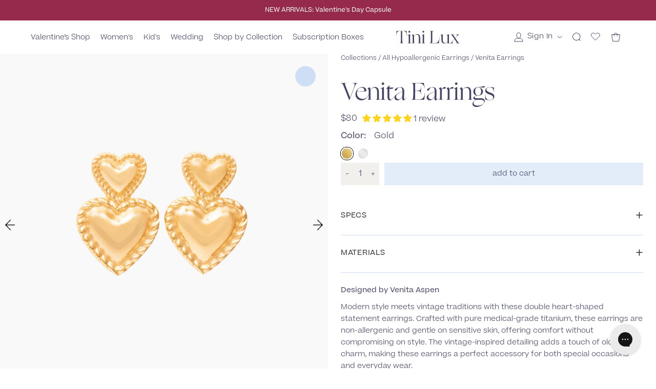

--- FILE ---
content_type: text/html; charset=utf-8
request_url: https://tinilux.com/products/heart-shaped-statement-earrings-venita
body_size: 171717
content:
<!doctype html>
<html>
  <head>

    

      
    
    <script>
    /* >> Heatmap.com :: Snippet << */
    (function (h,e,a,t,m,ap) {
      (h._heatmap_paq = []).push([ 'setTrackerUrl', (h.heatUrl = e) + a]);
      h.hErrorLogs=h.hErrorLogs || []; ap=t.createElement('script'); 
      ap.src=h.heatUrl+'preprocessor.min.js?sid='+m; 
      ap.defer=true; t.head.appendChild(ap);
      ['error', 'unhandledrejection'].forEach(function (ty) {
          h.addEventListener(ty, function (et) { h.hErrorLogs.push({ type: ty, event: et }); });
      });
    })(window,'https://dashboard.heatmap.com/','heatmap.php',document,3393);
    </script>
    
    <!-- Google Tag Manager -->
    <script>
      (function(w, d, s, l, i) {
        w[l] = w[l] || [];
        w[l].push({'gtm.start': new Date().getTime(), event: 'gtm.js'});
        var f = d.getElementsByTagName(s)[0],
          j = d.createElement(s),
          dl = l != 'dataLayer'
            ? '&l=' + l
            : '';
        j.async = true;
        j.src = 'https://www.googletagmanager.com/gtm.js?id=' + i + dl;
        f.parentNode.insertBefore(j, f);
      })(window, document, 'script', 'dataLayer', 'GTM-K77HM37');
    </script>
    <!-- End Google Tag Manager -->
    <script type="text/javascript">
      (function(c, l, a, r, i, t, y) {
      c[a] = c[a] || function() {
                      (c[a].q = c[a].q || []).push(arguments)
                    };
                    t = l.createElement(r);
                    t.async = 1;
                    t.src = "https://www.clarity.ms/tag/" + i;
                    y = l.getElementsByTagName(r)[0];
                    y.parentNode.insertBefore(t, y);
                  })(window, document, "clarity", "script", "c6s8h09n6s");
    </script>
    
    <title>Bravo TV&#39;s Southern Charm Venita Aspen Inspired Earrings</title>
    <meta charset="utf-8">
    <meta http-equiv="X-UA-Compatible" content="IE=edge,chrome=1">
    <meta name="description" content="Modern style meets vintage traditions with these double heart-shaped statement earrings. Crafted with pure medical-grade titanium, these earrings are non-allergenic and gentle on sensitive skin, offering comfort without compromising on style.">
    <link rel="canonical" href="https://tinilux.com/products/heart-shaped-statement-earrings-venita">
    <meta name="viewport" content="width=device-width,initial-scale=1,shrink-to-fit=no">

    <!-- preload some essential scripts, styles, and fonts -->
    <link
      rel="preload"
      href="//tinilux.com/cdn/shop/t/155/assets/theme.scss.css?v=173846967373791037091762275833"
      as="style">
    <link
      rel="preload"
      href="//tinilux.com/cdn/shop/t/155/assets/vendor.js?v=155364330162999922231752707679"
      as="script">
    <link
      rel="preload"
      href="//tinilux.com/cdn/shop/t/155/assets/theme.js?v=16211226091547733741760560675"
      as="script">
      <link href="//tinilux.com/cdn/shop/t/155/assets/os-styles.css?v=76918525130366585671760984749" rel="stylesheet" type="text/css" media="all" />

    <!-- <link rel="preload" href="//<linktothefont>" as="font" type="font/woff" crossorigin> --><link
        rel="shortcut icon"
        href="//tinilux.com/cdn/shop/files/favicon_329d11d5-900f-46f1-a4aa-75e5933a46af_32x32.png?v=1623929623"
        type="image/png"><!--
      don't render content_for_header right away
    (...) -->
    <script>window.performance && window.performance.mark && window.performance.mark('shopify.content_for_header.start');</script><meta name="google-site-verification" content="ncQWcyIwb47jm6n4R3QkcSR57ejEXFheDBdISV9mUbE">
<meta id="shopify-digital-wallet" name="shopify-digital-wallet" content="/19084279/digital_wallets/dialog">
<meta name="shopify-checkout-api-token" content="c10601998b2ce1033ae8251301fe73f3">
<meta id="in-context-paypal-metadata" data-shop-id="19084279" data-venmo-supported="false" data-environment="production" data-locale="en_US" data-paypal-v4="true" data-currency="USD">
<link rel="alternate" hreflang="x-default" href="https://tinilux.com/products/heart-shaped-statement-earrings-venita">
<link rel="alternate" hreflang="en" href="https://tinilux.com/products/heart-shaped-statement-earrings-venita">
<link rel="alternate" hreflang="en-IT" href="https://eu.tinilux.com/products/heart-shaped-statement-earrings-venita">
<link rel="alternate" type="application/json+oembed" href="https://tinilux.com/products/heart-shaped-statement-earrings-venita.oembed">
<script async="async" src="/checkouts/internal/preloads.js?locale=en-US"></script>
<link rel="preconnect" href="https://shop.app" crossorigin="anonymous">
<script async="async" src="https://shop.app/checkouts/internal/preloads.js?locale=en-US&shop_id=19084279" crossorigin="anonymous"></script>
<script id="apple-pay-shop-capabilities" type="application/json">{"shopId":19084279,"countryCode":"US","currencyCode":"USD","merchantCapabilities":["supports3DS"],"merchantId":"gid:\/\/shopify\/Shop\/19084279","merchantName":"Tini Lux","requiredBillingContactFields":["postalAddress","email"],"requiredShippingContactFields":["postalAddress","email"],"shippingType":"shipping","supportedNetworks":["visa","masterCard","amex","discover","elo","jcb"],"total":{"type":"pending","label":"Tini Lux","amount":"1.00"},"shopifyPaymentsEnabled":true,"supportsSubscriptions":true}</script>
<script id="shopify-features" type="application/json">{"accessToken":"c10601998b2ce1033ae8251301fe73f3","betas":["rich-media-storefront-analytics"],"domain":"tinilux.com","predictiveSearch":true,"shopId":19084279,"locale":"en"}</script>
<script>var Shopify = Shopify || {};
Shopify.shop = "annabelle-perry.myshopify.com";
Shopify.locale = "en";
Shopify.currency = {"active":"USD","rate":"1.0"};
Shopify.country = "US";
Shopify.theme = {"name":"tini-lux\/salePriceColor + Navidium","id":151277207804,"schema_name":"o\/S Custom Theme","schema_version":"1.0.0","theme_store_id":null,"role":"main"};
Shopify.theme.handle = "null";
Shopify.theme.style = {"id":null,"handle":null};
Shopify.cdnHost = "tinilux.com/cdn";
Shopify.routes = Shopify.routes || {};
Shopify.routes.root = "/";</script>
<script type="module">!function(o){(o.Shopify=o.Shopify||{}).modules=!0}(window);</script>
<script>!function(o){function n(){var o=[];function n(){o.push(Array.prototype.slice.apply(arguments))}return n.q=o,n}var t=o.Shopify=o.Shopify||{};t.loadFeatures=n(),t.autoloadFeatures=n()}(window);</script>
<script>
  window.ShopifyPay = window.ShopifyPay || {};
  window.ShopifyPay.apiHost = "shop.app\/pay";
  window.ShopifyPay.redirectState = null;
</script>
<script id="shop-js-analytics" type="application/json">{"pageType":"product"}</script>
<script defer="defer" async type="module" src="//tinilux.com/cdn/shopifycloud/shop-js/modules/v2/client.init-shop-cart-sync_BdyHc3Nr.en.esm.js"></script>
<script defer="defer" async type="module" src="//tinilux.com/cdn/shopifycloud/shop-js/modules/v2/chunk.common_Daul8nwZ.esm.js"></script>
<script type="module">
  await import("//tinilux.com/cdn/shopifycloud/shop-js/modules/v2/client.init-shop-cart-sync_BdyHc3Nr.en.esm.js");
await import("//tinilux.com/cdn/shopifycloud/shop-js/modules/v2/chunk.common_Daul8nwZ.esm.js");

  window.Shopify.SignInWithShop?.initShopCartSync?.({"fedCMEnabled":true,"windoidEnabled":true});

</script>
<script>
  window.Shopify = window.Shopify || {};
  if (!window.Shopify.featureAssets) window.Shopify.featureAssets = {};
  window.Shopify.featureAssets['shop-js'] = {"shop-cart-sync":["modules/v2/client.shop-cart-sync_QYOiDySF.en.esm.js","modules/v2/chunk.common_Daul8nwZ.esm.js"],"init-fed-cm":["modules/v2/client.init-fed-cm_DchLp9rc.en.esm.js","modules/v2/chunk.common_Daul8nwZ.esm.js"],"shop-button":["modules/v2/client.shop-button_OV7bAJc5.en.esm.js","modules/v2/chunk.common_Daul8nwZ.esm.js"],"init-windoid":["modules/v2/client.init-windoid_DwxFKQ8e.en.esm.js","modules/v2/chunk.common_Daul8nwZ.esm.js"],"shop-cash-offers":["modules/v2/client.shop-cash-offers_DWtL6Bq3.en.esm.js","modules/v2/chunk.common_Daul8nwZ.esm.js","modules/v2/chunk.modal_CQq8HTM6.esm.js"],"shop-toast-manager":["modules/v2/client.shop-toast-manager_CX9r1SjA.en.esm.js","modules/v2/chunk.common_Daul8nwZ.esm.js"],"init-shop-email-lookup-coordinator":["modules/v2/client.init-shop-email-lookup-coordinator_UhKnw74l.en.esm.js","modules/v2/chunk.common_Daul8nwZ.esm.js"],"pay-button":["modules/v2/client.pay-button_DzxNnLDY.en.esm.js","modules/v2/chunk.common_Daul8nwZ.esm.js"],"avatar":["modules/v2/client.avatar_BTnouDA3.en.esm.js"],"init-shop-cart-sync":["modules/v2/client.init-shop-cart-sync_BdyHc3Nr.en.esm.js","modules/v2/chunk.common_Daul8nwZ.esm.js"],"shop-login-button":["modules/v2/client.shop-login-button_D8B466_1.en.esm.js","modules/v2/chunk.common_Daul8nwZ.esm.js","modules/v2/chunk.modal_CQq8HTM6.esm.js"],"init-customer-accounts-sign-up":["modules/v2/client.init-customer-accounts-sign-up_C8fpPm4i.en.esm.js","modules/v2/client.shop-login-button_D8B466_1.en.esm.js","modules/v2/chunk.common_Daul8nwZ.esm.js","modules/v2/chunk.modal_CQq8HTM6.esm.js"],"init-shop-for-new-customer-accounts":["modules/v2/client.init-shop-for-new-customer-accounts_CVTO0Ztu.en.esm.js","modules/v2/client.shop-login-button_D8B466_1.en.esm.js","modules/v2/chunk.common_Daul8nwZ.esm.js","modules/v2/chunk.modal_CQq8HTM6.esm.js"],"init-customer-accounts":["modules/v2/client.init-customer-accounts_dRgKMfrE.en.esm.js","modules/v2/client.shop-login-button_D8B466_1.en.esm.js","modules/v2/chunk.common_Daul8nwZ.esm.js","modules/v2/chunk.modal_CQq8HTM6.esm.js"],"shop-follow-button":["modules/v2/client.shop-follow-button_CkZpjEct.en.esm.js","modules/v2/chunk.common_Daul8nwZ.esm.js","modules/v2/chunk.modal_CQq8HTM6.esm.js"],"lead-capture":["modules/v2/client.lead-capture_BntHBhfp.en.esm.js","modules/v2/chunk.common_Daul8nwZ.esm.js","modules/v2/chunk.modal_CQq8HTM6.esm.js"],"checkout-modal":["modules/v2/client.checkout-modal_CfxcYbTm.en.esm.js","modules/v2/chunk.common_Daul8nwZ.esm.js","modules/v2/chunk.modal_CQq8HTM6.esm.js"],"shop-login":["modules/v2/client.shop-login_Da4GZ2H6.en.esm.js","modules/v2/chunk.common_Daul8nwZ.esm.js","modules/v2/chunk.modal_CQq8HTM6.esm.js"],"payment-terms":["modules/v2/client.payment-terms_MV4M3zvL.en.esm.js","modules/v2/chunk.common_Daul8nwZ.esm.js","modules/v2/chunk.modal_CQq8HTM6.esm.js"]};
</script>
<script>(function() {
  var isLoaded = false;
  function asyncLoad() {
    if (isLoaded) return;
    isLoaded = true;
    var urls = ["https:\/\/f624058c3f5c8edb775a-dea6612566ec344afdf376d2faa6c82f.ssl.cf5.rackcdn.com\/skt_brandedgc_start.js?shop=annabelle-perry.myshopify.com","https:\/\/cdn.attn.tv\/tinilux\/dtag.js?shop=annabelle-perry.myshopify.com","https:\/\/static.shareasale.com\/json\/shopify\/deduplication.js?shop=annabelle-perry.myshopify.com","https:\/\/static.shareasale.com\/json\/shopify\/shareasale-tracking.js?sasmid=118356\u0026ssmtid=19038\u0026shop=annabelle-perry.myshopify.com","https:\/\/app.stock-counter.app\/get_script\/df7adbce68b811ec8c4762669279e525.js?v=593149\u0026shop=annabelle-perry.myshopify.com","https:\/\/cdn.builder.io\/js\/shopify\/track.js?apiKey=11326a3f0cae4895bb6062f09a74f67a\u0026shop=annabelle-perry.myshopify.com","https:\/\/config.gorgias.chat\/bundle-loader\/01GYCBYTWXEV3M1ESWA1DPSK3G?source=shopify1click\u0026shop=annabelle-perry.myshopify.com","https:\/\/d38xvr37kwwhcm.cloudfront.net\/js\/grin-sdk.js?shop=annabelle-perry.myshopify.com","https:\/\/static.klaviyo.com\/onsite\/js\/KVMXud\/klaviyo.js?company_id=KVMXud\u0026shop=annabelle-perry.myshopify.com","\/\/cdn.shopify.com\/proxy\/292265ec4959a5c6ee885f59767d58bda24cf318eeb165c875e7733a67fc9777\/bountyshopifysnippet.earnbounty.com\/snippets\/pixel.snippet.umd.js?shop=annabelle-perry.myshopify.com\u0026sp-cache-control=cHVibGljLCBtYXgtYWdlPTkwMA","https:\/\/cdn.9gtb.com\/loader.js?g_cvt_id=e8aa6503-7184-434a-91af-b50f75102a50\u0026shop=annabelle-perry.myshopify.com"];
    for (var i = 0; i < urls.length; i++) {
      var s = document.createElement('script');
      s.type = 'text/javascript';
      s.async = true;
      s.src = urls[i];
      var x = document.getElementsByTagName('script')[0];
      x.parentNode.insertBefore(s, x);
    }
  };
  if(window.attachEvent) {
    window.attachEvent('onload', asyncLoad);
  } else {
    window.addEventListener('load', asyncLoad, false);
  }
})();</script>
<script id="__st">var __st={"a":19084279,"offset":-18000,"reqid":"e18b0333-b2a6-4f0c-be6a-50ec076278e7-1768965708","pageurl":"tinilux.com\/products\/heart-shaped-statement-earrings-venita","u":"d23754c6043a","p":"product","rtyp":"product","rid":8647401013500};</script>
<script>window.ShopifyPaypalV4VisibilityTracking = true;</script>
<script id="captcha-bootstrap">!function(){'use strict';const t='contact',e='account',n='new_comment',o=[[t,t],['blogs',n],['comments',n],[t,'customer']],c=[[e,'customer_login'],[e,'guest_login'],[e,'recover_customer_password'],[e,'create_customer']],r=t=>t.map((([t,e])=>`form[action*='/${t}']:not([data-nocaptcha='true']) input[name='form_type'][value='${e}']`)).join(','),a=t=>()=>t?[...document.querySelectorAll(t)].map((t=>t.form)):[];function s(){const t=[...o],e=r(t);return a(e)}const i='password',u='form_key',d=['recaptcha-v3-token','g-recaptcha-response','h-captcha-response',i],f=()=>{try{return window.sessionStorage}catch{return}},m='__shopify_v',_=t=>t.elements[u];function p(t,e,n=!1){try{const o=window.sessionStorage,c=JSON.parse(o.getItem(e)),{data:r}=function(t){const{data:e,action:n}=t;return t[m]||n?{data:e,action:n}:{data:t,action:n}}(c);for(const[e,n]of Object.entries(r))t.elements[e]&&(t.elements[e].value=n);n&&o.removeItem(e)}catch(o){console.error('form repopulation failed',{error:o})}}const l='form_type',E='cptcha';function T(t){t.dataset[E]=!0}const w=window,h=w.document,L='Shopify',v='ce_forms',y='captcha';let A=!1;((t,e)=>{const n=(g='f06e6c50-85a8-45c8-87d0-21a2b65856fe',I='https://cdn.shopify.com/shopifycloud/storefront-forms-hcaptcha/ce_storefront_forms_captcha_hcaptcha.v1.5.2.iife.js',D={infoText:'Protected by hCaptcha',privacyText:'Privacy',termsText:'Terms'},(t,e,n)=>{const o=w[L][v],c=o.bindForm;if(c)return c(t,g,e,D).then(n);var r;o.q.push([[t,g,e,D],n]),r=I,A||(h.body.append(Object.assign(h.createElement('script'),{id:'captcha-provider',async:!0,src:r})),A=!0)});var g,I,D;w[L]=w[L]||{},w[L][v]=w[L][v]||{},w[L][v].q=[],w[L][y]=w[L][y]||{},w[L][y].protect=function(t,e){n(t,void 0,e),T(t)},Object.freeze(w[L][y]),function(t,e,n,w,h,L){const[v,y,A,g]=function(t,e,n){const i=e?o:[],u=t?c:[],d=[...i,...u],f=r(d),m=r(i),_=r(d.filter((([t,e])=>n.includes(e))));return[a(f),a(m),a(_),s()]}(w,h,L),I=t=>{const e=t.target;return e instanceof HTMLFormElement?e:e&&e.form},D=t=>v().includes(t);t.addEventListener('submit',(t=>{const e=I(t);if(!e)return;const n=D(e)&&!e.dataset.hcaptchaBound&&!e.dataset.recaptchaBound,o=_(e),c=g().includes(e)&&(!o||!o.value);(n||c)&&t.preventDefault(),c&&!n&&(function(t){try{if(!f())return;!function(t){const e=f();if(!e)return;const n=_(t);if(!n)return;const o=n.value;o&&e.removeItem(o)}(t);const e=Array.from(Array(32),(()=>Math.random().toString(36)[2])).join('');!function(t,e){_(t)||t.append(Object.assign(document.createElement('input'),{type:'hidden',name:u})),t.elements[u].value=e}(t,e),function(t,e){const n=f();if(!n)return;const o=[...t.querySelectorAll(`input[type='${i}']`)].map((({name:t})=>t)),c=[...d,...o],r={};for(const[a,s]of new FormData(t).entries())c.includes(a)||(r[a]=s);n.setItem(e,JSON.stringify({[m]:1,action:t.action,data:r}))}(t,e)}catch(e){console.error('failed to persist form',e)}}(e),e.submit())}));const S=(t,e)=>{t&&!t.dataset[E]&&(n(t,e.some((e=>e===t))),T(t))};for(const o of['focusin','change'])t.addEventListener(o,(t=>{const e=I(t);D(e)&&S(e,y())}));const B=e.get('form_key'),M=e.get(l),P=B&&M;t.addEventListener('DOMContentLoaded',(()=>{const t=y();if(P)for(const e of t)e.elements[l].value===M&&p(e,B);[...new Set([...A(),...v().filter((t=>'true'===t.dataset.shopifyCaptcha))])].forEach((e=>S(e,t)))}))}(h,new URLSearchParams(w.location.search),n,t,e,['guest_login'])})(!0,!0)}();</script>
<script integrity="sha256-4kQ18oKyAcykRKYeNunJcIwy7WH5gtpwJnB7kiuLZ1E=" data-source-attribution="shopify.loadfeatures" defer="defer" src="//tinilux.com/cdn/shopifycloud/storefront/assets/storefront/load_feature-a0a9edcb.js" crossorigin="anonymous"></script>
<script crossorigin="anonymous" defer="defer" src="//tinilux.com/cdn/shopifycloud/storefront/assets/shopify_pay/storefront-65b4c6d7.js?v=20250812"></script>
<script data-source-attribution="shopify.dynamic_checkout.dynamic.init">var Shopify=Shopify||{};Shopify.PaymentButton=Shopify.PaymentButton||{isStorefrontPortableWallets:!0,init:function(){window.Shopify.PaymentButton.init=function(){};var t=document.createElement("script");t.src="https://tinilux.com/cdn/shopifycloud/portable-wallets/latest/portable-wallets.en.js",t.type="module",document.head.appendChild(t)}};
</script>
<script data-source-attribution="shopify.dynamic_checkout.buyer_consent">
  function portableWalletsHideBuyerConsent(e){var t=document.getElementById("shopify-buyer-consent"),n=document.getElementById("shopify-subscription-policy-button");t&&n&&(t.classList.add("hidden"),t.setAttribute("aria-hidden","true"),n.removeEventListener("click",e))}function portableWalletsShowBuyerConsent(e){var t=document.getElementById("shopify-buyer-consent"),n=document.getElementById("shopify-subscription-policy-button");t&&n&&(t.classList.remove("hidden"),t.removeAttribute("aria-hidden"),n.addEventListener("click",e))}window.Shopify?.PaymentButton&&(window.Shopify.PaymentButton.hideBuyerConsent=portableWalletsHideBuyerConsent,window.Shopify.PaymentButton.showBuyerConsent=portableWalletsShowBuyerConsent);
</script>
<script data-source-attribution="shopify.dynamic_checkout.cart.bootstrap">document.addEventListener("DOMContentLoaded",(function(){function t(){return document.querySelector("shopify-accelerated-checkout-cart, shopify-accelerated-checkout")}if(t())Shopify.PaymentButton.init();else{new MutationObserver((function(e,n){t()&&(Shopify.PaymentButton.init(),n.disconnect())})).observe(document.body,{childList:!0,subtree:!0})}}));
</script>
<script id='scb4127' type='text/javascript' async='' src='https://tinilux.com/cdn/shopifycloud/privacy-banner/storefront-banner.js'></script><link id="shopify-accelerated-checkout-styles" rel="stylesheet" media="screen" href="https://tinilux.com/cdn/shopifycloud/portable-wallets/latest/accelerated-checkout-backwards-compat.css" crossorigin="anonymous">
<style id="shopify-accelerated-checkout-cart">
        #shopify-buyer-consent {
  margin-top: 1em;
  display: inline-block;
  width: 100%;
}

#shopify-buyer-consent.hidden {
  display: none;
}

#shopify-subscription-policy-button {
  background: none;
  border: none;
  padding: 0;
  text-decoration: underline;
  font-size: inherit;
  cursor: pointer;
}

#shopify-subscription-policy-button::before {
  box-shadow: none;
}

      </style>

<script>window.performance && window.performance.mark && window.performance.mark('shopify.content_for_header.end');</script><script id="shop-promise-product" type="application/json">
  {
    "productId": "8647401013500",
    "variantId": "46109183410428"
  }
</script>
<script id="shop-promise-features" type="application/json">
  {
    "supportedPromiseBrands": ["buy_with_prime"],
    "f_b9ba94d16a7d18ccd91d68be01e37df6": false,
    "f_85e460659f2e1fdd04f763b1587427a4": false
  }
</script>
<script fetchpriority="high" defer="defer" src="https://tinilux.com/cdn/shopifycloud/shop-promise-pdp/prod/shop_promise_pdp.js?v=1" data-source-attribution="shopify.shop-promise-pdp" crossorigin="anonymous"></script>
<link rel="preload" href="https://static-na.payments-amazon.com/checkout.js" as="script">

<script>window.BOLD = window.BOLD || {};
    window.BOLD.common = window.BOLD.common || {};
    window.BOLD.common.Shopify = window.BOLD.common.Shopify || {};

    window.BOLD.common.Shopify.shop = {
        domain: 'tinilux.com',
        permanent_domain: 'annabelle-perry.myshopify.com',
        url: 'https://tinilux.com',
        secure_url: 'https://tinilux.com',
        money_format: "\u003cspan class=money\u003e${{amount}}\u003c\/span\u003e",
        currency: "USD"
    };

    window.BOLD.common.Shopify.cart = {"note":null,"attributes":{},"original_total_price":0,"total_price":0,"total_discount":0,"total_weight":0.0,"item_count":0,"items":[],"requires_shipping":false,"currency":"USD","items_subtotal_price":0,"cart_level_discount_applications":[],"checkout_charge_amount":0};
    window.BOLD.common.template = 'product';window.BOLD.common.Shopify.formatMoney = function(money, format) {
        function n(t, e) {
            return "undefined" == typeof t ? e : t
        }
        function r(t, e, r, i) {
            if (e = n(e, 2),
            r = n(r, ","),
            i = n(i, "."),
            isNaN(t) || null == t)
                return 0;
            t = (t / 100).toFixed(e);
            var o = t.split(".")
              , a = o[0].replace(/(\d)(?=(\d\d\d)+(?!\d))/g, "$1" + r)
              , s = o[1] ? i + o[1] : "";
            return a + s
        }
        "string" == typeof money && (money = money.replace(".", ""));
        var i = ""
          , o = /\{\{\s*(\w+)\s*\}\}/
          , a = format || window.BOLD.common.Shopify.shop.money_format || window.Shopify.money_format || "$ {{ amount }}";
        switch (a.match(o)[1]) {
            case "amount":
                i = r(money, 2);
                break;
            case "amount_no_decimals":
                i = r(money, 0);
                break;
            case "amount_with_comma_separator":
                i = r(money, 2, ".", ",");
                break;
            case "amount_no_decimals_with_comma_separator":
                i = r(money, 0, ".", ",");
                break;
            case "amount_with_space_separator":
                i = r(money, 2, ".", " ");
                break;
            case "amount_no_decimals_with_space_separator":
                i = r(money, 0, ".", " ");
                break;
        }
        return a.replace(o, i);
    };

    window.BOLD.common.Shopify.saveProduct = function (handle, product) {
        if (typeof handle === 'string' && typeof window.BOLD.common.Shopify.products[handle] === 'undefined') {
            if (typeof product === 'number') {
                window.BOLD.common.Shopify.handles[product] = handle;
                product = { id: product };
            }
            window.BOLD.common.Shopify.products[handle] = product;
        }
    };

	window.BOLD.common.Shopify.saveVariant = function (variant_id, variant) {
		if (typeof variant_id === 'number' && typeof window.BOLD.common.Shopify.variants[variant_id] === 'undefined') {
			window.BOLD.common.Shopify.variants[variant_id] = variant;
		}
	};window.BOLD.common.Shopify.products = window.BOLD.common.Shopify.products || {};
    window.BOLD.common.Shopify.variants = window.BOLD.common.Shopify.variants || {};
    window.BOLD.common.Shopify.handles = window.BOLD.common.Shopify.handles || {};window.BOLD.common.Shopify.handle = "heart-shaped-statement-earrings-venita"
window.BOLD.common.Shopify.saveProduct("heart-shaped-statement-earrings-venita", 8647401013500);window.BOLD.common.Shopify.saveVariant(46109183410428, {product_id: 8647401013500, price: 8000, group_id: 'null'});window.BOLD.common.Shopify.saveVariant(46109183443196, {product_id: 8647401013500, price: 8000, group_id: 'null'});window.BOLD.common.Shopify.metafields = window.BOLD.common.Shopify.metafields || {};window.BOLD.common.Shopify.metafields["bold_rp"] = {};window.BOLD.common.cacheParams = window.BOLD.common.cacheParams || {};
    window.BOLD.common.cacheParams.bundles = 1692458210;

</script>

<script src="https://bundles.boldapps.net/js/bundles.js" type="text/javascript"></script>
<link href="//tinilux.com/cdn/shop/t/155/assets/bold-bundles.css?v=6038178552214930361752707679" rel="stylesheet" type="text/css" media="all" /><!-- essential scripts and styles -->
    <link href="//tinilux.com/cdn/shop/t/155/assets/theme.scss.css?v=173846967373791037091762275833" rel="stylesheet" type="text/css" media="all" />
    <link href="//tinilux.com/cdn/shop/t/155/assets/base.css?v=66046776166714558271752707679" rel="stylesheet" type="text/css" media="all" />
    <script src="//tinilux.com/cdn/shop/t/155/assets/vendor.js?v=155364330162999922231752707679"></script>

    
    <link href="//tinilux.com/cdn/shop/t/155/assets/optimize-main.css?v=29733786137639690801758899831" rel="stylesheet" type="text/css" media="all" />

<!-- Start of Judge.me Core -->
<link rel="dns-prefetch" href="https://cdn.judge.me/">
<script data-cfasync='false' class='jdgm-settings-script'>window.jdgmSettings={"pagination":5,"disable_web_reviews":false,"badge_no_review_text":"No reviews","badge_n_reviews_text":"{{ n }} review/reviews","badge_star_color":"#fed31e","hide_badge_preview_if_no_reviews":true,"badge_hide_text":false,"enforce_center_preview_badge":false,"widget_title":"Reviews","widget_open_form_text":"Write a review","widget_close_form_text":"Cancel review","widget_refresh_page_text":"Refresh page","widget_summary_text":"Based on {{ number_of_reviews }} review/reviews","widget_no_review_text":"Be the first to write a review","widget_name_field_text":"Display name","widget_verified_name_field_text":"Verified Name (public)","widget_name_placeholder_text":"Display name","widget_required_field_error_text":"This field is required.","widget_email_field_text":"Email address","widget_verified_email_field_text":"Verified Email (private, can not be edited)","widget_email_placeholder_text":"Your email address","widget_email_field_error_text":"Please enter a valid email address.","widget_rating_field_text":"Rating","widget_review_title_field_text":"Review Title","widget_review_title_placeholder_text":"Give your review a title","widget_review_body_field_text":"Review content","widget_review_body_placeholder_text":"Start writing here...","widget_pictures_field_text":"Picture/Video (optional)","widget_submit_review_text":"Submit Review","widget_submit_verified_review_text":"Submit Verified Review","widget_submit_success_msg_with_auto_publish":"Thank you! Please refresh the page in a few moments to see your review. You can remove or edit your review by logging into \u003ca href='https://judge.me/login' target='_blank' rel='nofollow noopener'\u003eJudge.me\u003c/a\u003e","widget_submit_success_msg_no_auto_publish":"Thank you! Your review will be published as soon as it is approved by the shop admin. You can remove or edit your review by logging into \u003ca href='https://judge.me/login' target='_blank' rel='nofollow noopener'\u003eJudge.me\u003c/a\u003e","widget_show_default_reviews_out_of_total_text":"Showing {{ n_reviews_shown }} out of {{ n_reviews }} reviews.","widget_show_all_link_text":"Show all","widget_show_less_link_text":"Show less","widget_author_said_text":"{{ reviewer_name }} said:","widget_days_text":"{{ n }} days ago","widget_weeks_text":"{{ n }} week/weeks ago","widget_months_text":"{{ n }} month/months ago","widget_years_text":"{{ n }} year/years ago","widget_yesterday_text":"Yesterday","widget_today_text":"Today","widget_replied_text":"\u003e\u003e {{ shop_name }} replied:","widget_read_more_text":"Read more","widget_reviewer_name_as_initial":"","widget_rating_filter_color":"#fed31e","widget_rating_filter_see_all_text":"See all reviews","widget_sorting_most_recent_text":"Most Recent","widget_sorting_highest_rating_text":"Highest Rating","widget_sorting_lowest_rating_text":"Lowest Rating","widget_sorting_with_pictures_text":"Only Pictures","widget_sorting_most_helpful_text":"Most Helpful","widget_open_question_form_text":"Ask a question","widget_reviews_subtab_text":"Reviews","widget_questions_subtab_text":"Questions","widget_question_label_text":"Question","widget_answer_label_text":"Answer","widget_question_placeholder_text":"Write your question here","widget_submit_question_text":"Submit Question","widget_question_submit_success_text":"Thank you for your question! We will notify you once it gets answered.","widget_star_color":"#fed31e","verified_badge_text":"Verified","verified_badge_bg_color":"","verified_badge_text_color":"","verified_badge_placement":"left-of-reviewer-name","widget_review_max_height":"","widget_hide_border":false,"widget_social_share":false,"widget_thumb":false,"widget_review_location_show":false,"widget_location_format":"country_iso_code","all_reviews_include_out_of_store_products":true,"all_reviews_out_of_store_text":"(out of store)","all_reviews_pagination":100,"all_reviews_product_name_prefix_text":"about","enable_review_pictures":true,"enable_question_anwser":false,"widget_theme":"","review_date_format":"mm/dd/yyyy","default_sort_method":"highest-rating","widget_product_reviews_subtab_text":"Product Reviews","widget_shop_reviews_subtab_text":"Shop Reviews","widget_other_products_reviews_text":"Reviews for other products","widget_store_reviews_subtab_text":"Store reviews","widget_no_store_reviews_text":"This store hasn't received any reviews yet","widget_web_restriction_product_reviews_text":"This product hasn't received any reviews yet","widget_no_items_text":"No items found","widget_show_more_text":"Show more","widget_write_a_store_review_text":"Write a Store Review","widget_other_languages_heading":"Reviews in Other Languages","widget_translate_review_text":"Translate review to {{ language }}","widget_translating_review_text":"Translating...","widget_show_original_translation_text":"Show original ({{ language }})","widget_translate_review_failed_text":"Review couldn't be translated.","widget_translate_review_retry_text":"Retry","widget_translate_review_try_again_later_text":"Try again later","show_product_url_for_grouped_product":false,"widget_sorting_pictures_first_text":"Pictures First","show_pictures_on_all_rev_page_mobile":false,"show_pictures_on_all_rev_page_desktop":true,"floating_tab_hide_mobile_install_preference":false,"floating_tab_button_name":"★ Reviews","floating_tab_title":"Let customers speak for us","floating_tab_button_color":"","floating_tab_button_background_color":"","floating_tab_url":"","floating_tab_url_enabled":true,"floating_tab_tab_style":"text","all_reviews_text_badge_text":"Customers rate us {{ shop.metafields.judgeme.all_reviews_rating | round: 1 }}/5 based on {{ shop.metafields.judgeme.all_reviews_count }} reviews.","all_reviews_text_badge_text_branded_style":"{{ shop.metafields.judgeme.all_reviews_rating | round: 1 }} out of 5 stars based on {{ shop.metafields.judgeme.all_reviews_count }} reviews","is_all_reviews_text_badge_a_link":false,"show_stars_for_all_reviews_text_badge":false,"all_reviews_text_badge_url":"","all_reviews_text_style":"text","all_reviews_text_color_style":"judgeme_brand_color","all_reviews_text_color":"#108474","all_reviews_text_show_jm_brand":true,"featured_carousel_show_header":true,"featured_carousel_title":"The hype is real:","testimonials_carousel_title":"Customers are saying","videos_carousel_title":"Real customer stories","cards_carousel_title":"Customers are saying","featured_carousel_count_text":"from {{ n }} reviews","featured_carousel_add_link_to_all_reviews_page":false,"featured_carousel_url":"","featured_carousel_show_images":true,"featured_carousel_autoslide_interval":5,"featured_carousel_arrows_on_the_sides":false,"featured_carousel_height":400,"featured_carousel_width":80,"featured_carousel_image_size":0,"featured_carousel_image_height":250,"featured_carousel_arrow_color":"#cedef4","verified_count_badge_style":"vintage","verified_count_badge_orientation":"horizontal","verified_count_badge_color_style":"judgeme_brand_color","verified_count_badge_color":"#108474","is_verified_count_badge_a_link":false,"verified_count_badge_url":"","verified_count_badge_show_jm_brand":true,"widget_rating_preset_default":5,"widget_first_sub_tab":"product-reviews","widget_show_histogram":true,"widget_histogram_use_custom_color":true,"widget_pagination_use_custom_color":false,"widget_star_use_custom_color":true,"widget_verified_badge_use_custom_color":false,"widget_write_review_use_custom_color":false,"picture_reminder_submit_button":"Upload Pictures","enable_review_videos":false,"mute_video_by_default":false,"widget_sorting_videos_first_text":"Videos First","widget_review_pending_text":"Pending","featured_carousel_items_for_large_screen":3,"social_share_options_order":"Facebook,Twitter","remove_microdata_snippet":false,"disable_json_ld":false,"enable_json_ld_products":false,"preview_badge_show_question_text":false,"preview_badge_no_question_text":"No questions","preview_badge_n_question_text":"{{ number_of_questions }} question/questions","qa_badge_show_icon":false,"qa_badge_position":"same-row","remove_judgeme_branding":false,"widget_add_search_bar":false,"widget_search_bar_placeholder":"Search","widget_sorting_verified_only_text":"Verified only","featured_carousel_theme":"default","featured_carousel_show_rating":true,"featured_carousel_show_title":true,"featured_carousel_show_body":true,"featured_carousel_show_date":false,"featured_carousel_show_reviewer":true,"featured_carousel_show_product":false,"featured_carousel_header_background_color":"#108474","featured_carousel_header_text_color":"#ffffff","featured_carousel_name_product_separator":"reviewed","featured_carousel_full_star_background":"#108474","featured_carousel_empty_star_background":"#dadada","featured_carousel_vertical_theme_background":"#f9fafb","featured_carousel_verified_badge_enable":false,"featured_carousel_verified_badge_color":"#108474","featured_carousel_border_style":"round","featured_carousel_review_line_length_limit":3,"featured_carousel_more_reviews_button_text":"Read more reviews","featured_carousel_view_product_button_text":"View product","all_reviews_page_load_reviews_on":"scroll","all_reviews_page_load_more_text":"Load More Reviews","disable_fb_tab_reviews":false,"enable_ajax_cdn_cache":false,"widget_public_name_text":"displayed publicly like","default_reviewer_name":"John Smith","default_reviewer_name_has_non_latin":true,"widget_reviewer_anonymous":"Anonymous","medals_widget_title":"Judge.me Review Medals","medals_widget_background_color":"#f9fafb","medals_widget_position":"footer_all_pages","medals_widget_border_color":"#f9fafb","medals_widget_verified_text_position":"left","medals_widget_use_monochromatic_version":true,"medals_widget_elements_color":"#000000","show_reviewer_avatar":true,"widget_invalid_yt_video_url_error_text":"Not a YouTube video URL","widget_max_length_field_error_text":"Please enter no more than {0} characters.","widget_show_country_flag":false,"widget_show_collected_via_shop_app":true,"widget_verified_by_shop_badge_style":"light","widget_verified_by_shop_text":"Verified by Shop","widget_show_photo_gallery":false,"widget_load_with_code_splitting":true,"widget_ugc_install_preference":false,"widget_ugc_title":"Made by us, Shared by you","widget_ugc_subtitle":"Tag us to see your picture featured in our page","widget_ugc_arrows_color":"#ffffff","widget_ugc_primary_button_text":"Buy Now","widget_ugc_primary_button_background_color":"#108474","widget_ugc_primary_button_text_color":"#ffffff","widget_ugc_primary_button_border_width":"0","widget_ugc_primary_button_border_style":"none","widget_ugc_primary_button_border_color":"#108474","widget_ugc_primary_button_border_radius":"25","widget_ugc_secondary_button_text":"Load More","widget_ugc_secondary_button_background_color":"#ffffff","widget_ugc_secondary_button_text_color":"#108474","widget_ugc_secondary_button_border_width":"2","widget_ugc_secondary_button_border_style":"solid","widget_ugc_secondary_button_border_color":"#108474","widget_ugc_secondary_button_border_radius":"25","widget_ugc_reviews_button_text":"View Reviews","widget_ugc_reviews_button_background_color":"#ffffff","widget_ugc_reviews_button_text_color":"#108474","widget_ugc_reviews_button_border_width":"2","widget_ugc_reviews_button_border_style":"solid","widget_ugc_reviews_button_border_color":"#108474","widget_ugc_reviews_button_border_radius":"25","widget_ugc_reviews_button_link_to":"judgeme-reviews-page","widget_ugc_show_post_date":true,"widget_ugc_max_width":"800","widget_rating_metafield_value_type":true,"widget_primary_color":"#108474","widget_enable_secondary_color":false,"widget_secondary_color":"#edf5f5","widget_summary_average_rating_text":"{{ average_rating }} out of 5","widget_media_grid_title":"Customer photos \u0026 videos","widget_media_grid_see_more_text":"See more","widget_round_style":false,"widget_show_product_medals":true,"widget_verified_by_judgeme_text":"Verified by Judge.me","widget_show_store_medals":true,"widget_verified_by_judgeme_text_in_store_medals":"Verified by Judge.me","widget_media_field_exceed_quantity_message":"Sorry, we can only accept {{ max_media }} for one review.","widget_media_field_exceed_limit_message":"{{ file_name }} is too large, please select a {{ media_type }} less than {{ size_limit }}MB.","widget_review_submitted_text":"Review Submitted!","widget_question_submitted_text":"Question Submitted!","widget_close_form_text_question":"Cancel","widget_write_your_answer_here_text":"Write your answer here","widget_enabled_branded_link":true,"widget_show_collected_by_judgeme":false,"widget_reviewer_name_color":"","widget_write_review_text_color":"","widget_write_review_bg_color":"","widget_collected_by_judgeme_text":"collected by Judge.me","widget_pagination_type":"standard","widget_load_more_text":"Load More","widget_load_more_color":"#108474","widget_full_review_text":"Full Review","widget_read_more_reviews_text":"Read More Reviews","widget_read_questions_text":"Read Questions","widget_questions_and_answers_text":"Questions \u0026 Answers","widget_verified_by_text":"Verified by","widget_verified_text":"Verified","widget_number_of_reviews_text":"{{ number_of_reviews }} reviews","widget_back_button_text":"Back","widget_next_button_text":"Next","widget_custom_forms_filter_button":"Filters","custom_forms_style":"vertical","widget_show_review_information":false,"how_reviews_are_collected":"How reviews are collected?","widget_show_review_keywords":false,"widget_gdpr_statement":"How we use your data: We'll only contact you about the review you left, and only if necessary. By submitting your review, you agree to Judge.me's \u003ca href='https://judge.me/terms' target='_blank' rel='nofollow noopener'\u003eterms\u003c/a\u003e, \u003ca href='https://judge.me/privacy' target='_blank' rel='nofollow noopener'\u003eprivacy\u003c/a\u003e and \u003ca href='https://judge.me/content-policy' target='_blank' rel='nofollow noopener'\u003econtent\u003c/a\u003e policies.","widget_multilingual_sorting_enabled":false,"widget_translate_review_content_enabled":false,"widget_translate_review_content_method":"manual","popup_widget_review_selection":"automatically_with_pictures","popup_widget_round_border_style":true,"popup_widget_show_title":true,"popup_widget_show_body":true,"popup_widget_show_reviewer":false,"popup_widget_show_product":true,"popup_widget_show_pictures":true,"popup_widget_use_review_picture":true,"popup_widget_show_on_home_page":true,"popup_widget_show_on_product_page":true,"popup_widget_show_on_collection_page":true,"popup_widget_show_on_cart_page":true,"popup_widget_position":"bottom_left","popup_widget_first_review_delay":5,"popup_widget_duration":5,"popup_widget_interval":5,"popup_widget_review_count":5,"popup_widget_hide_on_mobile":true,"review_snippet_widget_round_border_style":true,"review_snippet_widget_card_color":"#FFFFFF","review_snippet_widget_slider_arrows_background_color":"#FFFFFF","review_snippet_widget_slider_arrows_color":"#000000","review_snippet_widget_star_color":"#108474","show_product_variant":false,"all_reviews_product_variant_label_text":"Variant: ","widget_show_verified_branding":false,"widget_ai_summary_title":"Customers say","widget_ai_summary_disclaimer":"AI-powered review summary based on recent customer reviews","widget_show_ai_summary":false,"widget_show_ai_summary_bg":false,"widget_show_review_title_input":true,"redirect_reviewers_invited_via_email":"review_widget","request_store_review_after_product_review":false,"request_review_other_products_in_order":false,"review_form_color_scheme":"default","review_form_corner_style":"square","review_form_star_color":{},"review_form_text_color":"#333333","review_form_background_color":"#ffffff","review_form_field_background_color":"#fafafa","review_form_button_color":{},"review_form_button_text_color":"#ffffff","review_form_modal_overlay_color":"#000000","review_content_screen_title_text":"How would you rate this product?","review_content_introduction_text":"We would love it if you would share a bit about your experience.","store_review_form_title_text":"How would you rate this store?","store_review_form_introduction_text":"We would love it if you would share a bit about your experience.","show_review_guidance_text":true,"one_star_review_guidance_text":"Poor","five_star_review_guidance_text":"Great","customer_information_screen_title_text":"About you","customer_information_introduction_text":"Please tell us more about you.","custom_questions_screen_title_text":"Your experience in more detail","custom_questions_introduction_text":"Here are a few questions to help us understand more about your experience.","review_submitted_screen_title_text":"Thanks for your review!","review_submitted_screen_thank_you_text":"We are processing it and it will appear on the store soon.","review_submitted_screen_email_verification_text":"Please confirm your email by clicking the link we just sent you. This helps us keep reviews authentic.","review_submitted_request_store_review_text":"Would you like to share your experience of shopping with us?","review_submitted_review_other_products_text":"Would you like to review these products?","store_review_screen_title_text":"Would you like to share your experience of shopping with us?","store_review_introduction_text":"We value your feedback and use it to improve. Please share any thoughts or suggestions you have.","reviewer_media_screen_title_picture_text":"Share a picture","reviewer_media_introduction_picture_text":"Upload a photo to support your review.","reviewer_media_screen_title_video_text":"Share a video","reviewer_media_introduction_video_text":"Upload a video to support your review.","reviewer_media_screen_title_picture_or_video_text":"Share a picture or video","reviewer_media_introduction_picture_or_video_text":"Upload a photo or video to support your review.","reviewer_media_youtube_url_text":"Paste your Youtube URL here","advanced_settings_next_step_button_text":"Next","advanced_settings_close_review_button_text":"Close","modal_write_review_flow":false,"write_review_flow_required_text":"Required","write_review_flow_privacy_message_text":"We respect your privacy.","write_review_flow_anonymous_text":"Post review as anonymous","write_review_flow_visibility_text":"This won't be visible to other customers.","write_review_flow_multiple_selection_help_text":"Select as many as you like","write_review_flow_single_selection_help_text":"Select one option","write_review_flow_required_field_error_text":"This field is required","write_review_flow_invalid_email_error_text":"Please enter a valid email address","write_review_flow_max_length_error_text":"Max. {{ max_length }} characters.","write_review_flow_media_upload_text":"\u003cb\u003eClick to upload\u003c/b\u003e or drag and drop","write_review_flow_gdpr_statement":"We'll only contact you about your review if necessary. By submitting your review, you agree to our \u003ca href='https://judge.me/terms' target='_blank' rel='nofollow noopener'\u003eterms and conditions\u003c/a\u003e and \u003ca href='https://judge.me/privacy' target='_blank' rel='nofollow noopener'\u003eprivacy policy\u003c/a\u003e.","rating_only_reviews_enabled":false,"show_negative_reviews_help_screen":false,"new_review_flow_help_screen_rating_threshold":3,"negative_review_resolution_screen_title_text":"Tell us more","negative_review_resolution_text":"Your experience matters to us. If there were issues with your purchase, we're here to help. Feel free to reach out to us, we'd love the opportunity to make things right.","negative_review_resolution_button_text":"Contact us","negative_review_resolution_proceed_with_review_text":"Leave a review","negative_review_resolution_subject":"Issue with purchase from {{ shop_name }}.{{ order_name }}","preview_badge_collection_page_install_status":false,"widget_review_custom_css":"","preview_badge_custom_css":"","preview_badge_stars_count":"5-stars","featured_carousel_custom_css":"","floating_tab_custom_css":"","all_reviews_widget_custom_css":"","medals_widget_custom_css":"","verified_badge_custom_css":"","all_reviews_text_custom_css":"","transparency_badges_collected_via_store_invite":false,"transparency_badges_from_another_provider":false,"transparency_badges_collected_from_store_visitor":false,"transparency_badges_collected_by_verified_review_provider":false,"transparency_badges_earned_reward":false,"transparency_badges_collected_via_store_invite_text":"Review collected via store invitation","transparency_badges_from_another_provider_text":"Review collected from another provider","transparency_badges_collected_from_store_visitor_text":"Review collected from a store visitor","transparency_badges_written_in_google_text":"Review written in Google","transparency_badges_written_in_etsy_text":"Review written in Etsy","transparency_badges_written_in_shop_app_text":"Review written in Shop App","transparency_badges_earned_reward_text":"Review earned a reward for future purchase","product_review_widget_per_page":10,"widget_store_review_label_text":"Review about the store","checkout_comment_extension_title_on_product_page":"Customer Comments","checkout_comment_extension_num_latest_comment_show":5,"checkout_comment_extension_format":"name_and_timestamp","checkout_comment_customer_name":"last_initial","checkout_comment_comment_notification":true,"preview_badge_collection_page_install_preference":true,"preview_badge_home_page_install_preference":false,"preview_badge_product_page_install_preference":true,"review_widget_install_preference":"above-related","review_carousel_install_preference":false,"floating_reviews_tab_install_preference":"none","verified_reviews_count_badge_install_preference":false,"all_reviews_text_install_preference":false,"review_widget_best_location":true,"judgeme_medals_install_preference":false,"review_widget_revamp_enabled":false,"review_widget_qna_enabled":false,"review_widget_header_theme":"minimal","review_widget_widget_title_enabled":true,"review_widget_header_text_size":"medium","review_widget_header_text_weight":"regular","review_widget_average_rating_style":"compact","review_widget_bar_chart_enabled":true,"review_widget_bar_chart_type":"numbers","review_widget_bar_chart_style":"standard","review_widget_expanded_media_gallery_enabled":false,"review_widget_reviews_section_theme":"standard","review_widget_image_style":"thumbnails","review_widget_review_image_ratio":"square","review_widget_stars_size":"medium","review_widget_verified_badge":"standard_text","review_widget_review_title_text_size":"medium","review_widget_review_text_size":"medium","review_widget_review_text_length":"medium","review_widget_number_of_columns_desktop":3,"review_widget_carousel_transition_speed":5,"review_widget_custom_questions_answers_display":"always","review_widget_button_text_color":"#FFFFFF","review_widget_text_color":"#000000","review_widget_lighter_text_color":"#7B7B7B","review_widget_corner_styling":"soft","review_widget_review_word_singular":"review","review_widget_review_word_plural":"reviews","review_widget_voting_label":"Helpful?","review_widget_shop_reply_label":"Reply from {{ shop_name }}:","review_widget_filters_title":"Filters","qna_widget_question_word_singular":"Question","qna_widget_question_word_plural":"Questions","qna_widget_answer_reply_label":"Answer from {{ answerer_name }}:","qna_content_screen_title_text":"Ask a question about this product","qna_widget_question_required_field_error_text":"Please enter your question.","qna_widget_flow_gdpr_statement":"We'll only contact you about your question if necessary. By submitting your question, you agree to our \u003ca href='https://judge.me/terms' target='_blank' rel='nofollow noopener'\u003eterms and conditions\u003c/a\u003e and \u003ca href='https://judge.me/privacy' target='_blank' rel='nofollow noopener'\u003eprivacy policy\u003c/a\u003e.","qna_widget_question_submitted_text":"Thanks for your question!","qna_widget_close_form_text_question":"Close","qna_widget_question_submit_success_text":"We’ll notify you by email when your question is answered.","all_reviews_widget_v2025_enabled":false,"all_reviews_widget_v2025_header_theme":"default","all_reviews_widget_v2025_widget_title_enabled":true,"all_reviews_widget_v2025_header_text_size":"medium","all_reviews_widget_v2025_header_text_weight":"regular","all_reviews_widget_v2025_average_rating_style":"compact","all_reviews_widget_v2025_bar_chart_enabled":true,"all_reviews_widget_v2025_bar_chart_type":"numbers","all_reviews_widget_v2025_bar_chart_style":"standard","all_reviews_widget_v2025_expanded_media_gallery_enabled":false,"all_reviews_widget_v2025_show_store_medals":true,"all_reviews_widget_v2025_show_photo_gallery":true,"all_reviews_widget_v2025_show_review_keywords":false,"all_reviews_widget_v2025_show_ai_summary":false,"all_reviews_widget_v2025_show_ai_summary_bg":false,"all_reviews_widget_v2025_add_search_bar":false,"all_reviews_widget_v2025_default_sort_method":"most-recent","all_reviews_widget_v2025_reviews_per_page":10,"all_reviews_widget_v2025_reviews_section_theme":"default","all_reviews_widget_v2025_image_style":"thumbnails","all_reviews_widget_v2025_review_image_ratio":"square","all_reviews_widget_v2025_stars_size":"medium","all_reviews_widget_v2025_verified_badge":"bold_badge","all_reviews_widget_v2025_review_title_text_size":"medium","all_reviews_widget_v2025_review_text_size":"medium","all_reviews_widget_v2025_review_text_length":"medium","all_reviews_widget_v2025_number_of_columns_desktop":3,"all_reviews_widget_v2025_carousel_transition_speed":5,"all_reviews_widget_v2025_custom_questions_answers_display":"always","all_reviews_widget_v2025_show_product_variant":false,"all_reviews_widget_v2025_show_reviewer_avatar":true,"all_reviews_widget_v2025_reviewer_name_as_initial":"","all_reviews_widget_v2025_review_location_show":false,"all_reviews_widget_v2025_location_format":"","all_reviews_widget_v2025_show_country_flag":false,"all_reviews_widget_v2025_verified_by_shop_badge_style":"light","all_reviews_widget_v2025_social_share":false,"all_reviews_widget_v2025_social_share_options_order":"Facebook,Twitter,LinkedIn,Pinterest","all_reviews_widget_v2025_pagination_type":"standard","all_reviews_widget_v2025_button_text_color":"#FFFFFF","all_reviews_widget_v2025_text_color":"#000000","all_reviews_widget_v2025_lighter_text_color":"#7B7B7B","all_reviews_widget_v2025_corner_styling":"soft","all_reviews_widget_v2025_title":"Customer reviews","all_reviews_widget_v2025_ai_summary_title":"Customers say about this store","all_reviews_widget_v2025_no_review_text":"Be the first to write a review","platform":"shopify","branding_url":"https://app.judge.me/reviews/stores/tinilux.com","branding_text":"Powered by Judge.me","locale":"en","reply_name":"Tini Lux","widget_version":"2.1","footer":true,"autopublish":true,"review_dates":true,"enable_custom_form":false,"shop_use_review_site":true,"shop_locale":"en","enable_multi_locales_translations":false,"show_review_title_input":true,"review_verification_email_status":"always","can_be_branded":true,"reply_name_text":"Tini Lux"};</script> <style class='jdgm-settings-style'>.jdgm-xx{left:0}:not(.jdgm-prev-badge__stars)>.jdgm-star{color:#fed31e}.jdgm-histogram .jdgm-star.jdgm-star{color:#fed31e}.jdgm-preview-badge .jdgm-star.jdgm-star{color:#fed31e}.jdgm-histogram .jdgm-histogram__bar-content{background:#fed31e}.jdgm-histogram .jdgm-histogram__bar:after{background:#fed31e}.jdgm-prev-badge[data-average-rating='0.00']{display:none !important}.jdgm-author-all-initials{display:none !important}.jdgm-author-last-initial{display:none !important}.jdgm-rev-widg__title{visibility:hidden}.jdgm-rev-widg__summary-text{visibility:hidden}.jdgm-prev-badge__text{visibility:hidden}.jdgm-rev__replier:before{content:'Tini Lux'}.jdgm-rev__prod-link-prefix:before{content:'about'}.jdgm-rev__variant-label:before{content:'Variant: '}.jdgm-rev__out-of-store-text:before{content:'(out of store)'}@media only screen and (max-width: 768px){.jdgm-rev__pics .jdgm-rev_all-rev-page-picture-separator,.jdgm-rev__pics .jdgm-rev__product-picture{display:none}}.jdgm-preview-badge[data-template="index"]{display:none !important}.jdgm-verified-count-badget[data-from-snippet="true"]{display:none !important}.jdgm-carousel-wrapper[data-from-snippet="true"]{display:none !important}.jdgm-all-reviews-text[data-from-snippet="true"]{display:none !important}.jdgm-medals-section[data-from-snippet="true"]{display:none !important}.jdgm-ugc-media-wrapper[data-from-snippet="true"]{display:none !important}.jdgm-rev__transparency-badge[data-badge-type="review_collected_via_store_invitation"]{display:none !important}.jdgm-rev__transparency-badge[data-badge-type="review_collected_from_another_provider"]{display:none !important}.jdgm-rev__transparency-badge[data-badge-type="review_collected_from_store_visitor"]{display:none !important}.jdgm-rev__transparency-badge[data-badge-type="review_written_in_etsy"]{display:none !important}.jdgm-rev__transparency-badge[data-badge-type="review_written_in_google_business"]{display:none !important}.jdgm-rev__transparency-badge[data-badge-type="review_written_in_shop_app"]{display:none !important}.jdgm-rev__transparency-badge[data-badge-type="review_earned_for_future_purchase"]{display:none !important}
</style> <style class='jdgm-settings-style'></style>

  
  
  
  <style class='jdgm-miracle-styles'>
  @-webkit-keyframes jdgm-spin{0%{-webkit-transform:rotate(0deg);-ms-transform:rotate(0deg);transform:rotate(0deg)}100%{-webkit-transform:rotate(359deg);-ms-transform:rotate(359deg);transform:rotate(359deg)}}@keyframes jdgm-spin{0%{-webkit-transform:rotate(0deg);-ms-transform:rotate(0deg);transform:rotate(0deg)}100%{-webkit-transform:rotate(359deg);-ms-transform:rotate(359deg);transform:rotate(359deg)}}@font-face{font-family:'JudgemeStar';src:url("[data-uri]") format("woff");font-weight:normal;font-style:normal}.jdgm-star{font-family:'JudgemeStar';display:inline !important;text-decoration:none !important;padding:0 4px 0 0 !important;margin:0 !important;font-weight:bold;opacity:1;-webkit-font-smoothing:antialiased;-moz-osx-font-smoothing:grayscale}.jdgm-star:hover{opacity:1}.jdgm-star:last-of-type{padding:0 !important}.jdgm-star.jdgm--on:before{content:"\e000"}.jdgm-star.jdgm--off:before{content:"\e001"}.jdgm-star.jdgm--half:before{content:"\e002"}.jdgm-widget *{margin:0;line-height:1.4;-webkit-box-sizing:border-box;-moz-box-sizing:border-box;box-sizing:border-box;-webkit-overflow-scrolling:touch}.jdgm-hidden{display:none !important;visibility:hidden !important}.jdgm-temp-hidden{display:none}.jdgm-spinner{width:40px;height:40px;margin:auto;border-radius:50%;border-top:2px solid #eee;border-right:2px solid #eee;border-bottom:2px solid #eee;border-left:2px solid #ccc;-webkit-animation:jdgm-spin 0.8s infinite linear;animation:jdgm-spin 0.8s infinite linear}.jdgm-prev-badge{display:block !important}

</style>


  
  
   


<script data-cfasync='false' class='jdgm-script'>
!function(e){window.jdgm=window.jdgm||{},jdgm.CDN_HOST="https://cdn.judge.me/",
jdgm.docReady=function(d){(e.attachEvent?"complete"===e.readyState:"loading"!==e.readyState)?
setTimeout(d,0):e.addEventListener("DOMContentLoaded",d)},jdgm.loadCSS=function(d,t,o,s){
!o&&jdgm.loadCSS.requestedUrls.indexOf(d)>=0||(jdgm.loadCSS.requestedUrls.push(d),
(s=e.createElement("link")).rel="stylesheet",s.class="jdgm-stylesheet",s.media="nope!",
s.href=d,s.onload=function(){this.media="all",t&&setTimeout(t)},e.body.appendChild(s))},
jdgm.loadCSS.requestedUrls=[],jdgm.loadJS=function(e,d){var t=new XMLHttpRequest;
t.onreadystatechange=function(){4===t.readyState&&(Function(t.response)(),d&&d(t.response))},
t.open("GET",e),t.send()},jdgm.docReady((function(){(window.jdgmLoadCSS||e.querySelectorAll(
".jdgm-widget, .jdgm-all-reviews-page").length>0)&&(jdgmSettings.widget_load_with_code_splitting?
parseFloat(jdgmSettings.widget_version)>=3?jdgm.loadCSS(jdgm.CDN_HOST+"widget_v3/base.css"):
jdgm.loadCSS(jdgm.CDN_HOST+"widget/base.css"):jdgm.loadCSS(jdgm.CDN_HOST+"shopify_v2.css"),
jdgm.loadJS(jdgm.CDN_HOST+"loader.js"))}))}(document);
</script>

<noscript><link rel="stylesheet" type="text/css" media="all" href="https://cdn.judge.me/shopify_v2.css"></noscript>
<!-- End of Judge.me Core -->


    
<script>window.__pagefly_analytics_settings__={"acceptTracking":true};</script>

    <!-- GSSTART Show variants. Do not change -->
    
    <!-- Show variants code end. Do not change GSEND -->
    <link href="//tinilux.com/cdn/shop/t/155/assets/custom-fields.css?v=22656201399655097251752707679" rel="stylesheet" type="text/css" media="all" />
    <script src="//tinilux.com/cdn/shop/t/155/assets/custom-fields-widgets.js?v=139276942021613749621752707679" defer="defer"></script>
    



    
  
    


    

    

    <!-- AB Test: Size Guide Earrings -->
    
    <!-- End AB Test: Size Guide Earrings -->

    <script
      type="module" 
      data-target-id="bp-bf06eb78-b151-41c5-baf6-faf7c47a6839" 
      src="https://cdn.elements.amazon/elements/amazon-delivery-message/v1.0/web-component.js">
    </script>


    
  <script>
    document.addEventListener("DOMContentLoaded", function () {
      // Aseguramos que la función esté definida correctamente
      if (typeof window.upcartOnCartOpened === "function") {
        // Si la función ya existe, la usamos para disparar el trigger
        window.upcartOnCartOpened = function (cart) {
          console.log("🛒 El carrito de UpCart se ha abierto");

          // Disparar trigger de Convert
          window._conv_q = window._conv_q || [];
          window._conv_q.push({
            what: "triggerLocation",
            params: {
              locationId: "1004127749"  // Cambia este ID por el adecuado
            }
          });

          console.log("📡 Trigger de Convert lanzado: trigger-cart-cargando");
        };
      }
    });
  </script>





  

<!-- BEGIN app block: shopify://apps/smart-filter-search/blocks/app-embed/5cc1944c-3014-4a2a-af40-7d65abc0ef73 --><link href="https://cdn.shopify.com/extensions/019bde7a-d1ce-7f01-aa9b-323b194ead22/smart-product-filters-612/assets/globo.filter.min.js" as="script" rel="preload">
<link rel="preconnect" href="https://filter-x2.globo.io" crossorigin>
<link rel="dns-prefetch" href="https://filter-x2.globo.io"><link rel="stylesheet" href="https://cdn.shopify.com/extensions/019bde7a-d1ce-7f01-aa9b-323b194ead22/smart-product-filters-612/assets/globo.search.css" media="print" onload="this.media='all'">

<meta id="search_terms_value" content="" />
<!-- BEGIN app snippet: global.variables --><script>
  window.shopCurrency = "USD";
  window.shopCountry = "US";
  window.shopLanguageCode = "en";

  window.currentCurrency = "USD";
  window.currentCountry = "US";
  window.currentLanguageCode = "en";

  window.shopCustomer = false

  window.useCustomTreeTemplate = true;
  window.useCustomProductTemplate = true;

  window.GloboFilterRequestOrigin = "https://tinilux.com";
  window.GloboFilterShopifyDomain = "annabelle-perry.myshopify.com";
  window.GloboFilterSFAT = "";
  window.GloboFilterSFApiVersion = "2025-04";
  window.GloboFilterProxyPath = "/apps/globofilters";
  window.GloboFilterRootUrl = "";
  window.GloboFilterTranslation = {"search":{"suggestions":"Suggestions","collections":"Collections","articles":"Blog Posts","pages":"Pages","product":"Product","products":"Products","view_all":"Search for","view_all_products":"View all products","not_found":"Sorry, nothing found for","product_not_found":"No products were found","no_result_keywords_suggestions_title":"Popular searches","no_result_products_suggestions_title":"However, You may like","zero_character_keywords_suggestions_title":"Suggestions","zero_character_popular_searches_title":"Popular searches","zero_character_products_suggestions_title":"Trending products"},"form":{"heading":"Search products","select":"-- Select --","search":"Search","submit":"Search","clear":"Clear"},"filter":{"filter_by":"Filter By","clear_all":"Clear All","view":"View","clear":"Clear","in_stock":"In Stock","out_of_stock":"Out of Stock","ready_to_ship":"Ready to ship","search":"Search options","choose_values":"Choose values","show_more":"Show more","show_less":"Show less"},"sort":{"sort_by":"Sort By","manually":"Featured","availability_in_stock_first":"Availability","relevance":"Relevance","best_selling":"Best Selling","alphabetically_a_z":"Alphabetically, A-Z","alphabetically_z_a":"Alphabetically, Z-A","price_low_to_high":"Price, low to high","price_high_to_low":"Price, high to low","date_new_to_old":"Date, new to old","date_old_to_new":"Date, old to new","inventory_low_to_high":"Inventory, low to high","inventory_high_to_low":"Inventory, high to low","sale_off":"% Sale off"},"product":{"add_to_cart":"Add To Cart","unavailable":"Unavailable","sold_out":"Sold out","sale":"Sale","load_more":"Load more","limit":"Show","search":"Search products","no_results":"Sorry, there are no products in this collection"},"labels":{"746650":"Category","746651":"Material","746652":"Color","746653":"Placement","746654":"Back Type"}};
  window.isMultiCurrency =true;
  window.globoEmbedFilterAssetsUrl = 'https://cdn.shopify.com/extensions/019bde7a-d1ce-7f01-aa9b-323b194ead22/smart-product-filters-612/assets/';
  window.assetsUrl = window.globoEmbedFilterAssetsUrl;
  window.GloboMoneyFormat = "<span class=money>${{amount}}</span>";
</script><!-- END app snippet -->
<script type="text/javascript" hs-ignore data-ccm-injected>
document.getElementsByTagName('html')[0].classList.add('spf-filter-loading', 'spf-has-filter');
window.enabledEmbedFilter = true;
window.sortByRelevance = false;
window.moneyFormat = "<span class=money>${{amount}}</span>";
window.GloboMoneyWithCurrencyFormat = "<span class=money>${{amount}} USD</span>";
window.filesUrl = '//tinilux.com/cdn/shop/files/';
window.GloboThemesInfo ={};



var GloboEmbedFilterConfig = {
api: {filterUrl: "https://filter-x2.globo.io/filter",searchUrl: "https://filter-x2.globo.io/search", url: "https://filter-x2.globo.io"},
shop: {
name: "Tini Lux",
url: "https://tinilux.com",
domain: "annabelle-perry.myshopify.com",
locale: "en",
cur_locale: "en",
predictive_search_url: "/search/suggest",
country_code: "US",
root_url: "",
cart_url: "/cart",
search_url: "/search",
cart_add_url: "/cart/add",
search_terms_value: "",
product_image: {width: 360, height: 360},
no_image_url: "https://cdn.shopify.com/s/images/themes/product-1.png",
swatches: {"color":{"gold":{"mode":3,"image":"https://d11y7f42rv7jf5.cloudfront.net/storage/swatch/a_14347/gold_1743194304.png"},"two tone gold/silver":{"mode":3,"image":"https://d11y7f42rv7jf5.cloudfront.net/storage/swatch/a_14347/two-tone-gold-silver_1743617290.png"},"onyx":{"mode":3,"image":"https://d11y7f42rv7jf5.cloudfront.net/storage/swatch/a_14347/onyx_1743617290.png"},"silver":{"mode":3,"image":"https://d11y7f42rv7jf5.cloudfront.net/storage/swatch/a_14347/silver_1743617290.png"},"champagne":{"mode":3,"image":"https://d11y7f42rv7jf5.cloudfront.net/storage/swatch/a_14347/champagne_1743617290.png"}}},
swatchConfig: {"enable":true,"color":["colour","color"],"label":["size"]},
enableRecommendation: false,
hideOneValue: false,
newUrlStruct: true,
newUrlForSEO: false,redirects: [],
images: {},
settings: {"reward_count":3,"reward_1_goal":"50","reward_1_type":"free_shipping","reward_1_discount":"","reward_2_goal":"80","reward_2_type":"free_product","reward_2_discount":"","reward_2_product":"claw-clip-pearl","reward_3_goal":"130","reward_3_type":"discount","reward_3_discount":"15","favicon":"\/\/tinilux.com\/cdn\/shop\/files\/favicon_329d11d5-900f-46f1-a4aa-75e5933a46af.png?v=1623929623","hidden_product_text":"unavailable","color_body_bg":"#ffffff","color_body_bg_alt":"#f1f0ec","color_body_text":"#444565","color_body_text_alt":"#444565","color_savings_text":"#FF0000","color_borders":"#444565","color_links":"#444565","color_button":"#e3ecf9","color_button_text":"#444565","color_error":"#FF0000","color_footer":"#f1f0ec","color_footer_text":"#444565","color_image_overlay":"#000000","color_image_overlay_opacity":10,"color_night":"#444565","color_dew":"#e3ecf9","color_rouge":"#f1f0ec","color_dream":"#f1f0ec","color_ascent":"#f1f0ec","base_font_family":{"error":"json not allowed for this object"},"header_font_family":{"error":"json not allowed for this object"},"enable_single_pair_selector":true,"single_pair_product_tag":"single","checkout_header_image":"\/\/tinilux.com\/cdn\/shop\/files\/Tini-Lux_Water-3.jpg?v=1623248726","checkout_logo_image":"\/\/tinilux.com\/cdn\/shop\/files\/logo.png?v=1657736389","checkout_logo_position":"left","checkout_logo_size":"large","checkout_body_background_color":"#fff","checkout_input_background_color_mode":"white","checkout_sidebar_background_color":"#fafafa","checkout_heading_font":"-apple-system, BlinkMacSystemFont, 'Segoe UI', Roboto, Helvetica, Arial, sans-serif, 'Apple Color Emoji', 'Segoe UI Emoji', 'Segoe UI Symbol'","checkout_body_font":"-apple-system, BlinkMacSystemFont, 'Segoe UI', Roboto, Helvetica, Arial, sans-serif, 'Apple Color Emoji', 'Segoe UI Emoji', 'Segoe UI Symbol'","checkout_accent_color":"#1878b9","checkout_button_color":"#1878b9","checkout_error_color":"#e22120","customer_layout":"customer_area"},
gridSettings: {"layout":"app","useCustomTemplate":true,"useCustomTreeTemplate":true,"skin":1,"limits":[12,24,48],"productsPerPage":48,"sorts":["stock-descending","best-selling","title-ascending","title-descending","price-ascending","price-descending","created-descending","created-ascending","sale-descending"],"noImageUrl":"https:\/\/cdn.shopify.com\/s\/images\/themes\/product-1.png","imageWidth":"360","imageHeight":"360","imageRatio":100,"imageSize":"360_360","alignment":"left","hideOneValue":false,"elements":["soldoutLabel","saleLabel","quickview","addToCart","swatch","price","review"],"saleLabelClass":" sale-text","saleMode":3,"gridItemClass":"spf-col-xl-4 spf-col-lg-4 spf-col-md-6 spf-col-sm-6 spf-col-6","swatchClass":" round","swatchConfig":{"enable":true,"color":["colour","color"],"label":["size"]},"variant_redirect":true,"showSelectedVariantInfo":true},
home_filter: false,
page: "product",
sorts: ["stock-descending","best-selling","title-ascending","title-descending","price-ascending","price-descending","created-descending","created-ascending","sale-descending"],
limits: [12,24,48],
cache: true,
layout: "app",
marketTaxInclusion: false,
priceTaxesIncluded: false,
customerTaxesIncluded: false,
useCustomTemplate: true,
hasQuickviewTemplate: false
},
analytic: {"enableViewProductAnalytic":true,"enableSearchAnalytic":true,"enableFilterAnalytic":true,"enableATCAnalytic":false},
taxes: [],
special_countries: null,
adjustments: false,
year_make_model: {
id: 0,
prefix: "gff_",
heading: "",
showSearchInput: false,
showClearAllBtn: false
},
filter: {
id:48901,
prefix: "gf_",
layout: 1,
useThemeFilterCss: true,
sublayout: 1,
showCount: false,
showRefine: true,
refineSettings: {"style":"rounded","positions":["sidebar_mobile","toolbar_desktop","toolbar_mobile"],"color":"#000000","iconColor":"#959595","bgColor":"#E8E8E8"},
isLoadMore: 0,
filter_on_search_page: false
},
search:{
enable: true,
zero_character_suggestion: false,
pages_suggestion: {enable:false,limit:5},
keywords_suggestion: {enable:true,limit:10},
articles_suggestion: {enable:false,limit:5},
layout: 1,
product_list_layout: "grid",
elements: ["vendor","price"]
},
collection: {
id:0,
handle:'',
sort: 'best-selling',
vendor: null,
tags: null,
type: null,
term: document.getElementById("search_terms_value") != null ? document.getElementById("search_terms_value").content : "",
limit: 48,
settings: null,
products_count: 0,
enableCollectionSearch: false,
displayTotalProducts: true,
excludeTags:null,
showSelectedVariantInfo: true
},
selector: {products: ""}
}
</script>
<script>
try {} catch (error) {}
</script>
<script src="https://cdn.shopify.com/extensions/019bde7a-d1ce-7f01-aa9b-323b194ead22/smart-product-filters-612/assets/globo.filter.themes.min.js" defer></script><style>.gf-block-title h3, 
.gf-block-title .h3,
.gf-form-input-inner label {
  font-size: 14px !important;
  color: #3a3a3a !important;
  text-transform: uppercase !important;
  font-weight: bold !important;
}
.gf-option-block .gf-btn-show-more{
  font-size: 14px !important;
  text-transform: none !important;
  font-weight: normal !important;
}
.gf-option-block ul li a, 
.gf-option-block ul li button, 
.gf-option-block ul li a span.gf-count,
.gf-option-block ul li button span.gf-count,
.gf-clear, 
.gf-clear-all, 
.selected-item.gf-option-label a,
.gf-form-input-inner select,
.gf-refine-toggle{
  font-size: 14px !important;
  color: #000000 !important;
  text-transform: none !important;
  font-weight: normal !important;
}

.gf-refine-toggle-mobile,
.gf-form-button-group button {
  font-size: 14px !important;
  text-transform: none !important;
  font-weight: normal !important;
  color: #3a3a3a !important;
  border: 1px solid #bfbfbf !important;
  background: #ffffff !important;
}
.gf-option-block-box-rectangle.gf-option-block ul li.gf-box-rectangle a,
.gf-option-block-box-rectangle.gf-option-block ul li.gf-box-rectangle button {
  border-color: #000000 !important;
}
.gf-option-block-box-rectangle.gf-option-block ul li.gf-box-rectangle a.checked,
.gf-option-block-box-rectangle.gf-option-block ul li.gf-box-rectangle button.checked{
  color: #fff !important;
  background-color: #000000 !important;
}
@media (min-width: 768px) {
  .gf-option-block-box-rectangle.gf-option-block ul li.gf-box-rectangle button:hover,
  .gf-option-block-box-rectangle.gf-option-block ul li.gf-box-rectangle a:hover {
    color: #fff !important;
    background-color: #000000 !important;	
  }
}
.gf-option-block.gf-option-block-select select {
  color: #000000 !important;
}

#gf-form.loaded, .gf-YMM-forms.loaded {
  background: #FFFFFF !important;
}
#gf-form h2, .gf-YMM-forms h2 {
  color: #3a3a3a !important;
}
#gf-form label, .gf-YMM-forms label{
  color: #3a3a3a !important;
}
.gf-form-input-wrapper select, 
.gf-form-input-wrapper input{
  border: 1px solid #DEDEDE !important;
  background-color: #FFFFFF !important;
  border-radius: 0px !important;
}
#gf-form .gf-form-button-group button, .gf-YMM-forms .gf-form-button-group button{
  color: #FFFFFF !important;
  background: #3a3a3a !important;
  border-radius: 0px !important;
}

.spf-product-card.spf-product-card__template-3 .spf-product__info.hover{
  background: #FFFFFF;
}
a.spf-product-card__image-wrapper{
  padding-top: 100%;
}
.h4.spf-product-card__title a{
  color: #333333;
  font-size: 15px;
   font-family: inherit;     font-style: normal;
  text-transform: none;
}
.h4.spf-product-card__title a:hover{
  color: #000000;
}
.spf-product-card button.spf-product__form-btn-addtocart{
  font-size: 16px;
   font-family: inherit;   font-weight: normal;   font-style: normal;   text-transform: none;
}
.spf-product-card button.spf-product__form-btn-addtocart,
.spf-product-card.spf-product-card__template-4 a.open-quick-view,
.spf-product-card.spf-product-card__template-5 a.open-quick-view,
#gfqv-btn{
  color: rgba(28, 29, 29, 1) !important;
  border: 1px solid rgba(246, 246, 246, 1) !important;
  background: rgba(246, 246, 246, 1) !important;
}
.spf-product-card button.spf-product__form-btn-addtocart:hover,
.spf-product-card.spf-product-card__template-4 a.open-quick-view:hover,
.spf-product-card.spf-product-card__template-5 a.open-quick-view:hover{
  color: rgba(0, 0, 0, 1) !important;
  border: 1px solid rgba(206, 222, 244, 1) !important;
  background: rgba(206, 222, 244, 1) !important;
}
span.spf-product__label.spf-product__label-soldout{
  color: #ffffff;
  background: #989898;
}
span.spf-product__label.spf-product__label-sale{
  color: #F0F0F0;
  background: #d21625;
}
.spf-product-card__vendor a{
  color: #969595;
  font-size: 13px;
   font-family: inherit;   font-weight: normal;   font-style: normal; }
.spf-product-card__vendor a:hover{
  color: #969595;
}
.spf-product-card__price-wrapper{
  font-size: 14px;
}
.spf-image-ratio{
  padding-top:100% !important;
}
.spf-product-card__oldprice,
.spf-product-card__saleprice,
.spf-product-card__price,
.gfqv-product-card__oldprice,
.gfqv-product-card__saleprice,
.gfqv-product-card__price
{
  font-size: 14px;
   font-family: inherit;   font-weight: normal;   font-style: normal; }

span.spf-product-card__price, span.gfqv-product-card__price{
  color: #141414;
}
span.spf-product-card__oldprice, span.gfqv-product-card__oldprice{
  color: #969595;
}
span.spf-product-card__saleprice, span.gfqv-product-card__saleprice{
  color: #d21625;
}
</style><style></style><script></script><script>
  const productGrid = document.querySelector('[data-globo-filter-items]')
  if(productGrid){
    if( productGrid.id ){
      productGrid.setAttribute('old-id', productGrid.id)
    }
    productGrid.id = 'gf-products';
  }
</script>
<script>if(window.AVADA_SPEED_WHITELIST){const spfs_w = new RegExp("smart-product-filter-search", 'i'); if(Array.isArray(window.AVADA_SPEED_WHITELIST)){window.AVADA_SPEED_WHITELIST.push(spfs_w);}else{window.AVADA_SPEED_WHITELIST = [spfs_w];}} </script><!-- END app block --><!-- BEGIN app block: shopify://apps/attentive/blocks/attn-tag/8df62c72-8fe4-407e-a5b3-72132be30a0d --><script type="text/javascript" src="https://cdn.attn.tv/tinilux/dtag.js?source=app-embed" defer="defer"></script>


<!-- END app block --><!-- BEGIN app block: shopify://apps/triplewhale/blocks/triple_pixel_snippet/483d496b-3f1a-4609-aea7-8eee3b6b7a2a --><link rel='preconnect dns-prefetch' href='https://api.config-security.com/' crossorigin />
<link rel='preconnect dns-prefetch' href='https://conf.config-security.com/' crossorigin />
<script>
/* >> TriplePixel :: start*/
window.TriplePixelData={TripleName:"annabelle-perry.myshopify.com",ver:"2.16",plat:"SHOPIFY",isHeadless:false,src:'SHOPIFY_EXT',product:{id:"8647401013500",name:`Venita Earrings`,price:"80.00",variant:"46109183410428"},search:"",collection:"",cart:"",template:"product",curr:"USD" || "USD"},function(W,H,A,L,E,_,B,N){function O(U,T,P,H,R){void 0===R&&(R=!1),H=new XMLHttpRequest,P?(H.open("POST",U,!0),H.setRequestHeader("Content-Type","text/plain")):H.open("GET",U,!0),H.send(JSON.stringify(P||{})),H.onreadystatechange=function(){4===H.readyState&&200===H.status?(R=H.responseText,U.includes("/first")?eval(R):P||(N[B]=R)):(299<H.status||H.status<200)&&T&&!R&&(R=!0,O(U,T-1,P))}}if(N=window,!N[H+"sn"]){N[H+"sn"]=1,L=function(){return Date.now().toString(36)+"_"+Math.random().toString(36)};try{A.setItem(H,1+(0|A.getItem(H)||0)),(E=JSON.parse(A.getItem(H+"U")||"[]")).push({u:location.href,r:document.referrer,t:Date.now(),id:L()}),A.setItem(H+"U",JSON.stringify(E))}catch(e){}var i,m,p;A.getItem('"!nC`')||(_=A,A=N,A[H]||(E=A[H]=function(t,e,i){return void 0===i&&(i=[]),"State"==t?E.s:(W=L(),(E._q=E._q||[]).push([W,t,e].concat(i)),W)},E.s="Installed",E._q=[],E.ch=W,B="configSecurityConfModel",N[B]=1,O("https://conf.config-security.com/model",5),i=L(),m=A[atob("c2NyZWVu")],_.setItem("di_pmt_wt",i),p={id:i,action:"profile",avatar:_.getItem("auth-security_rand_salt_"),time:m[atob("d2lkdGg=")]+":"+m[atob("aGVpZ2h0")],host:A.TriplePixelData.TripleName,plat:A.TriplePixelData.plat,url:window.location.href.slice(0,500),ref:document.referrer,ver:A.TriplePixelData.ver},O("https://api.config-security.com/event",5,p),O("https://api.config-security.com/first?host=".concat(p.host,"&plat=").concat(p.plat),5)))}}("","TriplePixel",localStorage);
/* << TriplePixel :: end*/
</script>



<!-- END app block --><!-- BEGIN app block: shopify://apps/convert-experiences/blocks/convert-tracking/2eacdd19-b384-4180-b32c-b323a6d9e27e -->
  
  <script
    type='text/javascript'
  >
    var _conv_page_type = "product";
    var _conv_category_id = "";
    var _conv_category_name = null;
    var _conv_product_id = 8647401013500;
    var _conv_product_sku = "TLEVentG";
    var _conv_product_variant_id = 46109183410428;
    var _conv_product_name = "Venita Earrings";
    var _conv_product_price = "80.00";
    var _conv_customer_id = "";
    var _conv_custom_v1 = "heirloom";
    var _conv_custom_v2 = null;
    var _conv_custom_v3 = "0";
    var _conv_custom_v4 = "0.00";
    
    // Advanced matching: Collections and Tags (for pricing rules)
    var _conv_product_handle = "heart-shaped-statement-earrings-venita";
    var _conv_product_collections = ["all-hypoallergenic-earrings","all","restock-2025","best-sellers","bride","bridesmaids","fall-2025-trending-jewelry","gift-guide-2025-for-americas-sweetheart","gift-guide-under-100","heirloom-by-venita-aspen","heirloom-x-venita-aspen","itesbox","lightweight-earrings","referral-discount","statement","non-allergenic-statement-jewelry","valentines-day","wedding-earrings","wedding-guest"];
    var _conv_product_tags = ["heirloom","light","mat_titanium","sensitivity_lightweight earrings"];
    
    // Build product data map for products on this page (for related products, collection pages, etc.)
    var _conv_products_data = {};
    
    
      // Product page: Add main product to map
      _conv_products_data["heart-shaped-statement-earrings-venita"] = {
        handle: "heart-shaped-statement-earrings-venita",
        collections: ["all-hypoallergenic-earrings","all","restock-2025","best-sellers","bride","bridesmaids","fall-2025-trending-jewelry","gift-guide-2025-for-americas-sweetheart","gift-guide-under-100","heirloom-by-venita-aspen","heirloom-x-venita-aspen","itesbox","lightweight-earrings","referral-discount","statement","non-allergenic-statement-jewelry","valentines-day","wedding-earrings","wedding-guest"],
        tags: ["heirloom","light","mat_titanium","sensitivity_lightweight earrings"],
        id: 8647401013500,
        title: "Venita Earrings"
      };

      // Store product ID for recommendations fetching
      var _conv_product_id_for_recommendations = 8647401013500;
    

    (function () {
      // ============================================================================
      // SHARED LOGGER UTILITY
      // ============================================================================
      /**
       * Shared Logger Utility for Convert Theme Extension
       *
       * Provides consistent logging interface across all Convert Shopify extensions.
       * Supports badge styling, timestamps, and emoji prefixes - matches backend logger.
       */
      const createLogger = (function() {
        const LogLevel = {TRACE: 0, DEBUG: 1, INFO: 2, WARN: 3, ERROR: 4, SILENT: 5};
        const LogMethod = {LOG: "log", TRACE: "trace", DEBUG: "debug", INFO: "info", WARN: "warn", ERROR: "error"};
        const LOG_EMOJIS = {debug: "🔵", info: "🟢", warn: "⚠️", error: "🔴"};
        const LOG_LEVEL_METHODS = {};
        LOG_LEVEL_METHODS[LogLevel.TRACE] = ["trace", "debug", "info", "warn", "error", "log"];
        LOG_LEVEL_METHODS[LogLevel.DEBUG] = ["debug", "info", "warn", "error", "log"];
        LOG_LEVEL_METHODS[LogLevel.INFO] = ["info", "warn", "error", "log"];
        LOG_LEVEL_METHODS[LogLevel.WARN] = ["warn", "error"];
        LOG_LEVEL_METHODS[LogLevel.ERROR] = ["error"];
        LOG_LEVEL_METHODS[LogLevel.SILENT] = [];
        function getLogLevelFromURL() {
          try {
            var levelParam = null;
            // Check localStorage first (persists across pages)
            if (typeof localStorage !== "undefined") {
              levelParam = localStorage.getItem("convert_log_level");
            }
            // Check URL hash (not stripped by Shopify)
            if (window.location.hash && window.location.hash.includes("convert_log_level")) {
              var hashParams = new URLSearchParams(window.location.hash.substring(1));
              var hashLevel = hashParams.get("convert_log_level");
              if (hashLevel) {
                levelParam = hashLevel;
                // Save to localStorage for persistence
                if (typeof localStorage !== "undefined") {
                  localStorage.setItem("convert_log_level", hashLevel);
                }
              }
            }
            if (levelParam) {
              var lowerLevel = levelParam.toLowerCase();
              if (lowerLevel === LogMethod.TRACE) return LogLevel.TRACE;
              if (lowerLevel === LogMethod.DEBUG) return LogLevel.DEBUG;
              if (lowerLevel === LogMethod.INFO) return LogLevel.INFO;
              if (lowerLevel === LogMethod.WARN) return LogLevel.WARN;
              if (lowerLevel === LogMethod.ERROR) return LogLevel.ERROR;
            }
          } catch (e) {}
          return LogLevel.INFO;
        }
        const BADGE_STYLES = ["color: #992ae3", "background: rgba(153,42,227,0.2)", "border: 1px solid #992ae3", "border-radius: 4px", "padding: 2px 4px", "margin-right: 4px"].join(";");
        const TIME_STYLES = "color: #788797";
        const startTime = performance.now();
        return function(prefix) {
          prefix = prefix || "Convert Theme";
          var currentLevel = getLogLevelFromURL();
          var allowedMethods = LOG_LEVEL_METHODS[currentLevel] || LOG_LEVEL_METHODS[LogLevel.INFO];
          const log = function(level, method, message) {
            if (allowedMethods.indexOf(method) === -1) return;
            const emoji = LOG_EMOJIS[level];
            const args = Array.prototype.slice.call(arguments, 3);
            const elapsed = ((performance.now() - startTime) / 1000).toFixed(3);
            const paddedTime = ("000000" + elapsed).slice(-6);
            const fullMessage = "%c" + prefix + "%c[" + paddedTime + " sec] " + emoji + " " + message;
            switch (level) {
              case "debug": console.debug.apply(console, [fullMessage, BADGE_STYLES, TIME_STYLES].concat(args)); break;
              case "info": console.log.apply(console, [fullMessage, BADGE_STYLES, TIME_STYLES].concat(args)); break;
              case "warn": console.warn.apply(console, [fullMessage, BADGE_STYLES, TIME_STYLES].concat(args)); break;
              case "error": console.error.apply(console, [fullMessage, BADGE_STYLES, TIME_STYLES].concat(args)); break;
            }
          };
          return {
            level: currentLevel,
            setLevel: function(level) {
              if (typeof level === "string") {
                var lowerLevel = level.toLowerCase();
                if (lowerLevel === LogMethod.TRACE) currentLevel = LogLevel.TRACE;
                else if (lowerLevel === LogMethod.DEBUG) currentLevel = LogLevel.DEBUG;
                else if (lowerLevel === LogMethod.INFO) currentLevel = LogLevel.INFO;
                else if (lowerLevel === LogMethod.WARN) currentLevel = LogLevel.WARN;
                else if (lowerLevel === LogMethod.ERROR) currentLevel = LogLevel.ERROR;
                else currentLevel = LogLevel.INFO;
              } else { currentLevel = level; }
              allowedMethods = LOG_LEVEL_METHODS[currentLevel] || LOG_LEVEL_METHODS[LogLevel.INFO];
            },
            debug: function(message) { log.apply(null, ["debug", "debug", message].concat(Array.prototype.slice.call(arguments, 1))); },
            info: function(message) { log.apply(null, ["info", "info", message].concat(Array.prototype.slice.call(arguments, 1))); },
            warn: function(message) { log.apply(null, ["warn", "warn", message].concat(Array.prototype.slice.call(arguments, 1))); },
            error: function(message) { log.apply(null, ["error", "error", message].concat(Array.prototype.slice.call(arguments, 1))); }
          };
        };
      })();

      // Create logger instance for theme extension
      const logger = createLogger('Convert Theme');

      // ============================================================================
      // CONVERT SHOPIFY INTEGRATION
      // ============================================================================

      // Initialize global namespace for Shopify-specific Convert functions
      // MUST be first before any function tries to use it
      window.convertShopify = window.convertShopify || {};
      
      // Define addPricingRules() to receive pricing rules from Variation JS
      // This MUST be defined BEFORE tracking script executes (so Variation JS can call it)
      // Source of truth: Variation JS at Convert side
      window.convertShopify.addPricingRules = function({experienceId, variationId}, rules) {
        this.pricingRules = this.pricingRules || {};
        this.pricingRules[`${experienceId}-${variationId}`] = rules;
        logger.info(`Pricing rules added for experience #${experienceId} and variation ${variationId}:`, rules.length, 'rules');
      };
      
      // Load pricing settings (how to combine multiple matching rules)
      let shopifyPricingSettings = {
        multipleRulesStrategy: 'sequential' // default
      };
      
      
      // Debouncing for cart updates (prevent 409 conflicts)
      let cartUpdateTimeout = null;
      let isUpdatingCart = false;
      
      // Variant tracking initialization will be moved to snippet.goals_evaluated
      // This is defined here but not called yet (waiting for ShopifyAnalytics to be ready)
      window.convertShopify.initVariantTracking = function() {
        const pageType = window._conv_page_type;
        if (pageType !== 'product') {
          logger.debug('Not a product page, skipping variant tracking');
          return;
        }
        
        // Wait for ShopifyAnalytics to be ready (with retry logic)
        const waitForShopifyAnalytics = (callback, maxAttempts = 10, interval = 100) => {
          let attempts = 0;
          const checkAnalytics = () => {
            attempts++;
            if (window.ShopifyAnalytics?.meta?.product) {
              logger.info('ShopifyAnalytics ready after', attempts, 'attempts');
              callback();
            } else if (attempts < maxAttempts) {
              logger.debug('Waiting for ShopifyAnalytics... attempt', attempts);
              setTimeout(checkAnalytics, interval);
            } else {
              logger.warn('ShopifyAnalytics not available after', maxAttempts, 'attempts, using theme events fallback');
              callback(); // Call anyway, will fall back to theme events
            }
          };
          checkAnalytics();
        };
        
        // Initialize tracking once ShopifyAnalytics is ready
        waitForShopifyAnalytics(() => {
          // Try Proxy approach first (Primary method)
          if (window.ShopifyAnalytics?.meta && typeof Proxy !== 'undefined') {
            logger.info('Initializing variant tracking with Proxy API');
            
            // Store variant data for quick SKU lookup
            const variantMap = {};
            const variants = window.ShopifyAnalytics.meta.product?.variants;
            if (variants && Array.isArray(variants)) {
              variants.forEach(v => {
                variantMap[v.id] = v;
              });
              logger.debug('Loaded', variants.length, 'variants for tracking');
            } else {
              logger.warn('No variants found in ShopifyAnalytics.meta');
              // Fall through to theme events fallback
            }
            
            if (Object.keys(variantMap).length > 0) {
              const originalMeta = window.ShopifyAnalytics.meta;
              let lastVariantId = originalMeta.selectedVariantId;
              
              // Create Proxy to intercept property changes
              window.ShopifyAnalytics.meta = new Proxy(originalMeta, {
                set(target, property, value) {
                  // Update the actual property
                  target[property] = value;
                  
                  // If selectedVariantId changed, trigger our handler (DEBOUNCED)
                  if (property === 'selectedVariantId' && value !== lastVariantId) {
                    lastVariantId = value;
                    logger.debug('Variant changed via Proxy:', value);
                    
                    const variant = variantMap[value];
                    if (variant) {
                      // Update VARIANT-SPECIFIC variables only (cast to strings)
                      window._conv_product_variant_id = String(variant.id) || null;
                      window._conv_product_sku = variant.sku ? String(variant.sku) : null;
                      // NOTE: Do NOT update _conv_product_id - it's the same for ALL variants!
                      // Product ID is set once on page load from Liquid 8647401013500
                      logger.info('Updated variant:', {
                        variantId: window._conv_product_variant_id,
                        sku: window._conv_product_sku,
                        productId: window._conv_product_id // (unchanged - same for all variants)
                      });
                      
                      // Clear pricing attributes immediately on variant change
                      // This ensures price elements will be re-processed with fresh data
                      if (window.convertShopify.clearPricingAttributes) {
                        window.convertShopify.clearPricingAttributes();
                      }

                      // Debounce pricing update to prevent rapid-fire cart updates
                      if (cartUpdateTimeout) {
                        clearTimeout(cartUpdateTimeout);
                        logger.debug('Debouncing cart update...');
                      }
                      cartUpdateTimeout = setTimeout(() => {
                        // NOTE: Must use window.convertShopify explicitly - `this` inside Proxy handler
                        // refers to the Proxy trap object, not window.convertShopify
                        if (window.convertShopify.updatePricing) {
                          window.convertShopify.updatePricing();
                        }
                      }, 300); // Wait 300ms after last variant change
                    }
                  }
                  
                  return true; // Indicate success
                },
                
                get(target, property) {
                  // Return the actual property value
                  return target[property];
                }
              });
              
              logger.info('Variant tracking Proxy installed successfully');
              return; // Success, exit
            }
          }
          
          // Fallback: Theme events (Secondary method)
          logger.warn('ShopifyAnalytics.meta not available or Proxy not supported, using theme events fallback');
          const eventNames = ['variant:change', 'variantChange', 'product:variant:change'];
          eventNames.forEach(eventName => {
            document.addEventListener(eventName, (event) => {
              const variant = event.detail?.variant;
              if (variant) {
                // Update VARIANT-SPECIFIC variables only (cast to strings)
                window._conv_product_variant_id = variant.id ? String(variant.id) : null;
                window._conv_product_sku = variant.sku ? String(variant.sku) : null;
                // NOTE: Do NOT update _conv_product_id - it's the same for ALL variants!
                // Product ID is set once on page load from Liquid 8647401013500
                logger.debug('Variant changed via event "' + eventName + '":', {
                  variantId: window._conv_product_variant_id,
                  sku: window._conv_product_sku,
                  productId: window._conv_product_id // (unchanged - same for all variants)
                });

                // Clear pricing attributes immediately on variant change
                // This ensures price elements will be re-processed with fresh data
                if (window.convertShopify.clearPricingAttributes) {
                  window.convertShopify.clearPricingAttributes();
                }

                // Debounce pricing update
                if (cartUpdateTimeout) {
                  clearTimeout(cartUpdateTimeout);
                  logger.debug('Debouncing cart update...');
                }
                cartUpdateTimeout = setTimeout(() => {
                  // NOTE: Must use window.convertShopify explicitly - `this` inside event listener
                  // refers to the event target or is undefined, not window.convertShopify
                  if (window.convertShopify.updatePricing) {
                    window.convertShopify.updatePricing();
                  }
                }, 300);
              }
            });
          });
          logger.info('Listening to', eventNames.length, 'theme events for variant changes');
        }); // End waitForShopifyAnalytics callback
      };
      
      /**
       * Finds ALL matching pricing rules for a product (returns array, not just first match)
       * Supports array of match criteria with optional regex patterns
       * 
       * @param {Array} rulesArray - Array of pricing rules: [{ type, value, match: [{ field, regex }] }]
       * @param {Object} productData - Current product data with identifiers
       * @returns {Array} Array of matched pricing rules (empty array if no matches)
       */
      window.convertShopify.findAllMatchingRules = function(rulesArray, productData) {
        if (!Array.isArray(rulesArray) || rulesArray.length === 0) return [];
        if (!productData) return [];
        
        const matchedRules = [];
        
        // Build array of basic product identifiers (all cast as strings)
        const productIdentifiers = [
          productData.variantId ? String(productData.variantId) : null,
          productData.productId ? String(productData.productId) : null,
          productData.sku ? String(productData.sku) : null,
          productData.handle ? String(productData.handle) : null
        ].filter(Boolean); // Remove nulls
        
        // Add collections with 'collection:' prefix
        if (productData.collections && Array.isArray(productData.collections)) {
          productData.collections.forEach(collection => {
            productIdentifiers.push(`collection:${collection}`);
          });
        }
        
        // Always add 'collection:all' since it's a virtual collection that matches all products
        productIdentifiers.push('collection:all');
        
        // Add tags with 'tag:' prefix
        if (productData.tags && Array.isArray(productData.tags)) {
          productData.tags.forEach(tag => {
            productIdentifiers.push(`tag:${tag}`);
          });
        }
        
        // Match product identifiers (silent - fires per element)
        
        // Check ALL rules (not just first match)
        for (const rule of rulesArray) {
          if (!rule.match || !Array.isArray(rule.match)) continue;
          
          let ruleMatches = false;
          
          // Check each match criterion
          for (const matchCriterion of rule.match) {
            const field = String(matchCriterion.field); // Cast to string
            const regex = matchCriterion.regex;
            
            if (regex) {
              // Regex matching
              // Field can be 'productId', 'handle', or empty (any field)
              let identifiersToCheck = productIdentifiers;
              
              if (field === 'productId') {
                // Only check against productId
                identifiersToCheck = productData.productId ? [String(productData.productId)] : [];
              } else if (field === 'handle') {
                // Only check against handle
                identifiersToCheck = productData.handle ? [String(productData.handle)] : [];
              }
              // else: check against all identifiers (field is empty or 'any')
              
              for (const productIdentifier of identifiersToCheck) {
                try {
                  const regexPattern = new RegExp(regex);
                  if (regexPattern.test(productIdentifier)) {
                    ruleMatches = true;
                    break;
                  }
                } catch (e) {
                  logger.error('Invalid regex pattern:', regex, e);
                }
              }
            } else {
              // Exact matching
              for (const productIdentifier of productIdentifiers) {
                if (field === productIdentifier) {
                  ruleMatches = true;
                  break;
                }
              }
            }
            
            if (ruleMatches) break; // This rule matched, no need to check other criteria
          }
          
          if (ruleMatches) {
            matchedRules.push(rule);
          }
        }
        
        return matchedRules;
      };
      
      /**
       * Applies multiple pricing rules to a price based on the configured strategy
       * 
       * @param {Number} originalPrice - The original price
       * @param {Array} matchedRules - Array of matched pricing rules
       * @returns {Number} Final price after applying all rules
       */
      window.convertShopify.applyPricingRules = function(originalPrice, matchedRules) {
        if (!matchedRules || matchedRules.length === 0) return originalPrice;
        
        const strategy = shopifyPricingSettings.multipleRulesStrategy || 'sequential';
        
        // Apply rules using strategy (silent - fires per element)
        
        let finalPrice = originalPrice;
        
        switch (strategy) {
          case 'sequential':
            // Apply one after another in order
            finalPrice = originalPrice;
            for (const rule of matchedRules) {
              const previousPrice = finalPrice;
              if (rule.type === 'percentage') {
                finalPrice = finalPrice * (1 + rule.value / 100);
              } else {
                finalPrice = finalPrice + rule.value;
              }
              logger.debug(`  → ${rule.type} ${rule.value}: ${previousPrice.toFixed(2)} → ${finalPrice.toFixed(2)}`);
            }
            break;
          
          case 'sum-then-apply':
            // Sum all percentages, apply together, then apply fixed amounts
            let totalPercentage = 0;
            let totalFixed = 0;
            
            for (const rule of matchedRules) {
              if (rule.type === 'percentage') {
                totalPercentage += rule.value;
              } else {
                totalFixed += rule.value;
              }
            }
            
            finalPrice = originalPrice * (1 + totalPercentage / 100) + totalFixed;
            logger.debug(`  → Total percentage: ${totalPercentage}%, Total fixed: ${totalFixed}`);
            logger.debug(`  → ${originalPrice.toFixed(2)} × (1 + ${totalPercentage}/100) + ${totalFixed} = ${finalPrice.toFixed(2)}`);
            break;
          
          case 'best-price':
            // Calculate all possible combinations and use lowest price
            const prices = [];
            
            // Original price (no discount)
            prices.push(originalPrice);
            
            // Each rule applied individually
            for (const rule of matchedRules) {
              let price = originalPrice;
              if (rule.type === 'percentage') {
                price = price * (1 + rule.value / 100);
              } else {
                price = price + rule.value;
              }
              prices.push(price);
            }
            
            // All rules combined sequentially
            let combinedPrice = originalPrice;
            for (const rule of matchedRules) {
              if (rule.type === 'percentage') {
                combinedPrice = combinedPrice * (1 + rule.value / 100);
              } else {
                combinedPrice = combinedPrice + rule.value;
              }
            }
            prices.push(combinedPrice);
            
            // Use lowest price
            finalPrice = Math.min(...prices);
            logger.debug(`  → Calculated ${prices.length} price options:`, prices.map(p => p.toFixed(2)));
            logger.debug(`  → Best price: ${finalPrice.toFixed(2)}`);
            break;
        }

        // Prevent negative prices (minimum price $0.01 as Shopify doesn't allow $0.00)
        if (finalPrice < 0.01) {
          logger.warn(`Price would be negative or zero: ${finalPrice.toFixed(2)} → setting to 0.01`);
          finalPrice = 0.01;
        }

        // Final price calculated (silent - fires per element)
        return finalPrice;
      };
      
      window._conv_q = window._conv_q || [];
      _conv_q.push({
        what: 'addListener',
        params: {
          event: 'snippet.goals_evaluated',
          handler: () => {
            try {
              logger.info('Prepare shopify data');
              convert.shopifyVersion = 'latest';

              convert.shopifyPricingTags = convert.shopifyPricingTags || [];
              const commonPriceTags = [
                '.price-item',           // Dawn theme
                '.price',                // Generic, many themes
                '.product__price',       // Debut, Brooklyn, many others
                '.product-single__price', // Product pages (Debut, Brooklyn)
                '.product-price',        // Minimal, Supply
                '.money',                // Generic price wrapper
                '.price__current',       // Some newer themes
                '.price__regular',       // Regular price display
                '.price__sale',          // Sale price display
                '.price-item--sale',     // Dawn theme sale price (for compare-at price products)
              ];
              for (const tag of commonPriceTags)
                if (!convert.shopifyPricingTags.some(t => t.trim() === tag)) convert.shopifyPricingTags.push(tag);

              convert.shopifyPricingObserverDelay = convert.shopifyPricingObserverDelay || 50;

              // Cart drawer selectors (skip pricing in cart - Cart Transform handles it)
              convert.shopifyCartDrawerTags = convert.shopifyCartDrawerTags || [];
              const commonCartDrawerTags = [
                'cart-drawer',           // Dawn theme (web component)
                '.cart-drawer',          // Class-based
                '#cart-drawer',          // ID-based
                '.drawer--cart',         // Debut theme
                '.mini-cart',            // Brooklyn, Minimal
                '.ajax-cart',            // Venture, Supply
                '.cart-popup',           // Some custom themes
                '[data-cart-drawer]',    // Data attribute pattern
                '.side-cart',            // Custom implementations
                '#CartDrawer',           // Debut/Brooklyn
                '.cart__sidebar',        // Some themes
              ];
              for (const tag of commonCartDrawerTags)
                if (!convert.shopifyCartDrawerTags.some(t => t.trim() === tag)) convert.shopifyCartDrawerTags.push(tag);
              
              // window.convertShopify.addPricingRules() is already defined at the top
              // It will be called by Variation JS to store pricing rules
              
              // Initialize variant tracking NOW (ShopifyAnalytics is ready at this point)
              window.convertShopify.initVariantTracking();
              
              // Watch for DOM changes and reapply pricing (handles SPA navigation and late-loading elements)
              window.convertShopify.observeDOMPricing();
              
              // Fetch product recommendations for product pages
              // This populates _conv_products_data with related products (collections, tags, etc.)
              if (window._conv_page_type === 'product') {
                window.convertShopify.getRecommendations();
              }
              
              // Apply initial pricing
              window.convertShopify.updatePricing();

              const isLegacy = Boolean(convert.data?.u_id && convert.data?.prj?.id);
              if (isLegacy) logger.warn('Legacy tracking script detected!');

              const visitorData = convert.getAllVisitorData();
              if (isLegacy) visitorData.bucketing = enrichLegacyBucketing(visitorData.bucketing);
              sendAnalyticsData(visitorData);
              const experiences = getVerifiedExperiences(visitorData.bucketing, isLegacy);
              const verifyData = {
                experiences,
                domain: getCookieDomain(isLegacy)
              };

              if (convert.getCookie('_conv_v')) {
                let segments = convert.getDefaultSegments();
                if (isLegacy) segments = transformLegacySegments(segments);
                convert.setCookie('_conv_g', JSON.stringify(segments));
                convert.setCookie('_conv_d', JSON.stringify(verifyData));
              } else {
                // cookies not writable, falling back to localStorage
                const {visitorId, bucketing = [], segments} = visitorData;
                const experiencesData = getExperiencesData(bucketing);
                if (isLegacy) {
                  logger.info('Unable to remember triggered goals due to blocked cookies while the legacy tracking script is used.');
                }
                const convertStorage = JSON.parse(localStorage.getItem('convert.com') || '{}');
                Object.assign(convertStorage, {
                  shopifyData: {
                    visitorId,
                    experiencesData,
                    segments,
                    ...verifyData
                  }
                });
                localStorage.setItem('convert.com', JSON.stringify(convertStorage));
              }

              if (window !== window?.parent) return; // skip updating cart notes if this is an iframe

              if ('null' === 'null') {
                logger.info('Skip updating cart attributes since webhook is not enabled');
                return;
              }

              convert.shopifyData = {
                accountId: '10042440',
                projectId: '100415994',
                currency: 'USD',
                revenueGoalId: '100490848',
                subscriptionGoalId: 'null',
                oneTimePaymentGoalId: 'null',
                visitorData
              };
              const cartAttributes = getCartAttributes();
              if (!cartAttributes) return;

              /**
               * IMPORTANT:
               * The "Buy Now" button is a form of dynamic checkout buttons
               * which don't support cart attributes
               * See: https://help.shopify.com/en/manual/online-store/dynamic-checkout/compatibility
               */
              if (!convert.shopifyCartUpdate) convert.shopifyCartUpdate = {};
              if (convert.shopifyCartUpdate?.request) convert.shopifyCartUpdate.request.abort();
              if (convert.shopifyCartUpdate?.timeout) clearTimeout(convert.shopifyCartUpdate.timeout);
              convert.shopifyCartUpdate.request = new AbortController();
              convert.shopifyCartUpdate.timeout = setTimeout(() => {
                logger.info('Updating cart attributes...');
                const shopifyRoot = window?.Shopify?.routes ? Shopify.routes.root : '/';
                fetch(`${shopifyRoot}cart/update.js`, {
                  method: 'POST',
                  headers: {
                    'Content-Type': 'application/json'
                  },
                  body: JSON.stringify({
                    attributes: cartAttributes
                  }),
                  signal: convert.shopifyCartUpdate.request.signal
                })
                  .then(() => {
                    logger.info('Cart attributes successfully updated');
                  })
                  .catch(({message, stack}) => {
                    clearTimeout(convert.shopifyCartUpdate.timeout);
                    logger.warn(`Cart attributes update error: ${message}`);
                    logger.debug('Error:', stack || message);
                  });
              }, 300);
            } catch (error) {
              logger.warn('Failed to prepare shopify data');
              logger.debug('Error:', error);
            }
          }
        }
      });
      function sendAnalyticsData(visitorData) {
        if (!window?.Shopify?.analytics) return;
        const {bucketing = []} = visitorData;
        for (const {experienceId, variationId} of bucketing)
          Shopify.analytics.publish('experience_impression', {
            exp_variant_string: `CONV-${experienceId}:${variationId}`
          });
      }
      function enrichLegacyBucketing(bucketing) {
        const enrichedBucketing = [];
        if (convert.historicalData) {
          for (const experienceId in convert.historicalData.experiments) {
            const variationId = convert.historicalData.experiments[experienceId].variation_id;
            const goals = Object.keys(convert.historicalData.experiments[experienceId].goals || {}).map((goalId) => ({
              goalId
            }));
            enrichedBucketing.push({
              experienceId,
              variationId,
              goals
            });
          }
        }
        for (const {experienceId, variationId} of bucketing) {
          const goals = Object.keys(convert.currentData.experiments_goals[experienceId] || {}).map((goalId) => ({
            goalId
          }));
          enrichedBucketing.push({
            experienceId,
            variationId,
            goals
          });
        }
        return enrichedBucketing;
      }
      function getVerifiedExperiences(bucketing, isLegacy = false) {
        if (isLegacy) {
          return bucketing
            .filter(({experienceId}) => !!convert.data.experiments[experienceId].tp !== 4)
            .map(({experienceId}) => String(experienceId));
        } else {
          return bucketing
            .filter(
              ({experienceId}) =>
                !!convert.data.experiences.find(({id, type}) => id === experienceId && type !== 'deploy')
            )
            .map(({experienceId}) => String(experienceId));
        }
      }
      function getExperiencesData(bucketing) {
        if (!Array.isArray(bucketing)) return {};
        return Object.fromEntries(
          bucketing.map(({experienceId, variationId, goals = []}) => [
            experienceId,
            {
              v: String(variationId),
              g: Object.fromEntries(goals.map(({goalId}) => [String(goalId), 1]))
            }
          ])
        );
      }
      function getCookieDomain(isLegacy = false) {
        const currentHost = location.hostname.replace(/^www\./, '');
        let domains, cookieDomain;
        if (isLegacy) {
          domains = convert.data.prj.asoc_domains;
          if (domains[currentHost]) {
            return (cookieDomain = `.${currentHost}`);
          } else {
            for (host in domains) {
              if (matchWildcard(currentHost, host)) {
                cookieDomain = `.${domains[host]}`;
              }
            }
          }
        } else {
          domains = convert.data.project.domains;
          if (domains.find(({tld}) => tld === currentHost)) return (cookieDomain = `.${currentHost}`);
          for (const {tld, hosts} of domains) {
            if (hosts.find((host) => host.includes(currentHost) || matchWildcard(currentHost, host))) {
              cookieDomain = `.${tld}`;
              break;
            }
          }
        }
        if (cookieDomain) return cookieDomain;
        else return false;

        function matchWildcard(toMatch, wildcard) {
          const regex = new RegExp(`^${wildcard.replace(/\./g, '\\.').replace(/\?/g, '\\?').split('*').join('.*?')}$`);
          return regex.test(`www.${toMatch}`) || regex.test(toMatch);
        }
      }
      function transformLegacySegments(segments) {
        const {ctry, new: visitorType, cust, ...transformed} = segments;
        transformed.visitorType = visitorType ? 'new' : 'returning';
        if (ctry) transformed.country = ctry;
        if (cust) transformed.customSegments = cust;
        return transformed;
      }
      function getCartAttributes() {
        const {shopifyData} = convert;
        if (!shopifyData || typeof shopifyData !== 'object') return;
        const {visitorData} = shopifyData;
        if (!visitorData || typeof visitorData !== 'object') return;
        const {bucketing = []} = visitorData;
        const bucketingData = Object.fromEntries(
          bucketing.map(({experienceId, variationId}) => [`experience_${experienceId}`, variationId])
        );
        return Object.assign({}, bucketingData, {
          __data: btoa(JSON.stringify(shopifyData))
        });
      }

      /**
       * Check if element is inside a cart drawer/mini-cart container
       * Cart Transform handles all cart/checkout pricing, so skip these elements
       * @param {Element} element - DOM element to check
       * @returns {boolean} True if inside cart container
       */
      window.convertShopify.isInsideCartContainer = function(element) {
        if (!element || !convert.shopifyCartDrawerTags || convert.shopifyCartDrawerTags.length === 0) {
          return false;
        }

        // Check if element or any ancestor matches cart drawer selectors
        let currentElement = element;
        while (currentElement && currentElement !== document.documentElement) {
          for (const selector of convert.shopifyCartDrawerTags) {
            try {
              if (currentElement.matches && currentElement.matches(selector)) {
                logger.debug('Skipping element inside cart container:', selector, 'Element:', element.className || element.tagName);
                return true;
              }
            } catch (e) {
              // Invalid selector, skip it
              logger.warn('Invalid cart drawer selector:', selector, e);
            }
          }
          currentElement = currentElement.parentElement;
        }

        return false;
      };

      /**
       * Extract product handle from a DOM element by traversing up the tree
       * Checks for data attributes (data-handle, data-url, data-product-handle) first,
       * then falls back to finding <a href="/products/..."> links
       * @param {Element} element - DOM element to start search from
       * @returns {string|null} Product handle or null if not found
       */
      window.convertShopify.extractProductHandleFromElement = function(element) {
        let currentElement = element;

        while (currentElement && currentElement !== document.body) {
          // Priority 1: Check for data-handle attribute (common in Shopify themes)
          const handleAttr = currentElement.getAttribute && currentElement.getAttribute('data-handle');
          if (handleAttr) {
            logger.debug('Found product handle via data-handle:', handleAttr);
            return handleAttr;
          }

          // Priority 2: Check for data-product-handle attribute (another common pattern)
          const productHandleAttr = currentElement.getAttribute && currentElement.getAttribute('data-product-handle');
          if (productHandleAttr) {
            logger.debug('Found product handle via data-product-handle:', productHandleAttr);
            return productHandleAttr;
          }

          // Priority 3: Check for data-url attribute with /products/ path
          const urlAttr = currentElement.getAttribute && currentElement.getAttribute('data-url');
          if (urlAttr) {
            const urlMatch = urlAttr.match(/\/products\/([^?#\/]+)/);
            if (urlMatch) {
              logger.debug('Found product handle via data-url:', urlMatch[1]);
              return urlMatch[1];
            }
          }

          // Priority 4: Check for <a href="/products/..."> link in this element
          const productLink = currentElement.querySelector && currentElement.querySelector('a[href*="/products/"]');
          if (productLink) {
            const href = productLink.getAttribute('href');
            const linkMatch = href && href.match(/\/products\/([^?#\/]+)/);
            if (linkMatch) {
              logger.debug('Found product handle via product link:', linkMatch[1]);
              return linkMatch[1];
            }
          }

          currentElement = currentElement.parentElement;
        }

        return null;
      };

      window.convertShopify.updateDOMPricing = function(productId, matchedRules, targetElement = document) {
        // Changed signature: now accepts array of rules instead of single rule
        if (!matchedRules || matchedRules.length === 0) return;
        // Skip DOM updates if no pricing tags defined (customer prefers Visual Editor)
        if (convert.shopifyPricingTags.length === 0) return;

        // Temporarily disconnect MutationObserver to prevent it from detecting our own changes
        const observer = this.pricingObserver;
        if (observer) {
          observer.disconnect();
          logger.debug('MutationObserver disconnected for pricing update');
        }

        try {
          // Use predefined selectors to find price elements efficiently
          const priceElements = targetElement.querySelectorAll(convert.shopifyPricingTags.join(', '));
          // Processing price elements (silent - fires frequently)
          priceElements.forEach(element => {
            // Skip cart containers (Cart Transform handles those)
            if (this.isInsideCartContainer(element)) {
              return;
            }

            // Skip elements that were already processed OR have a processed ancestor
            // (prevents re-processing nested elements when parent innerHTML is updated)
            let checkElement = element;
            while (checkElement && checkElement !== document.documentElement) {
              if (checkElement.hasAttribute('data-convert')) {
                logger.debug('Skipping element (self or ancestor processed):', element.className);
                return;
              }
              checkElement = checkElement.parentElement;
            }

            // Skip elements if they contain a child that will be/was processed
            // (prevents parent from overwriting child's update)
            const childPriceElements = element.querySelectorAll(convert.shopifyPricingTags.join(', '));
            if (childPriceElements.length > 0) {
              logger.debug('Skipping parent element - has', childPriceElements.length, 'child price elements:', element.className);
              return;
            }

            // Check if we've already stored the original price
            let originalPrice;
            let currencyPrefix = '';
            let currencySuffix = '';
            let priceValue;
            
            if (element.hasAttribute('data-convert-original-price')) {
              // Use stored original price (prevents compounding)
              originalPrice = parseFloat(element.getAttribute('data-convert-original-price'));
              currencyPrefix = element.getAttribute('data-convert-currency-prefix') || '';
              currencySuffix = element.getAttribute('data-convert-currency-suffix') || '';
              // Get current displayed value for replacement
              const fullText = element.textContent.trim();
              const currentMatch = fullText.match(/([^\d]*?)([\d,]+\.?\d+)([^\d]*?)/);
              priceValue = currentMatch ? currentMatch[2] : null;
              logger.debug('Using stored original price:', originalPrice, 'for element:', element.className);
            } else {
              // First time - extract and store original price
              const fullText = element.textContent.trim();
              // Match any currency format: $20.00, EUR 21.00, 20,00 €, ¥1000, etc.
              const priceMatch = fullText.match(/([^\d]*?)([\d,]+\.?\d+)([^\d]*?)/);
              if (!priceMatch) {
                logger.error('No price match in element:', element, fullText);
                return;
              }
              currencyPrefix = priceMatch[1].trim();
              priceValue = priceMatch[2];
              currencySuffix = priceMatch[3].trim();
              originalPrice = parseFloat(priceValue.replace(',', ''));

              if (isNaN(originalPrice)) {
                logger.error('Invalid price:', priceValue);
                return;
              }

              // Skip placeholder values (like $0 or $0.00) - themes often show these during DOM transitions
              // before the real price is loaded. We'll catch the real price on the next MutationObserver cycle.
              if (originalPrice === 0) {
                logger.debug('Skipping placeholder price ($0) in element:', element.className);
                return;
              }

              // Store original price and currency format for future updates
              element.setAttribute('data-convert-original-price', originalPrice.toString());
              element.setAttribute('data-convert-currency-prefix', currencyPrefix);
              element.setAttribute('data-convert-currency-suffix', currencySuffix);
              logger.debug('Stored original price:', originalPrice, 'for element:', element.className);
            }
            
            if (!priceValue) {
              logger.error('Could not extract price value');
              return;
            }
            
            // Use applyPricingRules to combine multiple rules based on strategy
            const newPrice = this.applyPricingRules(originalPrice, matchedRules);

            // Mark element as modified BEFORE updating innerHTML (prevents MutationObserver from reprocessing)
            element.setAttribute('data-convert', '');

            // Preserve original currency format
            const formattedValue = newPrice.toFixed(2);

            // Debug: Log innerHTML before replacement
            // const beforeHTML = element.innerHTML;
            // console.debug('🔍 Before replacement - innerHTML:', beforeHTML);
            // console.debug('🔍 Searching for priceValue:', priceValue, 'to replace with:', formattedValue);

            // Replace the price in innerHTML (works with nested structures)
            element.innerHTML = element.innerHTML.replace(priceValue, formattedValue);

            // Debug: Verify replacement actually happened
            // const afterHTML = element.innerHTML;
            // console.debug('🔍 After replacement - innerHTML:', afterHTML);

            // if (beforeHTML === afterHTML) {
            //   logger.error('❌ innerHTML was NOT updated! Replace failed. Element:', element);
            //   logger.error('  priceValue:', priceValue, 'not found in innerHTML:', beforeHTML);
            // } else {
            //   logger.info('Price updated:', originalPrice, '→', newPrice, 'in element:', element.className);
            // }
            logger.info('Final price:', originalPrice.toFixed(2), '→', newPrice.toFixed(2));
          });
        } finally {
          // Reconnect MutationObserver after all price updates are complete
          if (observer) {
            observer.observe(document.documentElement, { childList: true, subtree: true });
            logger.debug('MutationObserver reconnected after pricing update');
          }
        }
      }
      /**
       * Get active pricing rules based on current variation assignment
       * Returns an array of rules for the active variation
       *
       * @returns {Array} Array of active pricing rules with match objects
       */
      window.convertShopify.getActivePricingRules = function() {
        // Pricing rules are now stored by Variation JS via convert.addShopifyPricing()
        const pricingRulesMap = this.pricingRules || {};

        const firstKey = Object.keys(pricingRulesMap)[0];
        if (!firstKey) {
          logger.debug('No pricing rules configured (waiting for Variation JS)');
          return [];
        }

        const firstValue = pricingRulesMap[firstKey];
        const isArrayBased = Array.isArray(firstValue);

        if (!isArrayBased) {
          logger.error('Invalid pricing rules format - expected array-based structure');
          return [];
        }

        // Validate match structure
        const hasCorrectMatchStructure = firstValue[0] && Array.isArray(firstValue[0].match);
        if (!hasCorrectMatchStructure) {
          logger.error('Invalid match structure - expected match to be an array');
          return [];
        }

        // Array-based format with match array: variation-specific mapping
        // Use getAllVisitorData() to get both current and historical bucketing data
        const visitorData = convert.getAllVisitorData();
        const bucketing = visitorData.bucketing || [];

        // Collect all rules from active variations
        let allRules = [];
        for (const {experienceId, variationId} of bucketing) {
          if (experienceId && variationId) {
            const variationKey = `${experienceId}-${variationId}`;
            if (pricingRulesMap[variationKey]) {
              const rulesForVariation = pricingRulesMap[variationKey];
              // Append rules (later experiences can override via matching logic)
              allRules = allRules.concat(rulesForVariation);
            }
          }
        }

        return allRules;
      };
      // Fetch product recommendations using Shopify Ajax API
      // Populates _conv_products_data with recommended products (collections, tags, etc.)
      window.convertShopify.getRecommendations = function() {
        const productId = window._conv_product_id_for_recommendations;
        
        if (!productId) {
          logger.error('No product ID available for recommendations');
          return;
        }
        
        const apiUrl = (window.Shopify && window.Shopify.routes && window.Shopify.routes.root) 
          ? window.Shopify.routes.root + 'recommendations/products.json?product_id=' + productId + '&limit=10&intent=related'
          : '/recommendations/products.json?product_id=' + productId + '&limit=10&intent=related';
        
        logger.debug('Fetching product recommendations for product ID:', productId);
        
        fetch(apiUrl)
          .then(response => response.json())
          .then(data => {
            if (data.products && data.products.length > 0) {
              logger.debug('Fetched ' + data.products.length + ' product recommendations');
              data.products.forEach(function(product) {
                if (product.handle && !window._conv_products_data[product.handle]) {
                  window._conv_products_data[product.handle] = {
                    handle: product.handle,
                    collections: product.collections || [],
                    tags: product.tags || [],
                    id: product.id,
                    title: product.title
                  };
                  logger.debug('Added recommended product to map:', product.handle);
                }
              });

              // Trigger re-application of pricing rules for any price elements that might be visible
              // This ensures related product prices get updated after we have their data
              if (this.applyPricingToPage) {
                logger.debug('Re-applying pricing after recommendations loaded');
                this.applyPricingToPage();
              }
            } else {
              logger.debug('No product recommendations returned');
            }
          })
          .catch(error => {
            logger.warn('Failed to fetch product recommendations:', error);
          });
      };
      
      // Helper function to apply pricing to all price elements on the page
      // Can be called after recommendations load or on SPA navigation
      window.convertShopify.applyPricingToPage = function() {
        // applyPricingToPage (silent - fires on DOM settle)
        const activePricingRules = this.getActivePricingRules();
        const hasRules = activePricingRules.length > 0;
        
        if (!hasRules) {
          logger.debug('No active pricing rules - skipping');
          return;
        }
        
        const pageType = window._conv_page_type;
        
        // Skip cart pages
        if (pageType === 'cart') {
          logger.debug('Cart page - skipping (Cart Transform handles pricing)');
          return;
        }
        
        // Find all price elements
        const priceElements = document.querySelectorAll(convert.shopifyPricingTags.join(', '));
        // Found price elements to process (silent)
        
        // For each price element, find its product and apply pricing
        priceElements.forEach(priceElement => {
          // Skip cart containers (Cart Transform handles those)
          if (this.isInsideCartContainer(priceElement)) {
            return;
          }

          // Clear data-convert to allow repricing (for variant changes, SPA navigation, etc.)
          if (priceElement.hasAttribute('data-convert')) {
            priceElement.removeAttribute('data-convert');
            logger.debug('Cleared data-convert for repricing:', priceElement.className);
          }

          // Extract product handle from DOM (checks data-handle, data-url, then <a> links)
          let productHandle = this.extractProductHandleFromElement(priceElement);

          // Fallback to main product handle if on product page
          if (!productHandle && pageType === 'product') {
            productHandle = window._conv_product_handle;
          }

          if (!productHandle) return;
          
          // Get product data from map (populated by Liquid or Ajax API)
          const productDataFromMap = window._conv_products_data[productHandle];
          
          // Build product data
          const productData = productDataFromMap ? {
            variantId: null,
            productId: String(productDataFromMap.id),
            sku: null,
            handle: String(productHandle),
            collections: productDataFromMap.collections || [],
            tags: productDataFromMap.tags || []
          } : {
            variantId: null,
            productId: null,
            sku: null,
            handle: String(productHandle),
            collections: [],
            tags: []
          };

          // Find ALL matching rules for this product
          const matchedRules = this.findAllMatchingRules(activePricingRules, productData);

          if (matchedRules.length > 0) {
            this.updateDOMPricing(productHandle, matchedRules, priceElement.parentElement || priceElement);
          }
        });
      };

      // Refresh cart drawer to reflect updated pricing from Cart Transform
      // Only works with Dawn theme's cart-drawer element that has renderContents method
      window.convertShopify.refreshCartDrawer = function() {
        const cartDrawer = document.querySelector('cart-drawer');

        const executeRefresh = (cartDrawer) => {
          if (cartDrawer) {
            // Only working approach: cart drawer with renderContents method
            if (typeof cartDrawer.renderContents === 'function') {
              logger.debug('Refreshing cart drawer using renderContents');

              const sectionsToRender = typeof cartDrawer.getSectionsToRender === 'function'
                ? cartDrawer.getSectionsToRender().map(section => section.id)
                : ['cart-drawer', 'cart-icon-bubble'];

              // Convert array to comma-separated string as required by Shopify Cart API
              const sectionsString = sectionsToRender.join(',');

              fetch('/cart.js')
                .then(res => res.json())
                .then(cart => {
                  if (cart.items && cart.items.length > 0) {
                    logger.debug(`Updating ${cart.items.length} cart items in a single request to trigger Cart Transform`);

                    // Build updates object for ALL items at once
                    // Use variant IDs (not line item keys) for /cart/update.js
                    const updates = {};
                    cart.items.forEach(item => {
                      // If multiple items have same variant ID, sum their quantities
                      const variantId = item.variant_id;
                      if (updates[variantId]) {
                        updates[variantId] += item.quantity;
                      } else {
                        updates[variantId] = item.quantity;
                      }
                    });

                    logger.debug('Updates payload:', updates);
                    logger.debug('Sections to render:', sectionsString);

                    // Update ALL items in a SINGLE request - triggers Cart Transform once for entire cart
                    return fetch('/cart/update.js', {
                      method: 'POST',
                      headers: { 'Content-Type': 'application/json' },
                      body: JSON.stringify({
                        updates: updates,
                        sections: sectionsString
                      })
                    })
                    .then(res => {
                      if (!res.ok) {
                        throw new Error(`HTTP ${res.status}: ${res.statusText}`);
                      }
                      return res.json();
                    })
                    .then((data) => {
                      logger.info('All cart items updated, Cart Transform applied');
                      logger.debug('Full response data:', data);
                      logger.debug('data.sections:', data.sections);
                      return data;
                    });
                  }
                  return null;
                })
                .then(data => {
                  if (data) {
                    // CRITICAL FIX: Prevent drawer from opening during refresh (flicker-free)
                    // renderContents() calls this.open() inside a setTimeout
                    // We temporarily override open() to prevent it from executing
                    // Standard behavior: cart drawer is ALWAYS closed after page refresh
                    const originalOpen = cartDrawer.open;
                    let openCallBlocked = false;

                    // Temporarily disable open()
                    cartDrawer.open = function() {
                      openCallBlocked = true;
                      logger.debug('Cart drawer open() blocked during refresh (preventing flicker)');
                    };

                    // Render contents (will try to call open() but it's disabled)
                    cartDrawer.renderContents(data);
                    logger.info('Cart drawer refreshed successfully');

                    // Restore original open() method after renderContents completes
                    setTimeout(() => {
                      cartDrawer.open = originalOpen;
                      if (openCallBlocked) {
                        logger.debug('Cart drawer kept closed (preserving default Shopify behavior)');
                      }
                    }, 50);
                  }
                })
                .catch(error => {
                  logger.warn('Cart drawer refresh error:', error);
                });

              return;
            }

            // Cart drawer found but doesn't have renderContents method
            logger.warn('⚠️ Cart drawer element found but does not have renderContents() method.');
            logger.warn('⚠️ Cannot reliably refresh cart drawer to show updated prices from Cart Transform.');
            logger.warn('⚠️ Prices will update correctly after: page reload, manual cart refresh, or at checkout.');
            logger.debug('Dispatching fallback events (may not work on all themes)');
          } else {
            // No cart drawer found at all
            logger.debug('Cart drawer web component not found, dispatching custom events');
          }

          // Fallback: Dispatch custom events (may not work reliably)
          document.documentElement.dispatchEvent(new CustomEvent('cart:refresh', {bubbles: true}));
          document.documentElement.dispatchEvent(new CustomEvent('cart:updated', {bubbles: true}));
          logger.warn('Cart drawer may require page reload to show updated prices');
        };

        // Try to find cart drawer immediately
        if (cartDrawer) {
          executeRefresh(cartDrawer);
          return;
        }

        // Cart drawer not found yet - use MutationObserver to wait for it
        logger.debug('Cart drawer not found, waiting for it to be added to DOM...');
        const observer = new MutationObserver((mutations, obs) => {
          const cartDrawer = document.querySelector('cart-drawer');
          if (cartDrawer) {
            obs.disconnect();
            logger.debug('Cart drawer element detected');
            executeRefresh(cartDrawer);
          }
        });

        observer.observe(document.body, {
          childList: true,
          subtree: true
        });

        // Stop observing after 5 seconds and fallback
        setTimeout(() => {
          observer.disconnect();
          const cartDrawer = document.querySelector('cart-drawer');
          if (!cartDrawer) {
            logger.debug('Cart drawer not detected after timeout, using fallback');
            executeRefresh(null);
          }
        }, 5000);
      };

      // Add pricing functions to window.convertShopify namespace
      window.convertShopify.updatePricing = function() {
        // updatePricing (silent - fires on variant change)
        // Get active pricing rules based on variation assignment
        const activePricingRules = this.getActivePricingRules();
        const hasRules = activePricingRules.length > 0;
        const pageType = window._conv_page_type;

        // Cart pages: Skip DOM updates - Cart Transform handles checkout pricing
        if (pageType === 'cart') return;
        
        // Product page: use window variables and update cart
        if (pageType === 'product') {
          // Build product data object with all available identifiers (cast to strings)
          const productData = {
            variantId: window._conv_product_variant_id ? String(window._conv_product_variant_id) : null,
            productId: window._conv_product_id ? String(window._conv_product_id) : null,
            sku: window._conv_product_sku ? String(window._conv_product_sku) : null,
            handle: window._conv_product_handle ? String(window._conv_product_handle) : null,
            collections: window._conv_product_collections || [],
            tags: window._conv_product_tags || []
          };
          
          logger.debug('Product data:', productData);
          
          if (!productData.variantId && !productData.productId && !productData.sku) {
            logger.error('No product identifiers found');
            return;
          }
          
          // Find ALL matching pricing rules for main product
          const matchedRules = this.findAllMatchingRules(activePricingRules, productData);

          // Log for troubleshooting (fires once per updatePricing call)
          if (matchedRules.length > 0) {
            logger.info('Total rules matched:', matchedRules.length);
          }

          // Use applyPricingToPage() to handle DOM updates
          // This ensures each price element (main + related products) is evaluated individually
          if (hasRules) {
            // Use applyPricingToPage() with retry logic (prices may load late on SPA navigation)
            const updateProductPrices = () => {
              const priceElements = document.querySelectorAll(convert.shopifyPricingTags.join(', '));
              if (priceElements.length === 0) {
                // Retry in 100ms (silent)
                setTimeout(updateProductPrices, 100);
                return;
              }
              // Call applyPricingToPage to handle main + related products individually
              this.applyPricingToPage();
            };
            // Start with a brief delay to allow DOM to paint
            requestAnimationFrame(() => setTimeout(updateProductPrices, convert.shopifyPricingObserverDelay));
          } else {
            logger.debug('Original variation (no rules) - DOM prices unchanged');
          }
          // Update cart attributes for the current product only
          // NEVER clear rules for other products that were already added to cart
          // Use lock to prevent concurrent cart updates (409 Conflict)
          if (isUpdatingCart) {
            logger.debug('Cart update already in progress, skipping...');
            return;
          }

          // Skip cart update if no variant ID (can't update without it)
          if (!productData.variantId) {
            logger.debug('No variant ID, skipping cart update');
            return;
          }

          isUpdatingCart = true;
          logger.debug('Cart update lock acquired');

          // Calculate hash of current active pricing rules to detect when they change
          const currentRulesHash = JSON.stringify(activePricingRules);

          // Read pricing rules from cookie (NOT from /cart.js - private attributes are hidden!)
          // Cookie persists across pages and subdomains
          const cookieRules = convert.getCookie('_conv_p');
          let cookieData = {};
          let rules = {};

          try {
            cookieData = cookieRules ? JSON.parse(cookieRules) : {};

            // ALWAYS preserve existing rules for products in cart
            // Even if hash changed (rules updated), we can't recalculate other products without their data
            // Those products will update when user revisits their pages

            // Extract existing variant rules (excluding _meta)
            rules = {};
            for (const key in cookieData) {
              if (cookieData.hasOwnProperty(key) && key !== '_meta') {
                rules[key] = cookieData[key];
              }
            }

            if (!cookieData._meta) {
              logger.debug('No _meta in cookie - first time or old format');
            } else if (cookieData._meta.hash === currentRulesHash) {
              logger.debug('Existing rules from cookie (rules unchanged):', rules);
            } else {
              logger.debug('Pricing rules changed - keeping existing rules, will update current product only');
            }

            logger.debug('Loaded existing rules from cookie:', rules);
          } catch (e) {
            logger.error('Failed to parse pricing rules cookie - cookie may be corrupted:', e);
            // Do NOT reset rules = {} here - just leave it as initialized empty object
            // We cannot recover from corrupted cookie, user will need to re-add products
          }

          // Update rules for THIS product only
          if (hasRules && matchedRules.length > 0) {
            // Store ALL matched rules by variantId (array format)
            rules[productData.variantId] = matchedRules.map(rule => ({
              type: rule.type,
              value: rule.value
            }));
            logger.debug(`Updating cart with ${matchedRules.length} pricing rules for variantId`, productData.variantId);
          } else if (hasRules && matchedRules.length === 0) {
            // Remove THIS variant's rules if no rules apply to it
            delete rules[productData.variantId];
            logger.debug('Removing pricing rules for variantId', productData.variantId);
          } else {
            // No active pricing rules at all (getActivePricingRules returned empty)
            // This could mean:
            // 1. Original variation (no rules configured)
            // 2. Timing issue (Variation JS hasn't executed yet)
            // 3. Historical bucketing but pricing rules not found
            // DECISION: Skip cart update to preserve existing rules for other products
            logger.debug('No active pricing rules found - skipping cart update to preserve existing rules');
            isUpdatingCart = false;
            return;
          }

          // Save updated rules to cookie (for next page) with metadata
          const cookieDataToStore = {
            _meta: {
              hash: currentRulesHash
            },
            ...rules
          };
          const rulesJson = JSON.stringify(cookieDataToStore);
          const rulesSize = new Blob([rulesJson]).size;

          // Warn if approaching 4KB cookie limit
          if (rulesSize > 4096) { // 4KB exceeded
            logger.info('Pricing rules cookie EXCEEDS 4KB limit (' + rulesSize + ' bytes)! Cookie may fail to set. Some products in cart will lose pricing rules.');
          } else if (rulesSize > 3072) { // 3KB threshold (warn before hitting limit)
            logger.info('Pricing rules cookie is approaching 4KB limit (' + rulesSize + ' bytes). Large carts with many products may lose pricing rules. Consider reducing the number of rules per product.');
          }

          convert.setCookie('_conv_p', rulesJson);
          logger.info('Updated pricing rules cookie (' + rulesSize + ' bytes)');

          logger.debug('Cart rules to store (excluding metadata):', rules);
          logger.debug('Cart rules JSON:', JSON.stringify(rules));

          // Also update cart attribute (for Cart Transform at checkout)
          // Note: This is a private attribute (__conv_pricing_rules) so it won't be returned by /cart.js
          // but Cart Transform CAN read it at checkout
          // Store ONLY variant rules (exclude _meta) in cart attribute
          const hasAnyRules = Object.keys(rules).length > 0;
          const attributeValue = hasAnyRules ? JSON.stringify(rules) : '';

          logger.debug('Cart attribute value to send:', attributeValue);

          if (hasAnyRules) {
            logger.debug('Setting cart attribute with rules');
          } else {
            logger.debug('Removing cart attribute (no rules)');
          }

          // Also store pricing strategy so Cart Transform uses the same strategy
          const strategyValue = hasAnyRules ? JSON.stringify(shopifyPricingSettings) : '';
          logger.debug('Cart strategy to send:', strategyValue);

          fetch('/cart/update.js', {
            method: 'POST',
            headers: { 'Content-Type': 'application/json' },
            body: JSON.stringify({
              attributes: {
                __conv_pricing_rules: attributeValue,
                __conv_pricing_settings: strategyValue
              }
            })
          })
            .then(response => {
              if (!response.ok) {
                logger.error('Cart update failed:', response.status, response.statusText);
                return response.text().then(text => logger.error('Response:', text));
              }
              return response.json();
            })
            .then(cart => {
              if (cart) {
                logger.info('Cart updated successfully');
                logger.info('Verify:', cart.attributes);

                // Refresh cart drawer to reflect updated pricing from Cart Transform
                this.refreshCartDrawer();
              }
            })
            .catch(error => {
              logger.error('Cart update error:', error);
            })
            .finally(() => {
              isUpdatingCart = false;
              logger.debug('Cart update lock released');
            });
        }
        // All other pages (including collection, index, etc.): update DOM prices
        else {
          // Skip if no active pricing rules (original variation)
          if (!hasRules) return;

          const updatePagePrices = () => {
            if (convert.shopifyPricingTags.length === 0) return;
            // Find all price elements on the page
            const priceElements = document.querySelectorAll(convert.shopifyPricingTags.join(', '));
            if (priceElements.length === 0) {
              // Retry in 100ms (silent)
              setTimeout(updatePagePrices, 100);
              return;
            }
            // For each price element, find its product and apply pricing
            priceElements.forEach(priceElement => {
              // Skip cart containers (Cart Transform handles those)
              if (this.isInsideCartContainer(priceElement)) {
                return;
              }

              // Skip if already processed
              if (priceElement.hasAttribute('data-convert')) return;

              // Extract product handle from DOM (checks data-handle, data-url, then <a> links)
              const productHandle = this.extractProductHandleFromElement(priceElement);
              if (!productHandle) {
                logger.error('Could not find product for price element:', priceElement.className);
                return;
              }
              
              // Get product data from Liquid-generated map (has full collections/tags data)
              const productDataFromMap = window._conv_products_data[productHandle];
              
              // Build product data using map if available
              const productData = productDataFromMap ? {
                variantId: null,
                productId: String(productDataFromMap.id),
                sku: null,
                handle: String(productHandle),
                collections: productDataFromMap.collections || [],
                tags: productDataFromMap.tags || []
              } : {
                // Fallback: product not in map
                variantId: null,
                productId: null,
                sku: null,
                handle: String(productHandle),
                collections: [],
                tags: []
              };

              // Find ALL matching rules for this product
              // This correctly handles multiple rules per product (e.g., product-specific + collection + tag rules)
              const matchedRules = this.findAllMatchingRules(activePricingRules, productData);

              if (matchedRules.length === 0) return;

              // Apply pricing rules to element (silent - fires per element)
              // Apply pricing to this specific element
              this.updateDOMPricing(productHandle, matchedRules, priceElement.parentElement || priceElement);
            });
          };
          // Start with a brief delay to allow DOM to paint
          requestAnimationFrame(() => setTimeout(updatePagePrices, convert.shopifyPricingObserverDelay));
        }
      }
      // Store observer globally so we can disconnect/reconnect during updates
      window.convertShopify.pricingObserver = null;

      // DOM settling detection - debounce timer for re-applying pricing after DOM stops changing
      let domSettlingTimeout = null;
      const DOM_SETTLING_DELAY = 150; // Wait 150ms after last mutation before re-applying

      /**
       * Called when DOM has settled (no mutations for DOM_SETTLING_DELAY ms)
       * Clears stale attributes and re-applies pricing to all price elements
       */
      window.convertShopify.onDOMSettled = function() {
        const pageType = window._conv_page_type;
        if (pageType === 'cart') return; // Skip cart pages

        const activePricingRules = this.getActivePricingRules();
        if (activePricingRules.length === 0) return;

        // DOM settled - check for theme overwrites (silent)

        // Find all price elements that may have been replaced by theme
        const priceElements = document.querySelectorAll(convert.shopifyPricingTags.join(', '));

        // Check each price element - if the displayed price doesn't match our updated price,
        // the theme has overwritten it and we need to re-apply
        priceElements.forEach(priceElement => {
          // Skip cart containers
          if (this.isInsideCartContainer(priceElement)) return;

          // If element has data-convert, check if theme overwrote our price
          if (priceElement.hasAttribute('data-convert')) {
            // Extract current displayed price
            const fullText = priceElement.textContent.trim();
            const priceMatch = fullText.match(/([^\d]*?)([\d,]+\.?\d*)([^\d]*?)/);
            if (!priceMatch) return;

            const displayedPrice = parseFloat(priceMatch[2].replace(',', ''));
            const originalPrice = parseFloat(priceElement.getAttribute('data-convert-original-price') || '0');

            // Skip $0 placeholder elements
            if (displayedPrice === 0) return;

            // If displayed price equals original (theme overwrote our update), re-apply
            if (displayedPrice === originalPrice || Math.abs(displayedPrice - originalPrice) < 0.01) {
              // Theme reset to original price - clear and re-apply
              priceElement.removeAttribute('data-convert');
              priceElement.removeAttribute('data-convert-original-price');
              priceElement.removeAttribute('data-convert-currency-prefix');
              priceElement.removeAttribute('data-convert-currency-suffix');
            }
          }
        });

        // Now apply pricing to all unprocessed elements
        this.applyPricingToPage();
      };

      /**
       * Clear all data-convert attributes from price elements
       * Called on variant change to ensure fresh re-processing
       */
      window.convertShopify.clearPricingAttributes = function() {
        if (!convert.shopifyPricingTags || convert.shopifyPricingTags.length === 0) return;

        const priceElements = document.querySelectorAll(convert.shopifyPricingTags.join(', '));
        let cleared = 0;

        priceElements.forEach(priceElement => {
          // Skip cart containers
          if (this.isInsideCartContainer(priceElement)) return;

          if (priceElement.hasAttribute('data-convert')) {
            priceElement.removeAttribute('data-convert');
            priceElement.removeAttribute('data-convert-original-price');
            priceElement.removeAttribute('data-convert-currency-prefix');
            priceElement.removeAttribute('data-convert-currency-suffix');
            cleared++;
          }
        });

        if (cleared > 0) {
          logger.debug('Cleared pricing attributes from', cleared, 'elements for variant change');
        }
      };

      // Helper function to build productData for rule matching
      // Reused by MutationObserver handlers to avoid code duplication
      window.convertShopify.buildProductData = function(productHandle, pageType) {
        const mainProductHandle = window._conv_product_handle ? String(window._conv_product_handle) : null;
        const isMainProduct = pageType === 'product' && (!productHandle || productHandle === mainProductHandle);
        const productDataFromMap = window._conv_products_data[productHandle];

        if (isMainProduct) {
          // Main product on product page: use full data from global variables
          return {
            variantId: window._conv_product_variant_id ? String(window._conv_product_variant_id) : null,
            productId: window._conv_product_id ? String(window._conv_product_id) : null,
            sku: window._conv_product_sku ? String(window._conv_product_sku) : null,
            handle: mainProductHandle,
            collections: window._conv_product_collections || [],
            tags: window._conv_product_tags || []
          };
        } else if (productDataFromMap) {
          // Related product or non-product page: use data from map
          return {
            variantId: null,
            productId: String(productDataFromMap.id),
            sku: null,
            handle: String(productHandle),
            collections: productDataFromMap.collections || [],
            tags: productDataFromMap.tags || []
          };
        } else {
          // Fallback: product not in map
          return {
            variantId: null,
            productId: null,
            sku: null,
            handle: String(productHandle),
            collections: [],
            tags: []
          };
        }
      };

      window.convertShopify.observeDOMPricing = function() {
        const startObserver = () => {
          logger.info('MutationObserver starting');

          // Throttle logging to prevent console spam (theme makes constant DOM changes)
          let lastLogTime = 0;
          const LOG_THROTTLE_MS = 1000; // Only log once per second max
          const throttledLog = (msg, ...args) => {
            const now = Date.now();
            if (now - lastLogTime > LOG_THROTTLE_MS) {
              lastLogTime = now;
              logger.debug(msg, ...args);
            }
          };

          this.pricingObserver = new MutationObserver((mutations) => {
            const pageType = window._conv_page_type;
            // Skip cart pages
            if (pageType === 'cart') return;

            const activePricingRules = this.getActivePricingRules();
            if (activePricingRules.length === 0) return;
            
            // For product pages, extract product handle for each price element
            // (to avoid applying main product rules to related product thumbnails)
            if (pageType === 'product') {
              mutations.forEach(mutation => {
                mutation.addedNodes.forEach(node => {
                  if (node.nodeType === Node.ELEMENT_NODE) {
                    // Skip if the node itself or any ancestor is inside a cart container
                    const isInCart = this.isInsideCartContainer(node);
                    if (isInCart) {
                      return;
                    }

                    // Find price elements in the new node
                    const priceElements = node.querySelectorAll ?
                      Array.from(node.querySelectorAll(convert.shopifyPricingTags.join(', '))).filter(el => !el.hasAttribute('data-convert')) :
                      [];

                    // Also check if the node itself is a price element
                    if (node.matches && node.matches(convert.shopifyPricingTags.join(', ')) && !node.hasAttribute('data-convert')) {
                      priceElements.unshift(node);
                    }

                    priceElements.forEach(priceElement => {
                      // Extract product handle from DOM (checks data-handle, data-url, then <a> links)
                      const extractedHandle = this.extractProductHandleFromElement(priceElement);

                      // Determine if this is main product or related product
                      // NOTE: This code ONLY runs on product pages (pageType === 'product')
                      const mainProductHandle = window._conv_product_handle ? String(window._conv_product_handle) : null;
                      
                      // On product pages specifically:
                      // - _conv_products_data contains the main product + related/recommended products (if available)
                      // - recommendations.products are pre-populated from Shopify recommendations
                      // - Other related products (custom upsells, etc.) may NOT be in the map
                      // Therefore:
                      // - If no handle extracted → main product (use globals)
                      // - If extracted handle matches main → main product (use globals)
                      // - If extracted handle is in map → related product with data (use map)
                      // - If extracted handle NOT in map → related product without data (minimal)
                      const productDataFromMap = extractedHandle ? window._conv_products_data[extractedHandle] : null;
                      const isMainProduct = !extractedHandle || extractedHandle === mainProductHandle;
                      const productHandle = isMainProduct ? mainProductHandle : extractedHandle;
                      
                      if (!productHandle) return;
                      
                      // Build product data based on context
                      const productData = isMainProduct ? {
                        // Main product: use full data from global variables
                        variantId: window._conv_product_variant_id ? String(window._conv_product_variant_id) : null,
                        productId: window._conv_product_id ? String(window._conv_product_id) : null,
                        sku: window._conv_product_sku ? String(window._conv_product_sku) : null,
                        handle: String(productHandle),
                        collections: window._conv_product_collections || [],
                        tags: window._conv_product_tags || []
                      } : productDataFromMap ? {
                        // Related product: in map (from recommendations), has full data
                        variantId: null,
                        productId: String(productDataFromMap.id),
                        sku: null,
                        handle: String(productHandle),
                        collections: productDataFromMap.collections || [],
                        tags: productDataFromMap.tags || []
                      } : {
                        // Related product: NOT in map (custom section), minimal data only
                        variantId: null,
                        productId: null,
                        sku: null,
                        handle: String(productHandle),
                        collections: [],
                        tags: []
                      };

                      // Find ALL matching rules for this product
                      const matchedRules = this.findAllMatchingRules(activePricingRules, productData);

                      if (matchedRules.length > 0) {
                        this.updateDOMPricing(productHandle, matchedRules, priceElement.parentElement || priceElement);
                      }
                    });
                  }
                });
              });
            }
            // For all other non-cart pages, find product handle for each price element
            else {
              mutations.forEach(mutation => {
                mutation.addedNodes.forEach(node => {
                  if (node.nodeType === Node.ELEMENT_NODE) {
                    // Skip if the node itself or any ancestor is inside a cart container
                    if (this.isInsideCartContainer(node)) return;

                    // Find price elements in the new node
                    const priceElements = node.querySelectorAll ?
                      Array.from(node.querySelectorAll(convert.shopifyPricingTags.join(', '))).filter(el => !el.hasAttribute('data-convert')) :
                      [];
                    priceElements.forEach(priceElement => {
                      // Extract product handle from DOM (checks data-handle, data-url, then <a> links)
                      const productHandle = this.extractProductHandleFromElement(priceElement);
                      if (productHandle) {
                        // Get product data from Liquid-generated map (has full collections/tags data)
                        const productDataFromMap = window._conv_products_data[productHandle];

                        // Build product data using map if available
                        const productData = productDataFromMap ? {
                          variantId: null,
                          productId: String(productDataFromMap.id),
                          sku: null,
                          handle: String(productHandle),
                          collections: productDataFromMap.collections || [],
                          tags: productDataFromMap.tags || []
                        } : {
                          // Fallback: product not in map
                          variantId: null,
                          productId: null,
                          sku: null,
                          handle: String(productHandle),
                          collections: [],
                          tags: []
                        };

                        // Find ALL matching rules for this product
                        const matchedRules = this.findAllMatchingRules(activePricingRules, productData);

                        if (matchedRules.length > 0) {
                          this.updateDOMPricing(productHandle, matchedRules, priceElement.parentElement || priceElement);
                        }
                      }
                    });
                  }
                });
              });
            }

            // Handle characterData mutations (text content changes in price elements)
            // This catches when themes update price text without replacing the element
            mutations.forEach(mutation => {
              if (mutation.type === 'characterData' && mutation.target.nodeType === Node.TEXT_NODE) {
                const parentElement = mutation.target.parentElement;
                if (!parentElement) return;

                // Check if parent is a price element
                const isPriceElement = convert.shopifyPricingTags.some(tag =>
                  parentElement.matches && parentElement.matches(tag)
                );

                if (isPriceElement && !this.isInsideCartContainer(parentElement)) {
                  // Clear data-convert to allow re-processing (theme overwrote our price)
                  if (parentElement.hasAttribute('data-convert')) {
                    parentElement.removeAttribute('data-convert');
                  }

                  // Re-apply pricing
                  const productHandle = this.extractProductHandleFromElement(parentElement) ||
                    (pageType === 'product' ? window._conv_product_handle : null);

                  if (productHandle) {
                    const productData = this.buildProductData(productHandle, pageType);
                    const matchedRules = this.findAllMatchingRules(activePricingRules, productData);
                    if (matchedRules.length > 0) {
                      this.updateDOMPricing(productHandle, matchedRules, parentElement);
                    }
                  }
                }
              }
            });

            // DOM settling detection: debounce pricing re-application
            // Themes may do multiple rapid DOM updates - wait until DOM stops changing
            if (domSettlingTimeout) {
              clearTimeout(domSettlingTimeout);
            }
            domSettlingTimeout = setTimeout(() => {
              window.convertShopify.onDOMSettled();
            }, DOM_SETTLING_DELAY);
          });
          // Watch for childList (element changes) AND characterData (text content changes)
          this.pricingObserver.observe(document.documentElement, {
            childList: true,
            subtree: true,
            characterData: true // Catch when theme updates price text directly
          });
          logger.info('MutationObserver started');
        };
        // Start observer immediately (document.documentElement always exists)
        startObserver();
      }
    })();
  </script>
  
  
  <script src="https://cdn-4.convertexperiments.com/v1/js/10042440-100415994.js" type="text/javascript"></script>



<!-- END app block --><!-- BEGIN app block: shopify://apps/judge-me-reviews/blocks/judgeme_core/61ccd3b1-a9f2-4160-9fe9-4fec8413e5d8 --><!-- Start of Judge.me Core -->






<link rel="dns-prefetch" href="https://cdnwidget.judge.me">
<link rel="dns-prefetch" href="https://cdn.judge.me">
<link rel="dns-prefetch" href="https://cdn1.judge.me">
<link rel="dns-prefetch" href="https://api.judge.me">

<script data-cfasync='false' class='jdgm-settings-script'>window.jdgmSettings={"pagination":5,"disable_web_reviews":false,"badge_no_review_text":"No reviews","badge_n_reviews_text":"{{ n }} review/reviews","badge_star_color":"#fed31e","hide_badge_preview_if_no_reviews":true,"badge_hide_text":false,"enforce_center_preview_badge":false,"widget_title":"Reviews","widget_open_form_text":"Write a review","widget_close_form_text":"Cancel review","widget_refresh_page_text":"Refresh page","widget_summary_text":"Based on {{ number_of_reviews }} review/reviews","widget_no_review_text":"Be the first to write a review","widget_name_field_text":"Display name","widget_verified_name_field_text":"Verified Name (public)","widget_name_placeholder_text":"Display name","widget_required_field_error_text":"This field is required.","widget_email_field_text":"Email address","widget_verified_email_field_text":"Verified Email (private, can not be edited)","widget_email_placeholder_text":"Your email address","widget_email_field_error_text":"Please enter a valid email address.","widget_rating_field_text":"Rating","widget_review_title_field_text":"Review Title","widget_review_title_placeholder_text":"Give your review a title","widget_review_body_field_text":"Review content","widget_review_body_placeholder_text":"Start writing here...","widget_pictures_field_text":"Picture/Video (optional)","widget_submit_review_text":"Submit Review","widget_submit_verified_review_text":"Submit Verified Review","widget_submit_success_msg_with_auto_publish":"Thank you! Please refresh the page in a few moments to see your review. You can remove or edit your review by logging into \u003ca href='https://judge.me/login' target='_blank' rel='nofollow noopener'\u003eJudge.me\u003c/a\u003e","widget_submit_success_msg_no_auto_publish":"Thank you! Your review will be published as soon as it is approved by the shop admin. You can remove or edit your review by logging into \u003ca href='https://judge.me/login' target='_blank' rel='nofollow noopener'\u003eJudge.me\u003c/a\u003e","widget_show_default_reviews_out_of_total_text":"Showing {{ n_reviews_shown }} out of {{ n_reviews }} reviews.","widget_show_all_link_text":"Show all","widget_show_less_link_text":"Show less","widget_author_said_text":"{{ reviewer_name }} said:","widget_days_text":"{{ n }} days ago","widget_weeks_text":"{{ n }} week/weeks ago","widget_months_text":"{{ n }} month/months ago","widget_years_text":"{{ n }} year/years ago","widget_yesterday_text":"Yesterday","widget_today_text":"Today","widget_replied_text":"\u003e\u003e {{ shop_name }} replied:","widget_read_more_text":"Read more","widget_reviewer_name_as_initial":"","widget_rating_filter_color":"#fed31e","widget_rating_filter_see_all_text":"See all reviews","widget_sorting_most_recent_text":"Most Recent","widget_sorting_highest_rating_text":"Highest Rating","widget_sorting_lowest_rating_text":"Lowest Rating","widget_sorting_with_pictures_text":"Only Pictures","widget_sorting_most_helpful_text":"Most Helpful","widget_open_question_form_text":"Ask a question","widget_reviews_subtab_text":"Reviews","widget_questions_subtab_text":"Questions","widget_question_label_text":"Question","widget_answer_label_text":"Answer","widget_question_placeholder_text":"Write your question here","widget_submit_question_text":"Submit Question","widget_question_submit_success_text":"Thank you for your question! We will notify you once it gets answered.","widget_star_color":"#fed31e","verified_badge_text":"Verified","verified_badge_bg_color":"","verified_badge_text_color":"","verified_badge_placement":"left-of-reviewer-name","widget_review_max_height":"","widget_hide_border":false,"widget_social_share":false,"widget_thumb":false,"widget_review_location_show":false,"widget_location_format":"country_iso_code","all_reviews_include_out_of_store_products":true,"all_reviews_out_of_store_text":"(out of store)","all_reviews_pagination":100,"all_reviews_product_name_prefix_text":"about","enable_review_pictures":true,"enable_question_anwser":false,"widget_theme":"","review_date_format":"mm/dd/yyyy","default_sort_method":"highest-rating","widget_product_reviews_subtab_text":"Product Reviews","widget_shop_reviews_subtab_text":"Shop Reviews","widget_other_products_reviews_text":"Reviews for other products","widget_store_reviews_subtab_text":"Store reviews","widget_no_store_reviews_text":"This store hasn't received any reviews yet","widget_web_restriction_product_reviews_text":"This product hasn't received any reviews yet","widget_no_items_text":"No items found","widget_show_more_text":"Show more","widget_write_a_store_review_text":"Write a Store Review","widget_other_languages_heading":"Reviews in Other Languages","widget_translate_review_text":"Translate review to {{ language }}","widget_translating_review_text":"Translating...","widget_show_original_translation_text":"Show original ({{ language }})","widget_translate_review_failed_text":"Review couldn't be translated.","widget_translate_review_retry_text":"Retry","widget_translate_review_try_again_later_text":"Try again later","show_product_url_for_grouped_product":false,"widget_sorting_pictures_first_text":"Pictures First","show_pictures_on_all_rev_page_mobile":false,"show_pictures_on_all_rev_page_desktop":true,"floating_tab_hide_mobile_install_preference":false,"floating_tab_button_name":"★ Reviews","floating_tab_title":"Let customers speak for us","floating_tab_button_color":"","floating_tab_button_background_color":"","floating_tab_url":"","floating_tab_url_enabled":true,"floating_tab_tab_style":"text","all_reviews_text_badge_text":"Customers rate us {{ shop.metafields.judgeme.all_reviews_rating | round: 1 }}/5 based on {{ shop.metafields.judgeme.all_reviews_count }} reviews.","all_reviews_text_badge_text_branded_style":"{{ shop.metafields.judgeme.all_reviews_rating | round: 1 }} out of 5 stars based on {{ shop.metafields.judgeme.all_reviews_count }} reviews","is_all_reviews_text_badge_a_link":false,"show_stars_for_all_reviews_text_badge":false,"all_reviews_text_badge_url":"","all_reviews_text_style":"text","all_reviews_text_color_style":"judgeme_brand_color","all_reviews_text_color":"#108474","all_reviews_text_show_jm_brand":true,"featured_carousel_show_header":true,"featured_carousel_title":"The hype is real:","testimonials_carousel_title":"Customers are saying","videos_carousel_title":"Real customer stories","cards_carousel_title":"Customers are saying","featured_carousel_count_text":"from {{ n }} reviews","featured_carousel_add_link_to_all_reviews_page":false,"featured_carousel_url":"","featured_carousel_show_images":true,"featured_carousel_autoslide_interval":5,"featured_carousel_arrows_on_the_sides":false,"featured_carousel_height":400,"featured_carousel_width":80,"featured_carousel_image_size":0,"featured_carousel_image_height":250,"featured_carousel_arrow_color":"#cedef4","verified_count_badge_style":"vintage","verified_count_badge_orientation":"horizontal","verified_count_badge_color_style":"judgeme_brand_color","verified_count_badge_color":"#108474","is_verified_count_badge_a_link":false,"verified_count_badge_url":"","verified_count_badge_show_jm_brand":true,"widget_rating_preset_default":5,"widget_first_sub_tab":"product-reviews","widget_show_histogram":true,"widget_histogram_use_custom_color":true,"widget_pagination_use_custom_color":false,"widget_star_use_custom_color":true,"widget_verified_badge_use_custom_color":false,"widget_write_review_use_custom_color":false,"picture_reminder_submit_button":"Upload Pictures","enable_review_videos":false,"mute_video_by_default":false,"widget_sorting_videos_first_text":"Videos First","widget_review_pending_text":"Pending","featured_carousel_items_for_large_screen":3,"social_share_options_order":"Facebook,Twitter","remove_microdata_snippet":false,"disable_json_ld":false,"enable_json_ld_products":false,"preview_badge_show_question_text":false,"preview_badge_no_question_text":"No questions","preview_badge_n_question_text":"{{ number_of_questions }} question/questions","qa_badge_show_icon":false,"qa_badge_position":"same-row","remove_judgeme_branding":false,"widget_add_search_bar":false,"widget_search_bar_placeholder":"Search","widget_sorting_verified_only_text":"Verified only","featured_carousel_theme":"default","featured_carousel_show_rating":true,"featured_carousel_show_title":true,"featured_carousel_show_body":true,"featured_carousel_show_date":false,"featured_carousel_show_reviewer":true,"featured_carousel_show_product":false,"featured_carousel_header_background_color":"#108474","featured_carousel_header_text_color":"#ffffff","featured_carousel_name_product_separator":"reviewed","featured_carousel_full_star_background":"#108474","featured_carousel_empty_star_background":"#dadada","featured_carousel_vertical_theme_background":"#f9fafb","featured_carousel_verified_badge_enable":false,"featured_carousel_verified_badge_color":"#108474","featured_carousel_border_style":"round","featured_carousel_review_line_length_limit":3,"featured_carousel_more_reviews_button_text":"Read more reviews","featured_carousel_view_product_button_text":"View product","all_reviews_page_load_reviews_on":"scroll","all_reviews_page_load_more_text":"Load More Reviews","disable_fb_tab_reviews":false,"enable_ajax_cdn_cache":false,"widget_public_name_text":"displayed publicly like","default_reviewer_name":"John Smith","default_reviewer_name_has_non_latin":true,"widget_reviewer_anonymous":"Anonymous","medals_widget_title":"Judge.me Review Medals","medals_widget_background_color":"#f9fafb","medals_widget_position":"footer_all_pages","medals_widget_border_color":"#f9fafb","medals_widget_verified_text_position":"left","medals_widget_use_monochromatic_version":true,"medals_widget_elements_color":"#000000","show_reviewer_avatar":true,"widget_invalid_yt_video_url_error_text":"Not a YouTube video URL","widget_max_length_field_error_text":"Please enter no more than {0} characters.","widget_show_country_flag":false,"widget_show_collected_via_shop_app":true,"widget_verified_by_shop_badge_style":"light","widget_verified_by_shop_text":"Verified by Shop","widget_show_photo_gallery":false,"widget_load_with_code_splitting":true,"widget_ugc_install_preference":false,"widget_ugc_title":"Made by us, Shared by you","widget_ugc_subtitle":"Tag us to see your picture featured in our page","widget_ugc_arrows_color":"#ffffff","widget_ugc_primary_button_text":"Buy Now","widget_ugc_primary_button_background_color":"#108474","widget_ugc_primary_button_text_color":"#ffffff","widget_ugc_primary_button_border_width":"0","widget_ugc_primary_button_border_style":"none","widget_ugc_primary_button_border_color":"#108474","widget_ugc_primary_button_border_radius":"25","widget_ugc_secondary_button_text":"Load More","widget_ugc_secondary_button_background_color":"#ffffff","widget_ugc_secondary_button_text_color":"#108474","widget_ugc_secondary_button_border_width":"2","widget_ugc_secondary_button_border_style":"solid","widget_ugc_secondary_button_border_color":"#108474","widget_ugc_secondary_button_border_radius":"25","widget_ugc_reviews_button_text":"View Reviews","widget_ugc_reviews_button_background_color":"#ffffff","widget_ugc_reviews_button_text_color":"#108474","widget_ugc_reviews_button_border_width":"2","widget_ugc_reviews_button_border_style":"solid","widget_ugc_reviews_button_border_color":"#108474","widget_ugc_reviews_button_border_radius":"25","widget_ugc_reviews_button_link_to":"judgeme-reviews-page","widget_ugc_show_post_date":true,"widget_ugc_max_width":"800","widget_rating_metafield_value_type":true,"widget_primary_color":"#108474","widget_enable_secondary_color":false,"widget_secondary_color":"#edf5f5","widget_summary_average_rating_text":"{{ average_rating }} out of 5","widget_media_grid_title":"Customer photos \u0026 videos","widget_media_grid_see_more_text":"See more","widget_round_style":false,"widget_show_product_medals":true,"widget_verified_by_judgeme_text":"Verified by Judge.me","widget_show_store_medals":true,"widget_verified_by_judgeme_text_in_store_medals":"Verified by Judge.me","widget_media_field_exceed_quantity_message":"Sorry, we can only accept {{ max_media }} for one review.","widget_media_field_exceed_limit_message":"{{ file_name }} is too large, please select a {{ media_type }} less than {{ size_limit }}MB.","widget_review_submitted_text":"Review Submitted!","widget_question_submitted_text":"Question Submitted!","widget_close_form_text_question":"Cancel","widget_write_your_answer_here_text":"Write your answer here","widget_enabled_branded_link":true,"widget_show_collected_by_judgeme":false,"widget_reviewer_name_color":"","widget_write_review_text_color":"","widget_write_review_bg_color":"","widget_collected_by_judgeme_text":"collected by Judge.me","widget_pagination_type":"standard","widget_load_more_text":"Load More","widget_load_more_color":"#108474","widget_full_review_text":"Full Review","widget_read_more_reviews_text":"Read More Reviews","widget_read_questions_text":"Read Questions","widget_questions_and_answers_text":"Questions \u0026 Answers","widget_verified_by_text":"Verified by","widget_verified_text":"Verified","widget_number_of_reviews_text":"{{ number_of_reviews }} reviews","widget_back_button_text":"Back","widget_next_button_text":"Next","widget_custom_forms_filter_button":"Filters","custom_forms_style":"vertical","widget_show_review_information":false,"how_reviews_are_collected":"How reviews are collected?","widget_show_review_keywords":false,"widget_gdpr_statement":"How we use your data: We'll only contact you about the review you left, and only if necessary. By submitting your review, you agree to Judge.me's \u003ca href='https://judge.me/terms' target='_blank' rel='nofollow noopener'\u003eterms\u003c/a\u003e, \u003ca href='https://judge.me/privacy' target='_blank' rel='nofollow noopener'\u003eprivacy\u003c/a\u003e and \u003ca href='https://judge.me/content-policy' target='_blank' rel='nofollow noopener'\u003econtent\u003c/a\u003e policies.","widget_multilingual_sorting_enabled":false,"widget_translate_review_content_enabled":false,"widget_translate_review_content_method":"manual","popup_widget_review_selection":"automatically_with_pictures","popup_widget_round_border_style":true,"popup_widget_show_title":true,"popup_widget_show_body":true,"popup_widget_show_reviewer":false,"popup_widget_show_product":true,"popup_widget_show_pictures":true,"popup_widget_use_review_picture":true,"popup_widget_show_on_home_page":true,"popup_widget_show_on_product_page":true,"popup_widget_show_on_collection_page":true,"popup_widget_show_on_cart_page":true,"popup_widget_position":"bottom_left","popup_widget_first_review_delay":5,"popup_widget_duration":5,"popup_widget_interval":5,"popup_widget_review_count":5,"popup_widget_hide_on_mobile":true,"review_snippet_widget_round_border_style":true,"review_snippet_widget_card_color":"#FFFFFF","review_snippet_widget_slider_arrows_background_color":"#FFFFFF","review_snippet_widget_slider_arrows_color":"#000000","review_snippet_widget_star_color":"#108474","show_product_variant":false,"all_reviews_product_variant_label_text":"Variant: ","widget_show_verified_branding":false,"widget_ai_summary_title":"Customers say","widget_ai_summary_disclaimer":"AI-powered review summary based on recent customer reviews","widget_show_ai_summary":false,"widget_show_ai_summary_bg":false,"widget_show_review_title_input":true,"redirect_reviewers_invited_via_email":"review_widget","request_store_review_after_product_review":false,"request_review_other_products_in_order":false,"review_form_color_scheme":"default","review_form_corner_style":"square","review_form_star_color":{},"review_form_text_color":"#333333","review_form_background_color":"#ffffff","review_form_field_background_color":"#fafafa","review_form_button_color":{},"review_form_button_text_color":"#ffffff","review_form_modal_overlay_color":"#000000","review_content_screen_title_text":"How would you rate this product?","review_content_introduction_text":"We would love it if you would share a bit about your experience.","store_review_form_title_text":"How would you rate this store?","store_review_form_introduction_text":"We would love it if you would share a bit about your experience.","show_review_guidance_text":true,"one_star_review_guidance_text":"Poor","five_star_review_guidance_text":"Great","customer_information_screen_title_text":"About you","customer_information_introduction_text":"Please tell us more about you.","custom_questions_screen_title_text":"Your experience in more detail","custom_questions_introduction_text":"Here are a few questions to help us understand more about your experience.","review_submitted_screen_title_text":"Thanks for your review!","review_submitted_screen_thank_you_text":"We are processing it and it will appear on the store soon.","review_submitted_screen_email_verification_text":"Please confirm your email by clicking the link we just sent you. This helps us keep reviews authentic.","review_submitted_request_store_review_text":"Would you like to share your experience of shopping with us?","review_submitted_review_other_products_text":"Would you like to review these products?","store_review_screen_title_text":"Would you like to share your experience of shopping with us?","store_review_introduction_text":"We value your feedback and use it to improve. Please share any thoughts or suggestions you have.","reviewer_media_screen_title_picture_text":"Share a picture","reviewer_media_introduction_picture_text":"Upload a photo to support your review.","reviewer_media_screen_title_video_text":"Share a video","reviewer_media_introduction_video_text":"Upload a video to support your review.","reviewer_media_screen_title_picture_or_video_text":"Share a picture or video","reviewer_media_introduction_picture_or_video_text":"Upload a photo or video to support your review.","reviewer_media_youtube_url_text":"Paste your Youtube URL here","advanced_settings_next_step_button_text":"Next","advanced_settings_close_review_button_text":"Close","modal_write_review_flow":false,"write_review_flow_required_text":"Required","write_review_flow_privacy_message_text":"We respect your privacy.","write_review_flow_anonymous_text":"Post review as anonymous","write_review_flow_visibility_text":"This won't be visible to other customers.","write_review_flow_multiple_selection_help_text":"Select as many as you like","write_review_flow_single_selection_help_text":"Select one option","write_review_flow_required_field_error_text":"This field is required","write_review_flow_invalid_email_error_text":"Please enter a valid email address","write_review_flow_max_length_error_text":"Max. {{ max_length }} characters.","write_review_flow_media_upload_text":"\u003cb\u003eClick to upload\u003c/b\u003e or drag and drop","write_review_flow_gdpr_statement":"We'll only contact you about your review if necessary. By submitting your review, you agree to our \u003ca href='https://judge.me/terms' target='_blank' rel='nofollow noopener'\u003eterms and conditions\u003c/a\u003e and \u003ca href='https://judge.me/privacy' target='_blank' rel='nofollow noopener'\u003eprivacy policy\u003c/a\u003e.","rating_only_reviews_enabled":false,"show_negative_reviews_help_screen":false,"new_review_flow_help_screen_rating_threshold":3,"negative_review_resolution_screen_title_text":"Tell us more","negative_review_resolution_text":"Your experience matters to us. If there were issues with your purchase, we're here to help. Feel free to reach out to us, we'd love the opportunity to make things right.","negative_review_resolution_button_text":"Contact us","negative_review_resolution_proceed_with_review_text":"Leave a review","negative_review_resolution_subject":"Issue with purchase from {{ shop_name }}.{{ order_name }}","preview_badge_collection_page_install_status":false,"widget_review_custom_css":"","preview_badge_custom_css":"","preview_badge_stars_count":"5-stars","featured_carousel_custom_css":"","floating_tab_custom_css":"","all_reviews_widget_custom_css":"","medals_widget_custom_css":"","verified_badge_custom_css":"","all_reviews_text_custom_css":"","transparency_badges_collected_via_store_invite":false,"transparency_badges_from_another_provider":false,"transparency_badges_collected_from_store_visitor":false,"transparency_badges_collected_by_verified_review_provider":false,"transparency_badges_earned_reward":false,"transparency_badges_collected_via_store_invite_text":"Review collected via store invitation","transparency_badges_from_another_provider_text":"Review collected from another provider","transparency_badges_collected_from_store_visitor_text":"Review collected from a store visitor","transparency_badges_written_in_google_text":"Review written in Google","transparency_badges_written_in_etsy_text":"Review written in Etsy","transparency_badges_written_in_shop_app_text":"Review written in Shop App","transparency_badges_earned_reward_text":"Review earned a reward for future purchase","product_review_widget_per_page":10,"widget_store_review_label_text":"Review about the store","checkout_comment_extension_title_on_product_page":"Customer Comments","checkout_comment_extension_num_latest_comment_show":5,"checkout_comment_extension_format":"name_and_timestamp","checkout_comment_customer_name":"last_initial","checkout_comment_comment_notification":true,"preview_badge_collection_page_install_preference":true,"preview_badge_home_page_install_preference":false,"preview_badge_product_page_install_preference":true,"review_widget_install_preference":"above-related","review_carousel_install_preference":false,"floating_reviews_tab_install_preference":"none","verified_reviews_count_badge_install_preference":false,"all_reviews_text_install_preference":false,"review_widget_best_location":true,"judgeme_medals_install_preference":false,"review_widget_revamp_enabled":false,"review_widget_qna_enabled":false,"review_widget_header_theme":"minimal","review_widget_widget_title_enabled":true,"review_widget_header_text_size":"medium","review_widget_header_text_weight":"regular","review_widget_average_rating_style":"compact","review_widget_bar_chart_enabled":true,"review_widget_bar_chart_type":"numbers","review_widget_bar_chart_style":"standard","review_widget_expanded_media_gallery_enabled":false,"review_widget_reviews_section_theme":"standard","review_widget_image_style":"thumbnails","review_widget_review_image_ratio":"square","review_widget_stars_size":"medium","review_widget_verified_badge":"standard_text","review_widget_review_title_text_size":"medium","review_widget_review_text_size":"medium","review_widget_review_text_length":"medium","review_widget_number_of_columns_desktop":3,"review_widget_carousel_transition_speed":5,"review_widget_custom_questions_answers_display":"always","review_widget_button_text_color":"#FFFFFF","review_widget_text_color":"#000000","review_widget_lighter_text_color":"#7B7B7B","review_widget_corner_styling":"soft","review_widget_review_word_singular":"review","review_widget_review_word_plural":"reviews","review_widget_voting_label":"Helpful?","review_widget_shop_reply_label":"Reply from {{ shop_name }}:","review_widget_filters_title":"Filters","qna_widget_question_word_singular":"Question","qna_widget_question_word_plural":"Questions","qna_widget_answer_reply_label":"Answer from {{ answerer_name }}:","qna_content_screen_title_text":"Ask a question about this product","qna_widget_question_required_field_error_text":"Please enter your question.","qna_widget_flow_gdpr_statement":"We'll only contact you about your question if necessary. By submitting your question, you agree to our \u003ca href='https://judge.me/terms' target='_blank' rel='nofollow noopener'\u003eterms and conditions\u003c/a\u003e and \u003ca href='https://judge.me/privacy' target='_blank' rel='nofollow noopener'\u003eprivacy policy\u003c/a\u003e.","qna_widget_question_submitted_text":"Thanks for your question!","qna_widget_close_form_text_question":"Close","qna_widget_question_submit_success_text":"We’ll notify you by email when your question is answered.","all_reviews_widget_v2025_enabled":false,"all_reviews_widget_v2025_header_theme":"default","all_reviews_widget_v2025_widget_title_enabled":true,"all_reviews_widget_v2025_header_text_size":"medium","all_reviews_widget_v2025_header_text_weight":"regular","all_reviews_widget_v2025_average_rating_style":"compact","all_reviews_widget_v2025_bar_chart_enabled":true,"all_reviews_widget_v2025_bar_chart_type":"numbers","all_reviews_widget_v2025_bar_chart_style":"standard","all_reviews_widget_v2025_expanded_media_gallery_enabled":false,"all_reviews_widget_v2025_show_store_medals":true,"all_reviews_widget_v2025_show_photo_gallery":true,"all_reviews_widget_v2025_show_review_keywords":false,"all_reviews_widget_v2025_show_ai_summary":false,"all_reviews_widget_v2025_show_ai_summary_bg":false,"all_reviews_widget_v2025_add_search_bar":false,"all_reviews_widget_v2025_default_sort_method":"most-recent","all_reviews_widget_v2025_reviews_per_page":10,"all_reviews_widget_v2025_reviews_section_theme":"default","all_reviews_widget_v2025_image_style":"thumbnails","all_reviews_widget_v2025_review_image_ratio":"square","all_reviews_widget_v2025_stars_size":"medium","all_reviews_widget_v2025_verified_badge":"bold_badge","all_reviews_widget_v2025_review_title_text_size":"medium","all_reviews_widget_v2025_review_text_size":"medium","all_reviews_widget_v2025_review_text_length":"medium","all_reviews_widget_v2025_number_of_columns_desktop":3,"all_reviews_widget_v2025_carousel_transition_speed":5,"all_reviews_widget_v2025_custom_questions_answers_display":"always","all_reviews_widget_v2025_show_product_variant":false,"all_reviews_widget_v2025_show_reviewer_avatar":true,"all_reviews_widget_v2025_reviewer_name_as_initial":"","all_reviews_widget_v2025_review_location_show":false,"all_reviews_widget_v2025_location_format":"","all_reviews_widget_v2025_show_country_flag":false,"all_reviews_widget_v2025_verified_by_shop_badge_style":"light","all_reviews_widget_v2025_social_share":false,"all_reviews_widget_v2025_social_share_options_order":"Facebook,Twitter,LinkedIn,Pinterest","all_reviews_widget_v2025_pagination_type":"standard","all_reviews_widget_v2025_button_text_color":"#FFFFFF","all_reviews_widget_v2025_text_color":"#000000","all_reviews_widget_v2025_lighter_text_color":"#7B7B7B","all_reviews_widget_v2025_corner_styling":"soft","all_reviews_widget_v2025_title":"Customer reviews","all_reviews_widget_v2025_ai_summary_title":"Customers say about this store","all_reviews_widget_v2025_no_review_text":"Be the first to write a review","platform":"shopify","branding_url":"https://app.judge.me/reviews/stores/tinilux.com","branding_text":"Powered by Judge.me","locale":"en","reply_name":"Tini Lux","widget_version":"2.1","footer":true,"autopublish":true,"review_dates":true,"enable_custom_form":false,"shop_use_review_site":true,"shop_locale":"en","enable_multi_locales_translations":false,"show_review_title_input":true,"review_verification_email_status":"always","can_be_branded":true,"reply_name_text":"Tini Lux"};</script> <style class='jdgm-settings-style'>.jdgm-xx{left:0}:not(.jdgm-prev-badge__stars)>.jdgm-star{color:#fed31e}.jdgm-histogram .jdgm-star.jdgm-star{color:#fed31e}.jdgm-preview-badge .jdgm-star.jdgm-star{color:#fed31e}.jdgm-histogram .jdgm-histogram__bar-content{background:#fed31e}.jdgm-histogram .jdgm-histogram__bar:after{background:#fed31e}.jdgm-prev-badge[data-average-rating='0.00']{display:none !important}.jdgm-author-all-initials{display:none !important}.jdgm-author-last-initial{display:none !important}.jdgm-rev-widg__title{visibility:hidden}.jdgm-rev-widg__summary-text{visibility:hidden}.jdgm-prev-badge__text{visibility:hidden}.jdgm-rev__replier:before{content:'Tini Lux'}.jdgm-rev__prod-link-prefix:before{content:'about'}.jdgm-rev__variant-label:before{content:'Variant: '}.jdgm-rev__out-of-store-text:before{content:'(out of store)'}@media only screen and (max-width: 768px){.jdgm-rev__pics .jdgm-rev_all-rev-page-picture-separator,.jdgm-rev__pics .jdgm-rev__product-picture{display:none}}.jdgm-preview-badge[data-template="index"]{display:none !important}.jdgm-verified-count-badget[data-from-snippet="true"]{display:none !important}.jdgm-carousel-wrapper[data-from-snippet="true"]{display:none !important}.jdgm-all-reviews-text[data-from-snippet="true"]{display:none !important}.jdgm-medals-section[data-from-snippet="true"]{display:none !important}.jdgm-ugc-media-wrapper[data-from-snippet="true"]{display:none !important}.jdgm-rev__transparency-badge[data-badge-type="review_collected_via_store_invitation"]{display:none !important}.jdgm-rev__transparency-badge[data-badge-type="review_collected_from_another_provider"]{display:none !important}.jdgm-rev__transparency-badge[data-badge-type="review_collected_from_store_visitor"]{display:none !important}.jdgm-rev__transparency-badge[data-badge-type="review_written_in_etsy"]{display:none !important}.jdgm-rev__transparency-badge[data-badge-type="review_written_in_google_business"]{display:none !important}.jdgm-rev__transparency-badge[data-badge-type="review_written_in_shop_app"]{display:none !important}.jdgm-rev__transparency-badge[data-badge-type="review_earned_for_future_purchase"]{display:none !important}
</style> <style class='jdgm-settings-style'></style>

  
  
  
  <style class='jdgm-miracle-styles'>
  @-webkit-keyframes jdgm-spin{0%{-webkit-transform:rotate(0deg);-ms-transform:rotate(0deg);transform:rotate(0deg)}100%{-webkit-transform:rotate(359deg);-ms-transform:rotate(359deg);transform:rotate(359deg)}}@keyframes jdgm-spin{0%{-webkit-transform:rotate(0deg);-ms-transform:rotate(0deg);transform:rotate(0deg)}100%{-webkit-transform:rotate(359deg);-ms-transform:rotate(359deg);transform:rotate(359deg)}}@font-face{font-family:'JudgemeStar';src:url("[data-uri]") format("woff");font-weight:normal;font-style:normal}.jdgm-star{font-family:'JudgemeStar';display:inline !important;text-decoration:none !important;padding:0 4px 0 0 !important;margin:0 !important;font-weight:bold;opacity:1;-webkit-font-smoothing:antialiased;-moz-osx-font-smoothing:grayscale}.jdgm-star:hover{opacity:1}.jdgm-star:last-of-type{padding:0 !important}.jdgm-star.jdgm--on:before{content:"\e000"}.jdgm-star.jdgm--off:before{content:"\e001"}.jdgm-star.jdgm--half:before{content:"\e002"}.jdgm-widget *{margin:0;line-height:1.4;-webkit-box-sizing:border-box;-moz-box-sizing:border-box;box-sizing:border-box;-webkit-overflow-scrolling:touch}.jdgm-hidden{display:none !important;visibility:hidden !important}.jdgm-temp-hidden{display:none}.jdgm-spinner{width:40px;height:40px;margin:auto;border-radius:50%;border-top:2px solid #eee;border-right:2px solid #eee;border-bottom:2px solid #eee;border-left:2px solid #ccc;-webkit-animation:jdgm-spin 0.8s infinite linear;animation:jdgm-spin 0.8s infinite linear}.jdgm-prev-badge{display:block !important}

</style>


  
  
   


<script data-cfasync='false' class='jdgm-script'>
!function(e){window.jdgm=window.jdgm||{},jdgm.CDN_HOST="https://cdnwidget.judge.me/",jdgm.CDN_HOST_ALT="https://cdn2.judge.me/cdn/widget_frontend/",jdgm.API_HOST="https://api.judge.me/",jdgm.CDN_BASE_URL="https://cdn.shopify.com/extensions/019bdc9e-9889-75cc-9a3d-a887384f20d4/judgeme-extensions-301/assets/",
jdgm.docReady=function(d){(e.attachEvent?"complete"===e.readyState:"loading"!==e.readyState)?
setTimeout(d,0):e.addEventListener("DOMContentLoaded",d)},jdgm.loadCSS=function(d,t,o,a){
!o&&jdgm.loadCSS.requestedUrls.indexOf(d)>=0||(jdgm.loadCSS.requestedUrls.push(d),
(a=e.createElement("link")).rel="stylesheet",a.class="jdgm-stylesheet",a.media="nope!",
a.href=d,a.onload=function(){this.media="all",t&&setTimeout(t)},e.body.appendChild(a))},
jdgm.loadCSS.requestedUrls=[],jdgm.loadJS=function(e,d){var t=new XMLHttpRequest;
t.onreadystatechange=function(){4===t.readyState&&(Function(t.response)(),d&&d(t.response))},
t.open("GET",e),t.onerror=function(){if(e.indexOf(jdgm.CDN_HOST)===0&&jdgm.CDN_HOST_ALT!==jdgm.CDN_HOST){var f=e.replace(jdgm.CDN_HOST,jdgm.CDN_HOST_ALT);jdgm.loadJS(f,d)}},t.send()},jdgm.docReady((function(){(window.jdgmLoadCSS||e.querySelectorAll(
".jdgm-widget, .jdgm-all-reviews-page").length>0)&&(jdgmSettings.widget_load_with_code_splitting?
parseFloat(jdgmSettings.widget_version)>=3?jdgm.loadCSS(jdgm.CDN_HOST+"widget_v3/base.css"):
jdgm.loadCSS(jdgm.CDN_HOST+"widget/base.css"):jdgm.loadCSS(jdgm.CDN_HOST+"shopify_v2.css"),
jdgm.loadJS(jdgm.CDN_HOST+"loa"+"der.js"))}))}(document);
</script>
<noscript><link rel="stylesheet" type="text/css" media="all" href="https://cdnwidget.judge.me/shopify_v2.css"></noscript>

<!-- BEGIN app snippet: theme_fix_tags --><script>
  (function() {
    var jdgmThemeFixes = null;
    if (!jdgmThemeFixes) return;
    var thisThemeFix = jdgmThemeFixes[Shopify.theme.id];
    if (!thisThemeFix) return;

    if (thisThemeFix.html) {
      document.addEventListener("DOMContentLoaded", function() {
        var htmlDiv = document.createElement('div');
        htmlDiv.classList.add('jdgm-theme-fix-html');
        htmlDiv.innerHTML = thisThemeFix.html;
        document.body.append(htmlDiv);
      });
    };

    if (thisThemeFix.css) {
      var styleTag = document.createElement('style');
      styleTag.classList.add('jdgm-theme-fix-style');
      styleTag.innerHTML = thisThemeFix.css;
      document.head.append(styleTag);
    };

    if (thisThemeFix.js) {
      var scriptTag = document.createElement('script');
      scriptTag.classList.add('jdgm-theme-fix-script');
      scriptTag.innerHTML = thisThemeFix.js;
      document.head.append(scriptTag);
    };
  })();
</script>
<!-- END app snippet -->
<!-- End of Judge.me Core -->



<!-- END app block --><!-- BEGIN app block: shopify://apps/pagefly-page-builder/blocks/app-embed/83e179f7-59a0-4589-8c66-c0dddf959200 -->

<!-- BEGIN app snippet: pagefly-cro-ab-testing-main -->







<script>
  ;(function () {
    const url = new URL(window.location)
    const viewParam = url.searchParams.get('view')
    if (viewParam && viewParam.includes('variant-pf-')) {
      url.searchParams.set('pf_v', viewParam)
      url.searchParams.delete('view')
      window.history.replaceState({}, '', url)
    }
  })()
</script>



<script type='module'>
  
  window.PAGEFLY_CRO = window.PAGEFLY_CRO || {}

  window.PAGEFLY_CRO['data_debug'] = {
    original_template_suffix: "all_products",
    allow_ab_test: false,
    ab_test_start_time: 0,
    ab_test_end_time: 0,
    today_date_time: 1768965709000,
  }
  window.PAGEFLY_CRO['GA4'] = { enabled: true}
</script>

<!-- END app snippet -->








  <script src='https://cdn.shopify.com/extensions/019bb4f9-aed6-78a3-be91-e9d44663e6bf/pagefly-page-builder-215/assets/pagefly-helper.js' defer='defer'></script>

  <script src='https://cdn.shopify.com/extensions/019bb4f9-aed6-78a3-be91-e9d44663e6bf/pagefly-page-builder-215/assets/pagefly-general-helper.js' defer='defer'></script>

  <script src='https://cdn.shopify.com/extensions/019bb4f9-aed6-78a3-be91-e9d44663e6bf/pagefly-page-builder-215/assets/pagefly-snap-slider.js' defer='defer'></script>

  <script src='https://cdn.shopify.com/extensions/019bb4f9-aed6-78a3-be91-e9d44663e6bf/pagefly-page-builder-215/assets/pagefly-slideshow-v3.js' defer='defer'></script>

  <script src='https://cdn.shopify.com/extensions/019bb4f9-aed6-78a3-be91-e9d44663e6bf/pagefly-page-builder-215/assets/pagefly-slideshow-v4.js' defer='defer'></script>

  <script src='https://cdn.shopify.com/extensions/019bb4f9-aed6-78a3-be91-e9d44663e6bf/pagefly-page-builder-215/assets/pagefly-glider.js' defer='defer'></script>

  <script src='https://cdn.shopify.com/extensions/019bb4f9-aed6-78a3-be91-e9d44663e6bf/pagefly-page-builder-215/assets/pagefly-slideshow-v1-v2.js' defer='defer'></script>

  <script src='https://cdn.shopify.com/extensions/019bb4f9-aed6-78a3-be91-e9d44663e6bf/pagefly-page-builder-215/assets/pagefly-product-media.js' defer='defer'></script>

  <script src='https://cdn.shopify.com/extensions/019bb4f9-aed6-78a3-be91-e9d44663e6bf/pagefly-page-builder-215/assets/pagefly-product.js' defer='defer'></script>


<script id='pagefly-helper-data' type='application/json'>
  {
    "page_optimization": {
      "assets_prefetching": false
    },
    "elements_asset_mapper": {
      "Accordion": "https://cdn.shopify.com/extensions/019bb4f9-aed6-78a3-be91-e9d44663e6bf/pagefly-page-builder-215/assets/pagefly-accordion.js",
      "Accordion3": "https://cdn.shopify.com/extensions/019bb4f9-aed6-78a3-be91-e9d44663e6bf/pagefly-page-builder-215/assets/pagefly-accordion3.js",
      "CountDown": "https://cdn.shopify.com/extensions/019bb4f9-aed6-78a3-be91-e9d44663e6bf/pagefly-page-builder-215/assets/pagefly-countdown.js",
      "GMap1": "https://cdn.shopify.com/extensions/019bb4f9-aed6-78a3-be91-e9d44663e6bf/pagefly-page-builder-215/assets/pagefly-gmap.js",
      "GMap2": "https://cdn.shopify.com/extensions/019bb4f9-aed6-78a3-be91-e9d44663e6bf/pagefly-page-builder-215/assets/pagefly-gmap.js",
      "GMapBasicV2": "https://cdn.shopify.com/extensions/019bb4f9-aed6-78a3-be91-e9d44663e6bf/pagefly-page-builder-215/assets/pagefly-gmap.js",
      "GMapAdvancedV2": "https://cdn.shopify.com/extensions/019bb4f9-aed6-78a3-be91-e9d44663e6bf/pagefly-page-builder-215/assets/pagefly-gmap.js",
      "HTML.Video": "https://cdn.shopify.com/extensions/019bb4f9-aed6-78a3-be91-e9d44663e6bf/pagefly-page-builder-215/assets/pagefly-htmlvideo.js",
      "HTML.Video2": "https://cdn.shopify.com/extensions/019bb4f9-aed6-78a3-be91-e9d44663e6bf/pagefly-page-builder-215/assets/pagefly-htmlvideo2.js",
      "HTML.Video3": "https://cdn.shopify.com/extensions/019bb4f9-aed6-78a3-be91-e9d44663e6bf/pagefly-page-builder-215/assets/pagefly-htmlvideo2.js",
      "BackgroundVideo": "https://cdn.shopify.com/extensions/019bb4f9-aed6-78a3-be91-e9d44663e6bf/pagefly-page-builder-215/assets/pagefly-htmlvideo2.js",
      "Instagram": "https://cdn.shopify.com/extensions/019bb4f9-aed6-78a3-be91-e9d44663e6bf/pagefly-page-builder-215/assets/pagefly-instagram.js",
      "Instagram2": "https://cdn.shopify.com/extensions/019bb4f9-aed6-78a3-be91-e9d44663e6bf/pagefly-page-builder-215/assets/pagefly-instagram.js",
      "Insta3": "https://cdn.shopify.com/extensions/019bb4f9-aed6-78a3-be91-e9d44663e6bf/pagefly-page-builder-215/assets/pagefly-instagram3.js",
      "Tabs": "https://cdn.shopify.com/extensions/019bb4f9-aed6-78a3-be91-e9d44663e6bf/pagefly-page-builder-215/assets/pagefly-tab.js",
      "Tabs3": "https://cdn.shopify.com/extensions/019bb4f9-aed6-78a3-be91-e9d44663e6bf/pagefly-page-builder-215/assets/pagefly-tab3.js",
      "ProductBox": "https://cdn.shopify.com/extensions/019bb4f9-aed6-78a3-be91-e9d44663e6bf/pagefly-page-builder-215/assets/pagefly-cart.js",
      "FBPageBox2": "https://cdn.shopify.com/extensions/019bb4f9-aed6-78a3-be91-e9d44663e6bf/pagefly-page-builder-215/assets/pagefly-facebook.js",
      "FBLikeButton2": "https://cdn.shopify.com/extensions/019bb4f9-aed6-78a3-be91-e9d44663e6bf/pagefly-page-builder-215/assets/pagefly-facebook.js",
      "TwitterFeed2": "https://cdn.shopify.com/extensions/019bb4f9-aed6-78a3-be91-e9d44663e6bf/pagefly-page-builder-215/assets/pagefly-twitter.js",
      "Paragraph4": "https://cdn.shopify.com/extensions/019bb4f9-aed6-78a3-be91-e9d44663e6bf/pagefly-page-builder-215/assets/pagefly-paragraph4.js",

      "AliReviews": "https://cdn.shopify.com/extensions/019bb4f9-aed6-78a3-be91-e9d44663e6bf/pagefly-page-builder-215/assets/pagefly-3rd-elements.js",
      "BackInStock": "https://cdn.shopify.com/extensions/019bb4f9-aed6-78a3-be91-e9d44663e6bf/pagefly-page-builder-215/assets/pagefly-3rd-elements.js",
      "GloboBackInStock": "https://cdn.shopify.com/extensions/019bb4f9-aed6-78a3-be91-e9d44663e6bf/pagefly-page-builder-215/assets/pagefly-3rd-elements.js",
      "GrowaveWishlist": "https://cdn.shopify.com/extensions/019bb4f9-aed6-78a3-be91-e9d44663e6bf/pagefly-page-builder-215/assets/pagefly-3rd-elements.js",
      "InfiniteOptionsShopPad": "https://cdn.shopify.com/extensions/019bb4f9-aed6-78a3-be91-e9d44663e6bf/pagefly-page-builder-215/assets/pagefly-3rd-elements.js",
      "InkybayProductPersonalizer": "https://cdn.shopify.com/extensions/019bb4f9-aed6-78a3-be91-e9d44663e6bf/pagefly-page-builder-215/assets/pagefly-3rd-elements.js",
      "LimeSpot": "https://cdn.shopify.com/extensions/019bb4f9-aed6-78a3-be91-e9d44663e6bf/pagefly-page-builder-215/assets/pagefly-3rd-elements.js",
      "Loox": "https://cdn.shopify.com/extensions/019bb4f9-aed6-78a3-be91-e9d44663e6bf/pagefly-page-builder-215/assets/pagefly-3rd-elements.js",
      "Opinew": "https://cdn.shopify.com/extensions/019bb4f9-aed6-78a3-be91-e9d44663e6bf/pagefly-page-builder-215/assets/pagefly-3rd-elements.js",
      "Powr": "https://cdn.shopify.com/extensions/019bb4f9-aed6-78a3-be91-e9d44663e6bf/pagefly-page-builder-215/assets/pagefly-3rd-elements.js",
      "ProductReviews": "https://cdn.shopify.com/extensions/019bb4f9-aed6-78a3-be91-e9d44663e6bf/pagefly-page-builder-215/assets/pagefly-3rd-elements.js",
      "PushOwl": "https://cdn.shopify.com/extensions/019bb4f9-aed6-78a3-be91-e9d44663e6bf/pagefly-page-builder-215/assets/pagefly-3rd-elements.js",
      "ReCharge": "https://cdn.shopify.com/extensions/019bb4f9-aed6-78a3-be91-e9d44663e6bf/pagefly-page-builder-215/assets/pagefly-3rd-elements.js",
      "Rivyo": "https://cdn.shopify.com/extensions/019bb4f9-aed6-78a3-be91-e9d44663e6bf/pagefly-page-builder-215/assets/pagefly-3rd-elements.js",
      "TrackingMore": "https://cdn.shopify.com/extensions/019bb4f9-aed6-78a3-be91-e9d44663e6bf/pagefly-page-builder-215/assets/pagefly-3rd-elements.js",
      "Vitals": "https://cdn.shopify.com/extensions/019bb4f9-aed6-78a3-be91-e9d44663e6bf/pagefly-page-builder-215/assets/pagefly-3rd-elements.js",
      "Wiser": "https://cdn.shopify.com/extensions/019bb4f9-aed6-78a3-be91-e9d44663e6bf/pagefly-page-builder-215/assets/pagefly-3rd-elements.js"
    },
    "custom_elements_mapper": {
      "pf-click-action-element": "https://cdn.shopify.com/extensions/019bb4f9-aed6-78a3-be91-e9d44663e6bf/pagefly-page-builder-215/assets/pagefly-click-action-element.js",
      "pf-dialog-element": "https://cdn.shopify.com/extensions/019bb4f9-aed6-78a3-be91-e9d44663e6bf/pagefly-page-builder-215/assets/pagefly-dialog-element.js"
    }
  }
</script>


<!-- END app block --><script src="https://cdn.shopify.com/extensions/019bde7a-d1ce-7f01-aa9b-323b194ead22/smart-product-filters-612/assets/globo.filter.min.js" type="text/javascript" defer="defer"></script>
<script src="https://cdn.shopify.com/extensions/019bdc9e-9889-75cc-9a3d-a887384f20d4/judgeme-extensions-301/assets/loader.js" type="text/javascript" defer="defer"></script>
<script src="https://cdn.shopify.com/extensions/019bc82a-fbeb-7b18-91c4-06292458176d/givy-219/assets/givy.js" type="text/javascript" defer="defer"></script>
<meta property="og:image" content="https://cdn.shopify.com/s/files/1/1908/4279/files/Main_Image_updates_2026_29.png?v=1765892655" />
<meta property="og:image:secure_url" content="https://cdn.shopify.com/s/files/1/1908/4279/files/Main_Image_updates_2026_29.png?v=1765892655" />
<meta property="og:image:width" content="1080" />
<meta property="og:image:height" content="1080" />
<meta property="og:image:alt" content="||TLEVentG" />
<link href="https://monorail-edge.shopifysvc.com" rel="dns-prefetch">
<script>(function(){if ("sendBeacon" in navigator && "performance" in window) {try {var session_token_from_headers = performance.getEntriesByType('navigation')[0].serverTiming.find(x => x.name == '_s').description;} catch {var session_token_from_headers = undefined;}var session_cookie_matches = document.cookie.match(/_shopify_s=([^;]*)/);var session_token_from_cookie = session_cookie_matches && session_cookie_matches.length === 2 ? session_cookie_matches[1] : "";var session_token = session_token_from_headers || session_token_from_cookie || "";function handle_abandonment_event(e) {var entries = performance.getEntries().filter(function(entry) {return /monorail-edge.shopifysvc.com/.test(entry.name);});if (!window.abandonment_tracked && entries.length === 0) {window.abandonment_tracked = true;var currentMs = Date.now();var navigation_start = performance.timing.navigationStart;var payload = {shop_id: 19084279,url: window.location.href,navigation_start,duration: currentMs - navigation_start,session_token,page_type: "product"};window.navigator.sendBeacon("https://monorail-edge.shopifysvc.com/v1/produce", JSON.stringify({schema_id: "online_store_buyer_site_abandonment/1.1",payload: payload,metadata: {event_created_at_ms: currentMs,event_sent_at_ms: currentMs}}));}}window.addEventListener('pagehide', handle_abandonment_event);}}());</script>
<script id="web-pixels-manager-setup">(function e(e,d,r,n,o){if(void 0===o&&(o={}),!Boolean(null===(a=null===(i=window.Shopify)||void 0===i?void 0:i.analytics)||void 0===a?void 0:a.replayQueue)){var i,a;window.Shopify=window.Shopify||{};var t=window.Shopify;t.analytics=t.analytics||{};var s=t.analytics;s.replayQueue=[],s.publish=function(e,d,r){return s.replayQueue.push([e,d,r]),!0};try{self.performance.mark("wpm:start")}catch(e){}var l=function(){var e={modern:/Edge?\/(1{2}[4-9]|1[2-9]\d|[2-9]\d{2}|\d{4,})\.\d+(\.\d+|)|Firefox\/(1{2}[4-9]|1[2-9]\d|[2-9]\d{2}|\d{4,})\.\d+(\.\d+|)|Chrom(ium|e)\/(9{2}|\d{3,})\.\d+(\.\d+|)|(Maci|X1{2}).+ Version\/(15\.\d+|(1[6-9]|[2-9]\d|\d{3,})\.\d+)([,.]\d+|)( \(\w+\)|)( Mobile\/\w+|) Safari\/|Chrome.+OPR\/(9{2}|\d{3,})\.\d+\.\d+|(CPU[ +]OS|iPhone[ +]OS|CPU[ +]iPhone|CPU IPhone OS|CPU iPad OS)[ +]+(15[._]\d+|(1[6-9]|[2-9]\d|\d{3,})[._]\d+)([._]\d+|)|Android:?[ /-](13[3-9]|1[4-9]\d|[2-9]\d{2}|\d{4,})(\.\d+|)(\.\d+|)|Android.+Firefox\/(13[5-9]|1[4-9]\d|[2-9]\d{2}|\d{4,})\.\d+(\.\d+|)|Android.+Chrom(ium|e)\/(13[3-9]|1[4-9]\d|[2-9]\d{2}|\d{4,})\.\d+(\.\d+|)|SamsungBrowser\/([2-9]\d|\d{3,})\.\d+/,legacy:/Edge?\/(1[6-9]|[2-9]\d|\d{3,})\.\d+(\.\d+|)|Firefox\/(5[4-9]|[6-9]\d|\d{3,})\.\d+(\.\d+|)|Chrom(ium|e)\/(5[1-9]|[6-9]\d|\d{3,})\.\d+(\.\d+|)([\d.]+$|.*Safari\/(?![\d.]+ Edge\/[\d.]+$))|(Maci|X1{2}).+ Version\/(10\.\d+|(1[1-9]|[2-9]\d|\d{3,})\.\d+)([,.]\d+|)( \(\w+\)|)( Mobile\/\w+|) Safari\/|Chrome.+OPR\/(3[89]|[4-9]\d|\d{3,})\.\d+\.\d+|(CPU[ +]OS|iPhone[ +]OS|CPU[ +]iPhone|CPU IPhone OS|CPU iPad OS)[ +]+(10[._]\d+|(1[1-9]|[2-9]\d|\d{3,})[._]\d+)([._]\d+|)|Android:?[ /-](13[3-9]|1[4-9]\d|[2-9]\d{2}|\d{4,})(\.\d+|)(\.\d+|)|Mobile Safari.+OPR\/([89]\d|\d{3,})\.\d+\.\d+|Android.+Firefox\/(13[5-9]|1[4-9]\d|[2-9]\d{2}|\d{4,})\.\d+(\.\d+|)|Android.+Chrom(ium|e)\/(13[3-9]|1[4-9]\d|[2-9]\d{2}|\d{4,})\.\d+(\.\d+|)|Android.+(UC? ?Browser|UCWEB|U3)[ /]?(15\.([5-9]|\d{2,})|(1[6-9]|[2-9]\d|\d{3,})\.\d+)\.\d+|SamsungBrowser\/(5\.\d+|([6-9]|\d{2,})\.\d+)|Android.+MQ{2}Browser\/(14(\.(9|\d{2,})|)|(1[5-9]|[2-9]\d|\d{3,})(\.\d+|))(\.\d+|)|K[Aa][Ii]OS\/(3\.\d+|([4-9]|\d{2,})\.\d+)(\.\d+|)/},d=e.modern,r=e.legacy,n=navigator.userAgent;return n.match(d)?"modern":n.match(r)?"legacy":"unknown"}(),u="modern"===l?"modern":"legacy",c=(null!=n?n:{modern:"",legacy:""})[u],f=function(e){return[e.baseUrl,"/wpm","/b",e.hashVersion,"modern"===e.buildTarget?"m":"l",".js"].join("")}({baseUrl:d,hashVersion:r,buildTarget:u}),m=function(e){var d=e.version,r=e.bundleTarget,n=e.surface,o=e.pageUrl,i=e.monorailEndpoint;return{emit:function(e){var a=e.status,t=e.errorMsg,s=(new Date).getTime(),l=JSON.stringify({metadata:{event_sent_at_ms:s},events:[{schema_id:"web_pixels_manager_load/3.1",payload:{version:d,bundle_target:r,page_url:o,status:a,surface:n,error_msg:t},metadata:{event_created_at_ms:s}}]});if(!i)return console&&console.warn&&console.warn("[Web Pixels Manager] No Monorail endpoint provided, skipping logging."),!1;try{return self.navigator.sendBeacon.bind(self.navigator)(i,l)}catch(e){}var u=new XMLHttpRequest;try{return u.open("POST",i,!0),u.setRequestHeader("Content-Type","text/plain"),u.send(l),!0}catch(e){return console&&console.warn&&console.warn("[Web Pixels Manager] Got an unhandled error while logging to Monorail."),!1}}}}({version:r,bundleTarget:l,surface:e.surface,pageUrl:self.location.href,monorailEndpoint:e.monorailEndpoint});try{o.browserTarget=l,function(e){var d=e.src,r=e.async,n=void 0===r||r,o=e.onload,i=e.onerror,a=e.sri,t=e.scriptDataAttributes,s=void 0===t?{}:t,l=document.createElement("script"),u=document.querySelector("head"),c=document.querySelector("body");if(l.async=n,l.src=d,a&&(l.integrity=a,l.crossOrigin="anonymous"),s)for(var f in s)if(Object.prototype.hasOwnProperty.call(s,f))try{l.dataset[f]=s[f]}catch(e){}if(o&&l.addEventListener("load",o),i&&l.addEventListener("error",i),u)u.appendChild(l);else{if(!c)throw new Error("Did not find a head or body element to append the script");c.appendChild(l)}}({src:f,async:!0,onload:function(){if(!function(){var e,d;return Boolean(null===(d=null===(e=window.Shopify)||void 0===e?void 0:e.analytics)||void 0===d?void 0:d.initialized)}()){var d=window.webPixelsManager.init(e)||void 0;if(d){var r=window.Shopify.analytics;r.replayQueue.forEach((function(e){var r=e[0],n=e[1],o=e[2];d.publishCustomEvent(r,n,o)})),r.replayQueue=[],r.publish=d.publishCustomEvent,r.visitor=d.visitor,r.initialized=!0}}},onerror:function(){return m.emit({status:"failed",errorMsg:"".concat(f," has failed to load")})},sri:function(e){var d=/^sha384-[A-Za-z0-9+/=]+$/;return"string"==typeof e&&d.test(e)}(c)?c:"",scriptDataAttributes:o}),m.emit({status:"loading"})}catch(e){m.emit({status:"failed",errorMsg:(null==e?void 0:e.message)||"Unknown error"})}}})({shopId: 19084279,storefrontBaseUrl: "https://tinilux.com",extensionsBaseUrl: "https://extensions.shopifycdn.com/cdn/shopifycloud/web-pixels-manager",monorailEndpoint: "https://monorail-edge.shopifysvc.com/unstable/produce_batch",surface: "storefront-renderer",enabledBetaFlags: ["2dca8a86"],webPixelsConfigList: [{"id":"1667203324","configuration":"{\"Enabled\":\"true\",\"UpdatedAt\":\"2025-12-19T01:41:43.543Z\",\"DeveloperPreview\":\"false\"}","eventPayloadVersion":"v1","runtimeContext":"STRICT","scriptVersion":"627a8feb11b2b1c64b507137aef7ee63","type":"APP","apiClientId":34646425601,"privacyPurposes":["ANALYTICS"],"dataSharingAdjustments":{"protectedCustomerApprovalScopes":["read_customer_address","read_customer_email","read_customer_name","read_customer_personal_data","read_customer_phone"]}},{"id":"1665532156","configuration":"{\"accountID\":\"KVMXud\",\"webPixelConfig\":\"eyJlbmFibGVBZGRlZFRvQ2FydEV2ZW50cyI6IHRydWV9\"}","eventPayloadVersion":"v1","runtimeContext":"STRICT","scriptVersion":"524f6c1ee37bacdca7657a665bdca589","type":"APP","apiClientId":123074,"privacyPurposes":["ANALYTICS","MARKETING"],"dataSharingAdjustments":{"protectedCustomerApprovalScopes":["read_customer_address","read_customer_email","read_customer_name","read_customer_personal_data","read_customer_phone"]}},{"id":"1509392636","configuration":"{\"pixelCode\":\"C3JJP0SS6SQO8TG3UIHG\"}","eventPayloadVersion":"v1","runtimeContext":"STRICT","scriptVersion":"22e92c2ad45662f435e4801458fb78cc","type":"APP","apiClientId":4383523,"privacyPurposes":["ANALYTICS","MARKETING","SALE_OF_DATA"],"dataSharingAdjustments":{"protectedCustomerApprovalScopes":["read_customer_address","read_customer_email","read_customer_name","read_customer_personal_data","read_customer_phone"]}},{"id":"1505362172","configuration":"{\"focusDuration\":\"3\"}","eventPayloadVersion":"v1","runtimeContext":"STRICT","scriptVersion":"5267644d2647fc677b620ee257b1625c","type":"APP","apiClientId":1743893,"privacyPurposes":["ANALYTICS","SALE_OF_DATA"],"dataSharingAdjustments":{"protectedCustomerApprovalScopes":["read_customer_personal_data"]}},{"id":"1484652796","configuration":"{\"accountID\":\"455527\"}","eventPayloadVersion":"v1","runtimeContext":"STRICT","scriptVersion":"c8c5e13caf47936e01e8971ef2e1c59c","type":"APP","apiClientId":219313,"privacyPurposes":["ANALYTICS"],"dataSharingAdjustments":{"protectedCustomerApprovalScopes":["read_customer_email","read_customer_name","read_customer_personal_data"]}},{"id":"1400045820","configuration":"{\"shopId\":\"annabelle-perry.myshopify.com\"}","eventPayloadVersion":"v1","runtimeContext":"STRICT","scriptVersion":"c1fe7b63a0f7ad457a091a5f1865fa90","type":"APP","apiClientId":2753413,"privacyPurposes":["ANALYTICS","MARKETING","SALE_OF_DATA"],"dataSharingAdjustments":{"protectedCustomerApprovalScopes":["read_customer_address","read_customer_email","read_customer_name","read_customer_personal_data","read_customer_phone"]}},{"id":"1190330620","configuration":"{\"clickstreamId\":\"62832daa-039b-4109-ac38-1e2fbb79b897\"}","eventPayloadVersion":"v1","runtimeContext":"STRICT","scriptVersion":"63feaf60c604f4b86b05e9ada0513bae","type":"APP","apiClientId":44186959873,"privacyPurposes":["ANALYTICS","MARKETING","SALE_OF_DATA"],"dataSharingAdjustments":{"protectedCustomerApprovalScopes":["read_customer_address","read_customer_email","read_customer_name","read_customer_personal_data","read_customer_phone"]}},{"id":"1174503676","configuration":"{\"accountID\":\"46ffa602-2d93-40aa-8c7c-c1ecd2d9894a\"}","eventPayloadVersion":"v1","runtimeContext":"STRICT","scriptVersion":"b3e46826d490c05e5de05022297fd24a","type":"APP","apiClientId":2376822,"privacyPurposes":["ANALYTICS","MARKETING","SALE_OF_DATA"],"dataSharingAdjustments":{"protectedCustomerApprovalScopes":["read_customer_personal_data"]}},{"id":"1123647740","configuration":"{\"store_id\":\"208610\",\"environment\":\"prod\"}","eventPayloadVersion":"v1","runtimeContext":"STRICT","scriptVersion":"e1b3f843f8a910884b33e33e956dd640","type":"APP","apiClientId":294517,"privacyPurposes":[],"dataSharingAdjustments":{"protectedCustomerApprovalScopes":["read_customer_address","read_customer_email","read_customer_name","read_customer_personal_data","read_customer_phone"]}},{"id":"1025048828","configuration":"{\"masterTagID\":\"19038\",\"merchantID\":\"118356\",\"appPath\":\"https:\/\/daedalus.shareasale.com\",\"storeID\":\"NaN\",\"xTypeMode\":\"NaN\",\"xTypeValue\":\"NaN\",\"channelDedup\":\"NaN\"}","eventPayloadVersion":"v1","runtimeContext":"STRICT","scriptVersion":"f300cca684872f2df140f714437af558","type":"APP","apiClientId":4929191,"privacyPurposes":["ANALYTICS","MARKETING"],"dataSharingAdjustments":{"protectedCustomerApprovalScopes":["read_customer_personal_data"]}},{"id":"975732988","configuration":"{\"webPixelName\":\"Judge.me\"}","eventPayloadVersion":"v1","runtimeContext":"STRICT","scriptVersion":"34ad157958823915625854214640f0bf","type":"APP","apiClientId":683015,"privacyPurposes":["ANALYTICS"],"dataSharingAdjustments":{"protectedCustomerApprovalScopes":["read_customer_email","read_customer_name","read_customer_personal_data","read_customer_phone"]}},{"id":"795508988","configuration":"{\"accountId\":\"10042440\",\"projectId\":\"100415994\",\"currency\":\"USD\",\"cartViewedGoalId\":\"null\",\"checkoutAddressInfoSubmittedGoalId\":\"null\",\"checkoutCompletedGoalId\":\"100490848\",\"checkoutContactInfoSubmittedGoalId\":\"null\",\"checkoutShippingInfoSubmittedGoalId\":\"null\",\"checkoutStartedGoalId\":\"null\",\"collectionViewedGoalId\":\"null\",\"paymentInfoSubmittedGoalId\":\"null\",\"productAddedToCartGoalId\":\"100490850\",\"productRemovedFromCartGoalId\":\"null\",\"pageViewedGoalId\":\"null\",\"productViewedGoalId\":\"100490852\",\"searchSubmittedGoalId\":\"null\",\"subscriptionGoalId\":\"null\",\"nonSubscriptionGoalId\":\"null\"}","eventPayloadVersion":"v1","runtimeContext":"STRICT","scriptVersion":"c52baff2b8ce300c0e5365dca0a75a9b","type":"APP","apiClientId":125487710209,"privacyPurposes":["ANALYTICS"],"dataSharingAdjustments":{"protectedCustomerApprovalScopes":["read_customer_personal_data"]}},{"id":"598081788","configuration":"{\"octaneDomain\":\"https:\\\/\\\/app.octaneai.com\",\"botID\":\"3b5ear8j9znfs48z\"}","eventPayloadVersion":"v1","runtimeContext":"STRICT","scriptVersion":"f92ca4a76c55b3f762ad9c59eb7456bb","type":"APP","apiClientId":2012438,"privacyPurposes":["ANALYTICS","MARKETING","SALE_OF_DATA"],"dataSharingAdjustments":{"protectedCustomerApprovalScopes":["read_customer_personal_data"]}},{"id":"456622332","configuration":"{\"shopDomain\":\"annabelle-perry.myshopify.com\"}","eventPayloadVersion":"v1","runtimeContext":"STRICT","scriptVersion":"7f2de0ecb6b420d2fa07cf04a37a4dbf","type":"APP","apiClientId":2436932,"privacyPurposes":["ANALYTICS","MARKETING","SALE_OF_DATA"],"dataSharingAdjustments":{"protectedCustomerApprovalScopes":["read_customer_address","read_customer_email","read_customer_personal_data"]}},{"id":"436437244","configuration":"{\"config\":\"{\\\"pixel_id\\\":\\\"G-ZVE7L3ZYNK\\\",\\\"target_country\\\":\\\"US\\\",\\\"gtag_events\\\":[{\\\"type\\\":\\\"search\\\",\\\"action_label\\\":[\\\"G-ZVE7L3ZYNK\\\",\\\"AW-819773849\\\/gtX9CPTK9osBEJmD84YD\\\"]},{\\\"type\\\":\\\"begin_checkout\\\",\\\"action_label\\\":[\\\"G-ZVE7L3ZYNK\\\",\\\"AW-819773849\\\/cGsKCPHK9osBEJmD84YD\\\"]},{\\\"type\\\":\\\"view_item\\\",\\\"action_label\\\":[\\\"G-ZVE7L3ZYNK\\\",\\\"AW-819773849\\\/mZdaCOvK9osBEJmD84YD\\\",\\\"MC-LXMCMHNHSE\\\"]},{\\\"type\\\":\\\"purchase\\\",\\\"action_label\\\":[\\\"G-ZVE7L3ZYNK\\\",\\\"AW-819773849\\\/hpQqCOjK9osBEJmD84YD\\\",\\\"MC-LXMCMHNHSE\\\"]},{\\\"type\\\":\\\"page_view\\\",\\\"action_label\\\":[\\\"G-ZVE7L3ZYNK\\\",\\\"AW-819773849\\\/pmOnCOXK9osBEJmD84YD\\\",\\\"MC-LXMCMHNHSE\\\"]},{\\\"type\\\":\\\"add_payment_info\\\",\\\"action_label\\\":[\\\"G-ZVE7L3ZYNK\\\",\\\"AW-819773849\\\/wICjCPfK9osBEJmD84YD\\\"]},{\\\"type\\\":\\\"add_to_cart\\\",\\\"action_label\\\":[\\\"G-ZVE7L3ZYNK\\\",\\\"AW-819773849\\\/mGhrCO7K9osBEJmD84YD\\\"]}],\\\"enable_monitoring_mode\\\":false}\"}","eventPayloadVersion":"v1","runtimeContext":"OPEN","scriptVersion":"b2a88bafab3e21179ed38636efcd8a93","type":"APP","apiClientId":1780363,"privacyPurposes":[],"dataSharingAdjustments":{"protectedCustomerApprovalScopes":["read_customer_address","read_customer_email","read_customer_name","read_customer_personal_data","read_customer_phone"]}},{"id":"228589820","configuration":"{\"pixel_id\":\"2034836036730042\",\"pixel_type\":\"facebook_pixel\",\"metaapp_system_user_token\":\"-\"}","eventPayloadVersion":"v1","runtimeContext":"OPEN","scriptVersion":"ca16bc87fe92b6042fbaa3acc2fbdaa6","type":"APP","apiClientId":2329312,"privacyPurposes":["ANALYTICS","MARKETING","SALE_OF_DATA"],"dataSharingAdjustments":{"protectedCustomerApprovalScopes":["read_customer_address","read_customer_email","read_customer_name","read_customer_personal_data","read_customer_phone"]}},{"id":"95486204","configuration":"{\"tagID\":\"2616373163740\"}","eventPayloadVersion":"v1","runtimeContext":"STRICT","scriptVersion":"18031546ee651571ed29edbe71a3550b","type":"APP","apiClientId":3009811,"privacyPurposes":["ANALYTICS","MARKETING","SALE_OF_DATA"],"dataSharingAdjustments":{"protectedCustomerApprovalScopes":["read_customer_address","read_customer_email","read_customer_name","read_customer_personal_data","read_customer_phone"]}},{"id":"88015100","eventPayloadVersion":"1","runtimeContext":"LAX","scriptVersion":"1","type":"CUSTOM","privacyPurposes":[],"name":"Heatmap"},{"id":"123076860","eventPayloadVersion":"1","runtimeContext":"LAX","scriptVersion":"1","type":"CUSTOM","privacyPurposes":["ANALYTICS","MARKETING"],"name":"Reddit Pixel"},{"id":"shopify-app-pixel","configuration":"{}","eventPayloadVersion":"v1","runtimeContext":"STRICT","scriptVersion":"0450","apiClientId":"shopify-pixel","type":"APP","privacyPurposes":["ANALYTICS","MARKETING"]},{"id":"shopify-custom-pixel","eventPayloadVersion":"v1","runtimeContext":"LAX","scriptVersion":"0450","apiClientId":"shopify-pixel","type":"CUSTOM","privacyPurposes":["ANALYTICS","MARKETING"]}],isMerchantRequest: false,initData: {"shop":{"name":"Tini Lux","paymentSettings":{"currencyCode":"USD"},"myshopifyDomain":"annabelle-perry.myshopify.com","countryCode":"US","storefrontUrl":"https:\/\/tinilux.com"},"customer":null,"cart":null,"checkout":null,"productVariants":[{"price":{"amount":80.0,"currencyCode":"USD"},"product":{"title":"Venita Earrings","vendor":"Tini Lux","id":"8647401013500","untranslatedTitle":"Venita Earrings","url":"\/products\/heart-shaped-statement-earrings-venita","type":"Earrings"},"id":"46109183410428","image":{"src":"\/\/tinilux.com\/cdn\/shop\/files\/Main_Image_updates_2026_29.png?v=1765892655"},"sku":"TLEVentG","title":"Gold","untranslatedTitle":"Gold"},{"price":{"amount":80.0,"currencyCode":"USD"},"product":{"title":"Venita Earrings","vendor":"Tini Lux","id":"8647401013500","untranslatedTitle":"Venita Earrings","url":"\/products\/heart-shaped-statement-earrings-venita","type":"Earrings"},"id":"46109183443196","image":{"src":"\/\/tinilux.com\/cdn\/shop\/files\/Venita_Earrings_S.png?v=1765892655"},"sku":"TLEVentS","title":"Silver","untranslatedTitle":"Silver"}],"purchasingCompany":null},},"https://tinilux.com/cdn","fcfee988w5aeb613cpc8e4bc33m6693e112",{"modern":"","legacy":""},{"shopId":"19084279","storefrontBaseUrl":"https:\/\/tinilux.com","extensionBaseUrl":"https:\/\/extensions.shopifycdn.com\/cdn\/shopifycloud\/web-pixels-manager","surface":"storefront-renderer","enabledBetaFlags":"[\"2dca8a86\"]","isMerchantRequest":"false","hashVersion":"fcfee988w5aeb613cpc8e4bc33m6693e112","publish":"custom","events":"[[\"page_viewed\",{}],[\"product_viewed\",{\"productVariant\":{\"price\":{\"amount\":80.0,\"currencyCode\":\"USD\"},\"product\":{\"title\":\"Venita Earrings\",\"vendor\":\"Tini Lux\",\"id\":\"8647401013500\",\"untranslatedTitle\":\"Venita Earrings\",\"url\":\"\/products\/heart-shaped-statement-earrings-venita\",\"type\":\"Earrings\"},\"id\":\"46109183410428\",\"image\":{\"src\":\"\/\/tinilux.com\/cdn\/shop\/files\/Main_Image_updates_2026_29.png?v=1765892655\"},\"sku\":\"TLEVentG\",\"title\":\"Gold\",\"untranslatedTitle\":\"Gold\"}}]]"});</script><script>
  window.ShopifyAnalytics = window.ShopifyAnalytics || {};
  window.ShopifyAnalytics.meta = window.ShopifyAnalytics.meta || {};
  window.ShopifyAnalytics.meta.currency = 'USD';
  var meta = {"product":{"id":8647401013500,"gid":"gid:\/\/shopify\/Product\/8647401013500","vendor":"Tini Lux","type":"Earrings","handle":"heart-shaped-statement-earrings-venita","variants":[{"id":46109183410428,"price":8000,"name":"Venita Earrings - Gold","public_title":"Gold","sku":"TLEVentG"},{"id":46109183443196,"price":8000,"name":"Venita Earrings - Silver","public_title":"Silver","sku":"TLEVentS"}],"remote":false},"page":{"pageType":"product","resourceType":"product","resourceId":8647401013500,"requestId":"e18b0333-b2a6-4f0c-be6a-50ec076278e7-1768965708"}};
  for (var attr in meta) {
    window.ShopifyAnalytics.meta[attr] = meta[attr];
  }
</script>
<script class="analytics">
  (function () {
    var customDocumentWrite = function(content) {
      var jquery = null;

      if (window.jQuery) {
        jquery = window.jQuery;
      } else if (window.Checkout && window.Checkout.$) {
        jquery = window.Checkout.$;
      }

      if (jquery) {
        jquery('body').append(content);
      }
    };

    var hasLoggedConversion = function(token) {
      if (token) {
        return document.cookie.indexOf('loggedConversion=' + token) !== -1;
      }
      return false;
    }

    var setCookieIfConversion = function(token) {
      if (token) {
        var twoMonthsFromNow = new Date(Date.now());
        twoMonthsFromNow.setMonth(twoMonthsFromNow.getMonth() + 2);

        document.cookie = 'loggedConversion=' + token + '; expires=' + twoMonthsFromNow;
      }
    }

    var trekkie = window.ShopifyAnalytics.lib = window.trekkie = window.trekkie || [];
    if (trekkie.integrations) {
      return;
    }
    trekkie.methods = [
      'identify',
      'page',
      'ready',
      'track',
      'trackForm',
      'trackLink'
    ];
    trekkie.factory = function(method) {
      return function() {
        var args = Array.prototype.slice.call(arguments);
        args.unshift(method);
        trekkie.push(args);
        return trekkie;
      };
    };
    for (var i = 0; i < trekkie.methods.length; i++) {
      var key = trekkie.methods[i];
      trekkie[key] = trekkie.factory(key);
    }
    trekkie.load = function(config) {
      trekkie.config = config || {};
      trekkie.config.initialDocumentCookie = document.cookie;
      var first = document.getElementsByTagName('script')[0];
      var script = document.createElement('script');
      script.type = 'text/javascript';
      script.onerror = function(e) {
        var scriptFallback = document.createElement('script');
        scriptFallback.type = 'text/javascript';
        scriptFallback.onerror = function(error) {
                var Monorail = {
      produce: function produce(monorailDomain, schemaId, payload) {
        var currentMs = new Date().getTime();
        var event = {
          schema_id: schemaId,
          payload: payload,
          metadata: {
            event_created_at_ms: currentMs,
            event_sent_at_ms: currentMs
          }
        };
        return Monorail.sendRequest("https://" + monorailDomain + "/v1/produce", JSON.stringify(event));
      },
      sendRequest: function sendRequest(endpointUrl, payload) {
        // Try the sendBeacon API
        if (window && window.navigator && typeof window.navigator.sendBeacon === 'function' && typeof window.Blob === 'function' && !Monorail.isIos12()) {
          var blobData = new window.Blob([payload], {
            type: 'text/plain'
          });

          if (window.navigator.sendBeacon(endpointUrl, blobData)) {
            return true;
          } // sendBeacon was not successful

        } // XHR beacon

        var xhr = new XMLHttpRequest();

        try {
          xhr.open('POST', endpointUrl);
          xhr.setRequestHeader('Content-Type', 'text/plain');
          xhr.send(payload);
        } catch (e) {
          console.log(e);
        }

        return false;
      },
      isIos12: function isIos12() {
        return window.navigator.userAgent.lastIndexOf('iPhone; CPU iPhone OS 12_') !== -1 || window.navigator.userAgent.lastIndexOf('iPad; CPU OS 12_') !== -1;
      }
    };
    Monorail.produce('monorail-edge.shopifysvc.com',
      'trekkie_storefront_load_errors/1.1',
      {shop_id: 19084279,
      theme_id: 151277207804,
      app_name: "storefront",
      context_url: window.location.href,
      source_url: "//tinilux.com/cdn/s/trekkie.storefront.cd680fe47e6c39ca5d5df5f0a32d569bc48c0f27.min.js"});

        };
        scriptFallback.async = true;
        scriptFallback.src = '//tinilux.com/cdn/s/trekkie.storefront.cd680fe47e6c39ca5d5df5f0a32d569bc48c0f27.min.js';
        first.parentNode.insertBefore(scriptFallback, first);
      };
      script.async = true;
      script.src = '//tinilux.com/cdn/s/trekkie.storefront.cd680fe47e6c39ca5d5df5f0a32d569bc48c0f27.min.js';
      first.parentNode.insertBefore(script, first);
    };
    trekkie.load(
      {"Trekkie":{"appName":"storefront","development":false,"defaultAttributes":{"shopId":19084279,"isMerchantRequest":null,"themeId":151277207804,"themeCityHash":"6998132896122387165","contentLanguage":"en","currency":"USD","eventMetadataId":"4f76e497-8ab5-4911-a6bf-ea9013cc5577"},"isServerSideCookieWritingEnabled":true,"monorailRegion":"shop_domain","enabledBetaFlags":["65f19447"]},"Session Attribution":{},"S2S":{"facebookCapiEnabled":true,"source":"trekkie-storefront-renderer","apiClientId":580111}}
    );

    var loaded = false;
    trekkie.ready(function() {
      if (loaded) return;
      loaded = true;

      window.ShopifyAnalytics.lib = window.trekkie;

      var originalDocumentWrite = document.write;
      document.write = customDocumentWrite;
      try { window.ShopifyAnalytics.merchantGoogleAnalytics.call(this); } catch(error) {};
      document.write = originalDocumentWrite;

      window.ShopifyAnalytics.lib.page(null,{"pageType":"product","resourceType":"product","resourceId":8647401013500,"requestId":"e18b0333-b2a6-4f0c-be6a-50ec076278e7-1768965708","shopifyEmitted":true});

      var match = window.location.pathname.match(/checkouts\/(.+)\/(thank_you|post_purchase)/)
      var token = match? match[1]: undefined;
      if (!hasLoggedConversion(token)) {
        setCookieIfConversion(token);
        window.ShopifyAnalytics.lib.track("Viewed Product",{"currency":"USD","variantId":46109183410428,"productId":8647401013500,"productGid":"gid:\/\/shopify\/Product\/8647401013500","name":"Venita Earrings - Gold","price":"80.00","sku":"TLEVentG","brand":"Tini Lux","variant":"Gold","category":"Earrings","nonInteraction":true,"remote":false},undefined,undefined,{"shopifyEmitted":true});
      window.ShopifyAnalytics.lib.track("monorail:\/\/trekkie_storefront_viewed_product\/1.1",{"currency":"USD","variantId":46109183410428,"productId":8647401013500,"productGid":"gid:\/\/shopify\/Product\/8647401013500","name":"Venita Earrings - Gold","price":"80.00","sku":"TLEVentG","brand":"Tini Lux","variant":"Gold","category":"Earrings","nonInteraction":true,"remote":false,"referer":"https:\/\/tinilux.com\/products\/heart-shaped-statement-earrings-venita"});
      }
    });


        var eventsListenerScript = document.createElement('script');
        eventsListenerScript.async = true;
        eventsListenerScript.src = "//tinilux.com/cdn/shopifycloud/storefront/assets/shop_events_listener-3da45d37.js";
        document.getElementsByTagName('head')[0].appendChild(eventsListenerScript);

})();</script>
  <script>
  if (!window.ga || (window.ga && typeof window.ga !== 'function')) {
    window.ga = function ga() {
      (window.ga.q = window.ga.q || []).push(arguments);
      if (window.Shopify && window.Shopify.analytics && typeof window.Shopify.analytics.publish === 'function') {
        window.Shopify.analytics.publish("ga_stub_called", {}, {sendTo: "google_osp_migration"});
      }
      console.error("Shopify's Google Analytics stub called with:", Array.from(arguments), "\nSee https://help.shopify.com/manual/promoting-marketing/pixels/pixel-migration#google for more information.");
    };
    if (window.Shopify && window.Shopify.analytics && typeof window.Shopify.analytics.publish === 'function') {
      window.Shopify.analytics.publish("ga_stub_initialized", {}, {sendTo: "google_osp_migration"});
    }
  }
</script>
<script
  defer
  src="https://tinilux.com/cdn/shopifycloud/perf-kit/shopify-perf-kit-3.0.4.min.js"
  data-application="storefront-renderer"
  data-shop-id="19084279"
  data-render-region="gcp-us-central1"
  data-page-type="product"
  data-theme-instance-id="151277207804"
  data-theme-name="o/S Custom Theme"
  data-theme-version="1.0.0"
  data-monorail-region="shop_domain"
  data-resource-timing-sampling-rate="10"
  data-shs="true"
  data-shs-beacon="true"
  data-shs-export-with-fetch="true"
  data-shs-logs-sample-rate="1"
  data-shs-beacon-endpoint="https://tinilux.com/api/collect"
></script>
</head>
  <body class="template-product">

    <div class="js-quick-shop-container modal">
      <div class="overlay js-quickshop-overlay"></div>
      <div class="js-quick-shop-content modal--content"></div>
    </div>

    
    
      
      


    

    <!-- Google Tag Manager (noscript) -->
    <noscript>
      <iframe
        src="https://www.googletagmanager.com/ns.html?id=GTM-K77HM37"
        height="0"
        width="0"
        style="display:none;visibility:hidden"></iframe>
    </noscript>
    <!-- End Google Tag Manager (noscript) -->

    <div id="shopify-section-navigation" class="shopify-section nav-wrapper js-sticky-nav"><!-- sections/navigation.liquid -->







<!-- snippets/announcement-bar.liquid -->



<div class="announcement--section">
  
    <a href="/collections/valentines-day-capsule">
  

    <div class="flex--all-center announcement--bar"><div class="announcement--bar-text">
          <p><strong>NEW ARRIVALS: Valentine's Day Capsule</strong></p>
        </div></div>

  
    </a>
  
</div>
<style media="screen">.announcement--bar {
      background-color: #952a4c;
    }.announcement--bar-text {
      color: #ffffff;
    }</style>

<nav class="navigation active flex flex--align-center flex--space-between" aria-label="main menu">

  <span class="full-width desktop-only desktop-nav">
    <!-- snippets/linklist-loop-desktop-primary.liquid -->
 
<!-- "left side" links -->
<ul class="none nav-left-side">
  
    
      

      <li>
        <a
          class="js-mega-link parent-link-font link-underscore"
          href="/collections/valentines-day"
          tabindex=""
          data-link="Valentine’s Shop"
          data-bold="Valentine’s Shop"
        >
          Valentine’s Shop
        </a>
        
      </li>
    
  
    
      

      <li>
        <a
          class="js-mega-link parent-link-font link-underscore"
          href="https://tinilux.com/pages/womens-homepage?view=home-womens"
          tabindex=""
          data-link="Women's"
          data-bold="Women's"
        >
          Women's
        </a>
        
          
          <!-- snippets/desktop-mega-menu.liquid -->

<!-- Menu Level 1 -->





<div class="js-mega-menu mega-menu-desktop-os mega-menu-desktop" data-link="Women's">

  <div class="mega-menu-content">
    <ul class="none m-0 linklist-top">

      
        
        
        
        
        
        

        <li>
          <a
            class="js-mega-link "
            href="/collections/all"
            data-link="SHOP ALL"
            data-bold="SHOP ALL">
            SHOP ALL
          </a>
        </li>
      
        
        
        
        
        
        

        <li>
          <a
            class="js-mega-link "
            href="/products/gift-card"
            data-link="GIFT CARDS"
            data-bold="GIFT CARDS">
            GIFT CARDS
          </a>
        </li>
      
        
        
        
        
        
        

        <li>
          <a
            class="js-mega-link "
            href="/collections/all-hypoallergenic-earrings/women"
            data-link="ALL EARRINGS"
            data-bold="ALL EARRINGS">
            ALL EARRINGS
          </a>
        </li>
      
        
        
        
        
        
        

        <li>
          <a
            class="js-mega-link "
            href="/collections/starter-earrings-1"
            data-link="STARTER EARRINGS"
            data-bold="STARTER EARRINGS">
            STARTER EARRINGS
          </a>
        </li>
      
        
        
        
        
        
        

        <li>
          <a
            class="js-mega-link "
            href="/collections/starter-earrings"
            data-link="STUDS"
            data-bold="STUDS">
            STUDS
          </a>
        </li>
      
        
        
        
        
        
        

        <li>
          <a
            class="js-mega-link "
            href="/collections/titanium-collection"
            data-link="HOOPS"
            data-bold="HOOPS">
            HOOPS
          </a>
        </li>
      
        
        
        
        
        
        

        <li>
          <a
            class="js-mega-link "
            href="/collections/flat-back-stud-earrings"
            data-link="FLAT BACK EARRINGS"
            data-bold="FLAT BACK EARRINGS">
            FLAT BACK EARRINGS
          </a>
        </li>
      
        
        
        
        
        
        

        <li>
          <a
            class="js-mega-link "
            href="/collections/single-earrings"
            data-link="SINGLE EARRINGS"
            data-bold="SINGLE EARRINGS">
            SINGLE EARRINGS
          </a>
        </li>
      
        
        
        
        
        
        

        <li>
          <a
            class="js-mega-link "
            href="/collections/statement"
            data-link="STATEMENT EARRINGS"
            data-bold="STATEMENT EARRINGS">
            STATEMENT EARRINGS
          </a>
        </li>
      
        
        
        
        
        
        

        <li>
          <a
            class="js-mega-link "
            href="/collections/earring-findings"
            data-link="EARRING BACKS"
            data-bold="EARRING BACKS">
            EARRING BACKS
          </a>
        </li>
      
        
        
        
        
        
        

        <li>
          <a
            class="js-mega-link "
            href="/collections/sale"
            data-link="SALE"
            data-bold="SALE">
            SALE
          </a>
        </li>
      
        
        
        
        
        
        

        <li>
          <a
            class="js-mega-link "
            href="/collections/best-sellers/women"
            data-link="BEST SELLERS"
            data-bold="BEST SELLERS">
            BEST SELLERS
          </a>
        </li>
      
        
        
        
        
        
        

        <li>
          <a
            class="js-mega-link "
            href="/collections/valentines-day-capsule"
            data-link="NEW ARRIVALS"
            data-bold="NEW ARRIVALS">
            NEW ARRIVALS
          </a>
        </li>
      
        
        
        
        
        
        

        <li>
          <a
            class="js-mega-link "
            href="/collections/bundles"
            data-link="BUNDLE & SAVE"
            data-bold="BUNDLE & SAVE">
            BUNDLE & SAVE
          </a>
        </li>
      
        
        
        
        
        
        

        <li>
          <a
            class="js-mega-link "
            href="/collections/necklaces-and-rings"
            data-link="NECKLACES, BRACELETS, RINGS"
            data-bold="NECKLACES, BRACELETS, RINGS">
            NECKLACES, BRACELETS, RINGS
          </a>
        </li>
      
        
        
        
        
        
        

        <li>
          <a
            class="js-mega-link "
            href="https://tinilux.com/pages/curate-your-ear"
            data-link="Virtual Stack Bar"
            data-bold="Virtual Stack Bar">
            Virtual Stack Bar
          </a>
        </li>
      

    </ul>
  </div>
</div>

          
        
      </li>
    
  
    
      

      <li>
        <a
          class="js-mega-link parent-link-font link-underscore"
          href="https://tinilux.com/pages/kids-homepage?view=home-kids"
          tabindex=""
          data-link="Kid's"
          data-bold="Kid's"
        >
          Kid's
        </a>
        
          
          <!-- snippets/desktop-mega-menu.liquid -->

<!-- Menu Level 1 -->





<div class="js-mega-menu mega-menu-desktop-os mega-menu-desktop" data-link="Kid's">

  <div class="mega-menu-content">
    <ul class="none m-0 linklist-top">

      
        
        
        
        
        
        

        <li>
          <a
            class="js-mega-link "
            href="/collections/little-lux"
            data-link="ALL KIDS"
            data-bold="ALL KIDS">
            ALL KIDS
          </a>
        </li>
      
        
        
        
        
        
        

        <li>
          <a
            class="js-mega-link "
            href="/products/little-lux-bundle"
            data-link="BUNDLE & SAVE"
            data-bold="BUNDLE & SAVE">
            BUNDLE & SAVE
          </a>
        </li>
      
        
        
        
        
        
        

        <li>
          <a
            class="js-mega-link "
            href="/collections/kids-earrings"
            data-link="Earrings"
            data-bold="Earrings">
            Earrings
          </a>
        </li>
      
        
        
        
        
        
        

        <li>
          <a
            class="js-mega-link "
            href="/collections/kids-age-3-6"
            data-link="Ages 3-6"
            data-bold="Ages 3-6">
            Ages 3-6
          </a>
        </li>
      
        
        
        
        
        
        

        <li>
          <a
            class="js-mega-link "
            href="/collections/kids-age-6-10"
            data-link="Ages 6-10"
            data-bold="Ages 6-10">
            Ages 6-10
          </a>
        </li>
      
        
        
        
        
        
        

        <li>
          <a
            class="js-mega-link "
            href="/collections/kids-age-10"
            data-link="Ages 10-13"
            data-bold="Ages 10-13">
            Ages 10-13
          </a>
        </li>
      
        
        
        
        
        
        

        <li>
          <a
            class="js-mega-link "
            href="/collections/teens-best-sellers"
            data-link="Teens"
            data-bold="Teens">
            Teens
          </a>
        </li>
      
        
        
        
        
        
        

        <li>
          <a
            class="js-mega-link "
            href="/collections/birthstone-jewelry"
            data-link="Birthstone"
            data-bold="Birthstone">
            Birthstone
          </a>
        </li>
      

    </ul>
  </div>
</div>

          
        
      </li>
    
  
    
      

      <li>
        <a
          class="js-mega-link parent-link-font link-underscore"
          href="https://tinilux.com/pages/bridal-homepage?view=home-bridal"
          tabindex=""
          data-link="Wedding"
          data-bold="Wedding"
        >
          Wedding
        </a>
        
          
          <!-- snippets/desktop-mega-menu.liquid -->

<!-- Menu Level 1 -->





<div class="js-mega-menu mega-menu-desktop-os mega-menu-desktop" data-link="Wedding">

  <div class="mega-menu-content">
    <ul class="none m-0 linklist-top">

      
        
        
        
        
        
        

        <li>
          <a
            class="js-mega-link "
            href="/collections/something-blue"
            data-link="All Wedding"
            data-bold="All Wedding">
            All Wedding
          </a>
        </li>
      
        
        
        
        
        
        

        <li>
          <a
            class="js-mega-link "
            href="/collections/wedding-earrings"
            data-link="Earrings"
            data-bold="Earrings">
            Earrings
          </a>
        </li>
      
        
        
        
        
        
        

        <li>
          <a
            class="js-mega-link "
            href="/collections/necklaces-and-rings"
            data-link="Necklaces & Rings"
            data-bold="Necklaces & Rings">
            Necklaces & Rings
          </a>
        </li>
      
        
        
        
        
        
        

        <li>
          <a
            class="js-mega-link "
            href="/collections/bride"
            data-link="Bride"
            data-bold="Bride">
            Bride
          </a>
        </li>
      
        
        
        
        
        
        

        <li>
          <a
            class="js-mega-link "
            href="/collections/bridesmaids"
            data-link="Bridesmaids"
            data-bold="Bridesmaids">
            Bridesmaids
          </a>
        </li>
      
        
        
        
        
        
        

        <li>
          <a
            class="js-mega-link "
            href="/collections/flower-girl"
            data-link="Flower Girl"
            data-bold="Flower Girl">
            Flower Girl
          </a>
        </li>
      
        
        
        
        
        
        

        <li>
          <a
            class="js-mega-link "
            href="/collections/wedding-guest"
            data-link="Wedding Guest"
            data-bold="Wedding Guest">
            Wedding Guest
          </a>
        </li>
      
        
        
        
        
        
        

        <li>
          <a
            class="js-mega-link "
            href="/collections/birthstone-jewelry"
            data-link="Something Blue"
            data-bold="Something Blue">
            Something Blue
          </a>
        </li>
      
        
        
        
        
        
        

        <li>
          <a
            class="js-mega-link "
            href="/collections/buy-with-prime"
            data-link="Buy With Prime"
            data-bold="Buy With Prime">
            Buy With Prime
          </a>
        </li>
      

    </ul>
  </div>
</div>

          
        
      </li>
    
  
    
      

      <li>
        <a
          class="js-mega-link parent-link-font link-underscore"
          href="/collections/all-hypoallergenic-earrings"
          tabindex=""
          data-link="Shop by Collection"
          data-bold="Shop by Collection"
        >
          Shop by Collection
        </a>
        
          
          <!-- snippets/desktop-mega-menu.liquid -->

<!-- Menu Level 1 -->





<div class="js-mega-menu mega-menu-desktop-os mega-menu-desktop" data-link="Shop by Collection">

  <div class="mega-menu-content">
    <ul class="none m-0 linklist-top">

      
        
        
        
        
        
        

        <li>
          <a
            class="js-mega-link "
            href="/collections/valentines-day-capsule"
            data-link="VALENTINE'S DAY"
            data-bold="VALENTINE'S DAY">
            VALENTINE'S DAY
          </a>
        </li>
      
        
        
        
        
        
        

        <li>
          <a
            class="js-mega-link "
            href="/collections/holiday-in-the-city"
            data-link="HOLIDAY 2025"
            data-bold="HOLIDAY 2025">
            HOLIDAY 2025
          </a>
        </li>
      
        
        
        
        
        
        

        <li>
          <a
            class="js-mega-link "
            href="/collections/the-gift-shop"
            data-link="GIFT SHOP"
            data-bold="GIFT SHOP">
            GIFT SHOP
          </a>
        </li>
      
        
        
        
        
        
        

        <li>
          <a
            class="js-mega-link "
            href="/collections/birthstone-jewelry"
            data-link="BIRTHSTONE"
            data-bold="BIRTHSTONE">
            BIRTHSTONE
          </a>
        </li>
      
        
        
        
        
        
        

        <li>
          <a
            class="js-mega-link "
            href="/collections/opal"
            data-link="OPAL"
            data-bold="OPAL">
            OPAL
          </a>
        </li>
      
        
        
        
        
        
        

        <li>
          <a
            class="js-mega-link "
            href="/collections/crystal"
            data-link="CRYSTAL"
            data-bold="CRYSTAL">
            CRYSTAL
          </a>
        </li>
      
        
        
        
        
        
        

        <li>
          <a
            class="js-mega-link "
            href="/collections/pearl"
            data-link="PEARL"
            data-bold="PEARL">
            PEARL
          </a>
        </li>
      
        
        
        
        
        
        

        <li>
          <a
            class="js-mega-link "
            href="/collections/something-blue"
            data-link="WEDDING"
            data-bold="WEDDING">
            WEDDING
          </a>
        </li>
      

    </ul>
  </div>
</div>

          
        
      </li>
    
  
    
      

      <li>
        <a
          class="js-mega-link parent-link-font link-underscore"
          href="/collections/subscription-boxes"
          tabindex=""
          data-link="Subscription Boxes"
          data-bold="Subscription Boxes"
        >
          Subscription Boxes
        </a>
        
          
          <!-- snippets/desktop-mega-menu.liquid -->

<!-- Menu Level 1 -->





<div class="js-mega-menu mega-menu-desktop-os mega-menu-desktop" data-link="Subscription Boxes">

  <div class="mega-menu-content">
    <ul class="none m-0 linklist-top">

      
        
        
        
        
        
        

        <li>
          <a
            class="js-mega-link "
            href="/products/mystery-monthly-subscription-box"
            data-link="Monthly Subscription Box"
            data-bold="Monthly Subscription Box">
            Monthly Subscription Box
          </a>
        </li>
      
        
        
        
        
        
        

        <li>
          <a
            class="js-mega-link "
            href="/products/kids-mystery-monthly-box"
            data-link="Little Lux Subscription Box (for Kids)"
            data-bold="Little Lux Subscription Box (for Kids)">
            Little Lux Subscription Box (for Kids)
          </a>
        </li>
      

    </ul>
  </div>
</div>

          
        
      </li>
    
  
</ul>
    <!-- logo -->
    <a class="js-mega-link flex flex--align-center flex--justify-center" href="/" tabindex="" data-link="Tini Lux logo" data-bold="Tini Lux logo">
      <!-- snippets/logo.liquid -->

<svg xmlns="http://www.w3.org/2000/svg" width="124" height="25" viewBox="0 0 99.994 19.878">
  <g id="tini_lux_logo" data-name="tini lux logo" transform="translate(-50.177 -50.988)">
    <path fill="currentColor" id="Path_2" data-name="Path 2" d="M55.579,70.763h.5c1.37,0,1.509-.112,1.509-6.988V51.84c-.783.028-1.649.028-2.292.028-2.991,0-4.053,2.069-4.612,5.7l-.224,1.593c-.056.168-.335.2-.279,0l.224-1.593c.391-3.019.14-5.7.308-5.786a17.989,17.989,0,0,1,3.41-.2c.7,0,3.3.056,4.528.056s1.677-.056,4.5-.056a18.422,18.422,0,0,1,3.438.2c.168.084-.084,2.767.335,5.786l.2,1.593c.056.2-.2.168-.252,0L66.62,57.57c-.559-3.633-1.621-5.7-4.64-5.73H59.743V63.775c0,6.876.14,6.988,1.51,6.988h.5c.224,0,.224.251,0,.251-.782,0-2.683-.084-3.074-.084-.419,0-2.32.084-3.1.084C55.355,71.014,55.355,70.763,55.579,70.763Z" transform="translate(0 -0.432)"/>
    <path fill="currentColor" id="Path_3" data-name="Path 3" d="M114.031,84.056c1.593,0,1.7-.419,1.7-2.823V73.769c0-2.124-.391-2.208-1.789-1.9-.224.056-.307-.168-.084-.224a9.3,9.3,0,0,0,3.494-1.593c.084-.056.5.056.5.2V81.232c0,2.4.112,2.823,1.677,2.823.224,0,.224.251,0,.251-.811,0-2.264-.056-2.683-.056s-2.012.056-2.823.056C113.807,84.307,113.807,84.056,114.031,84.056Z" transform="translate(-45.791 -13.725)"/>
    <path fill="currentColor" id="Path_4" data-name="Path 4" d="M119.1,52.469a1.467,1.467,0,0,1,1.454-1.481,1.491,1.491,0,0,1,1.481,1.481,1.467,1.467,0,0,1-1.481,1.454A1.444,1.444,0,0,1,119.1,52.469Z" transform="translate(-49.661)"/>
    <path fill="currentColor" id="Path_5" data-name="Path 5" d="M138.37,84.094c1.2,0,1.258-.336,1.258-3.075V73.807a3.207,3.207,0,0,0-1.286-2.124c-.084-.084-.056-.14,0-.168a7.249,7.249,0,0,0,2.04-1.174c.056-.056.084-.056.168.028a4.286,4.286,0,0,1,1.146,2.767c1.425-1.9,3.019-3.047,5.171-3.047,2.516,0,4.556,1.286,4.556,5.674v5.842c0,2.46.363,2.516,1.342,2.488.223,0,.223.251,0,.251s-2.041-.056-2.488-.056c-.419,0-1.565.056-2.376.056-.224,0-.224-.251,0-.251,1.146,0,1.426-.2,1.426-2.656V75.484c-.028-3.466-1.677-4.556-3.382-4.556-1.761,0-2.907.755-4.22,2.543V84.094h1.453c.224,0,.224.251,0,.251s-1.677-.056-2.124-.056c-.419,0-1.873.056-2.683.056C138.146,84.345,138.146,84.094,138.37,84.094Z" transform="translate(-63.422 -13.763)"/>
    <path fill="currentColor" id="Path_6" data-name="Path 6" d="M192.83,84.056c1.593,0,1.7-.419,1.7-2.823V73.769c0-2.124-.391-2.208-1.789-1.9-.224.056-.307-.168-.084-.224a9.292,9.292,0,0,0,3.494-1.593c.084-.056.5.056.5.2V81.232c0,2.4.112,2.823,1.677,2.823.224,0,.224.251,0,.251-.811,0-2.264-.056-2.683-.056s-2.013.056-2.823.056C192.606,84.307,192.606,84.056,192.83,84.056Z" transform="translate(-102.566 -13.725)"/>
    <path fill="currentColor" id="Path_7" data-name="Path 7" d="M197.9,52.469a1.468,1.468,0,0,1,1.454-1.481,1.491,1.491,0,0,1,1.481,1.481,1.467,1.467,0,0,1-1.481,1.454A1.444,1.444,0,0,1,197.9,52.469Z" transform="translate(-106.435)"/>
    <path fill="currentColor" id="Path_8" data-name="Path 8" d="M237.46,70.963c1.621,0,1.873-.2,2.1-3.718.14-1.929.028-5.786.028-7.072s-.084-4.053-.084-5.59c0-2.516-.056-2.544-1.845-2.544-.224,0-.224-.252,0-.252s2.991.056,3.41.056,2.628-.056,3.438-.056c.224,0,.224.252,0,.252h-.783c-1.9,0-1.929.14-1.929,6.988v7.631a25.282,25.282,0,0,1-.224,4.109c.811,0,4.472.084,5.339.084,3.242,0,5.423-3.55,5.786-6.4l.279-2.544c.028-.168.335-.168.307.028L253,64.506c-.5,4.668-.727,6.317-.922,6.485a20.727,20.727,0,0,1-3.718.168c-1.957,0-6.96-.084-6.96-.084l-3.941.084C237.18,71.158,237.18,70.963,237.46,70.963Z" transform="translate(-134.787 -0.576)"/>
    <path fill="currentColor" id="Path_9" data-name="Path 9" d="M328.549,84.343c-1.286.028-1.51-.084-3.857-3.578L321.98,76.74l1.314-1.733c2.013-2.683,3.438-4.137,4.78-4.109a.127.127,0,1,0,0-.252c-.2,0-2.041.056-2.432.056-.363,0-1.817-.056-2.571-.056a.127.127,0,1,0,0,.252c.951,0,1.482.251,1.51.866s-.419,1.621-1.51,3.074l-1.258,1.677-1.957-2.907c-1.789-2.656-1.621-2.739.028-2.739.224,0,.167-.251-.056-.251-.7,0-2.572.056-2.963.056s-2.571-.056-2.739-.056-.112.251.056.251c1.286-.028,1.565.084,3.913,3.578l2.236,3.326-1.9,2.432c-2.348,3.047-3.662,4.165-4.584,4.137H313.2c-1.37,0-1.481-.252-1.481-3.075V70.647c0-.14-.419-.252-.5-.2a10.417,10.417,0,0,1-3.382,1.258c-.224.028-.224.28,0,.252,1.4-.252,1.789-.307,1.789,2.1v7.407c-1.314,1.789-2.488,2.571-4.249,2.571-1.7,0-3.3-1.09-3.3-4.556V70.647c0-.14-.419-.252-.5-.2a10.587,10.587,0,0,1-3.41,1.258c-.224.028-.224.28,0,.252,1.4-.252,1.789-.307,1.789,2.1V79.2c0,4.388,1.985,5.674,4.5,5.674,2.152,0,3.745-1.146,5.171-3.047a18.2,18.2,0,0,1-.279,2.8c0,.167,0,.28.223.251a27.263,27.263,0,0,1,3.634-.28h.642c.2,0,1.789-.056,2.18-.056.335,0,1.956.056,2.655.056.224,0,.224-.251,0-.251-.894,0-1.425-.392-1.425-1.174A5.239,5.239,0,0,1,318.6,80.4l1.9-2.4,2.4,3.606c1.817,2.655,1.37,2.739-.279,2.739-.224,0-.168.251.056.251.7,0,2.935-.056,3.326-.056.363,0,2.4.056,2.6.056S328.745,84.343,328.549,84.343Z" transform="translate(-178.556 -14.013)"/>
  </g>
</svg>

    </a> 
    <!-- snippets/linklist-loop-desktop-secondary.liquid -->

<!-- "right side" links -->
<div>
  <ul class="none m-0 nav-right-side">
  
  
    
    
    
    
    
    

    <li class="nav-icon js-nav-icon  ">
      <a
        class=" js-account-nav  h5 "
        href="/account"
        tabindex=""
        data-link="Account icon"
        data-bold="Account icon">

        
          
          <div class="account-icon">
            <!-- snippets/icon.liquid -->



<svg
      class="icon-account"
      width="18"
      height="19"
      viewBox="0 0 18 19"
      fill="none"
      xmlns="http://www.w3.org/2000/svg">
      <path
        stroke="currentColor"
        d="M9 11.7037C11 11.7037 13 9.18518 13 6.03704C13 2.88889 11.6667 1 9 1C6.33333 1 5 2.88889 5 6.03704C5 9.18518 7 11.7037 9 11.7037ZM9 11.7037C13 11.7037 17 12.3333 17 18H1C1 12.3333 5 11.7037 9 11.7037Z"
        stroke-linecap="round"
        stroke-linejoin="round" />
    </svg>
            
              <p class="parent-link-font">Sign In</p>
              <!-- snippets/icon.liquid -->



<svg
      class="icon-caret-down"
      width="10"
      height="5"
      viewBox="0 0 10 5"
      fill="none"
      xmlns="http://www.w3.org/2000/svg">
      <path
        d="M9 1L5 4L1 1"
        stroke="currentColor"
        stroke-linecap="square"
        stroke-linejoin="round" />
    </svg>
            
          </div>
        
      </a><div class="js-account-dropdown account-dropdown"><!-- snippets/account-dropdown.liquid [jmk]-->
<!-- Menu Level 1 -->




<div class="js-mega-menu mega-account-menu" data-link="Account icon">
    <div class="overlay js-overlay"></div>
<ul class="none m-0">
  
    
    
    
    
    
    

  
    <li>
      <a
        class="nav-account-link "
        href="/account"
        data-link="My Account"
        data-bold="My Account">
        Sign In 
        </a>
    </li>
  
  
    
    
    
    
    
    

  
    <li>
      <a
        class="nav-account-link "
        href="/pages/wishlist"
        data-link="Wishlist"
        data-bold="Wishlist">
        Wishlist
        </a>
    </li>
    
  
    
    
    
    
    
    

  
    <li>
      <a
        class="nav-account-link "
        href="/pages/reward"
        data-link="Rewards"
        data-bold="Rewards">
        Rewards
        </a>
    </li>
    
  
    
    
    
    
    
    

  
    <li>
      <a
        class="nav-account-link "
        href="https://shopify.com/19084279/account/pages/8cfdfe48-f906-45d6-8515-29818e34a6d4?locale=en&region_country=US"
        data-link="Manage subscription"
        data-bold="Manage subscription">
        Manage subscription
        </a>
    </li>
    
  
    
    
    
    
    
    

  
    <li>
      <a
        class="nav-account-link "
        href="/account/logout"
        data-link="Sign Out"
        data-bold="Sign Out">
        Sign Out
        </a>
    </li>
    
  
  </ul>
</div></div></li>

  
  
    
    
    
    
    
    

    <li class="nav-icon js-nav-icon  js-search ">
      <a
        class="js-mega-link  h5 "
        href="/search"
        tabindex=""
        data-link="Search icon"
        data-bold="Search icon">

        
          
          <!-- snippets/icon.liquid -->



<svg
      class="icon-search"
      style="vertical-align: middle; "
      xmlns="http://www.w3.org/2000/svg"
      width="15.879"
      height="16.354"
      viewBox="0 0 15.879 16.354">
      <g id="icon-search" transform="translate(-58.477 -35.228)">
        <g
          id="Ellipse_1"
          data-name="Ellipse 1"
          transform="translate(58.477 35.228)"
          fill="none"
          stroke="currentColor"
          stroke-miterlimit="10"
          stroke-width="1">
          <circle
            cx="7.75"
            cy="7.75"
            r="7.75"
            stroke="none" />
          <circle
            cx="7.75"
            cy="7.75"
            r="7.25"
            fill="none" />
        </g>
        <line
          id="Line_9"
          data-name="Line 9"
          x2="2.794"
          y2="2.794"
          transform="translate(71.208 48.433)"
          fill="none"
          stroke="currentColor"
          stroke-miterlimit="10"
          stroke-width="1" />
      </g>
    </svg>
        
      </a></li><div class="js-nav-search"><!-- snippets/predictive-search -->

<div class="predictive-search--container py-4 js-predictive-search-container relative will-animate" style="display: none;">
  <div class="predictive-search--header width-50 mx-auto" >
    <!-- search bar -->
    <div class="predictive-search--form flex--align-center mb-0" role="search">
      <button type="button" class="search-arrow-btn medium-down-only js-close-search btn-transparent">
        <!-- snippets/icon.liquid -->




    <svg
      class="icon-arrow"
      style="vertical-align: middle; "
      xmlns="http://www.w3.org/2000/svg"
      width="14.559"
      height="15.628"
      viewBox="0 0 14.559 15.628">
      <g
        id="Group_73"
        data-name="Group 73"
        transform="translate(0.707 0.354)">
        <line
          id="Line_18"
          data-name="Line 18"
          x2="13.46"
          transform="translate(0.392 7.461)"
          fill="none"
          stroke="currentColor"
          stroke-width="1" />
        <path
          id="Path_12"
          data-name="Path 12"
          d="M7.46,14.921,0,7.46,7.46,0"
          fill="none"
          stroke="currentColor"
          stroke-width="1" />
      </g>
    </svg>

    
      </button>

      <input type="search" name="q" value="" placeholder="Search" class="nav-search js-search-bar" aria-label="Search our store">

      <!-- snippets/icon.liquid -->



<svg
      class="icon-search"
      style="vertical-align: middle; "
      xmlns="http://www.w3.org/2000/svg"
      width="15.879"
      height="16.354"
      viewBox="0 0 15.879 16.354">
      <g id="icon-search" transform="translate(-58.477 -35.228)">
        <g
          id="Ellipse_1"
          data-name="Ellipse 1"
          transform="translate(58.477 35.228)"
          fill="none"
          stroke="currentColor"
          stroke-miterlimit="10"
          stroke-width="1">
          <circle
            cx="7.75"
            cy="7.75"
            r="7.75"
            stroke="none" />
          <circle
            cx="7.75"
            cy="7.75"
            r="7.25"
            fill="none" />
        </g>
        <line
          id="Line_9"
          data-name="Line 9"
          x2="2.794"
          y2="2.794"
          transform="translate(71.208 48.433)"
          fill="none"
          stroke="currentColor"
          stroke-miterlimit="10"
          stroke-width="1" />
      </g>
    </svg>

      <button type="button" class="search-icon-btn js-close-search btn-transparent">
        <!-- snippets/icon.liquid -->



<svg
      class="icon-close"
      style="vertical-align: middle; "
      xmlns="http://www.w3.org/2000/svg"
      width="13.082"
      height="13.082"
      viewBox="0 0 13.082 13.082">
      <g id="icon-close" transform="translate(-349.709 -59.396)">
        <line
          id="Line_13"
          data-name="Line 13"
          x2="17.5"
          transform="translate(350.063 59.75) rotate(45)"
          fill="none"
          stroke="#000"
          stroke-width="1" />
        <line
          id="Line_14"
          data-name="Line 14"
          x2="17.5"
          transform="translate(362.437 59.75) rotate(135)"
          fill="none"
          stroke="#000"
          stroke-width="1" />
      </g>
    </svg>
      </button>
    </div>
  </div>
  <div class="js-predictive-search-results predictive-search--content mt-3">
    
  </div>
</div>
</div>

  
  
    
    
    
    
    
    

    <li class="nav-icon js-nav-icon  ">
      <a
        class=" js-wishlist-heart wishlist-heart h5 "
        href="/pages/wishlist"
        tabindex=""
        data-link="Heart icon"
        data-bold="Heart icon">

        
          
          <!-- snippets/icon.liquid -->



<svg
      class="icon-heart"
      width="20"
      height="17"
      viewBox="0 0 20 17"
      fill="none"
      style="vertical-align: middle; "
      xmlns="http://www.w3.org/2000/svg">
      <path stroke="currentColor" d="M8.85702 14.375L8.85702 14.375L8.85131 14.375C8.79979 14.3753 8.74886 14.3655 8.70147 14.3464C8.65438 14.3274 8.61189 14.2996 8.57628 14.2648C8.57606 14.2646 8.57585 14.2644 8.57564 14.2642L1.70016 7.45977C1.6999 7.45951 1.69964 7.45925 1.69938 7.45899C0.930318 6.69049 0.5 5.65441 0.5 4.57596C0.5 3.49768 0.930177 2.46177 1.69901 1.69331C2.47433 0.929769 3.52544 0.5 4.62244 0.5C5.71983 0.5 6.77129 0.930072 7.54669 1.69412C7.54682 1.69424 7.54694 1.69436 7.54706 1.69448L8.50268 2.63901L8.85417 2.98641L9.20565 2.63901L10.1613 1.69448C10.1614 1.6944 10.1614 1.69432 10.1615 1.69423C10.9369 0.930115 11.9885 0.5 13.0859 0.5C14.1829 0.5 15.234 0.929781 16.0094 1.69334C16.7782 2.46179 17.2083 3.4977 17.2083 4.57596C17.2083 5.65435 16.7781 6.69037 16.0091 7.45885C16.0088 7.45916 16.0085 7.45946 16.0082 7.45977L9.1327 14.2642C9.13249 14.2644 9.13227 14.2646 9.13206 14.2648C9.09644 14.2996 9.05395 14.3274 9.00686 14.3464C8.95948 14.3655 8.90854 14.3753 8.85702 14.375Z" />
    </svg>
        
      </a></li>

  
  
    
    
    
    
    
    

    <li class="nav-icon js-nav-icon  js-cart nav--cart-icon">
      <a
        class="cart js-cart  h5 "
        href="/"
        tabindex=""
        data-link="Cart icon"
        data-bold="Cart icon">

        
          
          <!-- snippets/icon.liquid -->



<svg class="icon-cart"style="vertical-align: middle; "xmlns="http://www.w3.org/2000/svg"width="17.166"height="17"viewBox="0 0 17.166 17">
      <g id="icon-cart" transform="translate(-80.995 -34.228)">
        <path
          id="Path_10"
          data-name="Path 10"
          d="M97.578,37.728l-2,13h-12l-2-13Z"
          fill="none"
          stroke="currentColor"
          stroke-miterlimit="10"
          stroke-width="1" />
        <path
          id="Path_11"
          data-name="Path 11"
          d="M86.578,40.728v-3a3.009,3.009,0,0,1,3-3h0a3.009,3.009,0,0,1,3,3v3"
          fill="none"
          stroke="currentColor"
          stroke-miterlimit="10"
          stroke-width="1" />
      </g>
    </svg>
        
      </a></li>

  
  </ul>
</div>

  </span>

  <span class="full-width medium-down-only">
    <!-- Mobile Nav -->
    <ul class="none flex flex--space-between m-0">

      
      <li class="flex" style="margin: 0;">
        <a
          class="nav-icon js-mobile-link flex--all-center"
          href="/"
          tabindex=""
          data-link="Burger">
          <!-- snippets/icon.liquid -->



<svg
      class="icon-burger"
      style="vertical-align: middle; "
      xmlns="http://www.w3.org/2000/svg"
      width="17.5"
      height="8"
      viewBox="0 0 17.5 8">

      <g
        id="Group_44"
        data-name="Group 44"
        transform="translate(-347.5 -61.75)">
        <line
          id="Line_13"
          data-name="Line 13"
          x2="17.5"
          transform="translate(347.5 69.25)"
          fill="none"
          stroke="currentColor"
          stroke-width="1" />
        <line
          id="Line_14"
          data-name="Line 14"
          x2="17.5"
          transform="translate(347.5 62.25)"
          fill="none"
          stroke="currentColor"
          stroke-width="1" />
      </g>
    </svg>
        </a>
      </li>

      <li style="margin: 0;">
        <a class="logo" href="/">
          <!-- snippets/logo.liquid -->

<svg xmlns="http://www.w3.org/2000/svg" width="124" height="25" viewBox="0 0 99.994 19.878">
  <g id="tini_lux_logo" data-name="tini lux logo" transform="translate(-50.177 -50.988)">
    <path fill="currentColor" id="Path_2" data-name="Path 2" d="M55.579,70.763h.5c1.37,0,1.509-.112,1.509-6.988V51.84c-.783.028-1.649.028-2.292.028-2.991,0-4.053,2.069-4.612,5.7l-.224,1.593c-.056.168-.335.2-.279,0l.224-1.593c.391-3.019.14-5.7.308-5.786a17.989,17.989,0,0,1,3.41-.2c.7,0,3.3.056,4.528.056s1.677-.056,4.5-.056a18.422,18.422,0,0,1,3.438.2c.168.084-.084,2.767.335,5.786l.2,1.593c.056.2-.2.168-.252,0L66.62,57.57c-.559-3.633-1.621-5.7-4.64-5.73H59.743V63.775c0,6.876.14,6.988,1.51,6.988h.5c.224,0,.224.251,0,.251-.782,0-2.683-.084-3.074-.084-.419,0-2.32.084-3.1.084C55.355,71.014,55.355,70.763,55.579,70.763Z" transform="translate(0 -0.432)"/>
    <path fill="currentColor" id="Path_3" data-name="Path 3" d="M114.031,84.056c1.593,0,1.7-.419,1.7-2.823V73.769c0-2.124-.391-2.208-1.789-1.9-.224.056-.307-.168-.084-.224a9.3,9.3,0,0,0,3.494-1.593c.084-.056.5.056.5.2V81.232c0,2.4.112,2.823,1.677,2.823.224,0,.224.251,0,.251-.811,0-2.264-.056-2.683-.056s-2.012.056-2.823.056C113.807,84.307,113.807,84.056,114.031,84.056Z" transform="translate(-45.791 -13.725)"/>
    <path fill="currentColor" id="Path_4" data-name="Path 4" d="M119.1,52.469a1.467,1.467,0,0,1,1.454-1.481,1.491,1.491,0,0,1,1.481,1.481,1.467,1.467,0,0,1-1.481,1.454A1.444,1.444,0,0,1,119.1,52.469Z" transform="translate(-49.661)"/>
    <path fill="currentColor" id="Path_5" data-name="Path 5" d="M138.37,84.094c1.2,0,1.258-.336,1.258-3.075V73.807a3.207,3.207,0,0,0-1.286-2.124c-.084-.084-.056-.14,0-.168a7.249,7.249,0,0,0,2.04-1.174c.056-.056.084-.056.168.028a4.286,4.286,0,0,1,1.146,2.767c1.425-1.9,3.019-3.047,5.171-3.047,2.516,0,4.556,1.286,4.556,5.674v5.842c0,2.46.363,2.516,1.342,2.488.223,0,.223.251,0,.251s-2.041-.056-2.488-.056c-.419,0-1.565.056-2.376.056-.224,0-.224-.251,0-.251,1.146,0,1.426-.2,1.426-2.656V75.484c-.028-3.466-1.677-4.556-3.382-4.556-1.761,0-2.907.755-4.22,2.543V84.094h1.453c.224,0,.224.251,0,.251s-1.677-.056-2.124-.056c-.419,0-1.873.056-2.683.056C138.146,84.345,138.146,84.094,138.37,84.094Z" transform="translate(-63.422 -13.763)"/>
    <path fill="currentColor" id="Path_6" data-name="Path 6" d="M192.83,84.056c1.593,0,1.7-.419,1.7-2.823V73.769c0-2.124-.391-2.208-1.789-1.9-.224.056-.307-.168-.084-.224a9.292,9.292,0,0,0,3.494-1.593c.084-.056.5.056.5.2V81.232c0,2.4.112,2.823,1.677,2.823.224,0,.224.251,0,.251-.811,0-2.264-.056-2.683-.056s-2.013.056-2.823.056C192.606,84.307,192.606,84.056,192.83,84.056Z" transform="translate(-102.566 -13.725)"/>
    <path fill="currentColor" id="Path_7" data-name="Path 7" d="M197.9,52.469a1.468,1.468,0,0,1,1.454-1.481,1.491,1.491,0,0,1,1.481,1.481,1.467,1.467,0,0,1-1.481,1.454A1.444,1.444,0,0,1,197.9,52.469Z" transform="translate(-106.435)"/>
    <path fill="currentColor" id="Path_8" data-name="Path 8" d="M237.46,70.963c1.621,0,1.873-.2,2.1-3.718.14-1.929.028-5.786.028-7.072s-.084-4.053-.084-5.59c0-2.516-.056-2.544-1.845-2.544-.224,0-.224-.252,0-.252s2.991.056,3.41.056,2.628-.056,3.438-.056c.224,0,.224.252,0,.252h-.783c-1.9,0-1.929.14-1.929,6.988v7.631a25.282,25.282,0,0,1-.224,4.109c.811,0,4.472.084,5.339.084,3.242,0,5.423-3.55,5.786-6.4l.279-2.544c.028-.168.335-.168.307.028L253,64.506c-.5,4.668-.727,6.317-.922,6.485a20.727,20.727,0,0,1-3.718.168c-1.957,0-6.96-.084-6.96-.084l-3.941.084C237.18,71.158,237.18,70.963,237.46,70.963Z" transform="translate(-134.787 -0.576)"/>
    <path fill="currentColor" id="Path_9" data-name="Path 9" d="M328.549,84.343c-1.286.028-1.51-.084-3.857-3.578L321.98,76.74l1.314-1.733c2.013-2.683,3.438-4.137,4.78-4.109a.127.127,0,1,0,0-.252c-.2,0-2.041.056-2.432.056-.363,0-1.817-.056-2.571-.056a.127.127,0,1,0,0,.252c.951,0,1.482.251,1.51.866s-.419,1.621-1.51,3.074l-1.258,1.677-1.957-2.907c-1.789-2.656-1.621-2.739.028-2.739.224,0,.167-.251-.056-.251-.7,0-2.572.056-2.963.056s-2.571-.056-2.739-.056-.112.251.056.251c1.286-.028,1.565.084,3.913,3.578l2.236,3.326-1.9,2.432c-2.348,3.047-3.662,4.165-4.584,4.137H313.2c-1.37,0-1.481-.252-1.481-3.075V70.647c0-.14-.419-.252-.5-.2a10.417,10.417,0,0,1-3.382,1.258c-.224.028-.224.28,0,.252,1.4-.252,1.789-.307,1.789,2.1v7.407c-1.314,1.789-2.488,2.571-4.249,2.571-1.7,0-3.3-1.09-3.3-4.556V70.647c0-.14-.419-.252-.5-.2a10.587,10.587,0,0,1-3.41,1.258c-.224.028-.224.28,0,.252,1.4-.252,1.789-.307,1.789,2.1V79.2c0,4.388,1.985,5.674,4.5,5.674,2.152,0,3.745-1.146,5.171-3.047a18.2,18.2,0,0,1-.279,2.8c0,.167,0,.28.223.251a27.263,27.263,0,0,1,3.634-.28h.642c.2,0,1.789-.056,2.18-.056.335,0,1.956.056,2.655.056.224,0,.224-.251,0-.251-.894,0-1.425-.392-1.425-1.174A5.239,5.239,0,0,1,318.6,80.4l1.9-2.4,2.4,3.606c1.817,2.655,1.37,2.739-.279,2.739-.224,0-.168.251.056.251.7,0,2.935-.056,3.326-.056.363,0,2.4.056,2.6.056S328.745,84.343,328.549,84.343Z" transform="translate(-178.556 -14.013)"/>
  </g>
</svg>

        </a>
      </li>

      <span class="flex flex--align-center">
        
        <li class="flex" style="margin: 0 10px 0 0;">
          <a class="nav-icon flex--all-center js-cart" href="#">
            <!-- snippets/icon.liquid -->



<svg class="icon-cart"style="vertical-align: middle; "xmlns="http://www.w3.org/2000/svg"width="17.166"height="17"viewBox="0 0 17.166 17">
      <g id="icon-cart" transform="translate(-80.995 -34.228)">
        <path
          id="Path_10"
          data-name="Path 10"
          d="M97.578,37.728l-2,13h-12l-2-13Z"
          fill="none"
          stroke="currentColor"
          stroke-miterlimit="10"
          stroke-width="1" />
        <path
          id="Path_11"
          data-name="Path 11"
          d="M86.578,40.728v-3a3.009,3.009,0,0,1,3-3h0a3.009,3.009,0,0,1,3,3v3"
          fill="none"
          stroke="currentColor"
          stroke-miterlimit="10"
          stroke-width="1" />
      </g>
    </svg>
          </a>
        </li>
      </span>
      
      
      <div class="mt-bar js-mega-menu mega-menu mobile-menu-height mobile-menu announcement-bar-active" data-link="Burger">
        <ul class="none flex flex--space-between mobile-nav-bar">
          <a class="mobile-menu-icon js-mega-menu-close flex--all-center" href="/">
            <!-- snippets/icon.liquid -->



<svg
      class="icon-close"
      style="vertical-align: middle; "
      xmlns="http://www.w3.org/2000/svg"
      width="13.082"
      height="13.082"
      viewBox="0 0 13.082 13.082">
      <g id="icon-close" transform="translate(-349.709 -59.396)">
        <line
          id="Line_13"
          data-name="Line 13"
          x2="17.5"
          transform="translate(350.063 59.75) rotate(45)"
          fill="none"
          stroke="#000"
          stroke-width="1" />
        <line
          id="Line_14"
          data-name="Line 14"
          x2="17.5"
          transform="translate(362.437 59.75) rotate(135)"
          fill="none"
          stroke="#000"
          stroke-width="1" />
      </g>
    </svg>
          </a>

          <li class="mobile-menu-logo">
            <a class="logo" href="/">
              <!-- snippets/logo.liquid -->

<svg xmlns="http://www.w3.org/2000/svg" width="124" height="25" viewBox="0 0 99.994 19.878">
  <g id="tini_lux_logo" data-name="tini lux logo" transform="translate(-50.177 -50.988)">
    <path fill="currentColor" id="Path_2" data-name="Path 2" d="M55.579,70.763h.5c1.37,0,1.509-.112,1.509-6.988V51.84c-.783.028-1.649.028-2.292.028-2.991,0-4.053,2.069-4.612,5.7l-.224,1.593c-.056.168-.335.2-.279,0l.224-1.593c.391-3.019.14-5.7.308-5.786a17.989,17.989,0,0,1,3.41-.2c.7,0,3.3.056,4.528.056s1.677-.056,4.5-.056a18.422,18.422,0,0,1,3.438.2c.168.084-.084,2.767.335,5.786l.2,1.593c.056.2-.2.168-.252,0L66.62,57.57c-.559-3.633-1.621-5.7-4.64-5.73H59.743V63.775c0,6.876.14,6.988,1.51,6.988h.5c.224,0,.224.251,0,.251-.782,0-2.683-.084-3.074-.084-.419,0-2.32.084-3.1.084C55.355,71.014,55.355,70.763,55.579,70.763Z" transform="translate(0 -0.432)"/>
    <path fill="currentColor" id="Path_3" data-name="Path 3" d="M114.031,84.056c1.593,0,1.7-.419,1.7-2.823V73.769c0-2.124-.391-2.208-1.789-1.9-.224.056-.307-.168-.084-.224a9.3,9.3,0,0,0,3.494-1.593c.084-.056.5.056.5.2V81.232c0,2.4.112,2.823,1.677,2.823.224,0,.224.251,0,.251-.811,0-2.264-.056-2.683-.056s-2.012.056-2.823.056C113.807,84.307,113.807,84.056,114.031,84.056Z" transform="translate(-45.791 -13.725)"/>
    <path fill="currentColor" id="Path_4" data-name="Path 4" d="M119.1,52.469a1.467,1.467,0,0,1,1.454-1.481,1.491,1.491,0,0,1,1.481,1.481,1.467,1.467,0,0,1-1.481,1.454A1.444,1.444,0,0,1,119.1,52.469Z" transform="translate(-49.661)"/>
    <path fill="currentColor" id="Path_5" data-name="Path 5" d="M138.37,84.094c1.2,0,1.258-.336,1.258-3.075V73.807a3.207,3.207,0,0,0-1.286-2.124c-.084-.084-.056-.14,0-.168a7.249,7.249,0,0,0,2.04-1.174c.056-.056.084-.056.168.028a4.286,4.286,0,0,1,1.146,2.767c1.425-1.9,3.019-3.047,5.171-3.047,2.516,0,4.556,1.286,4.556,5.674v5.842c0,2.46.363,2.516,1.342,2.488.223,0,.223.251,0,.251s-2.041-.056-2.488-.056c-.419,0-1.565.056-2.376.056-.224,0-.224-.251,0-.251,1.146,0,1.426-.2,1.426-2.656V75.484c-.028-3.466-1.677-4.556-3.382-4.556-1.761,0-2.907.755-4.22,2.543V84.094h1.453c.224,0,.224.251,0,.251s-1.677-.056-2.124-.056c-.419,0-1.873.056-2.683.056C138.146,84.345,138.146,84.094,138.37,84.094Z" transform="translate(-63.422 -13.763)"/>
    <path fill="currentColor" id="Path_6" data-name="Path 6" d="M192.83,84.056c1.593,0,1.7-.419,1.7-2.823V73.769c0-2.124-.391-2.208-1.789-1.9-.224.056-.307-.168-.084-.224a9.292,9.292,0,0,0,3.494-1.593c.084-.056.5.056.5.2V81.232c0,2.4.112,2.823,1.677,2.823.224,0,.224.251,0,.251-.811,0-2.264-.056-2.683-.056s-2.013.056-2.823.056C192.606,84.307,192.606,84.056,192.83,84.056Z" transform="translate(-102.566 -13.725)"/>
    <path fill="currentColor" id="Path_7" data-name="Path 7" d="M197.9,52.469a1.468,1.468,0,0,1,1.454-1.481,1.491,1.491,0,0,1,1.481,1.481,1.467,1.467,0,0,1-1.481,1.454A1.444,1.444,0,0,1,197.9,52.469Z" transform="translate(-106.435)"/>
    <path fill="currentColor" id="Path_8" data-name="Path 8" d="M237.46,70.963c1.621,0,1.873-.2,2.1-3.718.14-1.929.028-5.786.028-7.072s-.084-4.053-.084-5.59c0-2.516-.056-2.544-1.845-2.544-.224,0-.224-.252,0-.252s2.991.056,3.41.056,2.628-.056,3.438-.056c.224,0,.224.252,0,.252h-.783c-1.9,0-1.929.14-1.929,6.988v7.631a25.282,25.282,0,0,1-.224,4.109c.811,0,4.472.084,5.339.084,3.242,0,5.423-3.55,5.786-6.4l.279-2.544c.028-.168.335-.168.307.028L253,64.506c-.5,4.668-.727,6.317-.922,6.485a20.727,20.727,0,0,1-3.718.168c-1.957,0-6.96-.084-6.96-.084l-3.941.084C237.18,71.158,237.18,70.963,237.46,70.963Z" transform="translate(-134.787 -0.576)"/>
    <path fill="currentColor" id="Path_9" data-name="Path 9" d="M328.549,84.343c-1.286.028-1.51-.084-3.857-3.578L321.98,76.74l1.314-1.733c2.013-2.683,3.438-4.137,4.78-4.109a.127.127,0,1,0,0-.252c-.2,0-2.041.056-2.432.056-.363,0-1.817-.056-2.571-.056a.127.127,0,1,0,0,.252c.951,0,1.482.251,1.51.866s-.419,1.621-1.51,3.074l-1.258,1.677-1.957-2.907c-1.789-2.656-1.621-2.739.028-2.739.224,0,.167-.251-.056-.251-.7,0-2.572.056-2.963.056s-2.571-.056-2.739-.056-.112.251.056.251c1.286-.028,1.565.084,3.913,3.578l2.236,3.326-1.9,2.432c-2.348,3.047-3.662,4.165-4.584,4.137H313.2c-1.37,0-1.481-.252-1.481-3.075V70.647c0-.14-.419-.252-.5-.2a10.417,10.417,0,0,1-3.382,1.258c-.224.028-.224.28,0,.252,1.4-.252,1.789-.307,1.789,2.1v7.407c-1.314,1.789-2.488,2.571-4.249,2.571-1.7,0-3.3-1.09-3.3-4.556V70.647c0-.14-.419-.252-.5-.2a10.587,10.587,0,0,1-3.41,1.258c-.224.028-.224.28,0,.252,1.4-.252,1.789-.307,1.789,2.1V79.2c0,4.388,1.985,5.674,4.5,5.674,2.152,0,3.745-1.146,5.171-3.047a18.2,18.2,0,0,1-.279,2.8c0,.167,0,.28.223.251a27.263,27.263,0,0,1,3.634-.28h.642c.2,0,1.789-.056,2.18-.056.335,0,1.956.056,2.655.056.224,0,.224-.251,0-.251-.894,0-1.425-.392-1.425-1.174A5.239,5.239,0,0,1,318.6,80.4l1.9-2.4,2.4,3.606c1.817,2.655,1.37,2.739-.279,2.739-.224,0-.168.251.056.251.7,0,2.935-.056,3.326-.056.363,0,2.4.056,2.6.056S328.745,84.343,328.549,84.343Z" transform="translate(-178.556 -14.013)"/>
  </g>
</svg>

            </a>
          </li>

          <span class="flex flex--align-center">
            
            
            <li class="flex mobile-menu-cart">
              <a class="nav-icon flex--all-center js-cart" href="#">
                <!-- snippets/icon.liquid -->



<svg class="icon-cart"style="vertical-align: middle; "xmlns="http://www.w3.org/2000/svg"width="17.166"height="17"viewBox="0 0 17.166 17">
      <g id="icon-cart" transform="translate(-80.995 -34.228)">
        <path
          id="Path_10"
          data-name="Path 10"
          d="M97.578,37.728l-2,13h-12l-2-13Z"
          fill="none"
          stroke="currentColor"
          stroke-miterlimit="10"
          stroke-width="1" />
        <path
          id="Path_11"
          data-name="Path 11"
          d="M86.578,40.728v-3a3.009,3.009,0,0,1,3-3h0a3.009,3.009,0,0,1,3,3v3"
          fill="none"
          stroke="currentColor"
          stroke-miterlimit="10"
          stroke-width="1" />
      </g>
    </svg>
              </a>
            </li>
            
          </span>
        </ul>
        <span class="flex search-icon-container">
          <label for="mobileMenuSearch" class="flex flex--align-center m-0">
            <span class="mr-1"><!-- snippets/icon.liquid -->



<svg
      class="icon-search"
      style="vertical-align: middle; "
      xmlns="http://www.w3.org/2000/svg"
      width="15.879"
      height="16.354"
      viewBox="0 0 15.879 16.354">
      <g id="icon-search" transform="translate(-58.477 -35.228)">
        <g
          id="Ellipse_1"
          data-name="Ellipse 1"
          transform="translate(58.477 35.228)"
          fill="none"
          stroke="currentColor"
          stroke-miterlimit="10"
          stroke-width="1">
          <circle
            cx="7.75"
            cy="7.75"
            r="7.75"
            stroke="none" />
          <circle
            cx="7.75"
            cy="7.75"
            r="7.25"
            fill="none" />
        </g>
        <line
          id="Line_9"
          data-name="Line 9"
          x2="2.794"
          y2="2.794"
          transform="translate(71.208 48.433)"
          fill="none"
          stroke="currentColor"
          stroke-miterlimit="10"
          stroke-width="1" />
      </g>
    </svg></span>
            <input
              id="mobileMenuSearch"
              class="js-search-bar"
              type="text"
              placeholder="Search">
          </label>
          

          <div class="js-nav-search"><!-- snippets/predictive-search -->

<div class="predictive-search--container py-4 js-predictive-search-container relative will-animate" style="display: none;">
  <div class="predictive-search--header width-50 mx-auto" >
    <!-- search bar -->
    <div class="predictive-search--form flex--align-center mb-0" role="search">
      <button type="button" class="search-arrow-btn medium-down-only js-close-search btn-transparent">
        <!-- snippets/icon.liquid -->




    <svg
      class="icon-arrow"
      style="vertical-align: middle; "
      xmlns="http://www.w3.org/2000/svg"
      width="14.559"
      height="15.628"
      viewBox="0 0 14.559 15.628">
      <g
        id="Group_73"
        data-name="Group 73"
        transform="translate(0.707 0.354)">
        <line
          id="Line_18"
          data-name="Line 18"
          x2="13.46"
          transform="translate(0.392 7.461)"
          fill="none"
          stroke="currentColor"
          stroke-width="1" />
        <path
          id="Path_12"
          data-name="Path 12"
          d="M7.46,14.921,0,7.46,7.46,0"
          fill="none"
          stroke="currentColor"
          stroke-width="1" />
      </g>
    </svg>

    
      </button>

      <input type="search" name="q" value="" placeholder="Search" class="nav-search js-search-bar" aria-label="Search our store">

      <!-- snippets/icon.liquid -->



<svg
      class="icon-search"
      style="vertical-align: middle; "
      xmlns="http://www.w3.org/2000/svg"
      width="15.879"
      height="16.354"
      viewBox="0 0 15.879 16.354">
      <g id="icon-search" transform="translate(-58.477 -35.228)">
        <g
          id="Ellipse_1"
          data-name="Ellipse 1"
          transform="translate(58.477 35.228)"
          fill="none"
          stroke="currentColor"
          stroke-miterlimit="10"
          stroke-width="1">
          <circle
            cx="7.75"
            cy="7.75"
            r="7.75"
            stroke="none" />
          <circle
            cx="7.75"
            cy="7.75"
            r="7.25"
            fill="none" />
        </g>
        <line
          id="Line_9"
          data-name="Line 9"
          x2="2.794"
          y2="2.794"
          transform="translate(71.208 48.433)"
          fill="none"
          stroke="currentColor"
          stroke-miterlimit="10"
          stroke-width="1" />
      </g>
    </svg>

      <button type="button" class="search-icon-btn js-close-search btn-transparent">
        <!-- snippets/icon.liquid -->



<svg
      class="icon-close"
      style="vertical-align: middle; "
      xmlns="http://www.w3.org/2000/svg"
      width="13.082"
      height="13.082"
      viewBox="0 0 13.082 13.082">
      <g id="icon-close" transform="translate(-349.709 -59.396)">
        <line
          id="Line_13"
          data-name="Line 13"
          x2="17.5"
          transform="translate(350.063 59.75) rotate(45)"
          fill="none"
          stroke="#000"
          stroke-width="1" />
        <line
          id="Line_14"
          data-name="Line 14"
          x2="17.5"
          transform="translate(362.437 59.75) rotate(135)"
          fill="none"
          stroke="#000"
          stroke-width="1" />
      </g>
    </svg>
      </button>
    </div>
  </div>
  <div class="js-predictive-search-results predictive-search--content mt-3">
    
  </div>
</div>
</div>
        </span>

        
        <span class="links">
          
          
          <!-- snippets/linklist-loop-primary.liquid -->

<ul class="none m-0 ">

  

    
    
    
    
    
    

    


    <li class="   mobile-top-link">
      <a
        class="
           js-mobile-link  
          
          primary-links-font-style
          flex flex--align-center flex--space-between
        "
        href="/collections/valentines-day"
        tabindex="-1"
        data-link="Valentine's ShopMobile"
        data-bold="Valentine's Shop">

        
          Valentine's Shop
        

        
        
        <svg xmlns="http://www.w3.org/2000/svg" width="14" height="14" viewBox="0 0 5.862 10.309">
  <path id="icon-arrow" d="M0,0,4.8,4.8,9.6,0" transform="translate(0.354 9.956) rotate(-90)" fill="none" stroke="#000" stroke-width="1"/>
</svg>
      </a></li>

  

    
    
    
    
    
    

    


    <li class="   mobile-top-link">
      <a
        class="
           js-mobile-link  
          
          primary-links-font-style
          flex flex--align-center flex--space-between
        "
        href="https://tinilux.com/pages/womens-homepage?view=home-women"
        tabindex="-1"
        data-link="Women'sMobile"
        data-bold="Women's">

        
          Women's
        

        
        
        <svg xmlns="http://www.w3.org/2000/svg" width="14" height="14" viewBox="0 0 5.862 10.309">
  <path id="icon-arrow" d="M0,0,4.8,4.8,9.6,0" transform="translate(0.354 9.956) rotate(-90)" fill="none" stroke="#000" stroke-width="1"/>
</svg>
      </a></li>
      <!-- snippets/mega-menu.liquid -->
<!-- Menu Level 2 -->





<div class="js-mega-menu sub-menu mega-menu-inner announcement-bar-active" data-link="Women'sMobile">
  
  
    
    <div class="flex flex--space-between flex--align-center mobile-nav-bar mt-bar">
      <!-- back arrow -->
      <a class="mobile-menu-icon js-mega-menu-close-self flex--all-center" href="/">
        <!-- snippets/icon.liquid -->




    <svg
      class="icon-arrow"
      style="vertical-align: middle; "
      xmlns="http://www.w3.org/2000/svg"
      width="14.559"
      height="15.628"
      viewBox="0 0 14.559 15.628">
      <g
        id="Group_73"
        data-name="Group 73"
        transform="translate(0.707 0.354)">
        <line
          id="Line_18"
          data-name="Line 18"
          x2="13.46"
          transform="translate(0.392 7.461)"
          fill="none"
          stroke="currentColor"
          stroke-width="1" />
        <path
          id="Path_12"
          data-name="Path 12"
          d="M7.46,14.921,0,7.46,7.46,0"
          fill="none"
          stroke="currentColor"
          stroke-width="1" />
      </g>
    </svg>

    
      </a>
      
      <li class="mobile-menu-logo">
        <a class="logo" href="/">
          <!-- snippets/logo.liquid -->

<svg xmlns="http://www.w3.org/2000/svg" width="124" height="25" viewBox="0 0 99.994 19.878">
  <g id="tini_lux_logo" data-name="tini lux logo" transform="translate(-50.177 -50.988)">
    <path fill="currentColor" id="Path_2" data-name="Path 2" d="M55.579,70.763h.5c1.37,0,1.509-.112,1.509-6.988V51.84c-.783.028-1.649.028-2.292.028-2.991,0-4.053,2.069-4.612,5.7l-.224,1.593c-.056.168-.335.2-.279,0l.224-1.593c.391-3.019.14-5.7.308-5.786a17.989,17.989,0,0,1,3.41-.2c.7,0,3.3.056,4.528.056s1.677-.056,4.5-.056a18.422,18.422,0,0,1,3.438.2c.168.084-.084,2.767.335,5.786l.2,1.593c.056.2-.2.168-.252,0L66.62,57.57c-.559-3.633-1.621-5.7-4.64-5.73H59.743V63.775c0,6.876.14,6.988,1.51,6.988h.5c.224,0,.224.251,0,.251-.782,0-2.683-.084-3.074-.084-.419,0-2.32.084-3.1.084C55.355,71.014,55.355,70.763,55.579,70.763Z" transform="translate(0 -0.432)"/>
    <path fill="currentColor" id="Path_3" data-name="Path 3" d="M114.031,84.056c1.593,0,1.7-.419,1.7-2.823V73.769c0-2.124-.391-2.208-1.789-1.9-.224.056-.307-.168-.084-.224a9.3,9.3,0,0,0,3.494-1.593c.084-.056.5.056.5.2V81.232c0,2.4.112,2.823,1.677,2.823.224,0,.224.251,0,.251-.811,0-2.264-.056-2.683-.056s-2.012.056-2.823.056C113.807,84.307,113.807,84.056,114.031,84.056Z" transform="translate(-45.791 -13.725)"/>
    <path fill="currentColor" id="Path_4" data-name="Path 4" d="M119.1,52.469a1.467,1.467,0,0,1,1.454-1.481,1.491,1.491,0,0,1,1.481,1.481,1.467,1.467,0,0,1-1.481,1.454A1.444,1.444,0,0,1,119.1,52.469Z" transform="translate(-49.661)"/>
    <path fill="currentColor" id="Path_5" data-name="Path 5" d="M138.37,84.094c1.2,0,1.258-.336,1.258-3.075V73.807a3.207,3.207,0,0,0-1.286-2.124c-.084-.084-.056-.14,0-.168a7.249,7.249,0,0,0,2.04-1.174c.056-.056.084-.056.168.028a4.286,4.286,0,0,1,1.146,2.767c1.425-1.9,3.019-3.047,5.171-3.047,2.516,0,4.556,1.286,4.556,5.674v5.842c0,2.46.363,2.516,1.342,2.488.223,0,.223.251,0,.251s-2.041-.056-2.488-.056c-.419,0-1.565.056-2.376.056-.224,0-.224-.251,0-.251,1.146,0,1.426-.2,1.426-2.656V75.484c-.028-3.466-1.677-4.556-3.382-4.556-1.761,0-2.907.755-4.22,2.543V84.094h1.453c.224,0,.224.251,0,.251s-1.677-.056-2.124-.056c-.419,0-1.873.056-2.683.056C138.146,84.345,138.146,84.094,138.37,84.094Z" transform="translate(-63.422 -13.763)"/>
    <path fill="currentColor" id="Path_6" data-name="Path 6" d="M192.83,84.056c1.593,0,1.7-.419,1.7-2.823V73.769c0-2.124-.391-2.208-1.789-1.9-.224.056-.307-.168-.084-.224a9.292,9.292,0,0,0,3.494-1.593c.084-.056.5.056.5.2V81.232c0,2.4.112,2.823,1.677,2.823.224,0,.224.251,0,.251-.811,0-2.264-.056-2.683-.056s-2.013.056-2.823.056C192.606,84.307,192.606,84.056,192.83,84.056Z" transform="translate(-102.566 -13.725)"/>
    <path fill="currentColor" id="Path_7" data-name="Path 7" d="M197.9,52.469a1.468,1.468,0,0,1,1.454-1.481,1.491,1.491,0,0,1,1.481,1.481,1.467,1.467,0,0,1-1.481,1.454A1.444,1.444,0,0,1,197.9,52.469Z" transform="translate(-106.435)"/>
    <path fill="currentColor" id="Path_8" data-name="Path 8" d="M237.46,70.963c1.621,0,1.873-.2,2.1-3.718.14-1.929.028-5.786.028-7.072s-.084-4.053-.084-5.59c0-2.516-.056-2.544-1.845-2.544-.224,0-.224-.252,0-.252s2.991.056,3.41.056,2.628-.056,3.438-.056c.224,0,.224.252,0,.252h-.783c-1.9,0-1.929.14-1.929,6.988v7.631a25.282,25.282,0,0,1-.224,4.109c.811,0,4.472.084,5.339.084,3.242,0,5.423-3.55,5.786-6.4l.279-2.544c.028-.168.335-.168.307.028L253,64.506c-.5,4.668-.727,6.317-.922,6.485a20.727,20.727,0,0,1-3.718.168c-1.957,0-6.96-.084-6.96-.084l-3.941.084C237.18,71.158,237.18,70.963,237.46,70.963Z" transform="translate(-134.787 -0.576)"/>
    <path fill="currentColor" id="Path_9" data-name="Path 9" d="M328.549,84.343c-1.286.028-1.51-.084-3.857-3.578L321.98,76.74l1.314-1.733c2.013-2.683,3.438-4.137,4.78-4.109a.127.127,0,1,0,0-.252c-.2,0-2.041.056-2.432.056-.363,0-1.817-.056-2.571-.056a.127.127,0,1,0,0,.252c.951,0,1.482.251,1.51.866s-.419,1.621-1.51,3.074l-1.258,1.677-1.957-2.907c-1.789-2.656-1.621-2.739.028-2.739.224,0,.167-.251-.056-.251-.7,0-2.572.056-2.963.056s-2.571-.056-2.739-.056-.112.251.056.251c1.286-.028,1.565.084,3.913,3.578l2.236,3.326-1.9,2.432c-2.348,3.047-3.662,4.165-4.584,4.137H313.2c-1.37,0-1.481-.252-1.481-3.075V70.647c0-.14-.419-.252-.5-.2a10.417,10.417,0,0,1-3.382,1.258c-.224.028-.224.28,0,.252,1.4-.252,1.789-.307,1.789,2.1v7.407c-1.314,1.789-2.488,2.571-4.249,2.571-1.7,0-3.3-1.09-3.3-4.556V70.647c0-.14-.419-.252-.5-.2a10.587,10.587,0,0,1-3.41,1.258c-.224.028-.224.28,0,.252,1.4-.252,1.789-.307,1.789,2.1V79.2c0,4.388,1.985,5.674,4.5,5.674,2.152,0,3.745-1.146,5.171-3.047a18.2,18.2,0,0,1-.279,2.8c0,.167,0,.28.223.251a27.263,27.263,0,0,1,3.634-.28h.642c.2,0,1.789-.056,2.18-.056.335,0,1.956.056,2.655.056.224,0,.224-.251,0-.251-.894,0-1.425-.392-1.425-1.174A5.239,5.239,0,0,1,318.6,80.4l1.9-2.4,2.4,3.606c1.817,2.655,1.37,2.739-.279,2.739-.224,0-.168.251.056.251.7,0,2.935-.056,3.326-.056.363,0,2.4.056,2.6.056S328.745,84.343,328.549,84.343Z" transform="translate(-178.556 -14.013)"/>
  </g>
</svg>

        </a>
      </li>

      <span class="flex flex--align-center">
        
      
      <li class="flex mobile-menu-cart">
        <a class="nav-icon flex--all-center js-cart" href="#">
          <!-- snippets/icon.liquid -->



<svg class="icon-cart"style="vertical-align: middle; "xmlns="http://www.w3.org/2000/svg"width="17.166"height="17"viewBox="0 0 17.166 17">
      <g id="icon-cart" transform="translate(-80.995 -34.228)">
        <path
          id="Path_10"
          data-name="Path 10"
          d="M97.578,37.728l-2,13h-12l-2-13Z"
          fill="none"
          stroke="currentColor"
          stroke-miterlimit="10"
          stroke-width="1" />
        <path
          id="Path_11"
          data-name="Path 11"
          d="M86.578,40.728v-3a3.009,3.009,0,0,1,3-3h0a3.009,3.009,0,0,1,3,3v3"
          fill="none"
          stroke="currentColor"
          stroke-miterlimit="10"
          stroke-width="1" />
      </g>
    </svg>
        </a>
      </li>
    </div>
  
  <!-- snippets/linklist-loop-primary-inner.liquid -->
<div class="mobile-menu-inner">
<div class="mobile-parent-link-title">
  Women's
</div>

<ul class="none m-0 ">

  

    
    
    
    
    
    


    <li class="  mobile-inner-link">
      <a
        class=" js-mobile-link   inner-links-font-style"
        href="https://tinilux.com/pages/womens-homepage?view=home-womens"
        tabindex="-1"
        data-link="WOMEN'S HOMEMobile"
        data-bold="WOMEN'S HOME">
          WOMEN'S HOME
      </a>
      
  

    
    
    
    
    
    


    <li class="  mobile-inner-link">
      <a
        class=" js-mobile-link   inner-links-font-style"
        href="/collections/all"
        tabindex="-1"
        data-link="SHOP ALLMobile"
        data-bold="SHOP ALL">
          SHOP ALL
      </a>
      
  

    
    
    
    
    
    


    <li class="  mobile-inner-link">
      <a
        class=" js-mobile-link   inner-links-font-style"
        href="/collections/all-hypoallergenic-earrings"
        tabindex="-1"
        data-link="ALL EARRINGSMobile"
        data-bold="ALL EARRINGS">
          ALL EARRINGS
      </a>
      
  

    
    
    
    
    
    


    <li class="  mobile-inner-link">
      <a
        class=" js-mobile-link   inner-links-font-style"
        href="/collections/starter-earrings-1"
        tabindex="-1"
        data-link="STARTER EARRINGSMobile"
        data-bold="STARTER EARRINGS">
          STARTER EARRINGS
      </a>
      
  

    
    
    
    
    
    


    <li class="  mobile-inner-link">
      <a
        class=" js-mobile-link   inner-links-font-style"
        href="/collections/starter-earrings"
        tabindex="-1"
        data-link="STUDSMobile"
        data-bold="STUDS">
          STUDS
      </a>
      
  

    
    
    
    
    
    


    <li class="  mobile-inner-link">
      <a
        class=" js-mobile-link   inner-links-font-style"
        href="/collections/titanium-collection"
        tabindex="-1"
        data-link="HOOPSMobile"
        data-bold="HOOPS">
          HOOPS
      </a>
      
  

    
    
    
    
    
    


    <li class="  mobile-inner-link">
      <a
        class=" js-mobile-link   inner-links-font-style"
        href="/collections/flat-back-stud-earrings"
        tabindex="-1"
        data-link="FLAT BACK EARRINGSMobile"
        data-bold="FLAT BACK EARRINGS">
          FLAT BACK EARRINGS
      </a>
      
  

    
    
    
    
    
    


    <li class="  mobile-inner-link">
      <a
        class=" js-mobile-link   inner-links-font-style"
        href="/collections/statement"
        tabindex="-1"
        data-link="STATEMENT EARRINGSMobile"
        data-bold="STATEMENT EARRINGS">
          STATEMENT EARRINGS
      </a>
      
  

    
    
    
    
    
    


    <li class="  mobile-inner-link">
      <a
        class=" js-mobile-link   inner-links-font-style"
        href="/collections/single-earrings"
        tabindex="-1"
        data-link="SINGLE EARRINGSMobile"
        data-bold="SINGLE EARRINGS">
          SINGLE EARRINGS
      </a>
      
  

    
    
    
    
    
    


    <li class="  mobile-inner-link">
      <a
        class=" js-mobile-link   inner-links-font-style"
        href="/collections/earring-findings"
        tabindex="-1"
        data-link="EARRING BACKSMobile"
        data-bold="EARRING BACKS">
          EARRING BACKS
      </a>
      
  

    
    
    
    
    
    


    <li class="  mobile-inner-link">
      <a
        class=" js-mobile-link   inner-links-font-style"
        href="/collections/necklaces-and-rings"
        tabindex="-1"
        data-link="NECKLACES, BRACELETS, RINGSMobile"
        data-bold="NECKLACES, BRACELETS, RINGS">
          NECKLACES, BRACELETS, RINGS
      </a>
      
  

    
    
    
    
    
    


    <li class="  mobile-inner-link">
      <a
        class=" js-mobile-link   inner-links-font-style"
        href="/collections/best-sellers"
        tabindex="-1"
        data-link="BEST SELLERSMobile"
        data-bold="BEST SELLERS">
          BEST SELLERS
      </a>
      
  

    
    
    
    
    
    


    <li class="  mobile-inner-link">
      <a
        class=" js-mobile-link   inner-links-font-style"
        href="/collections/valentines-day-capsule"
        tabindex="-1"
        data-link="NEW ARRIVALSMobile"
        data-bold="NEW ARRIVALS">
          NEW ARRIVALS
      </a>
      
  

    
    
    
    
    
    


    <li class="  mobile-inner-link">
      <a
        class=" js-mobile-link   inner-links-font-style"
        href="/collections/bundles"
        tabindex="-1"
        data-link="BUNDLE & SAVEMobile"
        data-bold="BUNDLE & SAVE">
          BUNDLE & SAVE
      </a>
      
  

    
    
    
    
    
    


    <li class="  mobile-inner-link">
      <a
        class=" js-mobile-link   inner-links-font-style"
        href="/products/gift-card"
        tabindex="-1"
        data-link="GIFT CARDSMobile"
        data-bold="GIFT CARDS">
          GIFT CARDS
      </a>
      
  

    
    
    
    
    
    


    <li class="  mobile-inner-link">
      <a
        class=" js-mobile-link   inner-links-font-style"
        href="/collections/sale"
        tabindex="-1"
        data-link="SALEMobile"
        data-bold="SALE">
          SALE
      </a>
      
  

    
    
    
    
    
    


    <li class="  mobile-inner-link">
      <a
        class=" js-mobile-link   inner-links-font-style"
        href="https://tinilux.com/pages/curate-your-ear"
        tabindex="-1"
        data-link="Virtual Stack BarMobile"
        data-bold="Virtual Stack Bar">
          Virtual Stack Bar
      </a>
      
  
</ul>
</div>
</div>

    

  

    
    
    
    
    
    

    


    <li class="   mobile-top-link">
      <a
        class="
           js-mobile-link  
          
          primary-links-font-style
          flex flex--align-center flex--space-between
        "
        href="https://tinilux.com/pages/kids-homepage?view=home-kids"
        tabindex="-1"
        data-link="Kid'sMobile"
        data-bold="Kid's">

        
          Kid's
        

        
        
        <svg xmlns="http://www.w3.org/2000/svg" width="14" height="14" viewBox="0 0 5.862 10.309">
  <path id="icon-arrow" d="M0,0,4.8,4.8,9.6,0" transform="translate(0.354 9.956) rotate(-90)" fill="none" stroke="#000" stroke-width="1"/>
</svg>
      </a></li>
      <!-- snippets/mega-menu.liquid -->
<!-- Menu Level 2 -->





<div class="js-mega-menu sub-menu mega-menu-inner announcement-bar-active" data-link="Kid'sMobile">
  
  
    
    <div class="flex flex--space-between flex--align-center mobile-nav-bar mt-bar">
      <!-- back arrow -->
      <a class="mobile-menu-icon js-mega-menu-close-self flex--all-center" href="/">
        <!-- snippets/icon.liquid -->




    <svg
      class="icon-arrow"
      style="vertical-align: middle; "
      xmlns="http://www.w3.org/2000/svg"
      width="14.559"
      height="15.628"
      viewBox="0 0 14.559 15.628">
      <g
        id="Group_73"
        data-name="Group 73"
        transform="translate(0.707 0.354)">
        <line
          id="Line_18"
          data-name="Line 18"
          x2="13.46"
          transform="translate(0.392 7.461)"
          fill="none"
          stroke="currentColor"
          stroke-width="1" />
        <path
          id="Path_12"
          data-name="Path 12"
          d="M7.46,14.921,0,7.46,7.46,0"
          fill="none"
          stroke="currentColor"
          stroke-width="1" />
      </g>
    </svg>

    
      </a>
      
      <li class="mobile-menu-logo">
        <a class="logo" href="/">
          <!-- snippets/logo.liquid -->

<svg xmlns="http://www.w3.org/2000/svg" width="124" height="25" viewBox="0 0 99.994 19.878">
  <g id="tini_lux_logo" data-name="tini lux logo" transform="translate(-50.177 -50.988)">
    <path fill="currentColor" id="Path_2" data-name="Path 2" d="M55.579,70.763h.5c1.37,0,1.509-.112,1.509-6.988V51.84c-.783.028-1.649.028-2.292.028-2.991,0-4.053,2.069-4.612,5.7l-.224,1.593c-.056.168-.335.2-.279,0l.224-1.593c.391-3.019.14-5.7.308-5.786a17.989,17.989,0,0,1,3.41-.2c.7,0,3.3.056,4.528.056s1.677-.056,4.5-.056a18.422,18.422,0,0,1,3.438.2c.168.084-.084,2.767.335,5.786l.2,1.593c.056.2-.2.168-.252,0L66.62,57.57c-.559-3.633-1.621-5.7-4.64-5.73H59.743V63.775c0,6.876.14,6.988,1.51,6.988h.5c.224,0,.224.251,0,.251-.782,0-2.683-.084-3.074-.084-.419,0-2.32.084-3.1.084C55.355,71.014,55.355,70.763,55.579,70.763Z" transform="translate(0 -0.432)"/>
    <path fill="currentColor" id="Path_3" data-name="Path 3" d="M114.031,84.056c1.593,0,1.7-.419,1.7-2.823V73.769c0-2.124-.391-2.208-1.789-1.9-.224.056-.307-.168-.084-.224a9.3,9.3,0,0,0,3.494-1.593c.084-.056.5.056.5.2V81.232c0,2.4.112,2.823,1.677,2.823.224,0,.224.251,0,.251-.811,0-2.264-.056-2.683-.056s-2.012.056-2.823.056C113.807,84.307,113.807,84.056,114.031,84.056Z" transform="translate(-45.791 -13.725)"/>
    <path fill="currentColor" id="Path_4" data-name="Path 4" d="M119.1,52.469a1.467,1.467,0,0,1,1.454-1.481,1.491,1.491,0,0,1,1.481,1.481,1.467,1.467,0,0,1-1.481,1.454A1.444,1.444,0,0,1,119.1,52.469Z" transform="translate(-49.661)"/>
    <path fill="currentColor" id="Path_5" data-name="Path 5" d="M138.37,84.094c1.2,0,1.258-.336,1.258-3.075V73.807a3.207,3.207,0,0,0-1.286-2.124c-.084-.084-.056-.14,0-.168a7.249,7.249,0,0,0,2.04-1.174c.056-.056.084-.056.168.028a4.286,4.286,0,0,1,1.146,2.767c1.425-1.9,3.019-3.047,5.171-3.047,2.516,0,4.556,1.286,4.556,5.674v5.842c0,2.46.363,2.516,1.342,2.488.223,0,.223.251,0,.251s-2.041-.056-2.488-.056c-.419,0-1.565.056-2.376.056-.224,0-.224-.251,0-.251,1.146,0,1.426-.2,1.426-2.656V75.484c-.028-3.466-1.677-4.556-3.382-4.556-1.761,0-2.907.755-4.22,2.543V84.094h1.453c.224,0,.224.251,0,.251s-1.677-.056-2.124-.056c-.419,0-1.873.056-2.683.056C138.146,84.345,138.146,84.094,138.37,84.094Z" transform="translate(-63.422 -13.763)"/>
    <path fill="currentColor" id="Path_6" data-name="Path 6" d="M192.83,84.056c1.593,0,1.7-.419,1.7-2.823V73.769c0-2.124-.391-2.208-1.789-1.9-.224.056-.307-.168-.084-.224a9.292,9.292,0,0,0,3.494-1.593c.084-.056.5.056.5.2V81.232c0,2.4.112,2.823,1.677,2.823.224,0,.224.251,0,.251-.811,0-2.264-.056-2.683-.056s-2.013.056-2.823.056C192.606,84.307,192.606,84.056,192.83,84.056Z" transform="translate(-102.566 -13.725)"/>
    <path fill="currentColor" id="Path_7" data-name="Path 7" d="M197.9,52.469a1.468,1.468,0,0,1,1.454-1.481,1.491,1.491,0,0,1,1.481,1.481,1.467,1.467,0,0,1-1.481,1.454A1.444,1.444,0,0,1,197.9,52.469Z" transform="translate(-106.435)"/>
    <path fill="currentColor" id="Path_8" data-name="Path 8" d="M237.46,70.963c1.621,0,1.873-.2,2.1-3.718.14-1.929.028-5.786.028-7.072s-.084-4.053-.084-5.59c0-2.516-.056-2.544-1.845-2.544-.224,0-.224-.252,0-.252s2.991.056,3.41.056,2.628-.056,3.438-.056c.224,0,.224.252,0,.252h-.783c-1.9,0-1.929.14-1.929,6.988v7.631a25.282,25.282,0,0,1-.224,4.109c.811,0,4.472.084,5.339.084,3.242,0,5.423-3.55,5.786-6.4l.279-2.544c.028-.168.335-.168.307.028L253,64.506c-.5,4.668-.727,6.317-.922,6.485a20.727,20.727,0,0,1-3.718.168c-1.957,0-6.96-.084-6.96-.084l-3.941.084C237.18,71.158,237.18,70.963,237.46,70.963Z" transform="translate(-134.787 -0.576)"/>
    <path fill="currentColor" id="Path_9" data-name="Path 9" d="M328.549,84.343c-1.286.028-1.51-.084-3.857-3.578L321.98,76.74l1.314-1.733c2.013-2.683,3.438-4.137,4.78-4.109a.127.127,0,1,0,0-.252c-.2,0-2.041.056-2.432.056-.363,0-1.817-.056-2.571-.056a.127.127,0,1,0,0,.252c.951,0,1.482.251,1.51.866s-.419,1.621-1.51,3.074l-1.258,1.677-1.957-2.907c-1.789-2.656-1.621-2.739.028-2.739.224,0,.167-.251-.056-.251-.7,0-2.572.056-2.963.056s-2.571-.056-2.739-.056-.112.251.056.251c1.286-.028,1.565.084,3.913,3.578l2.236,3.326-1.9,2.432c-2.348,3.047-3.662,4.165-4.584,4.137H313.2c-1.37,0-1.481-.252-1.481-3.075V70.647c0-.14-.419-.252-.5-.2a10.417,10.417,0,0,1-3.382,1.258c-.224.028-.224.28,0,.252,1.4-.252,1.789-.307,1.789,2.1v7.407c-1.314,1.789-2.488,2.571-4.249,2.571-1.7,0-3.3-1.09-3.3-4.556V70.647c0-.14-.419-.252-.5-.2a10.587,10.587,0,0,1-3.41,1.258c-.224.028-.224.28,0,.252,1.4-.252,1.789-.307,1.789,2.1V79.2c0,4.388,1.985,5.674,4.5,5.674,2.152,0,3.745-1.146,5.171-3.047a18.2,18.2,0,0,1-.279,2.8c0,.167,0,.28.223.251a27.263,27.263,0,0,1,3.634-.28h.642c.2,0,1.789-.056,2.18-.056.335,0,1.956.056,2.655.056.224,0,.224-.251,0-.251-.894,0-1.425-.392-1.425-1.174A5.239,5.239,0,0,1,318.6,80.4l1.9-2.4,2.4,3.606c1.817,2.655,1.37,2.739-.279,2.739-.224,0-.168.251.056.251.7,0,2.935-.056,3.326-.056.363,0,2.4.056,2.6.056S328.745,84.343,328.549,84.343Z" transform="translate(-178.556 -14.013)"/>
  </g>
</svg>

        </a>
      </li>

      <span class="flex flex--align-center">
        
      
      <li class="flex mobile-menu-cart">
        <a class="nav-icon flex--all-center js-cart" href="#">
          <!-- snippets/icon.liquid -->



<svg class="icon-cart"style="vertical-align: middle; "xmlns="http://www.w3.org/2000/svg"width="17.166"height="17"viewBox="0 0 17.166 17">
      <g id="icon-cart" transform="translate(-80.995 -34.228)">
        <path
          id="Path_10"
          data-name="Path 10"
          d="M97.578,37.728l-2,13h-12l-2-13Z"
          fill="none"
          stroke="currentColor"
          stroke-miterlimit="10"
          stroke-width="1" />
        <path
          id="Path_11"
          data-name="Path 11"
          d="M86.578,40.728v-3a3.009,3.009,0,0,1,3-3h0a3.009,3.009,0,0,1,3,3v3"
          fill="none"
          stroke="currentColor"
          stroke-miterlimit="10"
          stroke-width="1" />
      </g>
    </svg>
        </a>
      </li>
    </div>
  
  <!-- snippets/linklist-loop-primary-inner.liquid -->
<div class="mobile-menu-inner">
<div class="mobile-parent-link-title">
  Kid's
</div>

<ul class="none m-0 ">

  

    
    
    
    
    
    


    <li class="  mobile-inner-link">
      <a
        class=" js-mobile-link   inner-links-font-style"
        href="https://tinilux.com/pages/kids-homepage?view=home-kids"
        tabindex="-1"
        data-link="KID'S HOMEMobile"
        data-bold="KID'S HOME">
          KID'S HOME
      </a>
      
  

    
    
    
    
    
    


    <li class="  mobile-inner-link">
      <a
        class=" js-mobile-link   inner-links-font-style"
        href="/collections/little-lux"
        tabindex="-1"
        data-link="ALL KIDSMobile"
        data-bold="ALL KIDS">
          ALL KIDS
      </a>
      
  

    
    
    
    
    
    


    <li class="  mobile-inner-link">
      <a
        class=" js-mobile-link   inner-links-font-style"
        href="/collections/kids-earrings"
        tabindex="-1"
        data-link="EARRINGSMobile"
        data-bold="EARRINGS">
          EARRINGS
      </a>
      
  

    
    
    
    
    
    


    <li class="  mobile-inner-link">
      <a
        class=" js-mobile-link   inner-links-font-style"
        href="/collections/kids-age-3-6"
        tabindex="-1"
        data-link="AGES 3-6Mobile"
        data-bold="AGES 3-6">
          AGES 3-6
      </a>
      
  

    
    
    
    
    
    


    <li class="  mobile-inner-link">
      <a
        class=" js-mobile-link   inner-links-font-style"
        href="/collections/kids-age-6-10"
        tabindex="-1"
        data-link="AGES 6-10Mobile"
        data-bold="AGES 6-10">
          AGES 6-10
      </a>
      
  

    
    
    
    
    
    


    <li class="  mobile-inner-link">
      <a
        class=" js-mobile-link   inner-links-font-style"
        href="/collections/kids-age-10"
        tabindex="-1"
        data-link="AGES 10-13Mobile"
        data-bold="AGES 10-13">
          AGES 10-13
      </a>
      
  

    
    
    
    
    
    


    <li class="  mobile-inner-link">
      <a
        class=" js-mobile-link   inner-links-font-style"
        href="/collections/teens-best-sellers"
        tabindex="-1"
        data-link="TEENSMobile"
        data-bold="TEENS">
          TEENS
      </a>
      
  

    
    
    
    
    
    


    <li class="  mobile-inner-link">
      <a
        class=" js-mobile-link   inner-links-font-style"
        href="/collections/birthstone-jewelry"
        tabindex="-1"
        data-link="BIRTHSTONEMobile"
        data-bold="BIRTHSTONE">
          BIRTHSTONE
      </a>
      
  
</ul>
</div>
</div>

    

  

    
    
    
    
    
    

    


    <li class="   mobile-top-link">
      <a
        class="
           js-mobile-link  
          
          primary-links-font-style
          flex flex--align-center flex--space-between
        "
        href="https://tinilux.com/pages/bridal-homepage?view=home-bridal"
        tabindex="-1"
        data-link="WeddingMobile"
        data-bold="Wedding">

        
          Wedding
        

        
        
        <svg xmlns="http://www.w3.org/2000/svg" width="14" height="14" viewBox="0 0 5.862 10.309">
  <path id="icon-arrow" d="M0,0,4.8,4.8,9.6,0" transform="translate(0.354 9.956) rotate(-90)" fill="none" stroke="#000" stroke-width="1"/>
</svg>
      </a></li>
      <!-- snippets/mega-menu.liquid -->
<!-- Menu Level 2 -->





<div class="js-mega-menu sub-menu mega-menu-inner announcement-bar-active" data-link="WeddingMobile">
  
  
    
    <div class="flex flex--space-between flex--align-center mobile-nav-bar mt-bar">
      <!-- back arrow -->
      <a class="mobile-menu-icon js-mega-menu-close-self flex--all-center" href="/">
        <!-- snippets/icon.liquid -->




    <svg
      class="icon-arrow"
      style="vertical-align: middle; "
      xmlns="http://www.w3.org/2000/svg"
      width="14.559"
      height="15.628"
      viewBox="0 0 14.559 15.628">
      <g
        id="Group_73"
        data-name="Group 73"
        transform="translate(0.707 0.354)">
        <line
          id="Line_18"
          data-name="Line 18"
          x2="13.46"
          transform="translate(0.392 7.461)"
          fill="none"
          stroke="currentColor"
          stroke-width="1" />
        <path
          id="Path_12"
          data-name="Path 12"
          d="M7.46,14.921,0,7.46,7.46,0"
          fill="none"
          stroke="currentColor"
          stroke-width="1" />
      </g>
    </svg>

    
      </a>
      
      <li class="mobile-menu-logo">
        <a class="logo" href="/">
          <!-- snippets/logo.liquid -->

<svg xmlns="http://www.w3.org/2000/svg" width="124" height="25" viewBox="0 0 99.994 19.878">
  <g id="tini_lux_logo" data-name="tini lux logo" transform="translate(-50.177 -50.988)">
    <path fill="currentColor" id="Path_2" data-name="Path 2" d="M55.579,70.763h.5c1.37,0,1.509-.112,1.509-6.988V51.84c-.783.028-1.649.028-2.292.028-2.991,0-4.053,2.069-4.612,5.7l-.224,1.593c-.056.168-.335.2-.279,0l.224-1.593c.391-3.019.14-5.7.308-5.786a17.989,17.989,0,0,1,3.41-.2c.7,0,3.3.056,4.528.056s1.677-.056,4.5-.056a18.422,18.422,0,0,1,3.438.2c.168.084-.084,2.767.335,5.786l.2,1.593c.056.2-.2.168-.252,0L66.62,57.57c-.559-3.633-1.621-5.7-4.64-5.73H59.743V63.775c0,6.876.14,6.988,1.51,6.988h.5c.224,0,.224.251,0,.251-.782,0-2.683-.084-3.074-.084-.419,0-2.32.084-3.1.084C55.355,71.014,55.355,70.763,55.579,70.763Z" transform="translate(0 -0.432)"/>
    <path fill="currentColor" id="Path_3" data-name="Path 3" d="M114.031,84.056c1.593,0,1.7-.419,1.7-2.823V73.769c0-2.124-.391-2.208-1.789-1.9-.224.056-.307-.168-.084-.224a9.3,9.3,0,0,0,3.494-1.593c.084-.056.5.056.5.2V81.232c0,2.4.112,2.823,1.677,2.823.224,0,.224.251,0,.251-.811,0-2.264-.056-2.683-.056s-2.012.056-2.823.056C113.807,84.307,113.807,84.056,114.031,84.056Z" transform="translate(-45.791 -13.725)"/>
    <path fill="currentColor" id="Path_4" data-name="Path 4" d="M119.1,52.469a1.467,1.467,0,0,1,1.454-1.481,1.491,1.491,0,0,1,1.481,1.481,1.467,1.467,0,0,1-1.481,1.454A1.444,1.444,0,0,1,119.1,52.469Z" transform="translate(-49.661)"/>
    <path fill="currentColor" id="Path_5" data-name="Path 5" d="M138.37,84.094c1.2,0,1.258-.336,1.258-3.075V73.807a3.207,3.207,0,0,0-1.286-2.124c-.084-.084-.056-.14,0-.168a7.249,7.249,0,0,0,2.04-1.174c.056-.056.084-.056.168.028a4.286,4.286,0,0,1,1.146,2.767c1.425-1.9,3.019-3.047,5.171-3.047,2.516,0,4.556,1.286,4.556,5.674v5.842c0,2.46.363,2.516,1.342,2.488.223,0,.223.251,0,.251s-2.041-.056-2.488-.056c-.419,0-1.565.056-2.376.056-.224,0-.224-.251,0-.251,1.146,0,1.426-.2,1.426-2.656V75.484c-.028-3.466-1.677-4.556-3.382-4.556-1.761,0-2.907.755-4.22,2.543V84.094h1.453c.224,0,.224.251,0,.251s-1.677-.056-2.124-.056c-.419,0-1.873.056-2.683.056C138.146,84.345,138.146,84.094,138.37,84.094Z" transform="translate(-63.422 -13.763)"/>
    <path fill="currentColor" id="Path_6" data-name="Path 6" d="M192.83,84.056c1.593,0,1.7-.419,1.7-2.823V73.769c0-2.124-.391-2.208-1.789-1.9-.224.056-.307-.168-.084-.224a9.292,9.292,0,0,0,3.494-1.593c.084-.056.5.056.5.2V81.232c0,2.4.112,2.823,1.677,2.823.224,0,.224.251,0,.251-.811,0-2.264-.056-2.683-.056s-2.013.056-2.823.056C192.606,84.307,192.606,84.056,192.83,84.056Z" transform="translate(-102.566 -13.725)"/>
    <path fill="currentColor" id="Path_7" data-name="Path 7" d="M197.9,52.469a1.468,1.468,0,0,1,1.454-1.481,1.491,1.491,0,0,1,1.481,1.481,1.467,1.467,0,0,1-1.481,1.454A1.444,1.444,0,0,1,197.9,52.469Z" transform="translate(-106.435)"/>
    <path fill="currentColor" id="Path_8" data-name="Path 8" d="M237.46,70.963c1.621,0,1.873-.2,2.1-3.718.14-1.929.028-5.786.028-7.072s-.084-4.053-.084-5.59c0-2.516-.056-2.544-1.845-2.544-.224,0-.224-.252,0-.252s2.991.056,3.41.056,2.628-.056,3.438-.056c.224,0,.224.252,0,.252h-.783c-1.9,0-1.929.14-1.929,6.988v7.631a25.282,25.282,0,0,1-.224,4.109c.811,0,4.472.084,5.339.084,3.242,0,5.423-3.55,5.786-6.4l.279-2.544c.028-.168.335-.168.307.028L253,64.506c-.5,4.668-.727,6.317-.922,6.485a20.727,20.727,0,0,1-3.718.168c-1.957,0-6.96-.084-6.96-.084l-3.941.084C237.18,71.158,237.18,70.963,237.46,70.963Z" transform="translate(-134.787 -0.576)"/>
    <path fill="currentColor" id="Path_9" data-name="Path 9" d="M328.549,84.343c-1.286.028-1.51-.084-3.857-3.578L321.98,76.74l1.314-1.733c2.013-2.683,3.438-4.137,4.78-4.109a.127.127,0,1,0,0-.252c-.2,0-2.041.056-2.432.056-.363,0-1.817-.056-2.571-.056a.127.127,0,1,0,0,.252c.951,0,1.482.251,1.51.866s-.419,1.621-1.51,3.074l-1.258,1.677-1.957-2.907c-1.789-2.656-1.621-2.739.028-2.739.224,0,.167-.251-.056-.251-.7,0-2.572.056-2.963.056s-2.571-.056-2.739-.056-.112.251.056.251c1.286-.028,1.565.084,3.913,3.578l2.236,3.326-1.9,2.432c-2.348,3.047-3.662,4.165-4.584,4.137H313.2c-1.37,0-1.481-.252-1.481-3.075V70.647c0-.14-.419-.252-.5-.2a10.417,10.417,0,0,1-3.382,1.258c-.224.028-.224.28,0,.252,1.4-.252,1.789-.307,1.789,2.1v7.407c-1.314,1.789-2.488,2.571-4.249,2.571-1.7,0-3.3-1.09-3.3-4.556V70.647c0-.14-.419-.252-.5-.2a10.587,10.587,0,0,1-3.41,1.258c-.224.028-.224.28,0,.252,1.4-.252,1.789-.307,1.789,2.1V79.2c0,4.388,1.985,5.674,4.5,5.674,2.152,0,3.745-1.146,5.171-3.047a18.2,18.2,0,0,1-.279,2.8c0,.167,0,.28.223.251a27.263,27.263,0,0,1,3.634-.28h.642c.2,0,1.789-.056,2.18-.056.335,0,1.956.056,2.655.056.224,0,.224-.251,0-.251-.894,0-1.425-.392-1.425-1.174A5.239,5.239,0,0,1,318.6,80.4l1.9-2.4,2.4,3.606c1.817,2.655,1.37,2.739-.279,2.739-.224,0-.168.251.056.251.7,0,2.935-.056,3.326-.056.363,0,2.4.056,2.6.056S328.745,84.343,328.549,84.343Z" transform="translate(-178.556 -14.013)"/>
  </g>
</svg>

        </a>
      </li>

      <span class="flex flex--align-center">
        
      
      <li class="flex mobile-menu-cart">
        <a class="nav-icon flex--all-center js-cart" href="#">
          <!-- snippets/icon.liquid -->



<svg class="icon-cart"style="vertical-align: middle; "xmlns="http://www.w3.org/2000/svg"width="17.166"height="17"viewBox="0 0 17.166 17">
      <g id="icon-cart" transform="translate(-80.995 -34.228)">
        <path
          id="Path_10"
          data-name="Path 10"
          d="M97.578,37.728l-2,13h-12l-2-13Z"
          fill="none"
          stroke="currentColor"
          stroke-miterlimit="10"
          stroke-width="1" />
        <path
          id="Path_11"
          data-name="Path 11"
          d="M86.578,40.728v-3a3.009,3.009,0,0,1,3-3h0a3.009,3.009,0,0,1,3,3v3"
          fill="none"
          stroke="currentColor"
          stroke-miterlimit="10"
          stroke-width="1" />
      </g>
    </svg>
        </a>
      </li>
    </div>
  
  <!-- snippets/linklist-loop-primary-inner.liquid -->
<div class="mobile-menu-inner">
<div class="mobile-parent-link-title">
  Wedding
</div>

<ul class="none m-0 ">

  

    
    
    
    
    
    


    <li class="  mobile-inner-link">
      <a
        class=" js-mobile-link   inner-links-font-style"
        href="https://tinilux.com/pages/bridal-homepage?view=home-bridal"
        tabindex="-1"
        data-link="WEDDING HOMEMobile"
        data-bold="WEDDING HOME">
          WEDDING HOME
      </a>
      
  

    
    
    
    
    
    


    <li class="  mobile-inner-link">
      <a
        class=" js-mobile-link   inner-links-font-style"
        href="/collections/something-blue"
        tabindex="-1"
        data-link="ALL WEDDINGMobile"
        data-bold="ALL WEDDING">
          ALL WEDDING
      </a>
      
  

    
    
    
    
    
    


    <li class="  mobile-inner-link">
      <a
        class=" js-mobile-link   inner-links-font-style"
        href="/collections/something-blue"
        tabindex="-1"
        data-link="EARRINGSMobile"
        data-bold="EARRINGS">
          EARRINGS
      </a>
      
  

    
    
    
    
    
    


    <li class="  mobile-inner-link">
      <a
        class=" js-mobile-link   inner-links-font-style"
        href="/collections/necklaces-and-rings"
        tabindex="-1"
        data-link="NECKLACES & RINGSMobile"
        data-bold="NECKLACES & RINGS">
          NECKLACES & RINGS
      </a>
      
  

    
    
    
    
    
    


    <li class="  mobile-inner-link">
      <a
        class=" js-mobile-link   inner-links-font-style"
        href="/collections/bride"
        tabindex="-1"
        data-link="BRIDEMobile"
        data-bold="BRIDE">
          BRIDE
      </a>
      
  

    
    
    
    
    
    


    <li class="  mobile-inner-link">
      <a
        class=" js-mobile-link   inner-links-font-style"
        href="/collections/bridesmaids"
        tabindex="-1"
        data-link="BRIDESMAIDSMobile"
        data-bold="BRIDESMAIDS">
          BRIDESMAIDS
      </a>
      
  

    
    
    
    
    
    


    <li class="  mobile-inner-link">
      <a
        class=" js-mobile-link   inner-links-font-style"
        href="/collections/flower-girl"
        tabindex="-1"
        data-link="FLOWER GIRLMobile"
        data-bold="FLOWER GIRL">
          FLOWER GIRL
      </a>
      
  

    
    
    
    
    
    


    <li class="  mobile-inner-link">
      <a
        class=" js-mobile-link   inner-links-font-style"
        href="/collections/wedding-guest"
        tabindex="-1"
        data-link="WEDDING GUESTMobile"
        data-bold="WEDDING GUEST">
          WEDDING GUEST
      </a>
      
  

    
    
    
    
    
    


    <li class="  mobile-inner-link">
      <a
        class=" js-mobile-link   inner-links-font-style"
        href="/collections/birthstone-jewelry"
        tabindex="-1"
        data-link="SOMETHING BLUEMobile"
        data-bold="SOMETHING BLUE">
          SOMETHING BLUE
      </a>
      
  
</ul>
</div>
</div>

    

  

    
    
    
    
    
    

    


    <li class="   mobile-top-link">
      <a
        class="
           js-mobile-link  
          
          primary-links-font-style
          flex flex--align-center flex--space-between
        "
        href="/collections/all-hypoallergenic-earrings"
        tabindex="-1"
        data-link="SHOP BY COLLECTIONMobile"
        data-bold="SHOP BY COLLECTION">

        
          SHOP BY COLLECTION
        

        
        
        <svg xmlns="http://www.w3.org/2000/svg" width="14" height="14" viewBox="0 0 5.862 10.309">
  <path id="icon-arrow" d="M0,0,4.8,4.8,9.6,0" transform="translate(0.354 9.956) rotate(-90)" fill="none" stroke="#000" stroke-width="1"/>
</svg>
      </a></li>
      <!-- snippets/mega-menu.liquid -->
<!-- Menu Level 2 -->





<div class="js-mega-menu sub-menu mega-menu-inner announcement-bar-active" data-link="SHOP BY COLLECTIONMobile">
  
  
    
    <div class="flex flex--space-between flex--align-center mobile-nav-bar mt-bar">
      <!-- back arrow -->
      <a class="mobile-menu-icon js-mega-menu-close-self flex--all-center" href="/">
        <!-- snippets/icon.liquid -->




    <svg
      class="icon-arrow"
      style="vertical-align: middle; "
      xmlns="http://www.w3.org/2000/svg"
      width="14.559"
      height="15.628"
      viewBox="0 0 14.559 15.628">
      <g
        id="Group_73"
        data-name="Group 73"
        transform="translate(0.707 0.354)">
        <line
          id="Line_18"
          data-name="Line 18"
          x2="13.46"
          transform="translate(0.392 7.461)"
          fill="none"
          stroke="currentColor"
          stroke-width="1" />
        <path
          id="Path_12"
          data-name="Path 12"
          d="M7.46,14.921,0,7.46,7.46,0"
          fill="none"
          stroke="currentColor"
          stroke-width="1" />
      </g>
    </svg>

    
      </a>
      
      <li class="mobile-menu-logo">
        <a class="logo" href="/">
          <!-- snippets/logo.liquid -->

<svg xmlns="http://www.w3.org/2000/svg" width="124" height="25" viewBox="0 0 99.994 19.878">
  <g id="tini_lux_logo" data-name="tini lux logo" transform="translate(-50.177 -50.988)">
    <path fill="currentColor" id="Path_2" data-name="Path 2" d="M55.579,70.763h.5c1.37,0,1.509-.112,1.509-6.988V51.84c-.783.028-1.649.028-2.292.028-2.991,0-4.053,2.069-4.612,5.7l-.224,1.593c-.056.168-.335.2-.279,0l.224-1.593c.391-3.019.14-5.7.308-5.786a17.989,17.989,0,0,1,3.41-.2c.7,0,3.3.056,4.528.056s1.677-.056,4.5-.056a18.422,18.422,0,0,1,3.438.2c.168.084-.084,2.767.335,5.786l.2,1.593c.056.2-.2.168-.252,0L66.62,57.57c-.559-3.633-1.621-5.7-4.64-5.73H59.743V63.775c0,6.876.14,6.988,1.51,6.988h.5c.224,0,.224.251,0,.251-.782,0-2.683-.084-3.074-.084-.419,0-2.32.084-3.1.084C55.355,71.014,55.355,70.763,55.579,70.763Z" transform="translate(0 -0.432)"/>
    <path fill="currentColor" id="Path_3" data-name="Path 3" d="M114.031,84.056c1.593,0,1.7-.419,1.7-2.823V73.769c0-2.124-.391-2.208-1.789-1.9-.224.056-.307-.168-.084-.224a9.3,9.3,0,0,0,3.494-1.593c.084-.056.5.056.5.2V81.232c0,2.4.112,2.823,1.677,2.823.224,0,.224.251,0,.251-.811,0-2.264-.056-2.683-.056s-2.012.056-2.823.056C113.807,84.307,113.807,84.056,114.031,84.056Z" transform="translate(-45.791 -13.725)"/>
    <path fill="currentColor" id="Path_4" data-name="Path 4" d="M119.1,52.469a1.467,1.467,0,0,1,1.454-1.481,1.491,1.491,0,0,1,1.481,1.481,1.467,1.467,0,0,1-1.481,1.454A1.444,1.444,0,0,1,119.1,52.469Z" transform="translate(-49.661)"/>
    <path fill="currentColor" id="Path_5" data-name="Path 5" d="M138.37,84.094c1.2,0,1.258-.336,1.258-3.075V73.807a3.207,3.207,0,0,0-1.286-2.124c-.084-.084-.056-.14,0-.168a7.249,7.249,0,0,0,2.04-1.174c.056-.056.084-.056.168.028a4.286,4.286,0,0,1,1.146,2.767c1.425-1.9,3.019-3.047,5.171-3.047,2.516,0,4.556,1.286,4.556,5.674v5.842c0,2.46.363,2.516,1.342,2.488.223,0,.223.251,0,.251s-2.041-.056-2.488-.056c-.419,0-1.565.056-2.376.056-.224,0-.224-.251,0-.251,1.146,0,1.426-.2,1.426-2.656V75.484c-.028-3.466-1.677-4.556-3.382-4.556-1.761,0-2.907.755-4.22,2.543V84.094h1.453c.224,0,.224.251,0,.251s-1.677-.056-2.124-.056c-.419,0-1.873.056-2.683.056C138.146,84.345,138.146,84.094,138.37,84.094Z" transform="translate(-63.422 -13.763)"/>
    <path fill="currentColor" id="Path_6" data-name="Path 6" d="M192.83,84.056c1.593,0,1.7-.419,1.7-2.823V73.769c0-2.124-.391-2.208-1.789-1.9-.224.056-.307-.168-.084-.224a9.292,9.292,0,0,0,3.494-1.593c.084-.056.5.056.5.2V81.232c0,2.4.112,2.823,1.677,2.823.224,0,.224.251,0,.251-.811,0-2.264-.056-2.683-.056s-2.013.056-2.823.056C192.606,84.307,192.606,84.056,192.83,84.056Z" transform="translate(-102.566 -13.725)"/>
    <path fill="currentColor" id="Path_7" data-name="Path 7" d="M197.9,52.469a1.468,1.468,0,0,1,1.454-1.481,1.491,1.491,0,0,1,1.481,1.481,1.467,1.467,0,0,1-1.481,1.454A1.444,1.444,0,0,1,197.9,52.469Z" transform="translate(-106.435)"/>
    <path fill="currentColor" id="Path_8" data-name="Path 8" d="M237.46,70.963c1.621,0,1.873-.2,2.1-3.718.14-1.929.028-5.786.028-7.072s-.084-4.053-.084-5.59c0-2.516-.056-2.544-1.845-2.544-.224,0-.224-.252,0-.252s2.991.056,3.41.056,2.628-.056,3.438-.056c.224,0,.224.252,0,.252h-.783c-1.9,0-1.929.14-1.929,6.988v7.631a25.282,25.282,0,0,1-.224,4.109c.811,0,4.472.084,5.339.084,3.242,0,5.423-3.55,5.786-6.4l.279-2.544c.028-.168.335-.168.307.028L253,64.506c-.5,4.668-.727,6.317-.922,6.485a20.727,20.727,0,0,1-3.718.168c-1.957,0-6.96-.084-6.96-.084l-3.941.084C237.18,71.158,237.18,70.963,237.46,70.963Z" transform="translate(-134.787 -0.576)"/>
    <path fill="currentColor" id="Path_9" data-name="Path 9" d="M328.549,84.343c-1.286.028-1.51-.084-3.857-3.578L321.98,76.74l1.314-1.733c2.013-2.683,3.438-4.137,4.78-4.109a.127.127,0,1,0,0-.252c-.2,0-2.041.056-2.432.056-.363,0-1.817-.056-2.571-.056a.127.127,0,1,0,0,.252c.951,0,1.482.251,1.51.866s-.419,1.621-1.51,3.074l-1.258,1.677-1.957-2.907c-1.789-2.656-1.621-2.739.028-2.739.224,0,.167-.251-.056-.251-.7,0-2.572.056-2.963.056s-2.571-.056-2.739-.056-.112.251.056.251c1.286-.028,1.565.084,3.913,3.578l2.236,3.326-1.9,2.432c-2.348,3.047-3.662,4.165-4.584,4.137H313.2c-1.37,0-1.481-.252-1.481-3.075V70.647c0-.14-.419-.252-.5-.2a10.417,10.417,0,0,1-3.382,1.258c-.224.028-.224.28,0,.252,1.4-.252,1.789-.307,1.789,2.1v7.407c-1.314,1.789-2.488,2.571-4.249,2.571-1.7,0-3.3-1.09-3.3-4.556V70.647c0-.14-.419-.252-.5-.2a10.587,10.587,0,0,1-3.41,1.258c-.224.028-.224.28,0,.252,1.4-.252,1.789-.307,1.789,2.1V79.2c0,4.388,1.985,5.674,4.5,5.674,2.152,0,3.745-1.146,5.171-3.047a18.2,18.2,0,0,1-.279,2.8c0,.167,0,.28.223.251a27.263,27.263,0,0,1,3.634-.28h.642c.2,0,1.789-.056,2.18-.056.335,0,1.956.056,2.655.056.224,0,.224-.251,0-.251-.894,0-1.425-.392-1.425-1.174A5.239,5.239,0,0,1,318.6,80.4l1.9-2.4,2.4,3.606c1.817,2.655,1.37,2.739-.279,2.739-.224,0-.168.251.056.251.7,0,2.935-.056,3.326-.056.363,0,2.4.056,2.6.056S328.745,84.343,328.549,84.343Z" transform="translate(-178.556 -14.013)"/>
  </g>
</svg>

        </a>
      </li>

      <span class="flex flex--align-center">
        
      
      <li class="flex mobile-menu-cart">
        <a class="nav-icon flex--all-center js-cart" href="#">
          <!-- snippets/icon.liquid -->



<svg class="icon-cart"style="vertical-align: middle; "xmlns="http://www.w3.org/2000/svg"width="17.166"height="17"viewBox="0 0 17.166 17">
      <g id="icon-cart" transform="translate(-80.995 -34.228)">
        <path
          id="Path_10"
          data-name="Path 10"
          d="M97.578,37.728l-2,13h-12l-2-13Z"
          fill="none"
          stroke="currentColor"
          stroke-miterlimit="10"
          stroke-width="1" />
        <path
          id="Path_11"
          data-name="Path 11"
          d="M86.578,40.728v-3a3.009,3.009,0,0,1,3-3h0a3.009,3.009,0,0,1,3,3v3"
          fill="none"
          stroke="currentColor"
          stroke-miterlimit="10"
          stroke-width="1" />
      </g>
    </svg>
        </a>
      </li>
    </div>
  
  <!-- snippets/linklist-loop-primary-inner.liquid -->
<div class="mobile-menu-inner">
<div class="mobile-parent-link-title">
  SHOP BY COLLECTION
</div>

<ul class="none m-0 ">

  

    
    
    
    
    
    


    <li class="  mobile-inner-link">
      <a
        class=" js-mobile-link   inner-links-font-style"
        href="/collections/valentines-day-capsule"
        tabindex="-1"
        data-link="VALENTINE'S DAYMobile"
        data-bold="VALENTINE'S DAY">
          VALENTINE'S DAY
      </a>
      
  

    
    
    
    
    
    


    <li class="  mobile-inner-link">
      <a
        class=" js-mobile-link   inner-links-font-style"
        href="/collections/holiday-in-the-city"
        tabindex="-1"
        data-link="HOLIDAY 2025Mobile"
        data-bold="HOLIDAY 2025">
          HOLIDAY 2025
      </a>
      
  

    
    
    
    
    
    


    <li class="  mobile-inner-link">
      <a
        class=" js-mobile-link   inner-links-font-style"
        href="/collections/birthstone-jewelry"
        tabindex="-1"
        data-link="BIRTHSTONEMobile"
        data-bold="BIRTHSTONE">
          BIRTHSTONE
      </a>
      
  

    
    
    
    
    
    


    <li class="  mobile-inner-link">
      <a
        class=" js-mobile-link   inner-links-font-style"
        href="/collections/opal"
        tabindex="-1"
        data-link="OPALMobile"
        data-bold="OPAL">
          OPAL
      </a>
      
  

    
    
    
    
    
    


    <li class="  mobile-inner-link">
      <a
        class=" js-mobile-link   inner-links-font-style"
        href="/collections/crystal"
        tabindex="-1"
        data-link="CRYSTALMobile"
        data-bold="CRYSTAL">
          CRYSTAL
      </a>
      
  

    
    
    
    
    
    


    <li class="  mobile-inner-link">
      <a
        class=" js-mobile-link   inner-links-font-style"
        href="/collections/pearl"
        tabindex="-1"
        data-link="PEARLMobile"
        data-bold="PEARL">
          PEARL
      </a>
      
  

    
    
    
    
    
    


    <li class="  mobile-inner-link">
      <a
        class=" js-mobile-link   inner-links-font-style"
        href="/collections/something-blue"
        tabindex="-1"
        data-link="WEDDINGMobile"
        data-bold="WEDDING">
          WEDDING
      </a>
      
  
</ul>
</div>
</div>

    

  

    
    
    
    
    
    

    


    <li class="   mobile-top-link">
      <a
        class="
           js-mobile-link  
          
          primary-links-font-style
          flex flex--align-center flex--space-between
        "
        href="/collections/subscription-boxes"
        tabindex="-1"
        data-link="SUBSCRIPTION BOXESMobile"
        data-bold="SUBSCRIPTION BOXES">

        
          SUBSCRIPTION BOXES
        

        
        
        <svg xmlns="http://www.w3.org/2000/svg" width="14" height="14" viewBox="0 0 5.862 10.309">
  <path id="icon-arrow" d="M0,0,4.8,4.8,9.6,0" transform="translate(0.354 9.956) rotate(-90)" fill="none" stroke="#000" stroke-width="1"/>
</svg>
      </a></li>
      <!-- snippets/mega-menu.liquid -->
<!-- Menu Level 2 -->





<div class="js-mega-menu sub-menu mega-menu-inner announcement-bar-active" data-link="SUBSCRIPTION BOXESMobile">
  
  
    
    <div class="flex flex--space-between flex--align-center mobile-nav-bar mt-bar">
      <!-- back arrow -->
      <a class="mobile-menu-icon js-mega-menu-close-self flex--all-center" href="/">
        <!-- snippets/icon.liquid -->




    <svg
      class="icon-arrow"
      style="vertical-align: middle; "
      xmlns="http://www.w3.org/2000/svg"
      width="14.559"
      height="15.628"
      viewBox="0 0 14.559 15.628">
      <g
        id="Group_73"
        data-name="Group 73"
        transform="translate(0.707 0.354)">
        <line
          id="Line_18"
          data-name="Line 18"
          x2="13.46"
          transform="translate(0.392 7.461)"
          fill="none"
          stroke="currentColor"
          stroke-width="1" />
        <path
          id="Path_12"
          data-name="Path 12"
          d="M7.46,14.921,0,7.46,7.46,0"
          fill="none"
          stroke="currentColor"
          stroke-width="1" />
      </g>
    </svg>

    
      </a>
      
      <li class="mobile-menu-logo">
        <a class="logo" href="/">
          <!-- snippets/logo.liquid -->

<svg xmlns="http://www.w3.org/2000/svg" width="124" height="25" viewBox="0 0 99.994 19.878">
  <g id="tini_lux_logo" data-name="tini lux logo" transform="translate(-50.177 -50.988)">
    <path fill="currentColor" id="Path_2" data-name="Path 2" d="M55.579,70.763h.5c1.37,0,1.509-.112,1.509-6.988V51.84c-.783.028-1.649.028-2.292.028-2.991,0-4.053,2.069-4.612,5.7l-.224,1.593c-.056.168-.335.2-.279,0l.224-1.593c.391-3.019.14-5.7.308-5.786a17.989,17.989,0,0,1,3.41-.2c.7,0,3.3.056,4.528.056s1.677-.056,4.5-.056a18.422,18.422,0,0,1,3.438.2c.168.084-.084,2.767.335,5.786l.2,1.593c.056.2-.2.168-.252,0L66.62,57.57c-.559-3.633-1.621-5.7-4.64-5.73H59.743V63.775c0,6.876.14,6.988,1.51,6.988h.5c.224,0,.224.251,0,.251-.782,0-2.683-.084-3.074-.084-.419,0-2.32.084-3.1.084C55.355,71.014,55.355,70.763,55.579,70.763Z" transform="translate(0 -0.432)"/>
    <path fill="currentColor" id="Path_3" data-name="Path 3" d="M114.031,84.056c1.593,0,1.7-.419,1.7-2.823V73.769c0-2.124-.391-2.208-1.789-1.9-.224.056-.307-.168-.084-.224a9.3,9.3,0,0,0,3.494-1.593c.084-.056.5.056.5.2V81.232c0,2.4.112,2.823,1.677,2.823.224,0,.224.251,0,.251-.811,0-2.264-.056-2.683-.056s-2.012.056-2.823.056C113.807,84.307,113.807,84.056,114.031,84.056Z" transform="translate(-45.791 -13.725)"/>
    <path fill="currentColor" id="Path_4" data-name="Path 4" d="M119.1,52.469a1.467,1.467,0,0,1,1.454-1.481,1.491,1.491,0,0,1,1.481,1.481,1.467,1.467,0,0,1-1.481,1.454A1.444,1.444,0,0,1,119.1,52.469Z" transform="translate(-49.661)"/>
    <path fill="currentColor" id="Path_5" data-name="Path 5" d="M138.37,84.094c1.2,0,1.258-.336,1.258-3.075V73.807a3.207,3.207,0,0,0-1.286-2.124c-.084-.084-.056-.14,0-.168a7.249,7.249,0,0,0,2.04-1.174c.056-.056.084-.056.168.028a4.286,4.286,0,0,1,1.146,2.767c1.425-1.9,3.019-3.047,5.171-3.047,2.516,0,4.556,1.286,4.556,5.674v5.842c0,2.46.363,2.516,1.342,2.488.223,0,.223.251,0,.251s-2.041-.056-2.488-.056c-.419,0-1.565.056-2.376.056-.224,0-.224-.251,0-.251,1.146,0,1.426-.2,1.426-2.656V75.484c-.028-3.466-1.677-4.556-3.382-4.556-1.761,0-2.907.755-4.22,2.543V84.094h1.453c.224,0,.224.251,0,.251s-1.677-.056-2.124-.056c-.419,0-1.873.056-2.683.056C138.146,84.345,138.146,84.094,138.37,84.094Z" transform="translate(-63.422 -13.763)"/>
    <path fill="currentColor" id="Path_6" data-name="Path 6" d="M192.83,84.056c1.593,0,1.7-.419,1.7-2.823V73.769c0-2.124-.391-2.208-1.789-1.9-.224.056-.307-.168-.084-.224a9.292,9.292,0,0,0,3.494-1.593c.084-.056.5.056.5.2V81.232c0,2.4.112,2.823,1.677,2.823.224,0,.224.251,0,.251-.811,0-2.264-.056-2.683-.056s-2.013.056-2.823.056C192.606,84.307,192.606,84.056,192.83,84.056Z" transform="translate(-102.566 -13.725)"/>
    <path fill="currentColor" id="Path_7" data-name="Path 7" d="M197.9,52.469a1.468,1.468,0,0,1,1.454-1.481,1.491,1.491,0,0,1,1.481,1.481,1.467,1.467,0,0,1-1.481,1.454A1.444,1.444,0,0,1,197.9,52.469Z" transform="translate(-106.435)"/>
    <path fill="currentColor" id="Path_8" data-name="Path 8" d="M237.46,70.963c1.621,0,1.873-.2,2.1-3.718.14-1.929.028-5.786.028-7.072s-.084-4.053-.084-5.59c0-2.516-.056-2.544-1.845-2.544-.224,0-.224-.252,0-.252s2.991.056,3.41.056,2.628-.056,3.438-.056c.224,0,.224.252,0,.252h-.783c-1.9,0-1.929.14-1.929,6.988v7.631a25.282,25.282,0,0,1-.224,4.109c.811,0,4.472.084,5.339.084,3.242,0,5.423-3.55,5.786-6.4l.279-2.544c.028-.168.335-.168.307.028L253,64.506c-.5,4.668-.727,6.317-.922,6.485a20.727,20.727,0,0,1-3.718.168c-1.957,0-6.96-.084-6.96-.084l-3.941.084C237.18,71.158,237.18,70.963,237.46,70.963Z" transform="translate(-134.787 -0.576)"/>
    <path fill="currentColor" id="Path_9" data-name="Path 9" d="M328.549,84.343c-1.286.028-1.51-.084-3.857-3.578L321.98,76.74l1.314-1.733c2.013-2.683,3.438-4.137,4.78-4.109a.127.127,0,1,0,0-.252c-.2,0-2.041.056-2.432.056-.363,0-1.817-.056-2.571-.056a.127.127,0,1,0,0,.252c.951,0,1.482.251,1.51.866s-.419,1.621-1.51,3.074l-1.258,1.677-1.957-2.907c-1.789-2.656-1.621-2.739.028-2.739.224,0,.167-.251-.056-.251-.7,0-2.572.056-2.963.056s-2.571-.056-2.739-.056-.112.251.056.251c1.286-.028,1.565.084,3.913,3.578l2.236,3.326-1.9,2.432c-2.348,3.047-3.662,4.165-4.584,4.137H313.2c-1.37,0-1.481-.252-1.481-3.075V70.647c0-.14-.419-.252-.5-.2a10.417,10.417,0,0,1-3.382,1.258c-.224.028-.224.28,0,.252,1.4-.252,1.789-.307,1.789,2.1v7.407c-1.314,1.789-2.488,2.571-4.249,2.571-1.7,0-3.3-1.09-3.3-4.556V70.647c0-.14-.419-.252-.5-.2a10.587,10.587,0,0,1-3.41,1.258c-.224.028-.224.28,0,.252,1.4-.252,1.789-.307,1.789,2.1V79.2c0,4.388,1.985,5.674,4.5,5.674,2.152,0,3.745-1.146,5.171-3.047a18.2,18.2,0,0,1-.279,2.8c0,.167,0,.28.223.251a27.263,27.263,0,0,1,3.634-.28h.642c.2,0,1.789-.056,2.18-.056.335,0,1.956.056,2.655.056.224,0,.224-.251,0-.251-.894,0-1.425-.392-1.425-1.174A5.239,5.239,0,0,1,318.6,80.4l1.9-2.4,2.4,3.606c1.817,2.655,1.37,2.739-.279,2.739-.224,0-.168.251.056.251.7,0,2.935-.056,3.326-.056.363,0,2.4.056,2.6.056S328.745,84.343,328.549,84.343Z" transform="translate(-178.556 -14.013)"/>
  </g>
</svg>

        </a>
      </li>

      <span class="flex flex--align-center">
        
      
      <li class="flex mobile-menu-cart">
        <a class="nav-icon flex--all-center js-cart" href="#">
          <!-- snippets/icon.liquid -->



<svg class="icon-cart"style="vertical-align: middle; "xmlns="http://www.w3.org/2000/svg"width="17.166"height="17"viewBox="0 0 17.166 17">
      <g id="icon-cart" transform="translate(-80.995 -34.228)">
        <path
          id="Path_10"
          data-name="Path 10"
          d="M97.578,37.728l-2,13h-12l-2-13Z"
          fill="none"
          stroke="currentColor"
          stroke-miterlimit="10"
          stroke-width="1" />
        <path
          id="Path_11"
          data-name="Path 11"
          d="M86.578,40.728v-3a3.009,3.009,0,0,1,3-3h0a3.009,3.009,0,0,1,3,3v3"
          fill="none"
          stroke="currentColor"
          stroke-miterlimit="10"
          stroke-width="1" />
      </g>
    </svg>
        </a>
      </li>
    </div>
  
  <!-- snippets/linklist-loop-primary-inner.liquid -->
<div class="mobile-menu-inner">
<div class="mobile-parent-link-title">
  SUBSCRIPTION BOXES
</div>

<ul class="none m-0 ">

  

    
    
    
    
    
    


    <li class="  mobile-inner-link">
      <a
        class=" js-mobile-link   inner-links-font-style"
        href="/products/mystery-monthly-subscription-box"
        tabindex="-1"
        data-link="Monthly BoxMobile"
        data-bold="Monthly Box">
          Monthly Box
      </a>
      
  

    
    
    
    
    
    


    <li class="  mobile-inner-link">
      <a
        class=" js-mobile-link   inner-links-font-style"
        href="/products/kids-mystery-monthly-box"
        tabindex="-1"
        data-link="Kids Monthly BoxMobile"
        data-bold="Kids Monthly Box">
          Kids Monthly Box
      </a>
      
  
</ul>
</div>
</div>

    

  

    
    
    
    
    
    

    


    <li class="   mobile-top-link">
      <a
        class="
           js-mobile-link  
          
          primary-links-font-style
          flex flex--align-center flex--space-between
        "
        href="/collections/the-gift-shop"
        tabindex="-1"
        data-link="Gift ShopMobile"
        data-bold="Gift Shop">

        
          Gift Shop
        

        
        
        <svg xmlns="http://www.w3.org/2000/svg" width="14" height="14" viewBox="0 0 5.862 10.309">
  <path id="icon-arrow" d="M0,0,4.8,4.8,9.6,0" transform="translate(0.354 9.956) rotate(-90)" fill="none" stroke="#000" stroke-width="1"/>
</svg>
      </a></li>

  

    
    
    
    
    
    

    


    <li class="  wishlist__link-item mobile-top-link">
      <a
        class="
           js-mobile-link  
          
          primary-links-font-style
          flex flex--align-center flex--space-between
        "
        href="/pages/wishlist"
        tabindex="-1"
        data-link="WISHLISTMobile"
        data-bold="WISHLIST">

        
          WISHLIST
        

        
          <style>
            .wishlist__link-item {
              padding: 16px 12px 0 12px;
              border-bottom: 0!important;
            }

            .wishlist__link-item a {
              justify-content: flex-start;
              gap: 8px;
              padding: 14px 10px;
              background-color: #E3ECF9;
            }
            .wishlist__icon-wrapper {
              order: -1;
            }
            .wishlist__icon-wrapper svg {
              vertical-align: middle;
            }
            .wishlist__icon-wrapper + svg {
              display: none;
            }
          </style>
            <span class="wishlist__icon-wrapper">
              <svg xmlns="http://www.w3.org/2000/svg" width="18" height="18" viewBox="0 0 18 18" fill="none">
                <path d="M16.7816 7.44444C16.0741 10.5556 11.5939 14.1852 9 16C6.40615 14.0556 1.92585 10.5556 1.21844 7.44444C0.511023 4.33333 1.48592 2 4.66929 2C7.21598 2 8.8821 4.07407 9 5.11111C9 4.07407 10.8548 2 13.3307 2C16.5141 2 17.489 4.33333 16.7816 7.44444Z" fill="#2E2E2E" stroke="#2E2E2E" stroke-linejoin="round"/>
              </svg>
            </span>
        
        
        <svg xmlns="http://www.w3.org/2000/svg" width="14" height="14" viewBox="0 0 5.862 10.309">
  <path id="icon-arrow" d="M0,0,4.8,4.8,9.6,0" transform="translate(0.354 9.956) rotate(-90)" fill="none" stroke="#000" stroke-width="1"/>
</svg>
      </a></li>

  
</ul>

          
          <!-- snippets/linklist-loop-secondary.liquid -->





<ul class="none  mega-menu-links secondary-menu-margin">

  

    
    
    
    
    
    


    <li class=" ">
      <a
        class=" js-mobile-link   secondary-links-font-style"
        href="/pages/about"
        tabindex="-1"
        data-link="Our StoryMobile"
        data-bold="Our Story">

        
          Our Story
        
      </a>

    

  

    
    
    
    
    
    


    <li class=" ">
      <a
        class=" js-mobile-link   secondary-links-font-style"
        href="https://tinilux.com/pages/lab-results-1"
        tabindex="-1"
        data-link="Certified Medical Grade TitaniumMobile"
        data-bold="Certified Medical Grade Titanium">

        
          Certified Medical Grade Titanium
        
      </a>

    

  

    
    
    
    
    
    


    <li class=" ">
      <a
        class=" js-mobile-link   trailing-arrow secondary-links-font-style"
        href="https://tinilux.com/pages/clean-jewelry-101"
        tabindex="-1"
        data-link="Clean Jewelry 101Mobile"
        data-bold="Clean Jewelry 101">

        
          Clean Jewelry 101
        
      </a>

    

  

    
    
    
    
    
    


    <li class=" ">
      <a
        class=" js-mobile-link   secondary-links-font-style"
        href="/pages/about"
        tabindex="-1"
        data-link="Learn MoreMobile"
        data-bold="Learn More">

        
          Learn More
        
      </a>

    

  

    
    
    
    
    
    


    <li class=" ">
      <a
        class=" js-mobile-link   secondary-links-font-style"
        href="/blogs/tini-lux-edit"
        tabindex="-1"
        data-link="BlogMobile"
        data-bold="Blog">

        
          Blog
        
      </a>

    

  

    
    
    
    
    
    


    <li class=" ">
      <a
        class=" js-mobile-link   secondary-links-font-style"
        href="/account"
        tabindex="-1"
        data-link="Your AccountMobile"
        data-bold="Your Account">

        
          Your Account
        
      </a>

    

  

    
    
    
    
    
    


    <li class=" ">
      <a
        class=" js-mobile-link   secondary-links-font-style"
        href="/pages/shipping-returns"
        tabindex="-1"
        data-link="Shipping & ReturnsMobile"
        data-bold="Shipping & Returns">

        
          Shipping & Returns
        
      </a>

    

  

    
    
    
    
    
    


    <li class=" ">
      <a
        class=" js-mobile-link   secondary-links-font-style"
        href="/pages/lux-loyalty"
        tabindex="-1"
        data-link="Join Lux LoyaltyMobile"
        data-bold="Join Lux Loyalty">

        
          Join Lux Loyalty
        
      </a>

    

  

    
    
    
    
    
    


    <li class=" ">
      <a
        class=" js-mobile-link   secondary-links-font-style"
        href="/pages/faq"
        tabindex="-1"
        data-link="FAQMobile"
        data-bold="FAQ">

        
          FAQ
        
      </a>

    

  

    
    
    
    
    
    


    <li class=" ">
      <a
        class=" js-mobile-link   secondary-links-font-style"
        href="/pages/contact-tini-lux"
        tabindex="-1"
        data-link="ContactMobile"
        data-bold="Contact">

        
          Contact
        
      </a>

    

  
</ul>

        </span>
      </div>

    </ul>
  </span>
</nav>

<div class="js-nav-wishlist wishlist-popup"><div>
  <a class="mobile-menu-icon js-nav-wishlist-close nav-wishlist-close" href="#">
    <!-- snippets/icon.liquid -->



<svg
      class="icon-close"
      style="vertical-align: middle; "
      xmlns="http://www.w3.org/2000/svg"
      width="13.082"
      height="13.082"
      viewBox="0 0 13.082 13.082">
      <g id="icon-close" transform="translate(-349.709 -59.396)">
        <line
          id="Line_13"
          data-name="Line 13"
          x2="17.5"
          transform="translate(350.063 59.75) rotate(45)"
          fill="none"
          stroke="#000"
          stroke-width="1" />
        <line
          id="Line_14"
          data-name="Line 14"
          x2="17.5"
          transform="translate(362.437 59.75) rotate(135)"
          fill="none"
          stroke="#000"
          stroke-width="1" />
      </g>
    </svg>
  </a>
  <div class="nav-wishlist-header flex flex--space-between">
    <div class="flex">
      <div class="nav-wishlist-count">
        <span>0</span>
      </div>
      <p class="nav-wishlist-title">WISHLIST</p>
    </div>
    <a href="/pages/wishlist" class="nav-wishlist-link">View All</a>
  </div>
  <ul class="nav-wishlist-items js-nav-wishlist-items" style="display: none">
    <li class="nav-wishlist-item original flex flex--space-between">
      <div class="flex">
        <div
          role="button"
          data-url=""
          class="js-quickshop-btn nav-wishlist-quickshop-img">
          <img class="nav-wishlist-item-img">
        </div>
        <div class="nav-wishlist-item-info">
          <p class="nav-wishlist-item-title">
            Title</p>
          <p class="nav-wishlist-item-price">
            Price
          </p>
        </div>
      </div>
      <button data-url="" class="nav-wishlist-atc js-quickshop-btn btn btn-secondary">
        ADD
      </button>
    </li>
  </ul>
</div>
<div class="js-empty-wishlist nav-empty-wishlist" style="display: none">
  <p>
    Your wishlist is empty.
  </p>
  <a href="/collections/all" class="btn">shop all</a>
</div>
<div class="js-loading-wishlist nav-empty-wishlist" style="display: none">
  <p>
    Loading...
  </p>
</div></div>

<style> #shopify-section-navigation [class*="announcement"] [class*="message"], #shopify-section-navigation [class*="announcement"] p, #shopify-section-navigation [class*="announcement"] span {font-weight: 700 !important;} </style></div>
    <script id="CartTemplate" type="text/template">

  <div class="ajaxcart flex flex--column">
      <div class="ajaxcart--header flex flex--align-center flex--space-between">
        

        <div class="flex flex--align-center">
          {{#if emptyCart}}
          {{else}}
            <span class="ajaxcart--cart-count mr-1 flex flex--all-center">{{ cartCount }}</span>
          {{/if}}

          <h5 class="h5 uppercase my-0 ajaxcart--cart-title">Cart</h5>
        </div>

        <button class="js-close-cart btn-transparent">
          <span class="sr-only">Close cart</span>
          <svg xmlns="http://www.w3.org/2000/svg" width="13.082" height="13.082" viewBox="0 0 13.082 13.082">
  <g id="icon-close" transform="translate(-349.709 -59.396)">
    <line id="Line_13" data-name="Line 13" x2="17.5" transform="translate(350.063 59.75) rotate(45)" fill="none" stroke="#000" stroke-width="1"/>
    <line id="Line_14" data-name="Line 14" x2="17.5" transform="translate(362.437 59.75) rotate(135)" fill="none" stroke="#000" stroke-width="1"/>
  </g>
</svg>

        </button>
        
      </div>
    


    <div id="rewards-progress-container">
      <div class="rewards-message">
        Add <span class="amount">$50</span> to <strong>get <span class="rewartd">Free Shipping</span></strong>
      </div>
      <div class="rewards-bar-wrapper" id="rewards-bar">
        <div class="rewards-progress-fill" id="rewards-progress-fill"></div>
        <!-- Milestone markers -->
        <div class="reward-marker" data-threshold="33.33" data-goal="50" style="left: 33%;">
          <div class="reward-marker-circle">
            <svg width="19" height="14" viewBox="0 0 19 14" fill="none" xmlns="http://www.w3.org/2000/svg">
              <path d="M2.88405 11.5506H1.75362C1.55381 11.5506 1.36204 11.4712 1.22078 11.3299C1.07943 11.1886 1.00001 10.9969 1.00001 10.797V1.75362C1.00001 1.55374 1.07943 1.36206 1.22078 1.22072C1.36204 1.0794 1.55381 1 1.75362 1H10.7971C10.9969 1 11.1886 1.0794 11.3299 1.22072C11.4713 1.36206 11.5507 1.55374 11.5507 1.75362V2.50723" stroke="currentColor" stroke-linecap="round" stroke-linejoin="round"/>
              <path d="M5.89816 11.5499H11.5503" stroke="currentColor" stroke-linecap="round" stroke-linejoin="round"/>
              <path d="M11.5507 2.5072V10.0434" stroke="currentColor" stroke-linecap="round" stroke-linejoin="round"/>
              <path d="M18.3334 9.28979H17.203" stroke="currentColor" stroke-linecap="round" stroke-linejoin="round"/>
              <path d="M11.5508 11.5505H13.4348C13.4348 11.1509 13.5936 10.7675 13.8763 10.4848C14.1589 10.2021 14.5423 10.0433 14.942 10.0433C15.3418 10.0433 15.7252 10.2021 16.0078 10.4848C16.2905 10.7675 16.4493 11.1509 16.4493 11.5505H17.5797C17.7796 11.5505 17.9713 11.4711 18.1126 11.3299C18.2539 11.1885 18.3333 10.9968 18.3333 10.7969V7.7976C18.3348 7.67658 18.3067 7.55706 18.2516 7.44943C18.1964 7.34173 18.1158 7.24908 18.0168 7.17959L15.6957 6.27527" stroke="currentColor" stroke-linecap="round" stroke-linejoin="round"/>
              <path d="M11.5514 2.5072V6.27531H15.6963L15.0859 3.07995C15.0454 2.91644 14.9514 2.77118 14.8188 2.66737C14.6861 2.56355 14.5225 2.50717 14.3541 2.5072H11.5514Z" stroke="currentColor" stroke-linecap="round" stroke-linejoin="round"/>
              <path d="M14.9415 13.0571C14.1091 13.0571 13.4343 12.3823 13.4343 11.5499C13.4343 10.7175 14.1091 10.0426 14.9415 10.0426C15.7739 10.0426 16.4487 10.7175 16.4487 11.5499C16.4487 12.3823 15.7739 13.0571 14.9415 13.0571Z" stroke="currentColor" stroke-linecap="round" stroke-linejoin="round"/>
              <path d="M4.39128 13.0578C4.09315 13.0578 3.80179 12.9694 3.55393 12.8037C3.30606 12.6382 3.11288 12.4028 2.9988 12.1274C2.88479 11.852 2.85493 11.5489 2.913 11.2565C2.97122 10.9642 3.11477 10.6956 3.32553 10.4848C3.53636 10.274 3.80495 10.1305 4.09725 10.0722C4.38963 10.0142 4.69272 10.044 4.96816 10.158C5.24352 10.2721 5.47894 10.4653 5.64447 10.7132C5.81016 10.961 5.89856 11.2524 5.89856 11.5505C5.89856 11.9503 5.73972 12.3337 5.45711 12.6164C5.17443 12.899 4.79105 13.0578 4.39128 13.0578Z" stroke="currentColor" stroke-linecap="round" stroke-linejoin="round"/>
            </svg>
          </div>
          Free Shipping
        </div>
        <div class="reward-marker" data-threshold="66.66" data-goal="80" style="left: 66%;">
          <div class="reward-marker-circle">
            <svg width="18" height="18" viewBox="0 0 18 18" fill="none" xmlns="http://www.w3.org/2000/svg">
              <path d="M11.55 5.31612H10.2433C10.3634 5.23622 10.4852 5.15915 10.5946 5.06224C11.3596 4.33404 11.4877 3.37519 10.921 2.61979C10.3385 1.84342 9.2329 1.68587 8.4577 2.26787C7.8644 2.71273 7.51477 3.34912 7.3068 3.90958C7.0994 3.34912 6.7492 2.71273 6.1559 2.26787C5.37957 1.68587 4.27457 1.84342 3.6926 2.61979C3.12593 3.37462 3.25457 4.33347 4.02637 5.06848C4.1329 5.16311 4.2519 5.23792 4.3692 5.31612H3.05C1.6441 5.31612 0.5 6.46028 0.5 7.86625V12.9665C0.5 14.3725 1.6441 15.5166 3.05 15.5166H11.55C12.9559 15.5166 14.1 14.3725 14.1 12.9665V7.86625C14.1 6.46028 12.9559 5.31612 11.55 5.31612ZM8.7977 2.72179C9.3247 2.32681 10.0733 2.43391 10.4682 2.9598C10.8626 3.48626 10.764 4.11869 10.2115 4.64515C9.70267 5.09681 9.0306 5.31669 8.15567 5.31669H7.5839L7.59353 5.08434C7.64227 4.72846 7.88027 3.41089 8.79827 2.72236L8.7977 2.72179ZM4.41 4.65139C3.85013 4.11869 3.75153 3.4857 4.14593 2.9598C4.54033 2.43334 5.29003 2.32624 5.81647 2.72179C6.7084 3.38993 6.9583 4.65025 7.01667 5.04864V5.31612H6.45C5.5813 5.31612 4.91207 5.09624 4.41 4.65139ZM3.05 5.88282H6.99173C6.74013 7.55456 4.2927 7.5829 4.18333 7.5829C4.02693 7.5829 3.9 7.71041 3.90057 7.86681C3.90057 8.02266 4.0275 8.14959 4.1839 8.14959C5.1053 8.14959 6.66647 7.81865 7.30057 6.70566C7.93467 7.81865 9.49583 8.14959 10.4172 8.14959C10.5736 8.14959 10.7006 8.02266 10.7006 7.86681C10.7006 7.71041 10.5742 7.58347 10.4178 7.5829C10.3079 7.5829 7.861 7.55456 7.6094 5.88282H11.5511C12.6448 5.88282 13.5345 6.77253 13.5345 7.86625V12.1165H1.06667V7.86625C1.06667 6.77253 1.95633 5.88282 3.05 5.88282ZM11.55 14.9499H3.05C1.95633 14.9499 1.06667 14.0602 1.06667 12.9665V12.6832H13.5333V12.9665C13.5333 14.0602 12.6437 14.9499 11.55 14.9499Z" fill="currentColor" stroke="currentColor" stroke-width="0.5"/>
              <circle cx="13.25" cy="12.1166" r="3.75" fill="#FCF7E6" stroke="currentColor"/>
              <path d="M13.25 10.4166V13.8166" stroke="currentColor" stroke-linecap="round"/>
              <path d="M14.95 12.1166L11.55 12.1166" stroke="currentColor" stroke-linecap="round"/>
            </svg>
          </div>
          Mystery Gift (Valued at $15)
        </div>
        <div class="reward-marker" data-threshold="100" data-goal="130" style="left: 100%;">
          <div class="reward-marker-circle">
            <svg width="18" height="18" viewBox="0 0 18 18" fill="none" xmlns="http://www.w3.org/2000/svg">
              <path d="M11.55 5.31612H10.2433C10.3634 5.23622 10.4852 5.15915 10.5946 5.06224C11.3596 4.33404 11.4877 3.37519 10.921 2.61979C10.3385 1.84342 9.2329 1.68587 8.4577 2.26787C7.8644 2.71273 7.51477 3.34912 7.3068 3.90958C7.0994 3.34912 6.7492 2.71273 6.1559 2.26787C5.37957 1.68587 4.27457 1.84342 3.6926 2.61979C3.12593 3.37462 3.25457 4.33347 4.02637 5.06848C4.1329 5.16311 4.2519 5.23792 4.3692 5.31612H3.05C1.6441 5.31612 0.5 6.46028 0.5 7.86625V12.9665C0.5 14.3725 1.6441 15.5166 3.05 15.5166H11.55C12.9559 15.5166 14.1 14.3725 14.1 12.9665V7.86625C14.1 6.46028 12.9559 5.31612 11.55 5.31612ZM8.7977 2.72179C9.3247 2.32681 10.0733 2.43391 10.4682 2.9598C10.8626 3.48626 10.764 4.11869 10.2115 4.64515C9.70267 5.09681 9.0306 5.31669 8.15567 5.31669H7.5839L7.59353 5.08434C7.64227 4.72846 7.88027 3.41089 8.79827 2.72236L8.7977 2.72179ZM4.41 4.65139C3.85013 4.11869 3.75153 3.4857 4.14593 2.9598C4.54033 2.43334 5.29003 2.32624 5.81647 2.72179C6.7084 3.38993 6.9583 4.65025 7.01667 5.04864V5.31612H6.45C5.5813 5.31612 4.91207 5.09624 4.41 4.65139ZM3.05 5.88282H6.99173C6.74013 7.55456 4.2927 7.5829 4.18333 7.5829C4.02693 7.5829 3.9 7.71041 3.90057 7.86681C3.90057 8.02266 4.0275 8.14959 4.1839 8.14959C5.1053 8.14959 6.66647 7.81865 7.30057 6.70566C7.93467 7.81865 9.49583 8.14959 10.4172 8.14959C10.5736 8.14959 10.7006 8.02266 10.7006 7.86681C10.7006 7.71041 10.5742 7.58347 10.4178 7.5829C10.3079 7.5829 7.861 7.55456 7.6094 5.88282H11.5511C12.6448 5.88282 13.5345 6.77253 13.5345 7.86625V12.1165H1.06667V7.86625C1.06667 6.77253 1.95633 5.88282 3.05 5.88282ZM11.55 14.9499H3.05C1.95633 14.9499 1.06667 14.0602 1.06667 12.9665V12.6832H13.5333V12.9665C13.5333 14.0602 12.6437 14.9499 11.55 14.9499Z" fill="currentColor" stroke="currentColor" stroke-width="0.5"/>
              <circle cx="13.25" cy="12.1166" r="3.75" fill="#FCF7E6" stroke="currentColor"/>
              <path d="M13.25 10.4166V13.8166" stroke="currentColor" stroke-linecap="round"/>
              <path d="M14.95 12.1166L11.55 12.1166" stroke="currentColor" stroke-linecap="round"/>
            </svg>
          </div>
          15% OFF
        </div>
      </div>
    </div>

  
  {{#if progressBarEnabled}}
    <div class="progress-container">
      <label
        class="sr-only"
        for="cart-free-shipping"
      >
        <p>{{{shippingMessage}}}</p>
      </label>

      <div class="progress-bar-container status-{{ shippingValue }}">
        <div
          class="progress-bar"
          style="width: {{ progressToFreeShipping }};"
        ></div>

        <div class="goal">
          <svg width="19" height="14" viewBox="0 0 19 14" fill="none" xmlns="http://www.w3.org/2000/svg">
            <path d="M2.88393 11.5506H1.75349C1.55369 11.5506 1.36192 11.4712 1.22066 11.3299C1.07931 11.1886 0.999893 10.9969 0.999893 10.797V1.75362C0.999893 1.55374 1.07931 1.36206 1.22066 1.22072C1.36192 1.0794 1.55369 1 1.75349 1H10.7969C10.9968 1 11.1885 1.0794 11.3298 1.22072C11.4711 1.36206 11.5505 1.55374 11.5505 1.75362V2.50723" stroke="currentColor" stroke-linecap="round" stroke-linejoin="round"/>
            <path d="M5.89816 11.5499H11.5503" stroke="currentColor" stroke-linecap="round" stroke-linejoin="round"/>
            <path d="M11.5505 2.50723V10.0434" stroke="currentColor" stroke-linecap="round" stroke-linejoin="round"/>
            <path d="M18.3333 9.28979H17.2028" stroke="currentColor" stroke-linecap="round" stroke-linejoin="round"/>
            <path d="M11.5506 11.5505H13.4347C13.4347 11.1508 13.5935 10.7674 13.8761 10.4848C14.1588 10.2021 14.5422 10.0433 14.9419 10.0433C15.3417 10.0433 15.725 10.2021 16.0077 10.4848C16.2904 10.7674 16.4491 11.1508 16.4491 11.5505H17.5796C17.7794 11.5505 17.9711 11.4711 18.1125 11.3298C18.2538 11.1885 18.3332 10.9968 18.3332 10.7969V7.79756C18.3347 7.67655 18.3066 7.55703 18.2515 7.4494C18.1963 7.3417 18.1157 7.24905 18.0167 7.17956L15.6955 6.27524" stroke="currentColor" stroke-linecap="round" stroke-linejoin="round"/>
            <path d="M11.5512 2.50723V6.27534H15.696L15.0856 3.07998C15.0452 2.91647 14.9512 2.77121 14.8185 2.6674C14.6859 2.56358 14.5223 2.5072 14.3539 2.50723H11.5512Z" stroke="currentColor" stroke-linecap="round" stroke-linejoin="round"/>
            <path d="M14.9413 13.0571C14.1088 13.0571 13.434 12.3823 13.434 11.5499C13.434 10.7175 14.1088 10.0426 14.9413 10.0426C15.7737 10.0426 16.4485 10.7175 16.4485 11.5499C16.4485 12.3823 15.7737 13.0571 14.9413 13.0571Z" stroke="currentColor" stroke-linecap="round" stroke-linejoin="round"/>
            <path d="M4.39116 13.0579C4.09303 13.0579 3.80167 12.9695 3.55381 12.8038C3.30594 12.6382 3.11276 12.4028 2.99867 12.1275C2.88467 11.852 2.85481 11.5489 2.91287 11.2565C2.9711 10.9642 3.11465 10.6957 3.3254 10.4848C3.53624 10.2741 3.80482 10.1305 4.09712 10.0723C4.3895 10.0142 4.6926 10.0441 4.96804 10.1581C5.2434 10.2722 5.47882 10.4654 5.64435 10.7132C5.81004 10.9611 5.89844 11.2524 5.89844 11.5506C5.89844 11.9503 5.7396 12.3337 5.45699 12.6164C5.1743 12.899 4.79092 13.0579 4.39116 13.0579Z" stroke="currentColor" stroke-linecap="round" stroke-linejoin="round"/>
          </svg>
        </div>  
      </div>

      <p class="shipping-message">{{{shippingMessage}}}</p>
    </div>
  {{/if }}

    {{#if emptyCart}}
      <div>
        <p class="center h4">Empty cart blues</p>
        <div class="flex flex--all-center">
          <a href="/collections/all" class="btn btn-wide">shop all</a>
        </div>
      </div>

    {{else}}
      <div class="ajaxcart--main flex flex--column flex--space-between">        
        <div class="ajaxcart--items">
          {{#each items}}
            <div class="ajaxcart--item">
              <a href="{{ url }}" class="flex flex--all-center">
                <img src="{{ img.dataSrc }}" alt="{{ name }}">
              </a>
              <div class="flex flex--column flex--space-between flex--align-start">
                <div>
                  <a href="{{ url }}" class="h4 capitalize cart-item-title">{{ name }}</a>

                  {{#if properties}}
                    <ul class="my-0 small cart-item-properties">
                      {{#each properties}}
                        {{#if this}} <!-- Para evitar propiedades vacías -->
                          <li><strong>{{@key}}</strong>: {{this}}</li>
                        {{/if}}
                      {{/each}}
                    </ul>
                  {{/if}}

                  {{#if variation}}
                    <p class="my-0 small cart-item-variant">{{ variation }}</p>
                  {{/if}}
                </div>
                <!-- quantity box -->
                <div class="qty-box flex py-1 {{#if properties}}{{#each properties}}{{@key}} {{/each}}{{/if}}">
                  <button class="js-adjust-qty btn-transparent" data-key="{{ key }}" data-line="{{ line }}" data-qty="{{ itemMinus }}">
                    <span class="sr-only">Adjust Item Quantity: {{ name }} in cart. New total will be {{ itemMinus }}</span>
                    -
                  </button>
                  <input type="number" value="{{ itemQty }}" min="0" class="js-item-qty ajaxcart--item-qty center" data-key="{{ key }}" data-line="{{ line }}">
                  <button class="js-adjust-qty btn-transparent" data-key="{{ key }}" data-line="{{ line }}" data-qty="{{ itemAdd }}">
                    <span class="sr-only">Adjust Item Quantity: {{ name }} in cart. New total will be {{ itemAdd }}</span>
                    +
                  </button>
                </div>
              </div>
              <div class="flex flex--column flex--align-end flex--space-between">
                <div class="flex flex--column flex--align-end">
                  <p class="no-margin">
                    {{#if comparePrice }}
                      <span class="line-through mr-1 price-cart"><span class="sr-only">Original Price</span>{{ comparePrice }}</span>
                    {{/if }}
                    <span class="{{#if comparePrice }} text-night {{/if}}"><span class="sr-only">Current Price</span>{{ price }}</span>
                  </p>
            
                  {{#if savingPrice }}
                    <div class="line-through savings">
                      <span class="sr-only">Savings</span>
                      <svg width="16" height="15" viewBox="0 0 16 15" fill="none" xmlns="http://www.w3.org/2000/svg">
                        <path d="M9.37393 7.84745L8.16566 6.63919C8.10241 6.56493 8.02375 6.50517 7.93511 6.46425C7.84659 6.42334 7.75012 6.40215 7.6525 6.40215C7.55495 6.40215 7.45847 6.42334 7.36989 6.46425C7.28125 6.50517 7.20265 6.56493 7.1394 6.63919C6.57635 7.20167 7.86982 9.35398 7.30492 9.9164C7.23848 9.98545 7.15868 10.0404 7.07048 10.0779C6.98228 10.1155 6.8874 10.1348 6.7915 10.1348C6.69565 10.1348 6.60077 10.1155 6.51254 10.0779C6.42432 10.0404 6.34458 9.98545 6.27808 9.9164L5.06982 8.7082" stroke="currentColor" stroke-linecap="round" stroke-linejoin="round"/>
                        <path d="M8.5127 6.98677L9.15848 6.34093" stroke="currentColor" stroke-linecap="round" stroke-linejoin="round"/>
                        <path d="M5.28491 10.2146L5.93074 9.56882" stroke="currentColor" stroke-linecap="round" stroke-linejoin="round"/>
                        <path d="M14.3913 0.5H9.21743C9.02442 0.499993 8.83338 0.537991 8.65507 0.611835C8.47683 0.685672 8.31481 0.793905 8.17837 0.930347L1.2155 7.89321C1.14718 7.96143 1.09299 8.04244 1.05601 8.13172C1.01903 8.22087 1 8.31652 1 8.41305C1 8.50959 1.01903 8.60517 1.05601 8.69439C1.09299 8.78361 1.14718 8.86462 1.2155 8.93284L6.56714 14.2845C6.63538 14.3528 6.71641 14.407 6.80561 14.444C6.89483 14.481 6.99041 14.5 7.08695 14.5C7.18348 14.5 7.27913 14.481 7.36828 14.444C7.45756 14.407 7.53857 14.3528 7.60679 14.2845L14.5696 7.32163C14.7061 7.18525 14.8144 7.02324 14.8883 6.84499C14.9621 6.66668 15.0001 6.47558 15 6.28257V1.10869C15 0.947255 14.9359 0.792435 14.8217 0.678284C14.7076 0.564133 14.5527 0.5 14.3913 0.5ZM12.2609 4.15217C12.0803 4.15217 11.9038 4.09862 11.7536 3.99829C11.6035 3.89797 11.4864 3.75536 11.4173 3.58853C11.3482 3.4217 11.3301 3.23811 11.3653 3.06099C11.4006 2.88388 11.4876 2.7212 11.6152 2.59351C11.743 2.46582 11.9056 2.37886 12.0828 2.34363C12.2598 2.30839 12.4434 2.32648 12.6103 2.39558C12.7771 2.46469 12.9197 2.58172 13.02 2.73186C13.1204 2.88202 13.1739 3.05854 13.1739 3.23913C13.1739 3.48127 13.0777 3.71352 12.9065 3.88474C12.7353 4.05597 12.503 4.15217 12.2609 4.15217Z" stroke="currentColor" stroke-linecap="round" stroke-linejoin="round"/>
                      </svg>
                      Save
                      {{ savingPrice }}
                    </div>
                  {{/if }}

                  {{#if isFinalSale}}
                    <p class="uppercase text-night my-0 medium">Final Sale</p>
                  {{/if}}
                </div>

                <button class="js-remove-item btn-transparent ajaxcart--item-remove small" data-key="{{ key }}" data-line="{{ line }}" data-qty="0">
                  <span class="sr-only">Remove Item: {{ name }} from cart</span>
                  Remove
                </button>
              </div>
            </div>
          {{/each}}
        </div>

        <div class="bg-dream {{#if recommendation }}{{#if donationInCart}}{{else}}grid grid-half{{/if }} {{/if}}">
          {{#if recommendation}}
            <form action="/cart/add" method="post" enctype="multipart/form-data" id="AddToCartForm" class="js-product-form ajaxcart--recommendation-form flex flex--column flex--space-between">
              <div class="flex flex--align-center mb-1">
                <div role="button"data-url="/products/{{recommendation.handle}}?view=quickshop" class="ajaxcart--recommendation-image-wrapper js-quickshop-btn">
                  <img class="ajaxcart--recommendation-image" src="{{ recommendation.image.dataSrc }}" alt="{{ recommendation.title }}">
                </div>
                <p class="h4 my-0">{{ recommendation.title }}</p>

              </div>
              <div class="flex recommendation--btn-container">
                <input type="hidden" name="quantity" value="1">
                <input type="hidden" name="id" value="{{ recommendation.variants.0.id }}">
                <p class="mt-0 mb-1 small medium-down-only">{{ recommendation.formattedPrice }}</p>
                <button type="submit" name="add" id="AddToCart" class="btn btn-secondary full-width">add to order<span class="desktop-only"> • {{ recommendation.formattedPrice }}</span></button>
              </div>
            </form>

          {{/if}}
          {{# if donationInCart}}
          {{ else }}
            {{#if donation}}
              <form action="/cart/add" method="post" enctype="multipart/form-data" id="AddToCartForm" class="js-product-form ajaxcart--donation-form flex flex--column flex--space-between">
                <div class="flex flex--column flex--align-center mb-1">
                  <img class="ajaxcart--donation-image" src="{{ donation.image.dataSrc }}" alt="{{ donation.title }}">
                  <p class="mt-1 mb-0 ajaxcart--donation-desc center">{{ donation.description }}</p>
                </div>
                <div class="flex recommendation--btn-container">
                  <input type="hidden" name="quantity" value="1">
                  <input type="hidden" name="id" value="{{ donation.variants.0.id }}">

                  <p class="mt-0 mb-1 small medium-down-only">{{ donation.formattedPrice }}</p>

                  <button type="submit" name="add" id="AddToCart" class="btn btn-secondary full-width">donate<span class="desktop-only"> • {{ donation.formattedPrice }}</span></button>
                </div>
              </form>

            {{/if}}
          {{/if}}
        </div>
      </div>
      <div class="ajaxcart--footer flex flex--column py-2 px-3">
        <div class="test-org flex flex--align-center flex--space-between mb-1">
          <span class="cart-labels uppercase h4 no-margin">Subtotal</span>
          <p class="h5 my-0">
            {{ totalPrice }}
          </p>
        </div>

        {{#if totalSavings}}
          <div class="test-ab cart-savings flex flex--align-center flex--space-between mb-1">
            <span class="cart-labels uppercase h4 no-margin">Savings</span>
            <p class="h5 my-0 savings-label">
              {{#if cartDiscountLevel}}
                <span class="line-through savings">
                  <svg width="16" height="15" viewBox="0 0 16 15" fill="none" xmlns="http://www.w3.org/2000/svg">
                    <path d="M9.37393 7.84745L8.16566 6.63919C8.10241 6.56493 8.02375 6.50517 7.93511 6.46425C7.84659 6.42334 7.75012 6.40215 7.6525 6.40215C7.55495 6.40215 7.45847 6.42334 7.36989 6.46425C7.28125 6.50517 7.20265 6.56493 7.1394 6.63919C6.57635 7.20167 7.86982 9.35398 7.30492 9.9164C7.23848 9.98545 7.15868 10.0404 7.07048 10.0779C6.98228 10.1155 6.8874 10.1348 6.7915 10.1348C6.69565 10.1348 6.60077 10.1155 6.51254 10.0779C6.42432 10.0404 6.34458 9.98545 6.27808 9.9164L5.06982 8.7082" stroke="currentColor" stroke-linecap="round" stroke-linejoin="round"/>
                    <path d="M8.5127 6.98677L9.15848 6.34093" stroke="currentColor" stroke-linecap="round" stroke-linejoin="round"/>
                    <path d="M5.28491 10.2146L5.93074 9.56882" stroke="currentColor" stroke-linecap="round" stroke-linejoin="round"/>
                    <path d="M14.3913 0.5H9.21743C9.02442 0.499993 8.83338 0.537991 8.65507 0.611835C8.47683 0.685672 8.31481 0.793905 8.17837 0.930347L1.2155 7.89321C1.14718 7.96143 1.09299 8.04244 1.05601 8.13172C1.01903 8.22087 1 8.31652 1 8.41305C1 8.50959 1.01903 8.60517 1.05601 8.69439C1.09299 8.78361 1.14718 8.86462 1.2155 8.93284L6.56714 14.2845C6.63538 14.3528 6.71641 14.407 6.80561 14.444C6.89483 14.481 6.99041 14.5 7.08695 14.5C7.18348 14.5 7.27913 14.481 7.36828 14.444C7.45756 14.407 7.53857 14.3528 7.60679 14.2845L14.5696 7.32163C14.7061 7.18525 14.8144 7.02324 14.8883 6.84499C14.9621 6.66668 15.0001 6.47558 15 6.28257V1.10869C15 0.947255 14.9359 0.792435 14.8217 0.678284C14.7076 0.564133 14.5527 0.5 14.3913 0.5ZM12.2609 4.15217C12.0803 4.15217 11.9038 4.09862 11.7536 3.99829C11.6035 3.89797 11.4864 3.75536 11.4173 3.58853C11.3482 3.4217 11.3301 3.23811 11.3653 3.06099C11.4006 2.88388 11.4876 2.7212 11.6152 2.59351C11.743 2.46582 11.9056 2.37886 12.0828 2.34363C12.2598 2.30839 12.4434 2.32648 12.6103 2.39558C12.7771 2.46469 12.9197 2.58172 13.02 2.73186C13.1204 2.88202 13.1739 3.05854 13.1739 3.23913C13.1739 3.48127 13.0777 3.71352 12.9065 3.88474C12.7353 4.05597 12.503 4.15217 12.2609 4.15217Z" stroke="currentColor" stroke-linecap="round" stroke-linejoin="round"/>
                  </svg>
                  {{ cartDiscountLevel }}
                </span>
              {{/if}}
              {{ totalSavings }}
            </p>
          </div>
        {{/if}}

        <div class="test-ab flex flex--align-center flex--space-between mb-1">
          <span class="cart-labels uppercase h4 no-margin">Subtotal</span>
          <p class="h5 my-0">
            {{#if totalOriginalPrice }}
              <span class="drawer-original-price">{{ totalOriginalPrice }}</span>
            {{/if}}
            {{ totalPrice }}
          </p>
        </div>

       
        
        {{#if freeShipping }}
        <div class="test-ab cart-shipping flex flex--align-center flex--space-between mb-1">
          <span class="cart-labels cart-free-label uppercase h4 no-margin">Shipping</span>
          <p class="h5 my-0 cart-free">Free</p>
        </div>
        {{/if}}
        



        
    <div class="cart-guarantees flex flex--align-center flex--space-between mb-2">
          <div class="guarantee-item flex flex--align-center" style="border-right: 1px solid #e0e0e0; padding-right: 12px;">
            <div class="guarantee-icon mr-1">
              <img src="//tinilux.com/cdn/shop/t/155/assets/30days.svg?v=116012898164407647841754031739" alt="30-Day Free Exchanges" width="24" height="24">
            </div>
            <span class="guarantee-text small">30-Day Free Exchanges</span>
          </div>
          
          <div class="guarantee-item flex flex--align-center" style="padding-left: 12px;">
            <div class="guarantee-icon mr-1">
              <img src="//tinilux.com/cdn/shop/t/155/assets/less.svg?v=141076250557112240951754031739" alt="Less than 1% return" width="24" height="24">
            </div>
            <span class="guarantee-text small">Less than 1% return our products</span>
          </div>
        </div>
        

 

      
       
      <div class="nvd-mini"></div>
           <div class="rating-banner" aria-label="Rating 4.8 de 5, loved by 10,000+ happy ears">
  <span class="stars" style="--rating: 4.8;">
    <img class="stars-base" src="https://cdn.shopify.com/s/files/1/1908/4279/files/lucide_star.svg?v=1757348465" alt="" aria-hidden="true">
  </span>
 
  <p class="rating-text">
  <strong> Hypoallergenic, nickel free metals safe for sensitive ears</strong>
  </p>
</div>
      
      
          
      
      </div>
    {{/if}}
  </div>

  
  



</script>






    <div id="shopify-section-ajaxcart" class="shopify-section">





<script type="application/json" id="recommendation-json">
  {
    "products": [],
    "donation": {"id":6855957840034,"title":"Initiative: Eau","handle":"initiative-eau","description":"Support clean water in crisis zones and developing areas.","published_at":"2021-06-15T10:58:00-04:00","created_at":"2021-06-15T10:47:13-04:00","vendor":"Tini Lux","type":"Donation","tags":[],"price":100,"price_min":100,"price_max":100,"available":true,"price_varies":false,"compare_at_price":null,"compare_at_price_min":0,"compare_at_price_max":0,"compare_at_price_varies":false,"variants":[{"id":40166668271778,"title":"Default Title","option1":"Default Title","option2":null,"option3":null,"sku":"TLDonate","requires_shipping":false,"taxable":false,"featured_image":null,"available":true,"name":"Initiative: Eau","public_title":null,"options":["Default Title"],"price":100,"weight":0,"compare_at_price":null,"inventory_quantity":-2570,"inventory_management":null,"inventory_policy":"continue","barcode":"","requires_selling_plan":false,"selling_plan_allocations":[]}],"images":["\/\/tinilux.com\/cdn\/shop\/products\/i-e.png?v=1762439500"],"featured_image":"\/\/tinilux.com\/cdn\/shop\/products\/i-e.png?v=1762439500","options":["Title"],"media":[{"alt":null,"id":22254000832674,"position":1,"preview_image":{"aspect_ratio":1.0,"height":900,"width":900,"src":"\/\/tinilux.com\/cdn\/shop\/products\/i-e.png?v=1762439500"},"aspect_ratio":1.0,"height":900,"media_type":"image","src":"\/\/tinilux.com\/cdn\/shop\/products\/i-e.png?v=1762439500","width":900}],"requires_selling_plan":false,"selling_plan_groups":[],"content":"Support clean water in crisis zones and developing areas."}
  }
</script>




<script>
  window.freeShippingSettings = {
    shippingThreshold: 5500,
    progressBarEnabled: true
  }
</script>

<link href="//tinilux.com/cdn/shop/t/155/assets/ajaxcart-rewards.css?v=85720186274638602411757957056" rel="stylesheet" type="text/css" media="all" />

<script>
  window.theme = window.theme || {};
  window.theme.rewardSettings = {
    count: 3,
    rewards: [
      {
        threshold: 50,
        type: "free_shipping",
        discount: "",
        productId: null
      },
      {
        threshold: 80,
        type: "free_product",
        discount: "",
        productId: 46436308779260
      },
      {
        threshold: 130,
        type: "discount",
        discount: "15",
        productId: null
      }
    ]
  };
</script>


<div class="ajaxcart-container js-cart-container">
  <!-- <script type="text/javascript">
    const rewardSettings = window.theme?.rewardSettings?.rewards?.slice(0, window.theme.rewardSettings.count) || [];

    function getRewardLabel(reward) {
      switch (reward.type) {
        case 'free_shipping':
          return 'Free Shipping';
        case 'discount':
          return `${reward.discount}% OFF`;
        case 'free_product':
          return 'Free Gift';
        default:
          return 'Reward';
      }
    }

    function calculateProgress(total) {
      if (!rewardSettings.length) return 0;

      const thresholds = rewardSettings.map(r => parseFloat(r.threshold));
      const max = Math.max(...thresholds);

      for (let i = 0; i < thresholds.length; i++) {
        const start = i === 0 ? 0 : thresholds[i - 1];
        const end = thresholds[i];
        const percentStart = i === 0 ? 0 : (i) * (100 / rewardSettings.length);
        const percentEnd = (i + 1) * (100 / rewardSettings.length);

        if (total < end) {
          return percentStart + ((total - start) / (end - start)) * (percentEnd - percentStart);
        }
      }

      return 100;
    }

    function updateProgressUI(cart) {
      const total = Math.round(cart.total_price) / 100;
      const fill = document.getElementById('rewards-progress-fill');
      const messageEl = document.querySelector('.rewards-message');
      const markers = document.querySelectorAll('.reward-marker');

      const percent = calculateProgress(total);

      if (fill) {
        fill.style.transition = 'width 0.4s ease';
        requestAnimationFrame(() => {
          fill.style.width = percent + '%';
        });
      }

      let nextReward = null;
      let lastAchieved = null;

      for (const reward of rewardSettings) {
        const threshold = parseFloat(reward.threshold);
        if (total >= threshold) {
          lastAchieved = reward;
        } else {
          nextReward = reward;
          break;
        }
      }

      if (nextReward && messageEl) {
        const amountLeft = (parseFloat(nextReward.threshold) - total).toFixed(2);
        messageEl.innerHTML = `Add <span class="amount">$${amountLeft}</span> to <strong>get <span class="rewartd">${getRewardLabel(nextReward)}</span></strong>`;
      } else if (lastAchieved && messageEl) {
        messageEl.innerHTML = `<strong>You unlocked ${getRewardLabel(lastAchieved)}!</strong>`;
      }

      markers.forEach(marker => {
        const threshold = parseFloat(marker.dataset.goal);
        if (!isNaN(threshold) && total >= threshold) {
          marker.classList.add('reward-achieved');
        } else {
          marker.classList.remove('reward-achieved');
        }
      });

      // Lógica para agregar o quitar Free Gift
      const giftReward = rewardSettings.find(r => r.type === 'free_product' && r.productId);

      if (giftReward) {
        const giftInCart = cart.items.find(item => {
          if (item.variant_id !== giftReward.productId) return false;
          const props = item.properties || {};
          return Object.keys(props).some(key => key.toLowerCase() === 'free gift');
        });

        const achievedGift = lastAchieved && lastAchieved.type === 'free_product' && lastAchieved.productId == giftReward.productId;

        // Función para refrescar el carrito y actualizar la UI
        function refreshCart() {
          fetch('/cart.js')
            .then(res => res.json())
            .then(updatedCart => {
              updateProgressUI(updatedCart);
            })
            .catch(console.error);
        }

        // Agregar regalo si alcanzado y aún no está en el carrito
        if (achievedGift && !giftInCart) {
          fetch('/cart/add.js', {
            method: 'POST',
            headers: {'Content-Type': 'application/json'},
            body: JSON.stringify({
              items: [
                {
                  id: giftReward.productId,
                  quantity: 1,
                  properties: {'Free Gift': '1 Gift per purchase'}
                }
              ]
            })
          })
          .then(response => {
            if (response.ok) {
              refreshCart();
            } else {
              console.error('Error adding gift to cart');
            }
          })
          .catch(console.error);
        }

        // Eliminar regalo si ya no se cumple el goal
        if (!achievedGift && giftInCart) {
          fetch('/cart/change.js', {
            method: 'POST',
            headers: {'Content-Type': 'application/json'},
            body: JSON.stringify({
              id: giftInCart.key,
              quantity: 0
            })
          })
          .then(response => {
            if (response.ok) {
              refreshCart();
            } else {
              console.error('Error removing gift from cart');
            }
          })
          .catch(console.error);
        }

        setTimeout(Theme.Cart.buildCart, 400);
      }
    }


    function fetchCartAndUpdate() {
      const xhr = new XMLHttpRequest();
      xhr.open('GET', '/cart.js', true);
      xhr.onreadystatechange = function () {
        if (xhr.readyState === 4 && xhr.status === 200) {
          try {
            const cart = JSON.parse(xhr.responseText);
            updateProgressUI(cart);
          } catch (e) {
            console.error('Invalid cart JSON:', e);
          }
        }
      };
      xhr.send();
    }

    function initCartListeners() {
      const selectors = [
        '.spf-product__form-btn-addtocart',
        '#Product-AddToCart',
        '.js-quickshop-btn',
        '.js-adjust-qty',
        '.js-remove-item',
        '.js-cart'
      ];

      document.body.addEventListener('click', function (event) {
        const target = event.target.closest(selectors.join(', '));
        if (target) {
          setTimeout(fetchCartAndUpdate, 800);
        }
      });

      // Llamada inicial al cargar
      fetchCartAndUpdate();
    }

    document.addEventListener('DOMContentLoaded', initCartListeners);
  </script> -->


  <div class="cart-items js-cart-items"></div>
</div>


</div>

    <!-- snippets/predictive-search-template -->

<script id="PredictiveSearchTemplate" type="text/template">
  

    {{#if hasTerms}}
      <div class="flex flex--all-center search--terms">
        <span class="h4 uppercase search--term will-animate fade-in" data-delay="100">Or Try</span>
        {{#each terms}}
          <a href="#" class="js-search-term ml-3 search--term will-animate fade-in link-underline" data-delay="300">{{ this }}</a>
        {{/each}}
      </div>
    {{/if }}

    <div class="mt-3 will-animate fade-in" data-delay="500">
      {{#if hasProducts}}
        <div class="width-50 mx-auto search--results-products">
          <ul class="unlist no-margin grid grid-half grid-gap-small">
            {{#each products}}
              <li class="pt-sm pb-sm mb-none">
                <a href="{{url}}" class="light grid grid-half grid-gap-small search-result-item">
                  <img src="{{ featured_image.url }}" alt="{{ featured_image.alt }}" class="search-result--item--image">
                  <div class="search-result--item--content flex flex--column flex--justify-center full-height">
                    <p class="mb-0 mt-0 h4 capitalize">{{title}}</p>
                    <p class="mt-0 mb-0"></p>
                  </div>
                </a>
              </li>
            {{/each}}
          </ul>

          {{#if hasCollections}}
            {{#if collection}}
              <div class="flex flex--all-center predictive-search--shop-all">
                <a href="{{ collection.url}}" class="btn btn-tertiary btn-wide">shop all</a>
              </div>
            {{/if}}
          {{/if}}
        </div>
      {{/if}}

      {{#if hasArticles}}
      <div class="full-width mx-auto mt-4">
        <ul class="unlist no-margin flex search-result-articles">
          {{#each articles}}
            <li class="search-result-article">
              <a href="{{url}}">
                <div class="search-result--article-image">
                  <img src="{{ featured_image.url }}" alt="{{ featured_image.alt }}" class="search-result--item--image border-all">
                </div>
                <p class="light mb-none mt-none center">{{title}}</p>
              </a>
            </li>
          {{/each}}
        </ul>
      </div>
      {{/if}}
    </div>

  
</script>


    <div class="overlay js-overlay"></div>

    <main role="main">
      <!-- "snippets/preorder-now-collection-item.liquid" was not rendered, the associated app was uninstalled -->




<section class="product-section">
  <div id="shopify-section-product-panel" class="shopify-section"><!-- snippets/product-panel -->





<div class="product-container mt-head">
  <div class="product-image-wrapper product--images">
    <div class="product-image-container product-images">
      <div class="fave-icon-wrapper">
        




      </div>
      
      <ul class="ul-image-slide" data-slider="product-images" data-filter-images="true">
        
          
          
          
          

          
            
          

          <div class="product-image-1 js-magnify">
            <style data-shopify>
              #shopify-section-product-panel .product-image-1{
                background-image: url('//tinilux.com/cdn/shop/files/Main_Image_updates_2026_29_1500x.png?v=1765892655');
              }
            </style>
            
              <li class="li-image-slide">
                <!-- snippets/os-image [aa] -->










  <img
    class="image-classes lazyload "
    data-srcset="


    
    //tinilux.com/cdn/shop/files/Main_Image_updates_2026_29_360x.png?v=1765892655 360w ,


    
    //tinilux.com/cdn/shop/files/Main_Image_updates_2026_29_470x.png?v=1765892655 470w ,


    
    //tinilux.com/cdn/shop/files/Main_Image_updates_2026_29_770x.png?v=1765892655 770w ,


    
    //tinilux.com/cdn/shop/files/Main_Image_updates_2026_29_1060x.png?v=1765892655 1060w ,


    
    //tinilux.com/cdn/shop/files/Main_Image_updates_2026_29_1280x.png?v=1765892655 1280w ,


    
    //tinilux.com/cdn/shop/files/Main_Image_updates_2026_29_1512x.png?v=1765892655 1512w ,


    
    //tinilux.com/cdn/shop/files/Main_Image_updates_2026_29_2048x.png?v=1765892655 2048w ,
"
    data-widths="360, 470, 770, 1060, 1280, 1512, 2048"
    data-sizes="auto"
    alt=""
    
            
                    data-variant-sku="TLEVentG"
            
data-product-image
          
  >


              </li>
            
          </div>
        
          
          
          
          

          
            
          

          <div class="product-image-2 js-magnify">
            <style data-shopify>
              #shopify-section-product-panel .product-image-2{
                background-image: url('//tinilux.com/cdn/shop/files/Venita_Venita_Earrings_Betty_Necklace_Margaret_Necklace_1500x.jpg?v=1765892655');
              }
            </style>
            
              <li class="li-image-slide">
                <!-- snippets/os-image [aa] -->










  <img
    class="image-classes lazyload "
    data-srcset="


    
    //tinilux.com/cdn/shop/files/Venita_Venita_Earrings_Betty_Necklace_Margaret_Necklace_360x.jpg?v=1765892655 360w ,


    
    //tinilux.com/cdn/shop/files/Venita_Venita_Earrings_Betty_Necklace_Margaret_Necklace_470x.jpg?v=1765892655 470w ,


    
    //tinilux.com/cdn/shop/files/Venita_Venita_Earrings_Betty_Necklace_Margaret_Necklace_770x.jpg?v=1765892655 770w ,


    
    //tinilux.com/cdn/shop/files/Venita_Venita_Earrings_Betty_Necklace_Margaret_Necklace_1060x.jpg?v=1765892655 1060w ,


    
    //tinilux.com/cdn/shop/files/Venita_Venita_Earrings_Betty_Necklace_Margaret_Necklace_1280x.jpg?v=1765892655 1280w ,


    
    //tinilux.com/cdn/shop/files/Venita_Venita_Earrings_Betty_Necklace_Margaret_Necklace_1512x.jpg?v=1765892655 1512w ,


    
    //tinilux.com/cdn/shop/files/Venita_Venita_Earrings_Betty_Necklace_Margaret_Necklace_2048x.jpg?v=1765892655 2048w ,
"
    data-widths="360, 470, 770, 1060, 1280, 1512, 2048"
    data-sizes="auto"
    alt="Venita Earrings"
    
            
data-product-image
          
  >


              </li>
            
          </div>
        
          
          
          
          

          
            
          

          <div class="product-image-3 js-magnify">
            <style data-shopify>
              #shopify-section-product-panel .product-image-3{
                background-image: url('//tinilux.com/cdn/shop/files/Venita_Earrings_S_1500x.png?v=1765892655');
              }
            </style>
            
              <li class="li-image-slide">
                <!-- snippets/os-image [aa] -->










  <img
    class="image-classes lazyload "
    data-srcset="


    
    //tinilux.com/cdn/shop/files/Venita_Earrings_S_360x.png?v=1765892655 360w ,


    
    //tinilux.com/cdn/shop/files/Venita_Earrings_S_470x.png?v=1765892655 470w ,


    
    //tinilux.com/cdn/shop/files/Venita_Earrings_S_770x.png?v=1765892655 770w ,


    
    //tinilux.com/cdn/shop/files/Venita_Earrings_S_1060x.png?v=1765892655 1060w ,


    
    //tinilux.com/cdn/shop/files/Venita_Earrings_S_1280x.png?v=1765892655 1280w ,


    
    //tinilux.com/cdn/shop/files/Venita_Earrings_S_1512x.png?v=1765892655 1512w ,


    
    //tinilux.com/cdn/shop/files/Venita_Earrings_S_2048x.png?v=1765892655 2048w ,
"
    data-widths="360, 470, 770, 1060, 1280, 1512, 2048"
    data-sizes="auto"
    alt=""
    
            
                    data-variant-sku="TLEVentS"
            
data-product-image
          
  >


              </li>
            
          </div>
        
          
          
          
          

          
            
              <!-- Imagen de comparación agregada automáticamente -->
              <div class="product-image-13 js-magnify tinilux-comparison-image" data-variant-sku="all">
                <style data-shopify>
                  #shopify-section-product-panel .product-image-13{
                    background-image: url('https://cdn.shopify.com/s/files/1/1908/4279/files/Photo_with_text.jpg?v=1758899380');
                  }
                </style>
                <li class="li-image-slide">
                  <img 
                    class="image-classes lazyload"
                    src="https://cdn.shopify.com/s/files/1/1908/4279/files/Photo_with_text.jpg?v=1758899380"
                    data-src="https://cdn.shopify.com/s/files/1/1908/4279/files/Photo_with_text.jpg?v=1758899380"
                    alt="Comparación Tini Lux"
                    data-product-image
                    data-variant-sku="all"
                    width="1500"
                    height="1500"
                  >
                </li>
              </div>
            
          

          <div class="product-image-4 js-magnify">
            <style data-shopify>
              #shopify-section-product-panel .product-image-4{
                background-image: url('//tinilux.com/cdn/shop/files/Venita_Venita_Earrings_Betty_Necklace_Margaret_Necklace_667e4a8d-a378-4674-bbc8-e8694f5b7284_1500x.jpg?v=1765892655');
              }
            </style>
            
              <li class="li-image-slide">
                <!-- snippets/os-image [aa] -->










  <img
    class="image-classes lazyload "
    data-srcset="


    
    //tinilux.com/cdn/shop/files/Venita_Venita_Earrings_Betty_Necklace_Margaret_Necklace_667e4a8d-a378-4674-bbc8-e8694f5b7284_360x.jpg?v=1765892655 360w ,


    
    //tinilux.com/cdn/shop/files/Venita_Venita_Earrings_Betty_Necklace_Margaret_Necklace_667e4a8d-a378-4674-bbc8-e8694f5b7284_470x.jpg?v=1765892655 470w ,


    
    //tinilux.com/cdn/shop/files/Venita_Venita_Earrings_Betty_Necklace_Margaret_Necklace_667e4a8d-a378-4674-bbc8-e8694f5b7284_770x.jpg?v=1765892655 770w ,


    
    //tinilux.com/cdn/shop/files/Venita_Venita_Earrings_Betty_Necklace_Margaret_Necklace_667e4a8d-a378-4674-bbc8-e8694f5b7284_1060x.jpg?v=1765892655 1060w ,


    
    //tinilux.com/cdn/shop/files/Venita_Venita_Earrings_Betty_Necklace_Margaret_Necklace_667e4a8d-a378-4674-bbc8-e8694f5b7284_1280x.jpg?v=1765892655 1280w ,


    
    //tinilux.com/cdn/shop/files/Venita_Venita_Earrings_Betty_Necklace_Margaret_Necklace_667e4a8d-a378-4674-bbc8-e8694f5b7284_1512x.jpg?v=1765892655 1512w ,


    
    //tinilux.com/cdn/shop/files/Venita_Venita_Earrings_Betty_Necklace_Margaret_Necklace_667e4a8d-a378-4674-bbc8-e8694f5b7284_2048x.jpg?v=1765892655 2048w ,
"
    data-widths="360, 470, 770, 1060, 1280, 1512, 2048"
    data-sizes="auto"
    alt=""
    
            
                    data-variant-sku="ALL"
            
data-product-image
          
  >


              </li>
            
          </div>
        
          
          
          
          

          
            
          

          <div class="product-image-5 js-magnify">
            <style data-shopify>
              #shopify-section-product-panel .product-image-5{
                background-image: url('//tinilux.com/cdn/shop/files/Copy_of_Charlene_Venita_1500x.jpg?v=1765892655');
              }
            </style>
            
              <li class="li-image-slide">
                <!-- snippets/os-image [aa] -->










  <img
    class="image-classes lazyload "
    data-srcset="


    
    //tinilux.com/cdn/shop/files/Copy_of_Charlene_Venita_360x.jpg?v=1765892655 360w ,


    
    //tinilux.com/cdn/shop/files/Copy_of_Charlene_Venita_470x.jpg?v=1765892655 470w ,


    
    //tinilux.com/cdn/shop/files/Copy_of_Charlene_Venita_770x.jpg?v=1765892655 770w ,


    
    //tinilux.com/cdn/shop/files/Copy_of_Charlene_Venita_1060x.jpg?v=1765892655 1060w ,


    
    //tinilux.com/cdn/shop/files/Copy_of_Charlene_Venita_1280x.jpg?v=1765892655 1280w ,


    
    //tinilux.com/cdn/shop/files/Copy_of_Charlene_Venita_1512x.jpg?v=1765892655 1512w ,


    
    //tinilux.com/cdn/shop/files/Copy_of_Charlene_Venita_2048x.jpg?v=1765892655 2048w ,
"
    data-widths="360, 470, 770, 1060, 1280, 1512, 2048"
    data-sizes="auto"
    alt=""
    
            
                    data-variant-sku="all"
            
data-product-image
          
  >


              </li>
            
          </div>
        
          
          
          
          

          
            
          

          <div class="product-image-6 js-magnify">
            <style data-shopify>
              #shopify-section-product-panel .product-image-6{
                background-image: url('//tinilux.com/cdn/shop/files/VenitaEarrings_Betty_1500x.png?v=1765892655');
              }
            </style>
            
              <li class="li-image-slide">
                <!-- snippets/os-image [aa] -->










  <img
    class="image-classes lazyload "
    data-srcset="


    
    //tinilux.com/cdn/shop/files/VenitaEarrings_Betty_360x.png?v=1765892655 360w ,


    
    //tinilux.com/cdn/shop/files/VenitaEarrings_Betty_470x.png?v=1765892655 470w ,


    
    //tinilux.com/cdn/shop/files/VenitaEarrings_Betty_770x.png?v=1765892655 770w ,


    
    //tinilux.com/cdn/shop/files/VenitaEarrings_Betty_1060x.png?v=1765892655 1060w ,


    
    //tinilux.com/cdn/shop/files/VenitaEarrings_Betty_1280x.png?v=1765892655 1280w ,


    
    //tinilux.com/cdn/shop/files/VenitaEarrings_Betty_1512x.png?v=1765892655 1512w ,


    
    //tinilux.com/cdn/shop/files/VenitaEarrings_Betty_2048x.png?v=1765892655 2048w ,
"
    data-widths="360, 470, 770, 1060, 1280, 1512, 2048"
    data-sizes="auto"
    alt=""
    
            
                    data-variant-sku="all"
            
data-product-image
          
  >


              </li>
            
          </div>
        
          
          
          
          

          
            
          

          <div class="product-image-7 js-magnify">
            <style data-shopify>
              #shopify-section-product-panel .product-image-7{
                background-image: url('//tinilux.com/cdn/shop/files/Copy_of_Reilly_Venita_Margaret_Betty_1500x.jpg?v=1765892655');
              }
            </style>
            
              <li class="li-image-slide">
                <!-- snippets/os-image [aa] -->










  <img
    class="image-classes lazyload "
    data-srcset="


    
    //tinilux.com/cdn/shop/files/Copy_of_Reilly_Venita_Margaret_Betty_360x.jpg?v=1765892655 360w ,


    
    //tinilux.com/cdn/shop/files/Copy_of_Reilly_Venita_Margaret_Betty_470x.jpg?v=1765892655 470w ,


    
    //tinilux.com/cdn/shop/files/Copy_of_Reilly_Venita_Margaret_Betty_770x.jpg?v=1765892655 770w ,


    
    //tinilux.com/cdn/shop/files/Copy_of_Reilly_Venita_Margaret_Betty_1060x.jpg?v=1765892655 1060w ,


    
    //tinilux.com/cdn/shop/files/Copy_of_Reilly_Venita_Margaret_Betty_1280x.jpg?v=1765892655 1280w ,


    
    //tinilux.com/cdn/shop/files/Copy_of_Reilly_Venita_Margaret_Betty_1512x.jpg?v=1765892655 1512w ,


    
    //tinilux.com/cdn/shop/files/Copy_of_Reilly_Venita_Margaret_Betty_2048x.jpg?v=1765892655 2048w ,
"
    data-widths="360, 470, 770, 1060, 1280, 1512, 2048"
    data-sizes="auto"
    alt=""
    
            
                    data-variant-sku="all"
            
data-product-image
          
  >


              </li>
            
          </div>
        
          
          
          
          

          
            
          

          <div class="product-image-8 js-magnify">
            <style data-shopify>
              #shopify-section-product-panel .product-image-8{
                background-image: url('//tinilux.com/cdn/shop/files/Copy_of_Steph_Venita_Betty_Margaret_1_1500x.jpg?v=1765892655');
              }
            </style>
            
              <li class="li-image-slide">
                <!-- snippets/os-image [aa] -->










  <img
    class="image-classes lazyload "
    data-srcset="


    
    //tinilux.com/cdn/shop/files/Copy_of_Steph_Venita_Betty_Margaret_1_360x.jpg?v=1765892655 360w ,


    
    //tinilux.com/cdn/shop/files/Copy_of_Steph_Venita_Betty_Margaret_1_470x.jpg?v=1765892655 470w ,


    
    //tinilux.com/cdn/shop/files/Copy_of_Steph_Venita_Betty_Margaret_1_770x.jpg?v=1765892655 770w ,


    
    //tinilux.com/cdn/shop/files/Copy_of_Steph_Venita_Betty_Margaret_1_1060x.jpg?v=1765892655 1060w ,


    
    //tinilux.com/cdn/shop/files/Copy_of_Steph_Venita_Betty_Margaret_1_1280x.jpg?v=1765892655 1280w ,


    
    //tinilux.com/cdn/shop/files/Copy_of_Steph_Venita_Betty_Margaret_1_1512x.jpg?v=1765892655 1512w ,


    
    //tinilux.com/cdn/shop/files/Copy_of_Steph_Venita_Betty_Margaret_1_2048x.jpg?v=1765892655 2048w ,
"
    data-widths="360, 470, 770, 1060, 1280, 1512, 2048"
    data-sizes="auto"
    alt=""
    
            
                    data-variant-sku="all"
            
data-product-image
          
  >


              </li>
            
          </div>
        
          
          
          
          

          
            
          

          <div class="product-image-9 js-magnify">
            <style data-shopify>
              #shopify-section-product-panel .product-image-9{
                background-image: url('//tinilux.com/cdn/shop/files/Ayauna_Venita_Margaret_Betty_2_1500x.jpg?v=1765892655');
              }
            </style>
            
              <li class="li-image-slide">
                <!-- snippets/os-image [aa] -->










  <img
    class="image-classes lazyload "
    data-srcset="


    
    //tinilux.com/cdn/shop/files/Ayauna_Venita_Margaret_Betty_2_360x.jpg?v=1765892655 360w ,


    
    //tinilux.com/cdn/shop/files/Ayauna_Venita_Margaret_Betty_2_470x.jpg?v=1765892655 470w ,


    
    //tinilux.com/cdn/shop/files/Ayauna_Venita_Margaret_Betty_2_770x.jpg?v=1765892655 770w ,


    
    //tinilux.com/cdn/shop/files/Ayauna_Venita_Margaret_Betty_2_1060x.jpg?v=1765892655 1060w ,


    
    //tinilux.com/cdn/shop/files/Ayauna_Venita_Margaret_Betty_2_1280x.jpg?v=1765892655 1280w ,


    
    //tinilux.com/cdn/shop/files/Ayauna_Venita_Margaret_Betty_2_1512x.jpg?v=1765892655 1512w ,


    
    //tinilux.com/cdn/shop/files/Ayauna_Venita_Margaret_Betty_2_2048x.jpg?v=1765892655 2048w ,
"
    data-widths="360, 470, 770, 1060, 1280, 1512, 2048"
    data-sizes="auto"
    alt=""
    
            
                    data-variant-sku="all"
            
data-product-image
          
  >


              </li>
            
          </div>
        
          
          
          
          

          
            
          

          <div class="product-image-10 js-magnify">
            <style data-shopify>
              #shopify-section-product-panel .product-image-10{
                background-image: url('//tinilux.com/cdn/shop/files/Autym_Venita_Betty_Margaret_1500x.jpg?v=1765892655');
              }
            </style>
            
              <li class="li-image-slide">
                <!-- snippets/os-image [aa] -->










  <img
    class="image-classes lazyload "
    data-srcset="


    
    //tinilux.com/cdn/shop/files/Autym_Venita_Betty_Margaret_360x.jpg?v=1765892655 360w ,


    
    //tinilux.com/cdn/shop/files/Autym_Venita_Betty_Margaret_470x.jpg?v=1765892655 470w ,


    
    //tinilux.com/cdn/shop/files/Autym_Venita_Betty_Margaret_770x.jpg?v=1765892655 770w ,


    
    //tinilux.com/cdn/shop/files/Autym_Venita_Betty_Margaret_1060x.jpg?v=1765892655 1060w ,


    
    //tinilux.com/cdn/shop/files/Autym_Venita_Betty_Margaret_1280x.jpg?v=1765892655 1280w ,


    
    //tinilux.com/cdn/shop/files/Autym_Venita_Betty_Margaret_1512x.jpg?v=1765892655 1512w ,


    
    //tinilux.com/cdn/shop/files/Autym_Venita_Betty_Margaret_2048x.jpg?v=1765892655 2048w ,
"
    data-widths="360, 470, 770, 1060, 1280, 1512, 2048"
    data-sizes="auto"
    alt=""
    
            
                    data-variant-sku="all"
            
data-product-image
          
  >


              </li>
            
          </div>
        
          
          
          
          

          
            
          

          <div class="product-image-11 js-magnify">
            <style data-shopify>
              #shopify-section-product-panel .product-image-11{
                background-image: url('//tinilux.com/cdn/shop/files/preview_images/8c24e5e1b3d348debae6c9f002a9f5b6.thumbnail.0000000000_1500x.jpg?v=1759319905');
              }
            </style>
            
              <li class="li-video-classes">
                <video playsinline="playsinline" autoplay="autoplay" loop="loop" muted="muted" class="video-classes" data-variant-sku="all" preload="metadata" aria-label="||all" poster="//tinilux.com/cdn/shop/files/preview_images/8c24e5e1b3d348debae6c9f002a9f5b6.thumbnail.0000000000_small.jpg?v=1759319905"><source src="//tinilux.com/cdn/shop/videos/c/vp/8c24e5e1b3d348debae6c9f002a9f5b6/8c24e5e1b3d348debae6c9f002a9f5b6.HD-720p-3.0Mbps-58643566.mp4?v=0" type="video/mp4"><img alt="||all" src="//tinilux.com/cdn/shop/files/preview_images/8c24e5e1b3d348debae6c9f002a9f5b6.thumbnail.0000000000_small.jpg?v=1759319905"></video>
              </li>
            
          </div>
        
          
          
          
          

          
            
          

          <div class="product-image-12 js-magnify">
            <style data-shopify>
              #shopify-section-product-panel .product-image-12{
                background-image: url('//tinilux.com/cdn/shop/files/badge_2_1500x.png?v=1766412031');
              }
            </style>
            
              <li class="li-image-slide">
                <!-- snippets/os-image [aa] -->










  <img
    class="image-classes lazyload "
    data-srcset="


    
    //tinilux.com/cdn/shop/files/badge_2_360x.png?v=1766412031 360w ,


    
    //tinilux.com/cdn/shop/files/badge_2_470x.png?v=1766412031 470w ,


    
    //tinilux.com/cdn/shop/files/badge_2_770x.png?v=1766412031 770w ,


    
    //tinilux.com/cdn/shop/files/badge_2_1060x.png?v=1766412031 1060w ,


    
    //tinilux.com/cdn/shop/files/badge_2_1280x.png?v=1766412031 1280w ,


    
    //tinilux.com/cdn/shop/files/badge_2_1512x.png?v=1766412031 1512w ,


    
    //tinilux.com/cdn/shop/files/badge_2_2048x.png?v=1766412031 2048w ,
"
    data-widths="360, 470, 770, 1060, 1280, 1512, 2048"
    data-sizes="auto"
    alt=""
    
            
                    data-variant-sku="all"
            
data-product-image
          
  >


              </li>
            
          </div>
        
        
        
      </ul>
    </div>
    
      <ul class="product-images-controller none no-margin" data-slider="product-images-controller">
        
          
          
          

          
            
          

          <li class="no-bottom-margin">
            <img
              class="lazyload aspect-square"
              src="//tinilux.com/cdn/shop/files/Main_Image_updates_2026_29_small.png?v=1765892655"
              
                data-variant-sku="TLEVentG"
              
              data-src="//tinilux.com/cdn/shop/files/Main_Image_updates_2026_29_500x.png?v=1765892655"
              alt="||TLEVentG"
            >
          </li>
        
          
          
          

          
            
          

          <li class="no-bottom-margin">
            <img
              class="lazyload aspect-square"
              src="//tinilux.com/cdn/shop/files/Venita_Venita_Earrings_Betty_Necklace_Margaret_Necklace_small.jpg?v=1765892655"
              
              data-src="//tinilux.com/cdn/shop/files/Venita_Venita_Earrings_Betty_Necklace_Margaret_Necklace_500x.jpg?v=1765892655"
              alt="Venita Earrings"
            >
          </li>
        
          
          
          

          
            
          

          <li class="no-bottom-margin">
            <img
              class="lazyload aspect-square"
              src="//tinilux.com/cdn/shop/files/Venita_Earrings_S_small.png?v=1765892655"
              
                data-variant-sku="TLEVentS"
              
              data-src="//tinilux.com/cdn/shop/files/Venita_Earrings_S_500x.png?v=1765892655"
              alt="||TLEVentS"
            >
          </li>
        
          
          
          

          
            
              <!-- Miniatura de imagen de comparación -->
              <li class="no-bottom-margin tinilux-comparison-thumbnail" style="aspect-ratio: 1/1; overflow: hidden;">
                <img
                  class="lazyload aspect-square"
                  src="https://cdn.shopify.com/s/files/1/1908/4279/files/Photo_with_text_500x500_crop_center.jpg?v=1758899380"
                  data-src="https://cdn.shopify.com/s/files/1/1908/4279/files/Photo_with_text_500x500_crop_center.jpg?v=1758899380"
                  data-variant-sku="all"
                  alt="Comparación Tini Lux"
                  width="500"
                  height="500"
                  style="width: 100%; height: 100%; object-fit: cover;"
                >
              </li>
            
          

          <li class="no-bottom-margin">
            <img
              class="lazyload aspect-square"
              src="//tinilux.com/cdn/shop/files/Venita_Venita_Earrings_Betty_Necklace_Margaret_Necklace_667e4a8d-a378-4674-bbc8-e8694f5b7284_small.jpg?v=1765892655"
              
                data-variant-sku="ALL"
              
              data-src="//tinilux.com/cdn/shop/files/Venita_Venita_Earrings_Betty_Necklace_Margaret_Necklace_667e4a8d-a378-4674-bbc8-e8694f5b7284_500x.jpg?v=1765892655"
              alt="||ALL"
            >
          </li>
        
          
          
          

          
            
          

          <li class="no-bottom-margin">
            <img
              class="lazyload aspect-square"
              src="//tinilux.com/cdn/shop/files/Copy_of_Charlene_Venita_small.jpg?v=1765892655"
              
                data-variant-sku="all"
              
              data-src="//tinilux.com/cdn/shop/files/Copy_of_Charlene_Venita_500x.jpg?v=1765892655"
              alt="||all"
            >
          </li>
        
          
          
          

          
            
          

          <li class="no-bottom-margin">
            <img
              class="lazyload aspect-square"
              src="//tinilux.com/cdn/shop/files/VenitaEarrings_Betty_small.png?v=1765892655"
              
                data-variant-sku="all"
              
              data-src="//tinilux.com/cdn/shop/files/VenitaEarrings_Betty_500x.png?v=1765892655"
              alt="||all"
            >
          </li>
        
          
          
          

          
            
          

          <li class="no-bottom-margin">
            <img
              class="lazyload aspect-square"
              src="//tinilux.com/cdn/shop/files/Copy_of_Reilly_Venita_Margaret_Betty_small.jpg?v=1765892655"
              
                data-variant-sku="all"
              
              data-src="//tinilux.com/cdn/shop/files/Copy_of_Reilly_Venita_Margaret_Betty_500x.jpg?v=1765892655"
              alt="||all"
            >
          </li>
        
          
          
          

          
            
          

          <li class="no-bottom-margin">
            <img
              class="lazyload aspect-square"
              src="//tinilux.com/cdn/shop/files/Copy_of_Steph_Venita_Betty_Margaret_1_small.jpg?v=1765892655"
              
                data-variant-sku="all"
              
              data-src="//tinilux.com/cdn/shop/files/Copy_of_Steph_Venita_Betty_Margaret_1_500x.jpg?v=1765892655"
              alt="||all"
            >
          </li>
        
          
          
          

          
            
          

          <li class="no-bottom-margin">
            <img
              class="lazyload aspect-square"
              src="//tinilux.com/cdn/shop/files/Ayauna_Venita_Margaret_Betty_2_small.jpg?v=1765892655"
              
                data-variant-sku="all"
              
              data-src="//tinilux.com/cdn/shop/files/Ayauna_Venita_Margaret_Betty_2_500x.jpg?v=1765892655"
              alt="||all"
            >
          </li>
        
          
          
          

          
            
          

          <li class="no-bottom-margin">
            <img
              class="lazyload aspect-square"
              src="//tinilux.com/cdn/shop/files/Autym_Venita_Betty_Margaret_small.jpg?v=1765892655"
              
                data-variant-sku="all"
              
              data-src="//tinilux.com/cdn/shop/files/Autym_Venita_Betty_Margaret_500x.jpg?v=1765892655"
              alt="||all"
            >
          </li>
        
          
          
          

          
            
          

          <li class="no-bottom-margin">
            <img
              class="lazyload aspect-square"
              src="//tinilux.com/cdn/shop/files/preview_images/8c24e5e1b3d348debae6c9f002a9f5b6.thumbnail.0000000000_small.jpg?v=1759319905"
              
                data-variant-sku="all"
              
              data-src="//tinilux.com/cdn/shop/files/preview_images/8c24e5e1b3d348debae6c9f002a9f5b6.thumbnail.0000000000_500x.jpg?v=1759319905"
              alt="||all"
            >
          </li>
        
          
          
          

          
            
          

          <li class="no-bottom-margin">
            <img
              class="lazyload aspect-square"
              src="//tinilux.com/cdn/shop/files/badge_2_small.png?v=1766412031"
              
                data-variant-sku="all"
              
              data-src="//tinilux.com/cdn/shop/files/badge_2_500x.png?v=1766412031"
              alt="||all"
            >
          </li>
        
      </ul>
    
  </div>

  <div class="product-panel-container">
    
<div class="product-breadcrumbs">
        <p> <a href="/collections">Collections</a> / <a href="/collections/all-hypoallergenic-earrings">all hypoallergenic earrings </a>/ Venita Earrings</p>
    </div>


    <div class="mb-1 mt-0">
      
    
    
    <h1 class="js-variant-title js-variant-title--46109183410428 h1 capitalize mb-0 mt-0  current ">
      
        venita earrings
      
    </h1>
  
    <h1 class="js-variant-title js-variant-title--46109183443196 h1 capitalize mb-0 mt-0 hidden ">
      
        venita earrings
      
    </h1>
  
   <!-- snippets/stack-15-badge -->





</div>

    


<div class="product-price flex flex--align-center"><span class="h5 m-0"><span class=money>$80</span></span><span class="ml-1">
    















<div style='' class='jdgm-widget jdgm-preview-badge' data-id='8647401013500'
data-template='manual-installation'
data-auto-install='false'>
  <div style='display:none' class='jdgm-prev-badge' data-average-rating='5.00' data-number-of-reviews='1' data-number-of-questions='0'> <span class='jdgm-prev-badge__stars' data-score='5.00' tabindex='0' aria-label='5.00 stars' role='button'> <span class='jdgm-star jdgm--on'></span><span class='jdgm-star jdgm--on'></span><span class='jdgm-star jdgm--on'></span><span class='jdgm-star jdgm--on'></span><span class='jdgm-star jdgm--on'></span> </span> <span class='jdgm-prev-badge__text'> 1 review </span> </div>
</div>




  </span>
</div>


<div id="product-reward-message">
  <div class="product-icon">
    <svg xmlns="http://www.w3.org/2000/svg" width="24" height="24" viewBox="0 0 24 24" fill="none">
      <path d="M15.6 6.79929H13.7552C13.9248 6.68648 14.0968 6.57768 14.2512 6.44087C15.3312 5.41282 15.512 4.05915 14.712 2.9927C13.8896 1.89664 12.3288 1.67423 11.2344 2.49587C10.3968 3.1239 9.9032 4.02235 9.6096 4.81359C9.3168 4.02235 8.8224 3.1239 7.9848 2.49587C6.8888 1.67423 5.3288 1.89664 4.5072 2.9927C3.7072 4.05835 3.8888 5.41202 4.9784 6.44967C5.1288 6.58328 5.2968 6.68888 5.4624 6.79929H3.6C1.6152 6.79929 0 8.41457 0 10.3995V17.5998C0 19.5847 1.6152 21.2 3.6 21.2H15.6C17.5848 21.2 19.2 19.5847 19.2 17.5998V10.3995C19.2 8.41457 17.5848 6.79929 15.6 6.79929ZM11.7144 3.13671C12.4584 2.57908 13.5152 2.73029 14.0728 3.47272C14.6296 4.21596 14.4904 5.1088 13.7104 5.85204C12.992 6.48967 12.0432 6.80009 10.808 6.80009H10.0008L10.0144 6.47207C10.0832 5.96965 10.4192 4.10955 11.7152 3.13751L11.7144 3.13671ZM5.52 5.86084C4.7296 5.1088 4.5904 4.21516 5.1472 3.47272C5.704 2.72949 6.7624 2.57828 7.5056 3.13671C8.7648 4.07995 9.1176 5.85924 9.2 6.42167V6.79929H8.4C7.1736 6.79929 6.2288 6.48887 5.52 5.86084ZM3.6 7.59933H9.1648C8.8096 9.95944 5.3544 9.99945 5.2 9.99945C4.9792 9.99945 4.8 10.1795 4.8008 10.4003C4.8008 10.6203 4.98 10.7995 5.2008 10.7995C6.5016 10.7995 8.7056 10.3323 9.6008 8.76098C10.496 10.3323 12.7 10.7995 14.0008 10.7995C14.2216 10.7995 14.4008 10.6203 14.4008 10.4003C14.4008 10.1795 14.2224 10.0002 14.0016 9.99945C13.8464 9.99945 10.392 9.95944 10.0368 7.59933H15.6016C17.1456 7.59933 18.4016 8.85539 18.4016 10.3995V16.3998H0.8V10.3995C0.8 8.85539 2.056 7.59933 3.6 7.59933ZM15.6 20.4H3.6C2.056 20.4 0.8 19.1439 0.8 17.5998V17.1998H18.4V17.5998C18.4 19.1439 17.144 20.4 15.6 20.4Z" fill="#1C1D1D"/>
      <circle cx="18" cy="16.4" r="5.65" fill="#E3ECF9" stroke="#1C1D1D" stroke-width="0.7"/>
      <path d="M18 14V18.8" stroke="#1C1D1D" stroke-width="0.7" stroke-linecap="round"/>
      <path d="M20.4 16.4L15.6 16.4" stroke="#1C1D1D" stroke-width="0.7" stroke-linecap="round"/>
    </svg>
  </div>
  <div class="product-message">
    <span class="reward">FREE shipping</span> on orders over <span class="threshold">$50</span>
  </div>
</div>



    <amazon-delivery-message
    	product-external-id="gid://shopify/ProductVariant/46109183410428"
    	message-type="delivery-estimate"
    	color-mode="light"
    ></amazon-delivery-message>
    
    <form
      action="/cart/add"
      method="post"
      enctype="multipart/form-data"
      id="AddToCartForm"
      class="js-product-form js-has-custom-select"
    ><!-- snippets/variant-select.liquid variant-select -->






<!-- HIDDEN SELECT -->
<select class="hidden-select js-hidden-select" name="id" id="product-select-8647401013500">

    <option value="46109183410428"
            selected
            data-price="8000"
            data-label="add to cart"
            data-title="Gold">
      Gold
    </option>

    <option value="46109183443196"
            
            data-price="8000"
            data-label="add to cart"
            data-title="Silver">
      Silver
    </option></select>





  
    
    
    
    
    
<div class="mb-1">
          <span class="option-name-label">Color:</span><span class="option-name-value">Gold</span>
        </div><div class="variant--swatches flex js-custom-select" data-for="product-select-8647401013500"><div data-value="Gold" class="variant--swatch flex--all-center  mr-1 " data-variant="">
            <input type="radio" name="product--8647401013500[id]--Color" value="Gold" class="js-custom-swatch" id="swatch-Gold-8647401013500" checked data-component="product-option">
            <label for="swatch-Gold-8647401013500" class="swatch--gold"></label>
          </div><div data-value="Silver" class="variant--swatch flex--all-center  mr-1 " data-variant="">
            <input type="radio" name="product--8647401013500[id]--Color" value="Silver" class="js-custom-swatch" id="swatch-Silver-8647401013500"  data-component="product-option">
            <label for="swatch-Silver-8647401013500" class="swatch--silver"></label>
          </div></div>
  



<div class="flex mb-md">
        <!-- quantity box -->
        <div class="qty-box flex">
          <button class="qtyadjust btn-transparent qtyminus">
            <span class="sr-only">Subtract Quantity</span>
            <span>-</span>
          </button>
          <input
            type="number"
            name="quantity"
            value="1"
            min="0"
            class="js-quantityInput item-quantity center"
          >
          <button class="qtyadjust btn-transparent qtyplus">
            <span class="sr-only">Add Quantity</span>
            <span>+</span>
          </button>
        </div>

        

        
          <button
            type="submit"
            name="add"
            id="Product-AddToCart"
            class="btn ml-1 full-width"
            data-label="add to cart"
            data-coming-soon="0"
            data-variantid="46109183410428"
            data-available="true"
          >
            add to cart
          </button>
        
      </div>

      <div class="shipping-badge" 
     role="status" 
     aria-live="polite" 
     data-timezone="">
  <div class="shipping-badge__icon">
    <img src="//tinilux.com/cdn/shop/t/155/assets/Badge.svg?v=67171251723355028671756705922" alt="Shipping badge" width="30" height="30">
  </div>
  <div class="shipping-badge__text">
    Ships: <strong id="shipping-result">CALCULATING...</strong>
  </div>
</div>

<style>
.shipping-badge {

  align-items: center;
  justify-content: center;
  padding: 14px 20px;
  margin-top: 16px;
  background: linear-gradient(90deg, 
    rgba(253, 250, 242, 0) 0%, 
    rgba(254, 249, 234, 1) 51%, 
    rgba(253, 250, 242, 0) 100%);
  border-radius: 8px;
  gap: 12px;
  opacity: 0;
  animation: fadeIn 180ms ease-out forwards;
}

@keyframes fadeIn {
  from { opacity: 0; }
  to { opacity: 1; }
}

.shipping-badge__icon {
  flex-shrink: 0;
  display: flex;
  align-items: center;
  justify-content: center;
}

.shipping-badge__icon img {
  width: 30px;
  height: 30px;
  display: block;
}

.shipping-badge__text {
  font-size: 13px;
  color: #000;
  white-space: nowrap;
  font-weight: 400;
  text-align: center;
}

.shipping-badge__text strong {
  font-weight: 700;
}

/* Tablet */
@media (max-width: 1023px) and (min-width: 768px) {
  .shipping-badge {
    padding: 12px 18px;
    gap: 10px;
  }
  
  .shipping-badge__icon img {
    width: 28px;
    height: 28px;
  }
  
  .shipping-badge__text {
    font-size: 12px;
  }
}

/* Mobile */
@media (max-width: 767px) {
  .shipping-badge {
    padding: 10px 16px;
    gap: 8px;
  }
  
  .shipping-badge__icon img {
    width: 26px;
    height: 26px;
  }
  
  .shipping-badge__text {
    font-size: 11px;
  }
}
</style>

<script>
(function() {
  function calculateShippingMessage(timezone) {
    try {
      // Obtener fecha actual en la zona horaria de la tienda
      const now = new Date();
      const options = { 
        timeZone: timezone,
        weekday: 'long'
      };
      
      const formatter = new Intl.DateTimeFormat('en-US', options);
      const weekday = formatter.format(now).toLowerCase();
      
      // Función para obtener el próximo día hábil
      function getNextBusinessDay(date, daysToAdd) {
        const result = new Date(date);
        let addedDays = 0;
        
        while (addedDays < daysToAdd) {
          result.setDate(result.getDate() + 1);
          const dayOfWeek = result.getDay();
          // Solo contar días hábiles (lunes=1 a viernes=5)
          if (dayOfWeek >= 1 && dayOfWeek <= 5) {
            addedDays++;
          }
        }
        return result;
      }
      
      // Función para formatear fecha
      function formatDate(date, timezone) {
        const options = {
          timeZone: timezone,
          weekday: 'short',
          month: 'short',
          day: 'numeric'
        };
        return new Intl.DateTimeFormat('en-US', options)
          .format(date)
          .toUpperCase()
          .replace(',', '');
      }
      
      // Lógica de despacho
      // Pedidos de fin de semana se envían el lunes
      if (weekday === 'saturday' || weekday === 'sunday') {
        const nextMonday = new Date(now);
        const daysUntilMonday = (8 - nextMonday.getDay()) % 7 || 7;
        nextMonday.setDate(nextMonday.getDate() + daysUntilMonday);
        return formatDate(nextMonday, timezone);
      }
      
      // Viernes: se envía el lunes
      if (weekday === 'friday') {
        const nextMonday = new Date(now);
        nextMonday.setDate(nextMonday.getDate() + 3); // Viernes + 3 días = Lunes
        return formatDate(nextMonday, timezone);
      }
      
      // Lunes a Jueves: mejor escenario - solo 1 día hábil (Tomorrow)
      if (['monday', 'tuesday', 'wednesday', 'thursday'].includes(weekday)) {
        return 'Tomorrow';
      }
      
      // Fallback
      return 'Tomorrow';
      
    } catch (error) {
      console.warn('Error calculating shipping time:', error);
      return '1–2 BUSINESS DAYS';
    }
  }
  
  // Ejecutar cuando el DOM esté listo
  function initShippingBadge() {
    const badge = document.querySelector('.shipping-badge');
    const resultElement = document.getElementById('shipping-result');
    
    if (badge && resultElement) {
      const timezone = badge.getAttribute('data-timezone') || 'America/New_York';
      const message = calculateShippingMessage(timezone);
      resultElement.textContent = message;
    }
  }
  
  // Ejecutar inmediatamente si el DOM ya está listo, o esperar a que lo esté
  if (document.readyState === 'loading') {
    document.addEventListener('DOMContentLoaded', initShippingBadge);
  } else {
    initShippingBadge();
  }
})();
</script>

      <script type="application/json" data-id="Product-JSON">
        {"id":8647401013500,"title":"Venita Earrings","handle":"heart-shaped-statement-earrings-venita","description":"\u003cp\u003e\u003cstrong\u003eDesigned by Venita Aspen\u003c\/strong\u003e\u003c\/p\u003e\n\u003cp\u003eModern style meets vintage traditions with these double heart-shaped statement earrings. Crafted with pure medical-grade titanium, these earrings are non-allergenic and gentle on sensitive skin, offering comfort without compromising on style. The vintage-inspired detailing adds a touch of old world charm, making these earrings a perfect accessory for both special occasions and everyday wear.\u003c\/p\u003e\n\u003cp\u003eWe worked closely with Venita Aspen of Bravo TV's Southern Charm to perfectly capture the timeless elegance of these earrings\u003c\/p\u003e\n\u003c!----\u003e","published_at":"2024-08-01T13:10:07-04:00","created_at":"2024-06-25T11:34:38-04:00","vendor":"Tini Lux","type":"Earrings","tags":["heirloom","light","mat_titanium","sensitivity_lightweight earrings"],"price":8000,"price_min":8000,"price_max":8000,"available":true,"price_varies":false,"compare_at_price":null,"compare_at_price_min":0,"compare_at_price_max":0,"compare_at_price_varies":false,"variants":[{"id":46109183410428,"title":"Gold","option1":"Gold","option2":null,"option3":null,"sku":"TLEVentG","requires_shipping":true,"taxable":true,"featured_image":null,"available":true,"name":"Venita Earrings - Gold","public_title":"Gold","options":["Gold"],"price":8000,"weight":0,"compare_at_price":null,"inventory_quantity":29,"inventory_management":"shopify","inventory_policy":"deny","barcode":"715786451143","requires_selling_plan":false,"selling_plan_allocations":[]},{"id":46109183443196,"title":"Silver","option1":"Silver","option2":null,"option3":null,"sku":"TLEVentS","requires_shipping":true,"taxable":true,"featured_image":{"id":42082201043196,"product_id":8647401013500,"position":3,"created_at":"2024-07-29T13:55:09-04:00","updated_at":"2025-12-16T08:44:15-05:00","alt":"||TLEVentS","width":1956,"height":1956,"src":"\/\/tinilux.com\/cdn\/shop\/files\/Venita_Earrings_S.png?v=1765892655","variant_ids":[46109183443196]},"available":true,"name":"Venita Earrings - Silver","public_title":"Silver","options":["Silver"],"price":8000,"weight":0,"compare_at_price":null,"inventory_quantity":3,"inventory_management":"shopify","inventory_policy":"deny","barcode":"715786233824","featured_media":{"alt":"||TLEVentS","id":34656340017404,"position":3,"preview_image":{"aspect_ratio":1.0,"height":1956,"width":1956,"src":"\/\/tinilux.com\/cdn\/shop\/files\/Venita_Earrings_S.png?v=1765892655"}},"requires_selling_plan":false,"selling_plan_allocations":[]}],"images":["\/\/tinilux.com\/cdn\/shop\/files\/Main_Image_updates_2026_29.png?v=1765892655","\/\/tinilux.com\/cdn\/shop\/files\/Venita_Venita_Earrings_Betty_Necklace_Margaret_Necklace.jpg?v=1765892655","\/\/tinilux.com\/cdn\/shop\/files\/Venita_Earrings_S.png?v=1765892655","\/\/tinilux.com\/cdn\/shop\/files\/Venita_Venita_Earrings_Betty_Necklace_Margaret_Necklace_667e4a8d-a378-4674-bbc8-e8694f5b7284.jpg?v=1765892655","\/\/tinilux.com\/cdn\/shop\/files\/Copy_of_Charlene_Venita.jpg?v=1765892655","\/\/tinilux.com\/cdn\/shop\/files\/VenitaEarrings_Betty.png?v=1765892655","\/\/tinilux.com\/cdn\/shop\/files\/Copy_of_Reilly_Venita_Margaret_Betty.jpg?v=1765892655","\/\/tinilux.com\/cdn\/shop\/files\/Copy_of_Steph_Venita_Betty_Margaret_1.jpg?v=1765892655","\/\/tinilux.com\/cdn\/shop\/files\/Ayauna_Venita_Margaret_Betty_2.jpg?v=1765892655","\/\/tinilux.com\/cdn\/shop\/files\/Autym_Venita_Betty_Margaret.jpg?v=1765892655","\/\/tinilux.com\/cdn\/shop\/files\/badge_2.png?v=1766412031"],"featured_image":"\/\/tinilux.com\/cdn\/shop\/files\/Main_Image_updates_2026_29.png?v=1765892655","options":["Color"],"media":[{"alt":"||TLEVentG","id":38169366397180,"position":1,"preview_image":{"aspect_ratio":1.0,"height":1080,"width":1080,"src":"\/\/tinilux.com\/cdn\/shop\/files\/Main_Image_updates_2026_29.png?v=1765892655"},"aspect_ratio":1.0,"height":1080,"media_type":"image","src":"\/\/tinilux.com\/cdn\/shop\/files\/Main_Image_updates_2026_29.png?v=1765892655","width":1080},{"alt":null,"id":34687551930620,"position":2,"preview_image":{"aspect_ratio":1.001,"height":1999,"width":2000,"src":"\/\/tinilux.com\/cdn\/shop\/files\/Venita_Venita_Earrings_Betty_Necklace_Margaret_Necklace.jpg?v=1765892655"},"aspect_ratio":1.001,"height":1999,"media_type":"image","src":"\/\/tinilux.com\/cdn\/shop\/files\/Venita_Venita_Earrings_Betty_Necklace_Margaret_Necklace.jpg?v=1765892655","width":2000},{"alt":"||TLEVentS","id":34656340017404,"position":3,"preview_image":{"aspect_ratio":1.0,"height":1956,"width":1956,"src":"\/\/tinilux.com\/cdn\/shop\/files\/Venita_Earrings_S.png?v=1765892655"},"aspect_ratio":1.0,"height":1956,"media_type":"image","src":"\/\/tinilux.com\/cdn\/shop\/files\/Venita_Earrings_S.png?v=1765892655","width":1956},{"alt":"||ALL","id":38090905911548,"position":4,"preview_image":{"aspect_ratio":1.001,"height":1999,"width":2000,"src":"\/\/tinilux.com\/cdn\/shop\/files\/Venita_Venita_Earrings_Betty_Necklace_Margaret_Necklace_667e4a8d-a378-4674-bbc8-e8694f5b7284.jpg?v=1765892655"},"aspect_ratio":1.001,"height":1999,"media_type":"image","src":"\/\/tinilux.com\/cdn\/shop\/files\/Venita_Venita_Earrings_Betty_Necklace_Margaret_Necklace_667e4a8d-a378-4674-bbc8-e8694f5b7284.jpg?v=1765892655","width":2000},{"alt":"||all","id":35023117451516,"position":5,"preview_image":{"aspect_ratio":1.0,"height":1293,"width":1293,"src":"\/\/tinilux.com\/cdn\/shop\/files\/Copy_of_Charlene_Venita.jpg?v=1765892655"},"aspect_ratio":1.0,"height":1293,"media_type":"image","src":"\/\/tinilux.com\/cdn\/shop\/files\/Copy_of_Charlene_Venita.jpg?v=1765892655","width":1293},{"alt":"||all","id":34776297799932,"position":6,"preview_image":{"aspect_ratio":1.0,"height":1242,"width":1242,"src":"\/\/tinilux.com\/cdn\/shop\/files\/VenitaEarrings_Betty.png?v=1765892655"},"aspect_ratio":1.0,"height":1242,"media_type":"image","src":"\/\/tinilux.com\/cdn\/shop\/files\/VenitaEarrings_Betty.png?v=1765892655","width":1242},{"alt":"||all","id":35023117549820,"position":7,"preview_image":{"aspect_ratio":1.0,"height":3020,"width":3020,"src":"\/\/tinilux.com\/cdn\/shop\/files\/Copy_of_Reilly_Venita_Margaret_Betty.jpg?v=1765892655"},"aspect_ratio":1.0,"height":3020,"media_type":"image","src":"\/\/tinilux.com\/cdn\/shop\/files\/Copy_of_Reilly_Venita_Margaret_Betty.jpg?v=1765892655","width":3020},{"alt":"||all","id":35023117517052,"position":8,"preview_image":{"aspect_ratio":1.0,"height":2154,"width":2154,"src":"\/\/tinilux.com\/cdn\/shop\/files\/Copy_of_Steph_Venita_Betty_Margaret_1.jpg?v=1765892655"},"aspect_ratio":1.0,"height":2154,"media_type":"image","src":"\/\/tinilux.com\/cdn\/shop\/files\/Copy_of_Steph_Venita_Betty_Margaret_1.jpg?v=1765892655","width":2154},{"alt":"||all","id":35023120302332,"position":9,"preview_image":{"aspect_ratio":1.0,"height":2676,"width":2677,"src":"\/\/tinilux.com\/cdn\/shop\/files\/Ayauna_Venita_Margaret_Betty_2.jpg?v=1765892655"},"aspect_ratio":1.0,"height":2676,"media_type":"image","src":"\/\/tinilux.com\/cdn\/shop\/files\/Ayauna_Venita_Margaret_Betty_2.jpg?v=1765892655","width":2677},{"alt":"||all","id":35023120564476,"position":10,"preview_image":{"aspect_ratio":1.0,"height":791,"width":791,"src":"\/\/tinilux.com\/cdn\/shop\/files\/Autym_Venita_Betty_Margaret.jpg?v=1765892655"},"aspect_ratio":1.0,"height":791,"media_type":"image","src":"\/\/tinilux.com\/cdn\/shop\/files\/Autym_Venita_Betty_Margaret.jpg?v=1765892655","width":791},{"alt":"||all","id":37590675128572,"position":11,"preview_image":{"aspect_ratio":1.0,"height":800,"width":800,"src":"\/\/tinilux.com\/cdn\/shop\/files\/preview_images\/8c24e5e1b3d348debae6c9f002a9f5b6.thumbnail.0000000000.jpg?v=1759319905"},"aspect_ratio":1.0,"duration":10200,"media_type":"video","sources":[{"format":"mp4","height":480,"mime_type":"video\/mp4","url":"\/\/tinilux.com\/cdn\/shop\/videos\/c\/vp\/8c24e5e1b3d348debae6c9f002a9f5b6\/8c24e5e1b3d348debae6c9f002a9f5b6.SD-480p-1.2Mbps-58643566.mp4?v=0","width":480},{"format":"mp4","height":720,"mime_type":"video\/mp4","url":"\/\/tinilux.com\/cdn\/shop\/videos\/c\/vp\/8c24e5e1b3d348debae6c9f002a9f5b6\/8c24e5e1b3d348debae6c9f002a9f5b6.HD-720p-3.0Mbps-58643566.mp4?v=0","width":720},{"format":"m3u8","height":720,"mime_type":"application\/x-mpegURL","url":"\/\/tinilux.com\/cdn\/shop\/videos\/c\/vp\/8c24e5e1b3d348debae6c9f002a9f5b6\/8c24e5e1b3d348debae6c9f002a9f5b6.m3u8?v=0","width":720}]},{"alt":"||all","id":37127088046332,"position":12,"preview_image":{"aspect_ratio":1.0,"height":1200,"width":1200,"src":"\/\/tinilux.com\/cdn\/shop\/files\/badge_2.png?v=1766412031"},"aspect_ratio":1.0,"height":1200,"media_type":"image","src":"\/\/tinilux.com\/cdn\/shop\/files\/badge_2.png?v=1766412031","width":1200}],"requires_selling_plan":false,"selling_plan_groups":[],"content":"\u003cp\u003e\u003cstrong\u003eDesigned by Venita Aspen\u003c\/strong\u003e\u003c\/p\u003e\n\u003cp\u003eModern style meets vintage traditions with these double heart-shaped statement earrings. Crafted with pure medical-grade titanium, these earrings are non-allergenic and gentle on sensitive skin, offering comfort without compromising on style. The vintage-inspired detailing adds a touch of old world charm, making these earrings a perfect accessory for both special occasions and everyday wear.\u003c\/p\u003e\n\u003cp\u003eWe worked closely with Venita Aspen of Bravo TV's Southern Charm to perfectly capture the timeless elegance of these earrings\u003c\/p\u003e\n\u003c!----\u003e"}
      </script>

      
    </form>


    
<!-- Product Specs and Materials Accordions -->





<div class="product-accordions" >
  <!-- SPECS Accordion -->
  <div class="accordion-item">
    <button class="accordion-header" onclick="this.parentElement.classList.toggle('active')">
      <span class="accordion-title">SPECS</span>
      <span class="accordion-icon">+</span>
    </button>
    <div class="accordion-content"><div class="specs-grid">
          <ul class="specs-list specs-column desktop-only">
            
              
                <li>
                  <span class="spec-title">
                    
                      Base Metal:
                    
                  </span>
                  <span class="spec-content">
                    
                       Pure Titanium ASTM F-67
                    
                  </span>
                </li>
              
            
              
                <li>
                  <span class="spec-title">
                    
                      Coating:
                    
                  </span>
                  <span class="spec-content">
                    
                      PVD Titanium Nitride
                    
                  </span>
                </li>
              
            
              
                <li>
                  <span class="spec-title">
                    
                      Earring Height:
                    
                  </span>
                  <span class="spec-content">
                    
                      35mm
                    
                  </span>
                </li>
              
            
              
            
              
            
          </ul>
          <ul class="specs-list specs-column desktop-only">
            
              
            
              
            
              
            
              
                <li>
                  <span class="spec-title">
                    
                      Post Length:
                    
                  </span>
                  <span class="spec-content">
                    
                      10mm
                    
                  </span>
                </li>
              
            
              
                <li>
                  <span class="spec-title">
                    
                      Post Thickness:
                    
                  </span>
                  <span class="spec-content">
                    
                      20G (0.8mm)
                    
                  </span>
                </li>
              
            
          </ul>

          <!-- Mobile version - single column -->
          <ul class="specs-list mobile-only">
            
              <li>
                <span class="spec-title">
                  
                    Base Metal:
                  
                </span>
                <span class="spec-content">
                  
                     Pure Titanium ASTM F-67
                  
                </span>
              </li>
            
              <li>
                <span class="spec-title">
                  
                    Coating:
                  
                </span>
                <span class="spec-content">
                  
                    PVD Titanium Nitride
                  
                </span>
              </li>
            
              <li>
                <span class="spec-title">
                  
                    Earring Height:
                  
                </span>
                <span class="spec-content">
                  
                    35mm
                  
                </span>
              </li>
            
              <li>
                <span class="spec-title">
                  
                    Post Length:
                  
                </span>
                <span class="spec-content">
                  
                    10mm
                  
                </span>
              </li>
            
              <li>
                <span class="spec-title">
                  
                    Post Thickness:
                  
                </span>
                <span class="spec-content">
                  
                    20G (0.8mm)
                  
                </span>
              </li>
            
          </ul>
        </div></div>
  </div>

  <!-- MATERIALS Accordion -->
  <div class="accordion-item">
    <button class="accordion-header" onclick="this.parentElement.classList.toggle('active')">
      <span class="accordion-title">Materials</span>
      <span class="accordion-icon">+</span>
    </button>
    <div class="accordion-content"><div class="materials-content">
          <ul class="materials-list">
            
            
              
              
                <li>ASTM F-67: Pure, unalloyed titanium. This is the safest metal for sensitive ears because it is the least likely to cause a reaction. We use this for almost all of our earrings.</li>
              
            
              
              
                <li>ASTM F-136: Implant grade titanium. This is an biocompatible alloy containing aluminum, vanadium, and titanium. We use this for our flat back studs.</li>
              
            
              
              
                <li>COATING: Titanium nitride PVD&nbsp;is applied to our gold jewelry&nbsp;to give it an 18k gold color. Titanium nitride is a hypoallergenic material that is more durable and resistant to wear than gold plating.</li>
              
            
              
              
                <li>CARE: Since the materials we use are non-tarnishing, our jewelry&nbsp;can be worn in the water and will not change color, rust, tarnish&nbsp;or turn green.&nbsp;</li>
              
            
              
              
            
          </ul>
        </div></div>
  </div>
</div>

<style>
  .product-accordions {
    margin: 1rem 0;
  }
  
  .accordion-item {
    border-bottom: 1px solid #cedef4;
    position: relative;
  }
  
  .accordion-header {
    width: 100%;
    padding: 1.25rem 0;
    display: flex;
    justify-content: space-between;
    align-items: center;
    background: none;
    border: none;
    cursor: pointer;
    text-align: left;
  }

  .accordion-title {
    font-size: 0.875rem;
    letter-spacing: 0.05em;
    text-transform: uppercase;
    font-weight: 500;
    color: #333;
  }
  
  .accordion-icon {
    font-size: 2rem;
    line-height: 1;
    color: #333;
    transition: transform 0.2s ease;
    font-weight: 300;
  }
  
  .accordion-content {
    display: none;
    padding: 0 0 1.25rem;
    font-size: 0.9375rem;
    line-height: 1.5;
  }
  
  .accordion-item.active .accordion-content {
    display: block;
  }
  
  .accordion-item.active .accordion-icon {
    transform: rotate(45deg);
  }
  
  .specs-grid {
    display: grid;
    grid-template-columns: 1fr 1fr;
    gap: 1.5rem;
  }

  .specs-list {
    list-style: none;
    padding: 0;
    margin: 0;
  }
  
  .specs-list li {
    margin-bottom: 0.75rem;
    color: #696969;
    display: flex;
    gap: 0.35rem;
    align-items: baseline;
    font-size: 0.875rem;
    position: relative;
    padding-left: 1rem;
  }

  .specs-list li:before {
    content: "•";
    position: absolute;
    left: 0;
    color: #696969;
  }

  .spec-title {
  
    letter-spacing: 0.05em;
    color: #696969;
    text-transform: uppercase;
  }

  .spec-content {
    color: #696969;
  }

  .materials-list {
    list-style: none;
    padding: 0;
    margin: 0;
  }

  .materials-list li {
    margin-bottom: 0.75rem;
    color: #696969;
    font-size: 0.875rem;
    line-height: 1.6;
    position: relative;
    padding-left: 1rem;
  }

  .materials-list li:before {
    content: "•";
    position: absolute;
    left: 0;
    color: #696969;
  }

  .materials-list li:last-child {
    margin-bottom: 0;
  }

  .materials-content {
    color: #696969;
  }

  .desktop-only {
    display: block;
    display: grid;
  }

  .mobile-only {
    display: none;
  }

  @media screen and (max-width: 767px) {
    .desktop-only {
      display: none;
    }

    .mobile-only {
      display: block;
    }

    .accordion-header {
      padding: 1rem 0;
    }
    
    .accordion-content {
      padding: 0 0 1rem;
      font-size: 0.875rem;
    }
    
    .specs-grid {
      grid-template-columns: 1fr;
      gap: 0;
    }
    
    .specs-list li {
      margin-bottom: 0.5rem;
    }
  }
</style> 
    

    
    
    
    
    
  <div class="js-variant-desc js-variant-desc--46109183410428 light body  current ">
    
      <p><strong>Designed by Venita Aspen</strong></p>
<p>Modern style meets vintage traditions with these double heart-shaped statement earrings. Crafted with pure medical-grade titanium, these earrings are non-allergenic and gentle on sensitive skin, offering comfort without compromising on style. The vintage-inspired detailing adds a touch of old world charm, making these earrings a perfect accessory for both special occasions and everyday wear.</p>
<p>We worked closely with Venita Aspen of Bravo TV's Southern Charm to perfectly capture the timeless elegance of these earrings</p>
<!---->
    
    </div>
  
    
  <div class="js-variant-desc js-variant-desc--46109183443196 light body hidden ">
    
      <p><strong>Designed by Venita Aspen</strong></p>
<p>Modern style meets vintage traditions with these double heart-shaped statement earrings. Crafted with pure medical-grade titanium, these earrings are non-allergenic and gentle on sensitive skin, offering comfort without compromising on style. The vintage-inspired detailing adds a touch of old world charm, making these earrings a perfect accessory for both special occasions and everyday wear.</p>
<p>We worked closely with Venita Aspen of Bravo TV's Southern Charm to perfectly capture the timeless elegance of these earrings</p>
<!---->
    
    </div>
  

    <tolstoy-stories
      data-tags="heirloom,light,mat_titanium,sensitivity_lightweight earrings,"
      class="tolstoy-stories"
      data-publish-id="t9pgr2ubhwuxt" 
      data-product-id="8647401013500">
    </tolstoy-stories>
    
    <!-- snippets/ear-stack-badge -->





<div class="mt-2"></div>

    
    
  </div>
</div><section class="table-container-tini tini-table-tini">
  <span class="title-tini">Why Tini Lux? See the difference for yourself</span>

  <div class="table-tini">
    <div class="header-tini">
      <div class="header-col-tini"></div>

      <div class="header-col-tini">
        <img src="//tinilux.com/cdn/shop/t/155/assets/tini-image.png?v=11285652410562288481758657448" width="" height="">
      </div>

      <div class="header-col-tini">
        <span>Others earrings</span>
      </div>
    </div>

    <div class="table-row-tini">
      <div class="blue-col-tini dark-blue-tini">
        <span>Titanium</span>
      </div>
      <div class="tini-col-tini gray-tini">
        <img src="//tinilux.com/cdn/shop/t/155/assets/check.svg?v=82399755034859148041758657462" width="" height="">
        <span>Medical grade Titanium</span>
      </div>
      <div class="others-col-tini gray-tini">
        <img src="//tinilux.com/cdn/shop/t/155/assets/cross.svg?v=100264231654524653941758657462" width="" height="">
        <span>Mixed or coated metals</span>
      </div>
    </div>

    <div class="table-row-tini">
      <div class="blue-col-tini light-blue-tini">
        <span>Hypoallergenic</span>
      </div>
      <div class="tini-col-tini white-tini">
        <img src="//tinilux.com/cdn/shop/t/155/assets/check.svg?v=82399755034859148041758657462" width="" height="">
        <span>100% nickel-free</span>
      </div>
      <div class="others-col-tini white-tini">
        <img src="//tinilux.com/cdn/shop/t/155/assets/cross.svg?v=100264231654524653941758657462" width="" height="">
        <span>May contain allergens</span>
      </div>
    </div>

    <div class="table-row-tini">
      <div class="blue-col-tini dark-blue-tini">
        <span>Waterproof</span>
      </div>
      <div class="tini-col-tini gray-tini">
        <img src="//tinilux.com/cdn/shop/t/155/assets/check.svg?v=82399755034859148041758657462" width="" height="">
        <span>Safe for shower & sweat</span>
      </div>
      <div class="others-col-tini gray-tini">
        <img src="//tinilux.com/cdn/shop/t/155/assets/cross.svg?v=100264231654524653941758657462" width="" height="">
        <span>Can tarnish or rust</span>
      </div>
    </div>

    <div class="table-row-tini">
      <div class="blue-col-tini light-blue-tini">
        <span>Comfort</span>
      </div>
      <div class="tini-col-tini white-tini">
        <img src="//tinilux.com/cdn/shop/t/155/assets/check.svg?v=82399755034859148041758657462" width="" height="">
        <span>Ultra-lightweight</span>
      </div>
      <div class="others-col-tini white-tini">
        <img src="//tinilux.com/cdn/shop/t/155/assets/cross.svg?v=100264231654524653941758657462" width="" height="">
        <span>Heavy</span>
      </div>
    </div>

    <div class="table-row-tini">
      <div class="blue-col-tini dark-blue-tini">
        <span>Designed for
          Sensitive Ears</span>
      </div>
      <div class="tini-col-tini gray-tini">
        <img src="//tinilux.com/cdn/shop/t/155/assets/check.svg?v=82399755034859148041758657462" width="" height="">
        <span>Yes</span>
      </div>
      <div class="others-col-tini gray-tini">
        <img src="//tinilux.com/cdn/shop/t/155/assets/cross.svg?v=100264231654524653941758657462" width="" height="">
        <span>No</span>
      </div>
    </div>
  </div>
</section>

<style>
.table-container-tini{
  align-items: center;
  justify-content: center;
  flex-direction: column;
  width: 100%;
  background: #F4F7FD;
  padding: 72px;
  gap: 32px;
}

.title-tini{
  color: #000;
  font-family: Ogg;
  font-size: 38px;
  font-style: normal;
  font-weight: 400;
  line-height: 100%; /* 38px */
  width: 100%;
  display: flex;
  align-items: center;
  justify-content: center;
}

.header-tini{
  display: flex;
  background: #FCF7E6;
}

.header-col-tini{
  width: 232px;
  height: 43px;
  display: flex;
  align-items: center;
  justify-content: center;
}

.header-col-tini img{
  width: 100px;
}

.header-col-tini span{
  color: #212121;
  leading-trim: both;
  font-family: Beatrice,sans-serif;
  text-align: center;
  font-size: 14px;
  font-style: normal;
  font-weight: 400;
  line-height: 140%; /* 1.2px */
}

.table-row-tini{
  display: flex;
}

.blue-col-tini{
  width: 232px;
  display: flex;
  align-items: center;
  padding:8px 12px;
}

.blue-col-tini span{
  width: 180px;
  display: flex;
  justify-content: flex-start;
  text-align: start;
  color: #212121;
  font-family: Beatrice,sans-serif;
  font-size: 18px;
  font-style: normal;
  font-weight: 500;
  line-height: 150%; /* 128.571% */
}

.tini-col-tini{
  width: 232px;
  padding:8px 12px;
  display: flex;
  align-items: center;
  justify-content: flex-start;
  gap: 8px;
}

.others-col-tini{
  width: 232px;
  padding:8px 12px;
  display: flex;
  align-items: center;
  justify-content: flex-start;
  gap: 8px;
}

.others-col-tini img,
.tini-col-tini img{
  width: 16px;
  height: 16px;
}

.tini-col-tini span,
.others-col-tini span{
  color: #212121;
  font-family: Beatrice,sans-serif;
  font-size: 14px;
  font-style: normal;
  font-weight: 500;
  line-height: 150%; /* 18px */
}

.dark-blue-tini{
  background: #CEDEF4
}

.light-blue-tini{
  background: #E3ECF9;
}

.gray-tini{
  background: #FCFCFC;
}

.white-tini{
  background: #fff;
}

@media (max-width: 768px) {

  .title-tini{
    font-size: 32px;
    text-align: center;
  }

  .table-container-tini{
    padding: 48px 24px;
  }

  .header-col-tini {
    width: 120px;
  }

  .header-col-tini span{
    width: 100px;
  }

  .blue-col-tini{
    width: 120px;
  }

  .blue-col-tini span{
    font-size: 12px;
  }

  .tini-col-tini{
    width: 120px;
  }

  .others-col-tini{
    width: 120px;
  }

  .tini-col-tini span,
  .others-col-tini span{
    font-size: 14px;
  }
}
</style>

</div>

  <div id="shopify-section-custom-fields-products" class="shopify-section"><div class="custom-fields-section v2">
  
    
  
    
    <div class="custom-fields-section__products">
      
    </div>
    
  
    
  
</div>


</div>
  <!-- anything below the main product panel -->

    <!-- strip of information / specs / metals--><!-- snppets/product-specs -->



<!-- materials text + video by collection -->

   <div id="shopify-section-product-materials" class="shopify-section"><!-- snippets/product-materials -->

</div>

 <section id="shopify-section-padded-section" class="shopify-section"><style data-shopify>
  .custom-section {
    padding-top: 60px;
  }
</style>

<section class="custom-section">
  <!-- content -->
</section>

</section>

     <section id="shopify-section-four-column" class="shopify-section">



<style data-shopify>
  .ai-four-column-section-four-column {
    padding: 40px 20px 40px 20px;
    background-color: #ddd8d0;
  }
  .ai-four-column-container-four-column {
    max-width: 1200px;
    margin: 0 auto;
  }
  .ai-four-column-grid-four-column {
    display: grid;
    grid-template-columns: repeat(4, 1fr);
    gap: 30px;
  }
  .ai-four-column-item-four-column { text-align: center; }

  .ai-four-column-image-wrapper-four-column {
    margin-bottom: 0px;
    max-width: 150px;
    margin-left: auto;
    margin-right: auto;
  }
  .ai-four-column-image-four-column {
    width: 100%;
    height: auto;
    display: block;
    border-radius: 0px;
  }

  .ai-four-column-heading-four-column {
    font-size: 22px;
    color: #444565;
    margin: 0 0 4px 0;
    font-family: 'Ogg', serif;
  }
  .ai-four-column-text-four-column {
    font-size: 12px;
    color: #444565;
    margin: 0;
    line-height: 1.6;
  }

  @media screen and (max-width: 989px) {
    .ai-four-column-grid-four-column { grid-template-columns: repeat(2, 1fr); }
  }
  @media screen and (max-width: 749px) {
    .ai-four-column-section-four-column {
      padding: 28.0px 14.0px 28.0px 14.0px;
    }
    .ai-four-column-grid-four-column { grid-template-columns: 1fr; }
  }
</style>

<section class="ai-four-column-section-four-column">
  <div class="ai-four-column-container-four-column">
    <div class="ai-four-column-grid-four-column">
      
        
        <div class="ai-four-column-item-four-column">
          
          
            <h3 class="ai-four-column-heading-four-column">comfortable</h3>
          
          
            <div class="ai-four-column-text-four-column">even for the most sensitive ears</div>
          
        </div>
      
        
        <div class="ai-four-column-item-four-column">
          
          
            <h3 class="ai-four-column-heading-four-column">lightweight</h3>
          
          
            <div class="ai-four-column-text-four-column">no sagging earlobes</div>
          
        </div>
      
        
        <div class="ai-four-column-item-four-column">
          
          
            <h3 class="ai-four-column-heading-four-column">waterproof</h3>
          
          
            <div class="ai-four-column-text-four-column">shower & pool & beach friendly</div>
          
        </div>
      
        
        <div class="ai-four-column-item-four-column">
          
          
            <h3 class="ai-four-column-heading-four-column">affordable</h3>
          
          
            <div class="ai-four-column-text-four-column">accessible prices for lux styles</div>
          
        </div>
      
    </div>
  </div>
</section>


</section>

      <div id="shopify-section-product-style-images" class="shopify-section"><!-- section/product-style-images -->




<div class="mt-3"><h2 class="h2 center captitalize">See How Others Styled These Earrings</h2><div class="grid grid-fourths grid-gap-2 styled--images">
      
        
<!-- snippets/responsive-image -->








<img class="lazyload lazyload"
     data-srcset="


    https://cdn.shopify.com/s/files/1/1908/4279/t/37/assets/3d570bf2709c--Screenshot-2024-08-26-at-3.11.01PM-5701ae_180x.png?v=1724699503 180w ,


    https://cdn.shopify.com/s/files/1/1908/4279/t/37/assets/3d570bf2709c--Screenshot-2024-08-26-at-3.11.01PM-5701ae_360x.png?v=1724699503 360w ,


    https://cdn.shopify.com/s/files/1/1908/4279/t/37/assets/3d570bf2709c--Screenshot-2024-08-26-at-3.11.01PM-5701ae_470x.png?v=1724699503 470w ,


    https://cdn.shopify.com/s/files/1/1908/4279/t/37/assets/3d570bf2709c--Screenshot-2024-08-26-at-3.11.01PM-5701ae_600x.png?v=1724699503 600w ,


    https://cdn.shopify.com/s/files/1/1908/4279/t/37/assets/3d570bf2709c--Screenshot-2024-08-26-at-3.11.01PM-5701ae_770x.png?v=1724699503 770w ,


    https://cdn.shopify.com/s/files/1/1908/4279/t/37/assets/3d570bf2709c--Screenshot-2024-08-26-at-3.11.01PM-5701ae_970x.png?v=1724699503 970w ,


    https://cdn.shopify.com/s/files/1/1908/4279/t/37/assets/3d570bf2709c--Screenshot-2024-08-26-at-3.11.01PM-5701ae_1060x.png?v=1724699503 1060w ,


    https://cdn.shopify.com/s/files/1/1908/4279/t/37/assets/3d570bf2709c--Screenshot-2024-08-26-at-3.11.01PM-5701ae_1280x.png?v=1724699503 1280w ,


    https://cdn.shopify.com/s/files/1/1908/4279/t/37/assets/3d570bf2709c--Screenshot-2024-08-26-at-3.11.01PM-5701ae_1512x.png?v=1724699503 1512w ,


    https://cdn.shopify.com/s/files/1/1908/4279/t/37/assets/3d570bf2709c--Screenshot-2024-08-26-at-3.11.01PM-5701ae_1728x.png?v=1724699503 1728w ,


    https://cdn.shopify.com/s/files/1/1908/4279/t/37/assets/3d570bf2709c--Screenshot-2024-08-26-at-3.11.01PM-5701ae_2048x.png?v=1724699503 2048w ,
"
     data-widths="18036047060077097010601280151217282048"
     data-sizes="auto"
     alt="Person wearing"
      >

        
<!-- snippets/responsive-image -->








<img class="lazyload lazyload"
     data-srcset="


    https://cdn.shopify.com/s/files/1/1908/4279/t/37/assets/3d570bf2709c--Screenshot-2024-08-26-at-3.11.10PM-e6d1e7_180x.png?v=1724699512 180w ,


    https://cdn.shopify.com/s/files/1/1908/4279/t/37/assets/3d570bf2709c--Screenshot-2024-08-26-at-3.11.10PM-e6d1e7_360x.png?v=1724699512 360w ,


    https://cdn.shopify.com/s/files/1/1908/4279/t/37/assets/3d570bf2709c--Screenshot-2024-08-26-at-3.11.10PM-e6d1e7_470x.png?v=1724699512 470w ,


    https://cdn.shopify.com/s/files/1/1908/4279/t/37/assets/3d570bf2709c--Screenshot-2024-08-26-at-3.11.10PM-e6d1e7_600x.png?v=1724699512 600w ,


    https://cdn.shopify.com/s/files/1/1908/4279/t/37/assets/3d570bf2709c--Screenshot-2024-08-26-at-3.11.10PM-e6d1e7_770x.png?v=1724699512 770w ,


    https://cdn.shopify.com/s/files/1/1908/4279/t/37/assets/3d570bf2709c--Screenshot-2024-08-26-at-3.11.10PM-e6d1e7_970x.png?v=1724699512 970w ,


    https://cdn.shopify.com/s/files/1/1908/4279/t/37/assets/3d570bf2709c--Screenshot-2024-08-26-at-3.11.10PM-e6d1e7_1060x.png?v=1724699512 1060w ,


    https://cdn.shopify.com/s/files/1/1908/4279/t/37/assets/3d570bf2709c--Screenshot-2024-08-26-at-3.11.10PM-e6d1e7_1280x.png?v=1724699512 1280w ,


    https://cdn.shopify.com/s/files/1/1908/4279/t/37/assets/3d570bf2709c--Screenshot-2024-08-26-at-3.11.10PM-e6d1e7_1512x.png?v=1724699512 1512w ,


    https://cdn.shopify.com/s/files/1/1908/4279/t/37/assets/3d570bf2709c--Screenshot-2024-08-26-at-3.11.10PM-e6d1e7_1728x.png?v=1724699512 1728w ,


    https://cdn.shopify.com/s/files/1/1908/4279/t/37/assets/3d570bf2709c--Screenshot-2024-08-26-at-3.11.10PM-e6d1e7_2048x.png?v=1724699512 2048w ,
"
     data-widths="18036047060077097010601280151217282048"
     data-sizes="auto"
     alt="Person wearing"
      >

        
<!-- snippets/responsive-image -->








<img class="lazyload lazyload"
     data-srcset="


    https://cdn.shopify.com/s/files/1/1908/4279/t/37/assets/3d570bf2709c--Screenshot-2024-08-26-at-3.11.20PM-82462e_180x.png?v=1724699520 180w ,


    https://cdn.shopify.com/s/files/1/1908/4279/t/37/assets/3d570bf2709c--Screenshot-2024-08-26-at-3.11.20PM-82462e_360x.png?v=1724699520 360w ,


    https://cdn.shopify.com/s/files/1/1908/4279/t/37/assets/3d570bf2709c--Screenshot-2024-08-26-at-3.11.20PM-82462e_470x.png?v=1724699520 470w ,


    https://cdn.shopify.com/s/files/1/1908/4279/t/37/assets/3d570bf2709c--Screenshot-2024-08-26-at-3.11.20PM-82462e_600x.png?v=1724699520 600w ,


    https://cdn.shopify.com/s/files/1/1908/4279/t/37/assets/3d570bf2709c--Screenshot-2024-08-26-at-3.11.20PM-82462e_770x.png?v=1724699520 770w ,


    https://cdn.shopify.com/s/files/1/1908/4279/t/37/assets/3d570bf2709c--Screenshot-2024-08-26-at-3.11.20PM-82462e_970x.png?v=1724699520 970w ,


    https://cdn.shopify.com/s/files/1/1908/4279/t/37/assets/3d570bf2709c--Screenshot-2024-08-26-at-3.11.20PM-82462e_1060x.png?v=1724699520 1060w ,


    https://cdn.shopify.com/s/files/1/1908/4279/t/37/assets/3d570bf2709c--Screenshot-2024-08-26-at-3.11.20PM-82462e_1280x.png?v=1724699520 1280w ,


    https://cdn.shopify.com/s/files/1/1908/4279/t/37/assets/3d570bf2709c--Screenshot-2024-08-26-at-3.11.20PM-82462e_1512x.png?v=1724699520 1512w ,


    https://cdn.shopify.com/s/files/1/1908/4279/t/37/assets/3d570bf2709c--Screenshot-2024-08-26-at-3.11.20PM-82462e_1728x.png?v=1724699520 1728w ,


    https://cdn.shopify.com/s/files/1/1908/4279/t/37/assets/3d570bf2709c--Screenshot-2024-08-26-at-3.11.20PM-82462e_2048x.png?v=1724699520 2048w ,
"
     data-widths="18036047060077097010601280151217282048"
     data-sizes="auto"
     alt="Person wearing"
      >

        
<!-- snippets/responsive-image -->








<img class="lazyload lazyload"
     data-srcset="


    https://cdn.shopify.com/s/files/1/1908/4279/t/37/assets/3d570bf2709c--Screenshot-2024-08-26-at-3.11.32PM-6632cf_180x.png?v=1724699528 180w ,


    https://cdn.shopify.com/s/files/1/1908/4279/t/37/assets/3d570bf2709c--Screenshot-2024-08-26-at-3.11.32PM-6632cf_360x.png?v=1724699528 360w ,


    https://cdn.shopify.com/s/files/1/1908/4279/t/37/assets/3d570bf2709c--Screenshot-2024-08-26-at-3.11.32PM-6632cf_470x.png?v=1724699528 470w ,


    https://cdn.shopify.com/s/files/1/1908/4279/t/37/assets/3d570bf2709c--Screenshot-2024-08-26-at-3.11.32PM-6632cf_600x.png?v=1724699528 600w ,


    https://cdn.shopify.com/s/files/1/1908/4279/t/37/assets/3d570bf2709c--Screenshot-2024-08-26-at-3.11.32PM-6632cf_770x.png?v=1724699528 770w ,


    https://cdn.shopify.com/s/files/1/1908/4279/t/37/assets/3d570bf2709c--Screenshot-2024-08-26-at-3.11.32PM-6632cf_970x.png?v=1724699528 970w ,


    https://cdn.shopify.com/s/files/1/1908/4279/t/37/assets/3d570bf2709c--Screenshot-2024-08-26-at-3.11.32PM-6632cf_1060x.png?v=1724699528 1060w ,


    https://cdn.shopify.com/s/files/1/1908/4279/t/37/assets/3d570bf2709c--Screenshot-2024-08-26-at-3.11.32PM-6632cf_1280x.png?v=1724699528 1280w ,


    https://cdn.shopify.com/s/files/1/1908/4279/t/37/assets/3d570bf2709c--Screenshot-2024-08-26-at-3.11.32PM-6632cf_1512x.png?v=1724699528 1512w ,


    https://cdn.shopify.com/s/files/1/1908/4279/t/37/assets/3d570bf2709c--Screenshot-2024-08-26-at-3.11.32PM-6632cf_1728x.png?v=1724699528 1728w ,


    https://cdn.shopify.com/s/files/1/1908/4279/t/37/assets/3d570bf2709c--Screenshot-2024-08-26-at-3.11.32PM-6632cf_2048x.png?v=1724699528 2048w ,
"
     data-widths="18036047060077097010601280151217282048"
     data-sizes="auto"
     alt="Person wearing"
      >

    </div>
  </div>
</div>



    <div id="shopify-section-product-cross-sell" class="shopify-section"><!-- sections/product-cross-sell -->






  <section class="bg-dream px-3 pt-5 mb-5 grid grid-half grid-gap-small section--cross-sell">
    <div class="flex flex--column flex--justify-center flex--align-start full-height sm:py-3 lg:py-5 py-2 cross-sell--form">
      <!-- product panel + form --><p class="my-0">Pair With</p><h1 class="h1 capitalize mb-1 mt-0 product--cross-sell-title">margaret necklace</h1>

<div class="product-price flex flex--align-center"><span class="h5 m-0"><span class=money>$70</span></span></div>
<form action="/cart/add" method="post" enctype="multipart/form-data" id="AddToCartForm" class="js-product-form">
        <input type="hidden" name="id" value="46147614933244">
        <input type="hidden" name="quantity" value="1">

        <div class="flex mt-2">
          <button type="submit" name="add" id="AddToCart" class="btn btn-secondary btn-wide full-width"  disabled>sold out</button>
        </div>
      </form>
    </div>
    <div class="relative full-height cross-sell--images"><div role="button"data-url="/products/vintage-skin-friendly-locket-charm-necklace-margaret?view=quickshop" class="product--cross-sell-image js-quickshop-btn"><!-- snippets/responsive-image -->








<img class="lazyload "
     data-srcset="


    //tinilux.com/cdn/shop/files/MargaretNecklaceG_180x.jpg?v=1762439678 180w ,


    //tinilux.com/cdn/shop/files/MargaretNecklaceG_360x.jpg?v=1762439678 360w ,


    //tinilux.com/cdn/shop/files/MargaretNecklaceG_470x.jpg?v=1762439678 470w ,


    //tinilux.com/cdn/shop/files/MargaretNecklaceG_600x.jpg?v=1762439678 600w ,


    //tinilux.com/cdn/shop/files/MargaretNecklaceG_770x.jpg?v=1762439678 770w ,


    //tinilux.com/cdn/shop/files/MargaretNecklaceG_970x.jpg?v=1762439678 970w ,


    //tinilux.com/cdn/shop/files/MargaretNecklaceG_1060x.jpg?v=1762439678 1060w ,


    //tinilux.com/cdn/shop/files/MargaretNecklaceG_1280x.jpg?v=1762439678 1280w ,


    //tinilux.com/cdn/shop/files/MargaretNecklaceG_1512x.jpg?v=1762439678 1512w ,


    //tinilux.com/cdn/shop/files/MargaretNecklaceG_1728x.jpg?v=1762439678 1728w ,


    //tinilux.com/cdn/shop/files/MargaretNecklaceG_2048x.jpg?v=1762439678 2048w ,
"
     data-widths="18036047060077097010601280151217282048"
     data-sizes="auto"
     alt="||TLNLckMG"
      >
</div><div role="button"data-url="/products/vintage-skin-friendly-locket-charm-necklace-margaret?view=quickshop" class="product--cross-sell-image js-quickshop-btn"><!-- snippets/responsive-image -->








<img class="lazyload "
     data-srcset="


    //tinilux.com/cdn/shop/files/MargaretNecklaceG_180x.png?v=1746028651 180w ,


    //tinilux.com/cdn/shop/files/MargaretNecklaceG_360x.png?v=1746028651 360w ,


    //tinilux.com/cdn/shop/files/MargaretNecklaceG_470x.png?v=1746028651 470w ,


    //tinilux.com/cdn/shop/files/MargaretNecklaceG_600x.png?v=1746028651 600w ,


    //tinilux.com/cdn/shop/files/MargaretNecklaceG_770x.png?v=1746028651 770w ,


    //tinilux.com/cdn/shop/files/MargaretNecklaceG_970x.png?v=1746028651 970w ,


    //tinilux.com/cdn/shop/files/MargaretNecklaceG_1060x.png?v=1746028651 1060w ,


    //tinilux.com/cdn/shop/files/MargaretNecklaceG_1280x.png?v=1746028651 1280w ,


    //tinilux.com/cdn/shop/files/MargaretNecklaceG_1512x.png?v=1746028651 1512w ,


    //tinilux.com/cdn/shop/files/MargaretNecklaceG_1728x.png?v=1746028651 1728w ,


    //tinilux.com/cdn/shop/files/MargaretNecklaceG_2048x.png?v=1746028651 2048w ,
"
     data-widths="18036047060077097010601280151217282048"
     data-sizes="auto"
     alt="||TLNLckMG"
      >
</div></div>
  </section>
</div>

  <div class="product--reviews width-50 mx-auto my-5 pt-5">
    



<div style='clear:both'></div>
<div id='judgeme_product_reviews' class='jdgm-widget jdgm-review-widget' data-product-title='Venita Earrings' data-id='8647401013500'
data-from-snippet='true'
data-auto-install='false'>
  <div class='jdgm-rev-widg' data-updated-at='2025-12-25T22:32:16Z' data-average-rating='5.00' data-number-of-reviews='1' data-number-of-questions='0' data-image-url='https://cdn.shopify.com/s/files/1/1908/4279/files/Main_Image_updates_2026_29.png?v=1765892655'> <style class='jdgm-temp-hiding-style'>.jdgm-rev-widg{ display: none }</style> <div class='jdgm-rev-widg__header'> <h2 class='jdgm-rev-widg__title'>Customer Reviews</h2>   <div class='jdgm-rich-snippet' itemprop='aggregateRating' itemscope itemtype='http://schema.org/AggregateRating'> <meta itemprop='reviewCount' content='1'> <meta itemprop='ratingValue' content='5.00'> </div>   <div class='jdgm-rev-widg__summary'> <div class='jdgm-rev-widg__summary-stars' aria-label='Average rating is 5.00 stars' role='img'> <span class='jdgm-star jdgm--on'></span><span class='jdgm-star jdgm--on'></span><span class='jdgm-star jdgm--on'></span><span class='jdgm-star jdgm--on'></span><span class='jdgm-star jdgm--on'></span> </div> <div class='jdgm-rev-widg__summary-text'>Based on 1 review</div> </div> <a style='display: none' href='#' class='jdgm-write-rev-link' role='button'>Write a review</a> <div class='jdgm-histogram jdgm-temp-hidden'>  <div class='jdgm-histogram__row' data-rating='5' data-frequency='1' data-percentage='100'>  <div class='jdgm-histogram__star' role='button' aria-label="100% (1) reviews with 5 star rating"  tabindex='0' ><span class='jdgm-star jdgm--on'></span><span class='jdgm-star jdgm--on'></span><span class='jdgm-star jdgm--on'></span><span class='jdgm-star jdgm--on'></span><span class='jdgm-star jdgm--on'></span></div> <div class='jdgm-histogram__bar'> <div class='jdgm-histogram__bar-content' style='width: 100%;'> </div> </div> <div class='jdgm-histogram__percentage'>100%</div> <div class='jdgm-histogram__frequency'>(1)</div> </div>  <div class='jdgm-histogram__row' data-rating='4' data-frequency='0' data-percentage='0'>  <div class='jdgm-histogram__star' role='button' aria-label="0% (0) reviews with 4 star rating"  tabindex='0' ><span class='jdgm-star jdgm--on'></span><span class='jdgm-star jdgm--on'></span><span class='jdgm-star jdgm--on'></span><span class='jdgm-star jdgm--on'></span><span class='jdgm-star jdgm--off'></span></div> <div class='jdgm-histogram__bar'> <div class='jdgm-histogram__bar-content' style='width: 0%;'> </div> </div> <div class='jdgm-histogram__percentage'>0%</div> <div class='jdgm-histogram__frequency'>(0)</div> </div>  <div class='jdgm-histogram__row' data-rating='3' data-frequency='0' data-percentage='0'>  <div class='jdgm-histogram__star' role='button' aria-label="0% (0) reviews with 3 star rating"  tabindex='0' ><span class='jdgm-star jdgm--on'></span><span class='jdgm-star jdgm--on'></span><span class='jdgm-star jdgm--on'></span><span class='jdgm-star jdgm--off'></span><span class='jdgm-star jdgm--off'></span></div> <div class='jdgm-histogram__bar'> <div class='jdgm-histogram__bar-content' style='width: 0%;'> </div> </div> <div class='jdgm-histogram__percentage'>0%</div> <div class='jdgm-histogram__frequency'>(0)</div> </div>  <div class='jdgm-histogram__row' data-rating='2' data-frequency='0' data-percentage='0'>  <div class='jdgm-histogram__star' role='button' aria-label="0% (0) reviews with 2 star rating"  tabindex='0' ><span class='jdgm-star jdgm--on'></span><span class='jdgm-star jdgm--on'></span><span class='jdgm-star jdgm--off'></span><span class='jdgm-star jdgm--off'></span><span class='jdgm-star jdgm--off'></span></div> <div class='jdgm-histogram__bar'> <div class='jdgm-histogram__bar-content' style='width: 0%;'> </div> </div> <div class='jdgm-histogram__percentage'>0%</div> <div class='jdgm-histogram__frequency'>(0)</div> </div>  <div class='jdgm-histogram__row' data-rating='1' data-frequency='0' data-percentage='0'>  <div class='jdgm-histogram__star' role='button' aria-label="0% (0) reviews with 1 star rating"  tabindex='0' ><span class='jdgm-star jdgm--on'></span><span class='jdgm-star jdgm--off'></span><span class='jdgm-star jdgm--off'></span><span class='jdgm-star jdgm--off'></span><span class='jdgm-star jdgm--off'></span></div> <div class='jdgm-histogram__bar'> <div class='jdgm-histogram__bar-content' style='width: 0%;'> </div> </div> <div class='jdgm-histogram__percentage'>0%</div> <div class='jdgm-histogram__frequency'>(0)</div> </div>  <div class='jdgm-histogram__row jdgm-histogram__clear-filter' data-rating=null tabindex='0'></div> </div>     <div class='jdgm-rev-widg__sort-wrapper'></div> </div> <div class='jdgm-rev-widg__body'>  <div class='jdgm-rev-widg__reviews'><div class='jdgm-rev jdgm-divider-top' data-verified-buyer='true' data-review-id='48069f82-3d14-482d-9abd-ea5b5381ee55' data-review-language='' data-product-title='Venita Earrings' data-product-url='/products/heart-shaped-statement-earrings-venita' data-thumb-up-count='0' data-thumb-down-count='0'> <div class='jdgm-rev__header'>  <div class='jdgm-rev__icon' > o </div>  <span class='jdgm-rev__rating' data-score='5' tabindex='0' aria-label='5 star review' role='img'> <span class='jdgm-star jdgm--on'></span><span class='jdgm-star jdgm--on'></span><span class='jdgm-star jdgm--on'></span><span class='jdgm-star jdgm--on'></span><span class='jdgm-star jdgm--on'></span> </span> <span class='jdgm-rev__timestamp jdgm-spinner' data-content='2025-12-25 22:30:53 UTC'></span>    <div class='jdgm-rev__br'></div> <span class='jdgm-rev__buyer-badge-wrapper'> <span class='jdgm-rev__buyer-badge'></span> </span> <span class='jdgm-rev__author-wrapper'> <span class='jdgm-rev__author'>oudrey monzon</span> <span class='jdgm-rev__location' >  </span>  </span> </div> <div class='jdgm-rev__content'>  <div class='jdgm-rev__custom-form'>  </div> <b class='jdgm-rev__title'>Comfortable</b> <div class='jdgm-rev__body'><p>Bought these earrings because I thought they were so beautiful but I was scared they would be heavy/uncomfortable to wear all day. They totally were not, I wore them all day and they did not bother me at all. I am very happy with my purchase!</p></div> <div class='jdgm-rev__pics'>  </div> <div class='jdgm-rev__vids'>   </div> <div class='jdgm-rev__transparency-badge-wrapper'>  </div> </div> <div class='jdgm-rev__actions'> <div class='jdgm-rev__social'></div> <div class='jdgm-rev__votes'></div> </div> <div class='jdgm-rev__reply'>  </div> </div></div> <div class='jdgm-paginate' data-per-page='5' data-url='https://api.judge.me/reviews/reviews_for_widget' style="display: none;"></div>  </div> <div class='jdgm-rev-widg__paginate-spinner-wrapper'> <div class='jdgm-spinner'></div> </div> </div>
</div>
















  </div>

              <section id="shopify-section-scrolling-marquee" class="shopify-section">




<style data-shopify>
.ai-marquee-container-scrolling-marquee{
  width:100%;
  overflow:hidden;
  background-color: #f1f0ec;
  padding: 20px 0;
}
.ai-marquee-wrapper-scrolling-marquee{
  display:flex;
  width:fit-content;
  animation: ai-marquee-scroll-scrolling-marquee 60s linear infinite;
}
@keyframes ai-marquee-scroll-scrolling-marquee{
  0%{ transform: translateX(0); }
  100%{ transform: translateX(-50%); }
}
.ai-marquee-content-scrolling-marquee{
  display:flex;
  align-items:center;
  gap: 40px;
  padding: 0 20px;
}
.ai-marquee-item-scrolling-marquee{ display:flex; align-items:center; white-space:nowrap; }
.ai-marquee-text-scrolling-marquee{
  
  font-family: "system_ui", ;
  font-weight: 400;
  font-style: normal;
  font-size: 16px;
  color: #444565;
}
.ai-marquee-logo-scrolling-marquee{ height: 40px; width:auto; object-fit:contain; }
.ai-marquee-logo-placeholder-scrolling-marquee{
  height: 40px; width: 40px;
  display:flex; align-items:center; justify-content:center;
}
.ai-marquee-logo-placeholder-scrolling-marquee svg{ height:100%; width:100%; opacity:.3; }
</style>

<section class="ai-marquee-container-scrolling-marquee">
  <div class="ai-marquee-wrapper-scrolling-marquee">
    <!-- Track A -->
    <div class="ai-marquee-content-scrolling-marquee">
      
        <div class="ai-marquee-item-scrolling-marquee">
          
            <img
              src="//tinilux.com/cdn/shop/files/for_sensitive_ears_1.png?height=80&v=1762275983"
              alt=""
              class="ai-marquee-logo-scrolling-marquee"
              loading="lazy"
              height="40"
            >
          
        </div>

        
          <div class="ai-marquee-item-scrolling-marquee"><span class="ai-marquee-text-scrolling-marquee">CERTIFIED PURE TITANIUM</span></div>
        

        <div class="ai-marquee-item-scrolling-marquee">
          
            <img src="//tinilux.com/cdn/shop/files/for_sensitive_ears_1.png?height=80&v=1762275983" alt="" class="ai-marquee-logo-scrolling-marquee" loading="lazy" height="40">
          
        </div>

        
          <div class="ai-marquee-item-scrolling-marquee"><span class="ai-marquee-text-scrolling-marquee">WATERPROOF</span></div>
        

        <div class="ai-marquee-item-scrolling-marquee">
          
            <img src="//tinilux.com/cdn/shop/files/for_sensitive_ears_1.png?height=80&v=1762275983" alt="" class="ai-marquee-logo-scrolling-marquee" loading="lazy" height="40">
          
        </div>

        
          <div class="ai-marquee-item-scrolling-marquee"><span class="ai-marquee-text-scrolling-marquee">LIGHTWEIGHT</span></div>
        

        <div class="ai-marquee-item-scrolling-marquee">
          
            <img src="//tinilux.com/cdn/shop/files/for_sensitive_ears_1.png?height=80&v=1762275983" alt="" class="ai-marquee-logo-scrolling-marquee" loading="lazy" height="40">
          
        </div>

        
          <div class="ai-marquee-item-scrolling-marquee"><span class="ai-marquee-text-scrolling-marquee">365 DAY WARRANTY</span></div>
        
      
        <div class="ai-marquee-item-scrolling-marquee">
          
            <img
              src="//tinilux.com/cdn/shop/files/for_sensitive_ears_1.png?height=80&v=1762275983"
              alt=""
              class="ai-marquee-logo-scrolling-marquee"
              loading="lazy"
              height="40"
            >
          
        </div>

        
          <div class="ai-marquee-item-scrolling-marquee"><span class="ai-marquee-text-scrolling-marquee">CERTIFIED PURE TITANIUM</span></div>
        

        <div class="ai-marquee-item-scrolling-marquee">
          
            <img src="//tinilux.com/cdn/shop/files/for_sensitive_ears_1.png?height=80&v=1762275983" alt="" class="ai-marquee-logo-scrolling-marquee" loading="lazy" height="40">
          
        </div>

        
          <div class="ai-marquee-item-scrolling-marquee"><span class="ai-marquee-text-scrolling-marquee">WATERPROOF</span></div>
        

        <div class="ai-marquee-item-scrolling-marquee">
          
            <img src="//tinilux.com/cdn/shop/files/for_sensitive_ears_1.png?height=80&v=1762275983" alt="" class="ai-marquee-logo-scrolling-marquee" loading="lazy" height="40">
          
        </div>

        
          <div class="ai-marquee-item-scrolling-marquee"><span class="ai-marquee-text-scrolling-marquee">LIGHTWEIGHT</span></div>
        

        <div class="ai-marquee-item-scrolling-marquee">
          
            <img src="//tinilux.com/cdn/shop/files/for_sensitive_ears_1.png?height=80&v=1762275983" alt="" class="ai-marquee-logo-scrolling-marquee" loading="lazy" height="40">
          
        </div>

        
          <div class="ai-marquee-item-scrolling-marquee"><span class="ai-marquee-text-scrolling-marquee">365 DAY WARRANTY</span></div>
        
      
        <div class="ai-marquee-item-scrolling-marquee">
          
            <img
              src="//tinilux.com/cdn/shop/files/for_sensitive_ears_1.png?height=80&v=1762275983"
              alt=""
              class="ai-marquee-logo-scrolling-marquee"
              loading="lazy"
              height="40"
            >
          
        </div>

        
          <div class="ai-marquee-item-scrolling-marquee"><span class="ai-marquee-text-scrolling-marquee">CERTIFIED PURE TITANIUM</span></div>
        

        <div class="ai-marquee-item-scrolling-marquee">
          
            <img src="//tinilux.com/cdn/shop/files/for_sensitive_ears_1.png?height=80&v=1762275983" alt="" class="ai-marquee-logo-scrolling-marquee" loading="lazy" height="40">
          
        </div>

        
          <div class="ai-marquee-item-scrolling-marquee"><span class="ai-marquee-text-scrolling-marquee">WATERPROOF</span></div>
        

        <div class="ai-marquee-item-scrolling-marquee">
          
            <img src="//tinilux.com/cdn/shop/files/for_sensitive_ears_1.png?height=80&v=1762275983" alt="" class="ai-marquee-logo-scrolling-marquee" loading="lazy" height="40">
          
        </div>

        
          <div class="ai-marquee-item-scrolling-marquee"><span class="ai-marquee-text-scrolling-marquee">LIGHTWEIGHT</span></div>
        

        <div class="ai-marquee-item-scrolling-marquee">
          
            <img src="//tinilux.com/cdn/shop/files/for_sensitive_ears_1.png?height=80&v=1762275983" alt="" class="ai-marquee-logo-scrolling-marquee" loading="lazy" height="40">
          
        </div>

        
          <div class="ai-marquee-item-scrolling-marquee"><span class="ai-marquee-text-scrolling-marquee">365 DAY WARRANTY</span></div>
        
      
        <div class="ai-marquee-item-scrolling-marquee">
          
            <img
              src="//tinilux.com/cdn/shop/files/for_sensitive_ears_1.png?height=80&v=1762275983"
              alt=""
              class="ai-marquee-logo-scrolling-marquee"
              loading="lazy"
              height="40"
            >
          
        </div>

        
          <div class="ai-marquee-item-scrolling-marquee"><span class="ai-marquee-text-scrolling-marquee">CERTIFIED PURE TITANIUM</span></div>
        

        <div class="ai-marquee-item-scrolling-marquee">
          
            <img src="//tinilux.com/cdn/shop/files/for_sensitive_ears_1.png?height=80&v=1762275983" alt="" class="ai-marquee-logo-scrolling-marquee" loading="lazy" height="40">
          
        </div>

        
          <div class="ai-marquee-item-scrolling-marquee"><span class="ai-marquee-text-scrolling-marquee">WATERPROOF</span></div>
        

        <div class="ai-marquee-item-scrolling-marquee">
          
            <img src="//tinilux.com/cdn/shop/files/for_sensitive_ears_1.png?height=80&v=1762275983" alt="" class="ai-marquee-logo-scrolling-marquee" loading="lazy" height="40">
          
        </div>

        
          <div class="ai-marquee-item-scrolling-marquee"><span class="ai-marquee-text-scrolling-marquee">LIGHTWEIGHT</span></div>
        

        <div class="ai-marquee-item-scrolling-marquee">
          
            <img src="//tinilux.com/cdn/shop/files/for_sensitive_ears_1.png?height=80&v=1762275983" alt="" class="ai-marquee-logo-scrolling-marquee" loading="lazy" height="40">
          
        </div>

        
          <div class="ai-marquee-item-scrolling-marquee"><span class="ai-marquee-text-scrolling-marquee">365 DAY WARRANTY</span></div>
        
      
        <div class="ai-marquee-item-scrolling-marquee">
          
            <img
              src="//tinilux.com/cdn/shop/files/for_sensitive_ears_1.png?height=80&v=1762275983"
              alt=""
              class="ai-marquee-logo-scrolling-marquee"
              loading="lazy"
              height="40"
            >
          
        </div>

        
          <div class="ai-marquee-item-scrolling-marquee"><span class="ai-marquee-text-scrolling-marquee">CERTIFIED PURE TITANIUM</span></div>
        

        <div class="ai-marquee-item-scrolling-marquee">
          
            <img src="//tinilux.com/cdn/shop/files/for_sensitive_ears_1.png?height=80&v=1762275983" alt="" class="ai-marquee-logo-scrolling-marquee" loading="lazy" height="40">
          
        </div>

        
          <div class="ai-marquee-item-scrolling-marquee"><span class="ai-marquee-text-scrolling-marquee">WATERPROOF</span></div>
        

        <div class="ai-marquee-item-scrolling-marquee">
          
            <img src="//tinilux.com/cdn/shop/files/for_sensitive_ears_1.png?height=80&v=1762275983" alt="" class="ai-marquee-logo-scrolling-marquee" loading="lazy" height="40">
          
        </div>

        
          <div class="ai-marquee-item-scrolling-marquee"><span class="ai-marquee-text-scrolling-marquee">LIGHTWEIGHT</span></div>
        

        <div class="ai-marquee-item-scrolling-marquee">
          
            <img src="//tinilux.com/cdn/shop/files/for_sensitive_ears_1.png?height=80&v=1762275983" alt="" class="ai-marquee-logo-scrolling-marquee" loading="lazy" height="40">
          
        </div>

        
          <div class="ai-marquee-item-scrolling-marquee"><span class="ai-marquee-text-scrolling-marquee">365 DAY WARRANTY</span></div>
        
      
        <div class="ai-marquee-item-scrolling-marquee">
          
            <img
              src="//tinilux.com/cdn/shop/files/for_sensitive_ears_1.png?height=80&v=1762275983"
              alt=""
              class="ai-marquee-logo-scrolling-marquee"
              loading="lazy"
              height="40"
            >
          
        </div>

        
          <div class="ai-marquee-item-scrolling-marquee"><span class="ai-marquee-text-scrolling-marquee">CERTIFIED PURE TITANIUM</span></div>
        

        <div class="ai-marquee-item-scrolling-marquee">
          
            <img src="//tinilux.com/cdn/shop/files/for_sensitive_ears_1.png?height=80&v=1762275983" alt="" class="ai-marquee-logo-scrolling-marquee" loading="lazy" height="40">
          
        </div>

        
          <div class="ai-marquee-item-scrolling-marquee"><span class="ai-marquee-text-scrolling-marquee">WATERPROOF</span></div>
        

        <div class="ai-marquee-item-scrolling-marquee">
          
            <img src="//tinilux.com/cdn/shop/files/for_sensitive_ears_1.png?height=80&v=1762275983" alt="" class="ai-marquee-logo-scrolling-marquee" loading="lazy" height="40">
          
        </div>

        
          <div class="ai-marquee-item-scrolling-marquee"><span class="ai-marquee-text-scrolling-marquee">LIGHTWEIGHT</span></div>
        

        <div class="ai-marquee-item-scrolling-marquee">
          
            <img src="//tinilux.com/cdn/shop/files/for_sensitive_ears_1.png?height=80&v=1762275983" alt="" class="ai-marquee-logo-scrolling-marquee" loading="lazy" height="40">
          
        </div>

        
          <div class="ai-marquee-item-scrolling-marquee"><span class="ai-marquee-text-scrolling-marquee">365 DAY WARRANTY</span></div>
        
      
    </div>

    <!-- Track B (duplicate for seamless loop) -->
    <div class="ai-marquee-content-scrolling-marquee" aria-hidden="true">
      
        <div class="ai-marquee-item-scrolling-marquee">
          
            <img src="//tinilux.com/cdn/shop/files/for_sensitive_ears_1.png?height=80&v=1762275983" alt="" class="ai-marquee-logo-scrolling-marquee" loading="lazy" height="40">
          
        </div>
        
          <div class="ai-marquee-item-scrolling-marquee"><span class="ai-marquee-text-scrolling-marquee">CERTIFIED PURE TITANIUM</span></div>
        
        <div class="ai-marquee-item-scrolling-marquee">
          
            <img src="//tinilux.com/cdn/shop/files/for_sensitive_ears_1.png?height=80&v=1762275983" alt="" class="ai-marquee-logo-scrolling-marquee" loading="lazy" height="40">
          
        </div>
        
          <div class="ai-marquee-item-scrolling-marquee"><span class="ai-marquee-text-scrolling-marquee">WATERPROOF</span></div>
        
        <div class="ai-marquee-item-scrolling-marquee">
          
            <img src="//tinilux.com/cdn/shop/files/for_sensitive_ears_1.png?height=80&v=1762275983" alt="" class="ai-marquee-logo-scrolling-marquee" loading="lazy" height="40">
          
        </div>
        
          <div class="ai-marquee-item-scrolling-marquee"><span class="ai-marquee-text-scrolling-marquee">LIGHTWEIGHT</span></div>
        
        <div class="ai-marquee-item-scrolling-marquee">
          
            <img src="//tinilux.com/cdn/shop/files/for_sensitive_ears_1.png?height=80&v=1762275983" alt="" class="ai-marquee-logo-scrolling-marquee" loading="lazy" height="40">
          
        </div>
        
          <div class="ai-marquee-item-scrolling-marquee"><span class="ai-marquee-text-scrolling-marquee">365 DAY WARRANTY</span></div>
        
      
        <div class="ai-marquee-item-scrolling-marquee">
          
            <img src="//tinilux.com/cdn/shop/files/for_sensitive_ears_1.png?height=80&v=1762275983" alt="" class="ai-marquee-logo-scrolling-marquee" loading="lazy" height="40">
          
        </div>
        
          <div class="ai-marquee-item-scrolling-marquee"><span class="ai-marquee-text-scrolling-marquee">CERTIFIED PURE TITANIUM</span></div>
        
        <div class="ai-marquee-item-scrolling-marquee">
          
            <img src="//tinilux.com/cdn/shop/files/for_sensitive_ears_1.png?height=80&v=1762275983" alt="" class="ai-marquee-logo-scrolling-marquee" loading="lazy" height="40">
          
        </div>
        
          <div class="ai-marquee-item-scrolling-marquee"><span class="ai-marquee-text-scrolling-marquee">WATERPROOF</span></div>
        
        <div class="ai-marquee-item-scrolling-marquee">
          
            <img src="//tinilux.com/cdn/shop/files/for_sensitive_ears_1.png?height=80&v=1762275983" alt="" class="ai-marquee-logo-scrolling-marquee" loading="lazy" height="40">
          
        </div>
        
          <div class="ai-marquee-item-scrolling-marquee"><span class="ai-marquee-text-scrolling-marquee">LIGHTWEIGHT</span></div>
        
        <div class="ai-marquee-item-scrolling-marquee">
          
            <img src="//tinilux.com/cdn/shop/files/for_sensitive_ears_1.png?height=80&v=1762275983" alt="" class="ai-marquee-logo-scrolling-marquee" loading="lazy" height="40">
          
        </div>
        
          <div class="ai-marquee-item-scrolling-marquee"><span class="ai-marquee-text-scrolling-marquee">365 DAY WARRANTY</span></div>
        
      
        <div class="ai-marquee-item-scrolling-marquee">
          
            <img src="//tinilux.com/cdn/shop/files/for_sensitive_ears_1.png?height=80&v=1762275983" alt="" class="ai-marquee-logo-scrolling-marquee" loading="lazy" height="40">
          
        </div>
        
          <div class="ai-marquee-item-scrolling-marquee"><span class="ai-marquee-text-scrolling-marquee">CERTIFIED PURE TITANIUM</span></div>
        
        <div class="ai-marquee-item-scrolling-marquee">
          
            <img src="//tinilux.com/cdn/shop/files/for_sensitive_ears_1.png?height=80&v=1762275983" alt="" class="ai-marquee-logo-scrolling-marquee" loading="lazy" height="40">
          
        </div>
        
          <div class="ai-marquee-item-scrolling-marquee"><span class="ai-marquee-text-scrolling-marquee">WATERPROOF</span></div>
        
        <div class="ai-marquee-item-scrolling-marquee">
          
            <img src="//tinilux.com/cdn/shop/files/for_sensitive_ears_1.png?height=80&v=1762275983" alt="" class="ai-marquee-logo-scrolling-marquee" loading="lazy" height="40">
          
        </div>
        
          <div class="ai-marquee-item-scrolling-marquee"><span class="ai-marquee-text-scrolling-marquee">LIGHTWEIGHT</span></div>
        
        <div class="ai-marquee-item-scrolling-marquee">
          
            <img src="//tinilux.com/cdn/shop/files/for_sensitive_ears_1.png?height=80&v=1762275983" alt="" class="ai-marquee-logo-scrolling-marquee" loading="lazy" height="40">
          
        </div>
        
          <div class="ai-marquee-item-scrolling-marquee"><span class="ai-marquee-text-scrolling-marquee">365 DAY WARRANTY</span></div>
        
      
        <div class="ai-marquee-item-scrolling-marquee">
          
            <img src="//tinilux.com/cdn/shop/files/for_sensitive_ears_1.png?height=80&v=1762275983" alt="" class="ai-marquee-logo-scrolling-marquee" loading="lazy" height="40">
          
        </div>
        
          <div class="ai-marquee-item-scrolling-marquee"><span class="ai-marquee-text-scrolling-marquee">CERTIFIED PURE TITANIUM</span></div>
        
        <div class="ai-marquee-item-scrolling-marquee">
          
            <img src="//tinilux.com/cdn/shop/files/for_sensitive_ears_1.png?height=80&v=1762275983" alt="" class="ai-marquee-logo-scrolling-marquee" loading="lazy" height="40">
          
        </div>
        
          <div class="ai-marquee-item-scrolling-marquee"><span class="ai-marquee-text-scrolling-marquee">WATERPROOF</span></div>
        
        <div class="ai-marquee-item-scrolling-marquee">
          
            <img src="//tinilux.com/cdn/shop/files/for_sensitive_ears_1.png?height=80&v=1762275983" alt="" class="ai-marquee-logo-scrolling-marquee" loading="lazy" height="40">
          
        </div>
        
          <div class="ai-marquee-item-scrolling-marquee"><span class="ai-marquee-text-scrolling-marquee">LIGHTWEIGHT</span></div>
        
        <div class="ai-marquee-item-scrolling-marquee">
          
            <img src="//tinilux.com/cdn/shop/files/for_sensitive_ears_1.png?height=80&v=1762275983" alt="" class="ai-marquee-logo-scrolling-marquee" loading="lazy" height="40">
          
        </div>
        
          <div class="ai-marquee-item-scrolling-marquee"><span class="ai-marquee-text-scrolling-marquee">365 DAY WARRANTY</span></div>
        
      
        <div class="ai-marquee-item-scrolling-marquee">
          
            <img src="//tinilux.com/cdn/shop/files/for_sensitive_ears_1.png?height=80&v=1762275983" alt="" class="ai-marquee-logo-scrolling-marquee" loading="lazy" height="40">
          
        </div>
        
          <div class="ai-marquee-item-scrolling-marquee"><span class="ai-marquee-text-scrolling-marquee">CERTIFIED PURE TITANIUM</span></div>
        
        <div class="ai-marquee-item-scrolling-marquee">
          
            <img src="//tinilux.com/cdn/shop/files/for_sensitive_ears_1.png?height=80&v=1762275983" alt="" class="ai-marquee-logo-scrolling-marquee" loading="lazy" height="40">
          
        </div>
        
          <div class="ai-marquee-item-scrolling-marquee"><span class="ai-marquee-text-scrolling-marquee">WATERPROOF</span></div>
        
        <div class="ai-marquee-item-scrolling-marquee">
          
            <img src="//tinilux.com/cdn/shop/files/for_sensitive_ears_1.png?height=80&v=1762275983" alt="" class="ai-marquee-logo-scrolling-marquee" loading="lazy" height="40">
          
        </div>
        
          <div class="ai-marquee-item-scrolling-marquee"><span class="ai-marquee-text-scrolling-marquee">LIGHTWEIGHT</span></div>
        
        <div class="ai-marquee-item-scrolling-marquee">
          
            <img src="//tinilux.com/cdn/shop/files/for_sensitive_ears_1.png?height=80&v=1762275983" alt="" class="ai-marquee-logo-scrolling-marquee" loading="lazy" height="40">
          
        </div>
        
          <div class="ai-marquee-item-scrolling-marquee"><span class="ai-marquee-text-scrolling-marquee">365 DAY WARRANTY</span></div>
        
      
        <div class="ai-marquee-item-scrolling-marquee">
          
            <img src="//tinilux.com/cdn/shop/files/for_sensitive_ears_1.png?height=80&v=1762275983" alt="" class="ai-marquee-logo-scrolling-marquee" loading="lazy" height="40">
          
        </div>
        
          <div class="ai-marquee-item-scrolling-marquee"><span class="ai-marquee-text-scrolling-marquee">CERTIFIED PURE TITANIUM</span></div>
        
        <div class="ai-marquee-item-scrolling-marquee">
          
            <img src="//tinilux.com/cdn/shop/files/for_sensitive_ears_1.png?height=80&v=1762275983" alt="" class="ai-marquee-logo-scrolling-marquee" loading="lazy" height="40">
          
        </div>
        
          <div class="ai-marquee-item-scrolling-marquee"><span class="ai-marquee-text-scrolling-marquee">WATERPROOF</span></div>
        
        <div class="ai-marquee-item-scrolling-marquee">
          
            <img src="//tinilux.com/cdn/shop/files/for_sensitive_ears_1.png?height=80&v=1762275983" alt="" class="ai-marquee-logo-scrolling-marquee" loading="lazy" height="40">
          
        </div>
        
          <div class="ai-marquee-item-scrolling-marquee"><span class="ai-marquee-text-scrolling-marquee">LIGHTWEIGHT</span></div>
        
        <div class="ai-marquee-item-scrolling-marquee">
          
            <img src="//tinilux.com/cdn/shop/files/for_sensitive_ears_1.png?height=80&v=1762275983" alt="" class="ai-marquee-logo-scrolling-marquee" loading="lazy" height="40">
          
        </div>
        
          <div class="ai-marquee-item-scrolling-marquee"><span class="ai-marquee-text-scrolling-marquee">365 DAY WARRANTY</span></div>
        
      
    </div>
  </div>
</section>

</section>

  <div id="shopify-section-product-recommendations" class="shopify-section"><!-- sections/product-recommendations -->



<div class="js-product-recommendations js-collection product--recommendations relative my-5" data-base-url="/recommendations/products" data-product-id="8647401013500" data-limit="8"></div>

</div>


    <section id="shopify-section-shop-all-button" class="shopify-section">



<style data-shopify>
.ai-button-wrapper-shop-all-button{
  display:flex;
  justify-content: center;
  padding: 40px 20px 40px;
  background-color: #ffffff;
}
.ai-button-shop-all-button{
  display:inline-flex;
  align-items:center;
  justify-content:center;
  padding: 14px 32px;
  background-color: #e3ecf9;
  color: #444565;
  border:none;
  border-radius: px;
  font-size: 16px;
  font-weight: 500;
  text-decoration:none;
  cursor:pointer;
  transition: all .3s ease;
  max-width:100%;
  text-align:center;
}
.ai-button-shop-all-button:hover{
  background-color: #444565;
  color: #ffffff;
}
@media (max-width:749px){
  .ai-button-wrapper-shop-all-button{
    padding: 28.0px 16px 28.0px;
  }
  .ai-button-shop-all-button{
    font-size: 14.4px;
    padding: 12.6px 28.8px;
  }
}
</style>

<section class="ai-button-wrapper-shop-all-button">
  <a href="/collections/all-hypoallergenic-earrings" class="ai-button-shop-all-button">
    SHOP ALL EARRINGS
  </a>
</section>


</section>

  <div id="shopify-section-atc-bar" class="shopify-section section-atc-bar js-section-atc-bar"><!-- sections/act-bar.liquid -->


<span class="flex--align-center">
  <h1 class="h1 capitalize m-0">venita earrings</h1>

<div class="product-price flex flex--align-center"><span class="h5 m-0"><span class=money>$80</span></span><span class="ml-1">
    















<div style='' class='jdgm-widget jdgm-preview-badge' data-id='8647401013500'
data-template='manual-installation'
data-auto-install='false'>
  <div style='display:none' class='jdgm-prev-badge' data-average-rating='5.00' data-number-of-reviews='1' data-number-of-questions='0'> <span class='jdgm-prev-badge__stars' data-score='5.00' tabindex='0' aria-label='5.00 stars' role='button'> <span class='jdgm-star jdgm--on'></span><span class='jdgm-star jdgm--on'></span><span class='jdgm-star jdgm--on'></span><span class='jdgm-star jdgm--on'></span><span class='jdgm-star jdgm--on'></span> </span> <span class='jdgm-prev-badge__text'> 1 review </span> </div>
</div>




  </span>
</div>


<div id="product-reward-message">
  <div class="product-icon">
    <svg xmlns="http://www.w3.org/2000/svg" width="24" height="24" viewBox="0 0 24 24" fill="none">
      <path d="M15.6 6.79929H13.7552C13.9248 6.68648 14.0968 6.57768 14.2512 6.44087C15.3312 5.41282 15.512 4.05915 14.712 2.9927C13.8896 1.89664 12.3288 1.67423 11.2344 2.49587C10.3968 3.1239 9.9032 4.02235 9.6096 4.81359C9.3168 4.02235 8.8224 3.1239 7.9848 2.49587C6.8888 1.67423 5.3288 1.89664 4.5072 2.9927C3.7072 4.05835 3.8888 5.41202 4.9784 6.44967C5.1288 6.58328 5.2968 6.68888 5.4624 6.79929H3.6C1.6152 6.79929 0 8.41457 0 10.3995V17.5998C0 19.5847 1.6152 21.2 3.6 21.2H15.6C17.5848 21.2 19.2 19.5847 19.2 17.5998V10.3995C19.2 8.41457 17.5848 6.79929 15.6 6.79929ZM11.7144 3.13671C12.4584 2.57908 13.5152 2.73029 14.0728 3.47272C14.6296 4.21596 14.4904 5.1088 13.7104 5.85204C12.992 6.48967 12.0432 6.80009 10.808 6.80009H10.0008L10.0144 6.47207C10.0832 5.96965 10.4192 4.10955 11.7152 3.13751L11.7144 3.13671ZM5.52 5.86084C4.7296 5.1088 4.5904 4.21516 5.1472 3.47272C5.704 2.72949 6.7624 2.57828 7.5056 3.13671C8.7648 4.07995 9.1176 5.85924 9.2 6.42167V6.79929H8.4C7.1736 6.79929 6.2288 6.48887 5.52 5.86084ZM3.6 7.59933H9.1648C8.8096 9.95944 5.3544 9.99945 5.2 9.99945C4.9792 9.99945 4.8 10.1795 4.8008 10.4003C4.8008 10.6203 4.98 10.7995 5.2008 10.7995C6.5016 10.7995 8.7056 10.3323 9.6008 8.76098C10.496 10.3323 12.7 10.7995 14.0008 10.7995C14.2216 10.7995 14.4008 10.6203 14.4008 10.4003C14.4008 10.1795 14.2224 10.0002 14.0016 9.99945C13.8464 9.99945 10.392 9.95944 10.0368 7.59933H15.6016C17.1456 7.59933 18.4016 8.85539 18.4016 10.3995V16.3998H0.8V10.3995C0.8 8.85539 2.056 7.59933 3.6 7.59933ZM15.6 20.4H3.6C2.056 20.4 0.8 19.1439 0.8 17.5998V17.1998H18.4V17.5998C18.4 19.1439 17.144 20.4 15.6 20.4Z" fill="#1C1D1D"/>
      <circle cx="18" cy="16.4" r="5.65" fill="#E3ECF9" stroke="#1C1D1D" stroke-width="0.7"/>
      <path d="M18 14V18.8" stroke="#1C1D1D" stroke-width="0.7" stroke-linecap="round"/>
      <path d="M20.4 16.4L15.6 16.4" stroke="#1C1D1D" stroke-width="0.7" stroke-linecap="round"/>
    </svg>
  </div>
  <div class="product-message">
    <span class="reward">FREE shipping</span> on orders over <span class="threshold">$50</span>
  </div>
</div>

</span>

<form action="/cart/add" method="post" enctype="multipart/form-data" id="AddToCartBar" class="js-product-form m-0"><select class="hidden-select js-hidden-select" name="id" id="product-select-8647401013500"><option value="46109183410428" selected data-price="8000" data-title="Gold">Gold</option><option value="46109183443196"  data-price="8000" data-title="Silver">Silver</option></select><input type="hidden" name="quantity" value="1" min="0" class="js-quantityInput-bar">

  <button type="submit" name="add" id="Product-AddToCart-Bar" class="btn full-width" >add to cart</button>
</form>



</div>
</section>

<script type="text/javascript">
  var _learnq = _learnq || [];

  var item = {
    Name: "Venita Earrings",
    ProductID: 8647401013500,
    Categories: ["All Hypoallergenic Earrings","All Hypoallergenic Jewelry","Back in Stock","Best Sellers","Bride","Bridesmaids","Fall 2025 Trending Jewelry","Gift Guide 2025 | For America's Sweetheart","Gift Guide | Under $100","Heirloom Collection","Heirloom x Venita Aspen","ITES Box","Lightweight Earrings","Referral Discount","Statement Earrings","Statement Jewelry","Valentine's Day Shop","Wedding Earrings","Wedding Guest"],
    ImageURL: "https://tinilux.com/cdn/shop/files/Main_Image_updates_2026_29_grande.png?v=1765892655",
    URL: "https://tinilux.com/products/heart-shaped-statement-earrings-venita",
    Brand: "Tini Lux",
    Price: "\u003cspan class=money\u003e$80.00\u003c\/span\u003e",
    CompareAtPrice: "\u003cspan class=money\u003e$0.00\u003c\/span\u003e"
  };

  _learnq.push(['track', 'Viewed Product', item]);
  _learnq.push(['trackViewedItem', {
    Title: item.Name,
    ItemId: item.ProductID,
    Categories: item.Categories,
    ImageUrl: item.ImageURL,
    Url: item.URL,
    Metadata: {
      Brand: item.Brand,
      Price: item.Price,
      CompareAtPrice: item.CompareAtPrice
    }
  }]);
</script>


      
        
      
    </main>

    
      <div id="shopify-section-modal-lab-results" class="shopify-section modal-lab-results"><link href="//tinilux.com/cdn/shop/t/155/assets/modal-lab-results.css?v=3996914169619866521757957058" rel="stylesheet" type="text/css" media="all" />

<div class="custom-modal-container">
  <div class="custom-overlay"></div>
  <div class="custom-modal">

    <div class="custom-modal-header">
      <div class="header-left"> 
        
          <img src="//tinilux.com/cdn/shop/files/Badge.svg?v=1751413530" alt="Icono" />
        
        <h2>Lab Results: Metal Analysis</h2>
      </div>
      <button class="custom-close" type="button" role="button" arial-label="close">
        <svg xmlns="http://www.w3.org/2000/svg" width="24" height="24" viewBox="0 0 24 24" fill="none">
          <path d="M4 4L20 20" stroke="#C9D0C8"/>
          <path d="M4 20L20 4" stroke="#C9D0C8"/>
        </svg>
      </button>
    </div>
    
    <h3>What do these results mean?</h3>
    <div class="modal-content">
      <p>Our earrings are made with Commercially Pure Grade 1 Titanium. This is equivalent to ASTM F-67 Titanium and is colloquially known as "medical grade titanium."</p>
    </div>

    
      <a 
        href="https://cdn.shopify.com/s/files/1/1908/4279/files/Lab_Results_2021.PDF?v=1622731642" 
        class="modal-button"
         download target="_blank"
      >
        Download Results Report
      </a>
    

    
      <details class="modal-accordion">
        <summary>Lab Test</summary>
        <div class="modal-accordion-content">
          <p>In order to meet the standards for CP Grade 1 Titanium, the item must not exceed the following levels of trace elements:<br/> </p><ul><li><strong>Iron:</strong> 0.20% max</li><li><strong>Oxygen: </strong>0.18% max</li><li><strong>Carbon:</strong> 0.08% max</li><li><strong>Nitrogen: </strong>0.03% max</li><li><strong>Hydrogen: </strong>0.015% max</li><li><strong>Residuals each:</strong> 0.10% max, total 0.40% max<br/> </li></ul><p>Based on our lab results, our earrings contain less than .10% of each residual element, with a total of 0.046% residual elements which is well below the requirements for CP Grade 1 Titanium.</p>
        </div>
      </details>
    
      <details class="modal-accordion">
        <summary>What do the results mean for me?</summary>
        <div class="modal-accordion-content">
          <p>You can rest assured that our earrings are ACTUALLY made with pure titanium. Titanium is the least allergenic metal; less than 0.6% of people are allergic to titanium (compared to more than 20% for other metals). As long as you do not have a titanium allergy, you will be able to wear our earrings.</p><p>I've tried other titanium earrings that didn't work for me.</p><p><strong>There are two reasons why other titanium earrings may have caused a reaction:</strong><br/></p><ol><li>They were not made with pure titanium. Other brands may say that their earrings are titanium, but that could mean they are made with titanium AND a mix of many other metals. The other metals could be the culprit for your reactions.</li><li>You are allergic to titanium. Again, this is VERY rare, less than 0.6% of people are allergic to titanium.</li></ol>
        </div>
      </details>
    
  </div>
</div>

<script type="text/javascript">
  document.addEventListener("DOMContentLoaded", () => {
    const modal = document.querySelector(".modal-lab-results");
    const body = document.body;
    const openTriggers = document.querySelectorAll(".item-modal");
    const closeTriggers = document.querySelectorAll(".custom-overlay, .custom-close");

    // Abrir modal
    openTriggers.forEach(trigger => {
      trigger.addEventListener("click", () => {
        modal.classList.add("open");
        body.style.overflow = "hidden";
      });
    });

    // Cerrar modal
    closeTriggers.forEach(trigger => {
      trigger.addEventListener("click", () => {
        modal.classList.remove("open");
        body.style.overflow = "";
      });
    });
  });
</script>



</div>
    

    <div id="shopify-section-footer" class="shopify-section section-footer"><!-- sections/footer.liquid -->










<footer class="footer full-width">
  <div id="insta-feed"></div>

  <div class="medium-up-only footer-menu-desktop full-width grid grid-half">
    <div class="newsletter js-newsletter flex flex--column full-width">
      <h3 class="">STAY IN TOUCH</h3>

      <form method="post" action="/contact#contact_form" id="contact_form" accept-charset="UTF-8" class="contact-form"><input type="hidden" name="form_type" value="customer" /><input type="hidden" name="utf8" value="✓" />
        
        
          <input
            type="hidden"
            name="contact[tags]"
            value="newsletter">
          <div class="newsletter__input-container flex">
            <input
              type="email"
              class="input newsletter__input input-reset"
              name="contact[email]"
              id="Email-desktop"
              value=""
              placeholder="your email"
              autocorrect="off"
              autocapitalize="off">
            <button
              type="submit"
              name="commit"
              id="Subscribe-desktop"
              class="newsletter__submit-button">
              <span>Sign up</span>
            </button>
          </div>
        
      </form>
      
        <ul class="social-icons none flex flex--align-start mb-0 mt-2">
          
            <li class="m-0">
              <a
                class="flex--all-center"
                href="https://instagram.com/tiniluxjewelry"
                target="_blank">
                
                  <!-- snippets/icon.liquid -->



<svg
      class="icon-instagram"
      width="23"
      height="23"
      viewBox="0 0 23 23"
      fill="none"
      xmlns="http://www.w3.org/2000/svg">
      <path d="M6.73718 0.0804283C5.51358 0.138158 4.67799 0.333428 3.94751 0.620468C3.1915 0.915098 2.55072 1.31047 1.91316 1.95033C1.2756 2.59019 0.882989 3.23143 0.590429 3.98859C0.307299 4.72068 0.115479 5.55696 0.0614286 6.78125C0.00737865 8.00554 -0.00458135 8.39907 0.00139865 11.522C0.00737865 14.6449 0.0211786 15.0364 0.0805186 16.2632C0.138939 17.4866 0.333519 18.322 0.620559 19.0527C0.915649 19.8087 1.31056 20.4492 1.95065 21.087C2.59074 21.7248 3.23152 22.1165 3.99052 22.4095C4.72192 22.6922 5.55843 22.8849 6.78249 22.9385C8.00655 22.9921 8.40054 23.0045 11.5226 22.9985C14.6446 22.9926 15.0376 22.9788 16.2642 22.9206C17.4908 22.8624 18.3218 22.6664 19.0528 22.3808C19.8088 22.085 20.4498 21.6908 21.0871 21.0504C21.7244 20.4101 22.1168 19.7684 22.4091 19.0108C22.6925 18.2794 22.885 17.4429 22.9381 16.2198C22.9917 14.9922 23.0044 14.6003 22.9984 11.4778C22.9924 8.35537 22.9784 7.96391 22.9202 6.73755C22.862 5.51119 22.6672 4.67836 22.3804 3.94719C22.0848 3.19118 21.6904 2.55109 21.0505 1.91284C20.4107 1.27459 19.7685 0.882438 19.0111 0.590798C18.2793 0.307668 17.4432 0.114698 16.2192 0.0617983C14.9951 0.00889825 14.6011 -0.00467175 11.4779 0.00130825C8.35477 0.00728825 7.96377 0.0206283 6.73718 0.0804283ZM6.8715 20.8697C5.75025 20.8209 5.14144 20.6346 4.73572 20.4787C4.19844 20.2717 3.81572 20.0214 3.41138 19.621C3.00704 19.2206 2.75864 18.8365 2.54888 18.3003C2.39133 17.8946 2.20158 17.2865 2.14914 16.1652C2.0921 14.9534 2.08014 14.5895 2.07347 11.5192C2.0668 8.44898 2.07853 8.08558 2.13166 6.87325C2.1795 5.75292 2.36695 5.14342 2.52266 4.73793C2.72966 4.19996 2.97898 3.81793 3.38033 3.41382C3.78168 3.00971 4.16463 2.76085 4.70122 2.55109C5.10648 2.39285 5.7146 2.20471 6.83539 2.15135C8.04818 2.09385 8.41158 2.08235 11.4814 2.07568C14.5512 2.06901 14.9155 2.08051 16.1288 2.13387C17.2491 2.18263 17.8588 2.36824 18.2639 2.52487C18.8014 2.73187 19.1839 2.9805 19.588 3.38254C19.9921 3.78458 20.2412 4.16615 20.4509 4.70389C20.6094 5.108 20.7975 5.71589 20.8504 6.83737C20.9082 8.05016 20.9213 8.41379 20.9268 11.4834C20.9323 14.5529 20.9215 14.9175 20.8684 16.1294C20.8194 17.2506 20.6335 17.8597 20.4774 18.2658C20.2704 18.8029 20.0208 19.1858 19.6192 19.5897C19.2177 19.9936 18.8352 20.2425 18.2984 20.4522C17.8936 20.6102 17.2847 20.7988 16.1649 20.8522C14.9521 20.9092 14.5887 20.9212 11.5177 20.9279C8.44677 20.9345 8.08452 20.9221 6.87173 20.8697M16.2465 5.35364C16.247 5.6266 16.3284 5.89329 16.4804 6.11998C16.6324 6.34668 16.8483 6.5232 17.1007 6.62721C17.353 6.73123 17.6306 6.75807 17.8982 6.70433C18.1658 6.6506 18.4115 6.51872 18.6041 6.32535C18.7968 6.13199 18.9278 5.88583 18.9805 5.61802C19.0333 5.35021 19.0054 5.07277 18.9005 4.82079C18.7955 4.56881 18.6182 4.35361 18.391 4.20241C18.1637 4.05121 17.8967 3.97079 17.6238 3.97134C17.2578 3.97207 16.9072 4.1181 16.6489 4.37732C16.3907 4.63654 16.2459 4.98772 16.2465 5.35364ZM5.59523 11.5114C5.60167 14.7728 8.25035 17.4107 11.5111 17.4045C14.7718 17.3983 17.4115 14.7498 17.4053 11.4884C17.3991 8.22703 14.7497 5.58847 11.4885 5.59491C8.22735 5.60135 5.58902 8.25049 5.59523 11.5114ZM7.66661 11.5073C7.66511 10.7491 7.88847 10.0075 8.30844 9.37629C8.72841 8.74506 9.32613 8.25253 10.026 7.96101C10.7259 7.66948 11.4965 7.59204 12.2404 7.73848C12.9843 7.88492 13.6681 8.24866 14.2053 8.78371C14.7424 9.31876 15.1089 10.0011 15.2583 10.7444C15.4077 11.4877 15.3333 12.2586 15.0445 12.9597C14.7558 13.6607 14.2656 14.2604 13.636 14.6828C13.0065 15.1053 12.2658 15.3316 11.5076 15.3331C11.0042 15.3342 10.5055 15.236 10.04 15.0443C9.57448 14.8526 9.1513 14.5711 8.79462 14.2158C8.43794 13.8606 8.15473 13.4385 7.96119 12.9738C7.76764 12.509 7.66754 12.0107 7.66661 11.5073Z" fill="black" />
    </svg>
                  </a>
            </li>
          
            <li class="m-0">
              <a
                class="flex--all-center"
                href="https://www.facebook.com/tiniluxjewelry"
                target="_blank">
                
                  <!-- snippets/icon.liquid -->



<svg
      class="icon-facebook"
      width="25"
      height="24"
      viewBox="0 0 25 24"
      fill="none"
      xmlns="http://www.w3.org/2000/svg">
      <path
        fill-rule="evenodd"
        clip-rule="evenodd"
        d="M17.7048 12.0012L17.1728 15.47V15.47H14.3767V23.8554V23.8555C20.1135 22.9552 24.5017 17.9908 24.5017 12.0012C24.5017 5.37383 19.1291 0.00124741 12.5017 0.00124741C5.87429 0.00124741 0.501709 5.37383 0.501709 12.0012C0.501709 17.9908 4.88994 22.9552 10.6267 23.8555V23.8554V15.47H7.57983L7.57983 15.47L7.57983 12.0012L7.57983 12.0012H10.6267V9.3575C10.6267 9.35749 10.6267 9.35748 10.6267 9.35747C10.6267 8.23592 10.8758 7.30159 11.3305 6.57082C12.0949 5.34198 13.4404 4.68872 15.1593 4.68872C16.4722 4.68872 17.8455 4.9231 17.8455 4.9231L17.8455 4.92312L17.8455 7.87622L17.8455 7.87625H16.3323C15.0279 7.87625 14.509 8.58444 14.3996 9.39723C14.384 9.51334 14.3767 9.63159 14.3767 9.75021C14.3767 9.75022 14.3767 9.75023 14.3767 9.75024V12.0012H17.7048L17.7048 12.0012Z"
        fill="black" />
    </svg>
                  </a>
            </li>
          
            <li class="m-0">
              <a
                class="flex--all-center"
                href="https://www.tiktok.com/@tinilux"
                target="_blank">
                
                  <!-- snippets/icon.liquid -->



<svg
      class="icon-tiktok"
      width="24"
      height="25"
      viewBox="0 0 24 25"
      fill="none"
      xmlns="http://www.w3.org/2000/svg">
      <path d="M20.5758 5.23969C20.3927 5.15416 20.2145 5.0604 20.0419 4.95876C19.5402 4.65902 19.0801 4.30587 18.6717 3.9069C17.6485 2.8496 17.2665 1.77705 17.1267 1.02681H17.1315C17.0147 0.402886 17.0629 0 17.0713 0H12.4135V16.2711C12.4135 16.4889 12.4135 16.7056 12.4039 16.919C12.4039 16.9452 12.4003 16.9691 12.3991 16.9985C12.3991 17.0094 12.3991 17.0225 12.3955 17.0344V17.0442C12.3466 17.6279 12.1396 18.1918 11.7929 18.6862C11.4462 19.1806 10.9703 19.5905 10.407 19.8797C9.81946 20.1817 9.15487 20.3401 8.47886 20.3392C6.30966 20.3392 4.5502 18.7407 4.5502 16.7666C4.5502 14.7914 6.30966 13.1929 8.47886 13.1929C8.8898 13.1929 9.29834 13.2517 9.68879 13.3671L9.69482 9.08126C8.50901 8.94303 7.30435 9.02842 6.1569 9.33203C5.00945 9.63564 3.94412 10.1509 3.02815 10.8453C2.22537 11.4752 1.55043 12.2269 1.03369 13.0666C0.837261 13.3725 0.0949136 14.6041 0.00573552 16.6011C-0.0509046 17.7335 0.326295 18.9095 0.505856 19.3941V19.4049C0.617931 19.6902 1.05659 20.6659 1.77002 21.488C2.34533 22.1478 3.02508 22.7275 3.78737 23.2084V23.1975L3.79822 23.2084C6.05177 24.5913 8.55237 24.5009 8.55237 24.5009C8.98501 24.4846 10.4348 24.5009 12.0809 23.7964C13.9067 23.0146 14.9455 21.8506 14.9455 21.8506C15.6096 21.1549 16.1378 20.3621 16.5073 19.5062C16.9291 18.5044 17.0689 17.3045 17.0689 16.8254V8.19165C17.1255 8.22214 17.8787 8.67184 17.8787 8.67184C17.8787 8.67184 18.9633 9.30013 20.6541 9.70846C21.8664 9.99919 23.5018 10.0613 23.5018 10.0613V5.88322C22.9293 5.93984 21.7664 5.77651 20.5745 5.24078L20.5758 5.23969Z" fill="black" />
    </svg>
</a>
            </li>
          
        </ul>
      
    </div>
    <div class="footer-links flex">
      <div>
        <h3>
          INFORMATION
        </h3>
        <div class="flex flex--space-between">
          <ul class="none m-0">
            
              <li>
                <a href="/pages/about">Our Story</a>
              </li>
            
              <li>
                <a href="/pages/faq">FAQ</a>
              </li>
            
              <li>
                <a href="/pages/shipping-returns">Shipping</a>
              </li>
            
              <li>
                <a href="/pages/returns">Returns</a>
              </li>
            
              <li>
                <a href="/pages/contact-tini-lux">Contact Us</a>
              </li>
            
          </ul>
          <ul class="none m-0">
            
              <li>
                <a href="/pages/lux-loyalty">Join Lux Loyalty</a>
              </li>
            
              <li>
                <a href="/pages/clean-jewelry-101">Clean Jewelry 101</a>
              </li>
            
              <li>
                <a href="/pages/resources">Learn More</a>
              </li>
            
          </ul>
        </div>

      </div>

      <div>
        <h3>
          ACCOUNT
        </h3>
        <ul class="none m-0">
          
            <li>
              <a href="https://tinilux.com/account/login?return_url=%2Faccount">My Account</a>
            </li>
          
            <li>
              <a href="/pages/lux-loyalty">Rewards</a>
            </li>
          
            <li>
              <a href="/pages/wishlist">My Wishlist</a>
            </li>
          
        </ul>
      </div>

    </div>
  </div>

  <div class="mobile-only footer-menu-mobile full-width">
    <div class="newsletter js-newsletter flex flex--column flex--justify-center full-width">
      
        <ul class="social-icons none flex flex--justify-center m-0">
          
            <li class="mx-1">
              <a
                class="flex--all-center"
                href="https://instagram.com/tiniluxjewelry"
                target="_blank">
                
                  <!-- snippets/icon.liquid -->



<svg
      class="icon-instagram"
      width="23"
      height="23"
      viewBox="0 0 23 23"
      fill="none"
      xmlns="http://www.w3.org/2000/svg">
      <path d="M6.73718 0.0804283C5.51358 0.138158 4.67799 0.333428 3.94751 0.620468C3.1915 0.915098 2.55072 1.31047 1.91316 1.95033C1.2756 2.59019 0.882989 3.23143 0.590429 3.98859C0.307299 4.72068 0.115479 5.55696 0.0614286 6.78125C0.00737865 8.00554 -0.00458135 8.39907 0.00139865 11.522C0.00737865 14.6449 0.0211786 15.0364 0.0805186 16.2632C0.138939 17.4866 0.333519 18.322 0.620559 19.0527C0.915649 19.8087 1.31056 20.4492 1.95065 21.087C2.59074 21.7248 3.23152 22.1165 3.99052 22.4095C4.72192 22.6922 5.55843 22.8849 6.78249 22.9385C8.00655 22.9921 8.40054 23.0045 11.5226 22.9985C14.6446 22.9926 15.0376 22.9788 16.2642 22.9206C17.4908 22.8624 18.3218 22.6664 19.0528 22.3808C19.8088 22.085 20.4498 21.6908 21.0871 21.0504C21.7244 20.4101 22.1168 19.7684 22.4091 19.0108C22.6925 18.2794 22.885 17.4429 22.9381 16.2198C22.9917 14.9922 23.0044 14.6003 22.9984 11.4778C22.9924 8.35537 22.9784 7.96391 22.9202 6.73755C22.862 5.51119 22.6672 4.67836 22.3804 3.94719C22.0848 3.19118 21.6904 2.55109 21.0505 1.91284C20.4107 1.27459 19.7685 0.882438 19.0111 0.590798C18.2793 0.307668 17.4432 0.114698 16.2192 0.0617983C14.9951 0.00889825 14.6011 -0.00467175 11.4779 0.00130825C8.35477 0.00728825 7.96377 0.0206283 6.73718 0.0804283ZM6.8715 20.8697C5.75025 20.8209 5.14144 20.6346 4.73572 20.4787C4.19844 20.2717 3.81572 20.0214 3.41138 19.621C3.00704 19.2206 2.75864 18.8365 2.54888 18.3003C2.39133 17.8946 2.20158 17.2865 2.14914 16.1652C2.0921 14.9534 2.08014 14.5895 2.07347 11.5192C2.0668 8.44898 2.07853 8.08558 2.13166 6.87325C2.1795 5.75292 2.36695 5.14342 2.52266 4.73793C2.72966 4.19996 2.97898 3.81793 3.38033 3.41382C3.78168 3.00971 4.16463 2.76085 4.70122 2.55109C5.10648 2.39285 5.7146 2.20471 6.83539 2.15135C8.04818 2.09385 8.41158 2.08235 11.4814 2.07568C14.5512 2.06901 14.9155 2.08051 16.1288 2.13387C17.2491 2.18263 17.8588 2.36824 18.2639 2.52487C18.8014 2.73187 19.1839 2.9805 19.588 3.38254C19.9921 3.78458 20.2412 4.16615 20.4509 4.70389C20.6094 5.108 20.7975 5.71589 20.8504 6.83737C20.9082 8.05016 20.9213 8.41379 20.9268 11.4834C20.9323 14.5529 20.9215 14.9175 20.8684 16.1294C20.8194 17.2506 20.6335 17.8597 20.4774 18.2658C20.2704 18.8029 20.0208 19.1858 19.6192 19.5897C19.2177 19.9936 18.8352 20.2425 18.2984 20.4522C17.8936 20.6102 17.2847 20.7988 16.1649 20.8522C14.9521 20.9092 14.5887 20.9212 11.5177 20.9279C8.44677 20.9345 8.08452 20.9221 6.87173 20.8697M16.2465 5.35364C16.247 5.6266 16.3284 5.89329 16.4804 6.11998C16.6324 6.34668 16.8483 6.5232 17.1007 6.62721C17.353 6.73123 17.6306 6.75807 17.8982 6.70433C18.1658 6.6506 18.4115 6.51872 18.6041 6.32535C18.7968 6.13199 18.9278 5.88583 18.9805 5.61802C19.0333 5.35021 19.0054 5.07277 18.9005 4.82079C18.7955 4.56881 18.6182 4.35361 18.391 4.20241C18.1637 4.05121 17.8967 3.97079 17.6238 3.97134C17.2578 3.97207 16.9072 4.1181 16.6489 4.37732C16.3907 4.63654 16.2459 4.98772 16.2465 5.35364ZM5.59523 11.5114C5.60167 14.7728 8.25035 17.4107 11.5111 17.4045C14.7718 17.3983 17.4115 14.7498 17.4053 11.4884C17.3991 8.22703 14.7497 5.58847 11.4885 5.59491C8.22735 5.60135 5.58902 8.25049 5.59523 11.5114ZM7.66661 11.5073C7.66511 10.7491 7.88847 10.0075 8.30844 9.37629C8.72841 8.74506 9.32613 8.25253 10.026 7.96101C10.7259 7.66948 11.4965 7.59204 12.2404 7.73848C12.9843 7.88492 13.6681 8.24866 14.2053 8.78371C14.7424 9.31876 15.1089 10.0011 15.2583 10.7444C15.4077 11.4877 15.3333 12.2586 15.0445 12.9597C14.7558 13.6607 14.2656 14.2604 13.636 14.6828C13.0065 15.1053 12.2658 15.3316 11.5076 15.3331C11.0042 15.3342 10.5055 15.236 10.04 15.0443C9.57448 14.8526 9.1513 14.5711 8.79462 14.2158C8.43794 13.8606 8.15473 13.4385 7.96119 12.9738C7.76764 12.509 7.66754 12.0107 7.66661 11.5073Z" fill="black" />
    </svg>
                  </a>
            </li>
          
            <li class="mx-1">
              <a
                class="flex--all-center"
                href="https://www.facebook.com/tiniluxjewelry"
                target="_blank">
                
                  <!-- snippets/icon.liquid -->



<svg
      class="icon-facebook"
      width="25"
      height="24"
      viewBox="0 0 25 24"
      fill="none"
      xmlns="http://www.w3.org/2000/svg">
      <path
        fill-rule="evenodd"
        clip-rule="evenodd"
        d="M17.7048 12.0012L17.1728 15.47V15.47H14.3767V23.8554V23.8555C20.1135 22.9552 24.5017 17.9908 24.5017 12.0012C24.5017 5.37383 19.1291 0.00124741 12.5017 0.00124741C5.87429 0.00124741 0.501709 5.37383 0.501709 12.0012C0.501709 17.9908 4.88994 22.9552 10.6267 23.8555V23.8554V15.47H7.57983L7.57983 15.47L7.57983 12.0012L7.57983 12.0012H10.6267V9.3575C10.6267 9.35749 10.6267 9.35748 10.6267 9.35747C10.6267 8.23592 10.8758 7.30159 11.3305 6.57082C12.0949 5.34198 13.4404 4.68872 15.1593 4.68872C16.4722 4.68872 17.8455 4.9231 17.8455 4.9231L17.8455 4.92312L17.8455 7.87622L17.8455 7.87625H16.3323C15.0279 7.87625 14.509 8.58444 14.3996 9.39723C14.384 9.51334 14.3767 9.63159 14.3767 9.75021C14.3767 9.75022 14.3767 9.75023 14.3767 9.75024V12.0012H17.7048L17.7048 12.0012Z"
        fill="black" />
    </svg>
                  </a>
            </li>
          
            <li class="mx-1">
              <a
                class="flex--all-center"
                href="https://www.tiktok.com/@tinilux"
                target="_blank">
                
                  <!-- snippets/icon.liquid -->



<svg
      class="icon-tiktok"
      width="24"
      height="25"
      viewBox="0 0 24 25"
      fill="none"
      xmlns="http://www.w3.org/2000/svg">
      <path d="M20.5758 5.23969C20.3927 5.15416 20.2145 5.0604 20.0419 4.95876C19.5402 4.65902 19.0801 4.30587 18.6717 3.9069C17.6485 2.8496 17.2665 1.77705 17.1267 1.02681H17.1315C17.0147 0.402886 17.0629 0 17.0713 0H12.4135V16.2711C12.4135 16.4889 12.4135 16.7056 12.4039 16.919C12.4039 16.9452 12.4003 16.9691 12.3991 16.9985C12.3991 17.0094 12.3991 17.0225 12.3955 17.0344V17.0442C12.3466 17.6279 12.1396 18.1918 11.7929 18.6862C11.4462 19.1806 10.9703 19.5905 10.407 19.8797C9.81946 20.1817 9.15487 20.3401 8.47886 20.3392C6.30966 20.3392 4.5502 18.7407 4.5502 16.7666C4.5502 14.7914 6.30966 13.1929 8.47886 13.1929C8.8898 13.1929 9.29834 13.2517 9.68879 13.3671L9.69482 9.08126C8.50901 8.94303 7.30435 9.02842 6.1569 9.33203C5.00945 9.63564 3.94412 10.1509 3.02815 10.8453C2.22537 11.4752 1.55043 12.2269 1.03369 13.0666C0.837261 13.3725 0.0949136 14.6041 0.00573552 16.6011C-0.0509046 17.7335 0.326295 18.9095 0.505856 19.3941V19.4049C0.617931 19.6902 1.05659 20.6659 1.77002 21.488C2.34533 22.1478 3.02508 22.7275 3.78737 23.2084V23.1975L3.79822 23.2084C6.05177 24.5913 8.55237 24.5009 8.55237 24.5009C8.98501 24.4846 10.4348 24.5009 12.0809 23.7964C13.9067 23.0146 14.9455 21.8506 14.9455 21.8506C15.6096 21.1549 16.1378 20.3621 16.5073 19.5062C16.9291 18.5044 17.0689 17.3045 17.0689 16.8254V8.19165C17.1255 8.22214 17.8787 8.67184 17.8787 8.67184C17.8787 8.67184 18.9633 9.30013 20.6541 9.70846C21.8664 9.99919 23.5018 10.0613 23.5018 10.0613V5.88322C22.9293 5.93984 21.7664 5.77651 20.5745 5.24078L20.5758 5.23969Z" fill="black" />
    </svg>
</a>
            </li>
          
        </ul>
      
      <h3 class="">STAY IN TOUCH</h3>

      <form method="post" action="/contact#contact_form" id="contact_form" accept-charset="UTF-8" class="contact-form"><input type="hidden" name="form_type" value="customer" /><input type="hidden" name="utf8" value="✓" />
        
        
          <input
            type="hidden"
            name="contact[tags]"
            value="newsletter">
          <div class="newsletter__input-container">
            <input
              type="email"
              class="input newsletter__input input-reset"
              name="contact[email]"
              id="Email-mobile"
              value=""
              placeholder="your email"
              autocorrect="off"
              autocapitalize="off">
            <button
              type="submit"
              name="commit"
              id="Subscribe-mobile"
              class="newsletter__submit-button btn">
              <span>Sign up</span>
            </button>
          </div>
        
      </form>

    </div>
    <div class="footer-links">
      <div class="js-accordion accordion-group">
        <div class="js-accordion-title accordion-title flex flex--align-center flex--space-between" aria-expanded="false">
          <h3>
            INFORMATION
          </h3>
          <!-- snippets/icon.liquid -->



<svg
      class="icon-chevron"
      style="vertical-align: middle; "
      xmlns="http://www.w3.org/2000/svg"
      width="3.001"
      height="4.588"
      viewBox="0 0 3.001 4.588">
      <path
        id="Path_182"
        data-name="Path 182"
        d="M205.357,507.724l1.94,1.94,1.94-1.94"
        transform="translate(510.372 -205.003) rotate(90)"
        fill="none"
        stroke="#000"
        stroke-width=".5" />
    </svg>

        </div>
        <div class="js-accordion-content accordion-content flex flex--space-between" aria-hidden="true">
          <ul class="none px-4 m-0">
            
              <li>
                <a href="/pages/about">Our Story</a>
              </li>
            
              <li>
                <a href="/pages/faq">FAQ</a>
              </li>
            
              <li>
                <a href="/pages/shipping-returns">Shipping</a>
              </li>
            
              <li>
                <a href="/pages/returns">Returns</a>
              </li>
            
              <li>
                <a href="/pages/contact-tini-lux">Contact Us</a>
              </li>
            
            
              <li>
                <a href="/pages/lux-loyalty">Join Lux Loyalty</a>
              </li>
            
              <li>
                <a href="/pages/clean-jewelry-101">Clean Jewelry 101</a>
              </li>
            
              <li>
                <a href="/pages/resources">Learn More</a>
              </li>
            
          </ul>
        </div>
      </div>

      <div class="js-accordion accordion-group">
        <div class="js-accordion-title accordion-title flex flex--space-between flex--align-center">
          <h3>
            ACCOUNT
          </h3>
          <!-- snippets/icon.liquid -->



<svg
      class="icon-chevron"
      style="vertical-align: middle; "
      xmlns="http://www.w3.org/2000/svg"
      width="3.001"
      height="4.588"
      viewBox="0 0 3.001 4.588">
      <path
        id="Path_182"
        data-name="Path 182"
        d="M205.357,507.724l1.94,1.94,1.94-1.94"
        transform="translate(510.372 -205.003) rotate(90)"
        fill="none"
        stroke="#000"
        stroke-width=".5" />
    </svg>

        </div>
        <div class="js-accordion-content accordion-content" aria-hidden="true">
          <ul class="none m-0">
            
              <li>
                <a href="https://tinilux.com/account/login?return_url=%2Faccount">My Account</a>
              </li>
            
              <li>
                <a href="/pages/lux-loyalty">Rewards</a>
              </li>
            
              <li>
                <a href="/pages/wishlist">My Wishlist</a>
              </li>
            
          </ul>
        </div>
      </div>

    </div>
  </div>

  
    <div class="footer--bottom flex flex--align-center flex--space-between">
      <span class="flex">
        <a class="copyright medium-up-only" href="/">&copy; Tini Lux</a><form method="post" action="/localization" id="localization_form" accept-charset="UTF-8" class="currency-selector js-currency-selector m-0" enctype="multipart/form-data"><input type="hidden" name="form_type" value="localization" /><input type="hidden" name="utf8" value="✓" /><input type="hidden" name="_method" value="put" /><input type="hidden" name="return_to" value="/products/heart-shaped-statement-earrings-venita" /><h2 class="sr-only" id="currency-heading">Translation missing: en.general.currency.dropdown_label</h2>

          <div
            class="disclosure"
            data-disclosure-currency
            data-component="disclosure">
            <button
              type="button"
              class="js-currency-selector-btn flex--all-center"
              aria-expanded="false"
              aria-controls="currency-list"
              aria-describedby="currency-heading"
              data-disclosure-toggle>
              USD
$<!-- snippets/icon.liquid -->



<svg
      class="icon-chevron"
      style="vertical-align: middle; "
      xmlns="http://www.w3.org/2000/svg"
      width="3.001"
      height="4.588"
      viewBox="0 0 3.001 4.588">
      <path
        id="Path_182"
        data-name="Path 182"
        d="M205.357,507.724l1.94,1.94,1.94-1.94"
        transform="translate(510.372 -205.003) rotate(90)"
        fill="none"
        stroke="#000"
        stroke-width=".5" />
    </svg>
            </button>
            <ul
              id="currency-list"
              class="disclosure-list none js-currency-selection-list"
              data-disclosure-list>
              
                <li class="disclosure-list__item ">
                  <a
                    class="js-currency-selection"
                    href="#"
                    
                    data-value="AED"
                    data-disclosure-option>
                    AED
د.إ</a>
                </li>
                <li class="disclosure-list__item ">
                  <a
                    class="js-currency-selection"
                    href="#"
                    
                    data-value="ALL"
                    data-disclosure-option>
                    ALL
L</a>
                </li>
                <li class="disclosure-list__item ">
                  <a
                    class="js-currency-selection"
                    href="#"
                    
                    data-value="AMD"
                    data-disclosure-option>
                    AMD
դր.</a>
                </li>
                <li class="disclosure-list__item ">
                  <a
                    class="js-currency-selection"
                    href="#"
                    
                    data-value="ANG"
                    data-disclosure-option>
                    ANG
ƒ</a>
                </li>
                <li class="disclosure-list__item ">
                  <a
                    class="js-currency-selection"
                    href="#"
                    
                    data-value="AUD"
                    data-disclosure-option>
                    AUD
$</a>
                </li>
                <li class="disclosure-list__item ">
                  <a
                    class="js-currency-selection"
                    href="#"
                    
                    data-value="AWG"
                    data-disclosure-option>
                    AWG
ƒ</a>
                </li>
                <li class="disclosure-list__item ">
                  <a
                    class="js-currency-selection"
                    href="#"
                    
                    data-value="BAM"
                    data-disclosure-option>
                    BAM
КМ</a>
                </li>
                <li class="disclosure-list__item ">
                  <a
                    class="js-currency-selection"
                    href="#"
                    
                    data-value="BBD"
                    data-disclosure-option>
                    BBD
$</a>
                </li>
                <li class="disclosure-list__item ">
                  <a
                    class="js-currency-selection"
                    href="#"
                    
                    data-value="BDT"
                    data-disclosure-option>
                    BDT
৳</a>
                </li>
                <li class="disclosure-list__item ">
                  <a
                    class="js-currency-selection"
                    href="#"
                    
                    data-value="BND"
                    data-disclosure-option>
                    BND
$</a>
                </li>
                <li class="disclosure-list__item ">
                  <a
                    class="js-currency-selection"
                    href="#"
                    
                    data-value="BOB"
                    data-disclosure-option>
                    BOB
Bs.</a>
                </li>
                <li class="disclosure-list__item ">
                  <a
                    class="js-currency-selection"
                    href="#"
                    
                    data-value="BSD"
                    data-disclosure-option>
                    BSD
$</a>
                </li>
                <li class="disclosure-list__item ">
                  <a
                    class="js-currency-selection"
                    href="#"
                    
                    data-value="BWP"
                    data-disclosure-option>
                    BWP
P</a>
                </li>
                <li class="disclosure-list__item ">
                  <a
                    class="js-currency-selection"
                    href="#"
                    
                    data-value="BZD"
                    data-disclosure-option>
                    BZD
$</a>
                </li>
                <li class="disclosure-list__item ">
                  <a
                    class="js-currency-selection"
                    href="#"
                    
                    data-value="CAD"
                    data-disclosure-option>
                    CAD
$</a>
                </li>
                <li class="disclosure-list__item ">
                  <a
                    class="js-currency-selection"
                    href="#"
                    
                    data-value="CHF"
                    data-disclosure-option>
                    CHF
CHF</a>
                </li>
                <li class="disclosure-list__item ">
                  <a
                    class="js-currency-selection"
                    href="#"
                    
                    data-value="CNY"
                    data-disclosure-option>
                    CNY
¥</a>
                </li>
                <li class="disclosure-list__item ">
                  <a
                    class="js-currency-selection"
                    href="#"
                    
                    data-value="CRC"
                    data-disclosure-option>
                    CRC
₡</a>
                </li>
                <li class="disclosure-list__item ">
                  <a
                    class="js-currency-selection"
                    href="#"
                    
                    data-value="CVE"
                    data-disclosure-option>
                    CVE
$</a>
                </li>
                <li class="disclosure-list__item ">
                  <a
                    class="js-currency-selection"
                    href="#"
                    
                    data-value="CZK"
                    data-disclosure-option>
                    CZK
Kč</a>
                </li>
                <li class="disclosure-list__item ">
                  <a
                    class="js-currency-selection"
                    href="#"
                    
                    data-value="DJF"
                    data-disclosure-option>
                    DJF
Fdj</a>
                </li>
                <li class="disclosure-list__item ">
                  <a
                    class="js-currency-selection"
                    href="#"
                    
                    data-value="DKK"
                    data-disclosure-option>
                    DKK
kr.</a>
                </li>
                <li class="disclosure-list__item ">
                  <a
                    class="js-currency-selection"
                    href="#"
                    
                    data-value="DOP"
                    data-disclosure-option>
                    DOP
$</a>
                </li>
                <li class="disclosure-list__item ">
                  <a
                    class="js-currency-selection"
                    href="#"
                    
                    data-value="DZD"
                    data-disclosure-option>
                    DZD
د.ج</a>
                </li>
                <li class="disclosure-list__item ">
                  <a
                    class="js-currency-selection"
                    href="#"
                    
                    data-value="EGP"
                    data-disclosure-option>
                    EGP
ج.م</a>
                </li>
                <li class="disclosure-list__item ">
                  <a
                    class="js-currency-selection"
                    href="#"
                    
                    data-value="ETB"
                    data-disclosure-option>
                    ETB
Br</a>
                </li>
                <li class="disclosure-list__item ">
                  <a
                    class="js-currency-selection"
                    href="#"
                    
                    data-value="EUR"
                    data-disclosure-option>
                    EUR
€</a>
                </li>
                <li class="disclosure-list__item ">
                  <a
                    class="js-currency-selection"
                    href="#"
                    
                    data-value="GBP"
                    data-disclosure-option>
                    GBP
£</a>
                </li>
                <li class="disclosure-list__item ">
                  <a
                    class="js-currency-selection"
                    href="#"
                    
                    data-value="GMD"
                    data-disclosure-option>
                    GMD
D</a>
                </li>
                <li class="disclosure-list__item ">
                  <a
                    class="js-currency-selection"
                    href="#"
                    
                    data-value="GNF"
                    data-disclosure-option>
                    GNF
Fr</a>
                </li>
                <li class="disclosure-list__item ">
                  <a
                    class="js-currency-selection"
                    href="#"
                    
                    data-value="GTQ"
                    data-disclosure-option>
                    GTQ
Q</a>
                </li>
                <li class="disclosure-list__item ">
                  <a
                    class="js-currency-selection"
                    href="#"
                    
                    data-value="GYD"
                    data-disclosure-option>
                    GYD
$</a>
                </li>
                <li class="disclosure-list__item ">
                  <a
                    class="js-currency-selection"
                    href="#"
                    
                    data-value="HKD"
                    data-disclosure-option>
                    HKD
$</a>
                </li>
                <li class="disclosure-list__item ">
                  <a
                    class="js-currency-selection"
                    href="#"
                    
                    data-value="HNL"
                    data-disclosure-option>
                    HNL
L</a>
                </li>
                <li class="disclosure-list__item ">
                  <a
                    class="js-currency-selection"
                    href="#"
                    
                    data-value="HUF"
                    data-disclosure-option>
                    HUF
Ft</a>
                </li>
                <li class="disclosure-list__item ">
                  <a
                    class="js-currency-selection"
                    href="#"
                    
                    data-value="IDR"
                    data-disclosure-option>
                    IDR
Rp</a>
                </li>
                <li class="disclosure-list__item ">
                  <a
                    class="js-currency-selection"
                    href="#"
                    
                    data-value="ILS"
                    data-disclosure-option>
                    ILS
₪</a>
                </li>
                <li class="disclosure-list__item ">
                  <a
                    class="js-currency-selection"
                    href="#"
                    
                    data-value="INR"
                    data-disclosure-option>
                    INR
₹</a>
                </li>
                <li class="disclosure-list__item ">
                  <a
                    class="js-currency-selection"
                    href="#"
                    
                    data-value="JMD"
                    data-disclosure-option>
                    JMD
$</a>
                </li>
                <li class="disclosure-list__item ">
                  <a
                    class="js-currency-selection"
                    href="#"
                    
                    data-value="JPY"
                    data-disclosure-option>
                    JPY
¥</a>
                </li>
                <li class="disclosure-list__item ">
                  <a
                    class="js-currency-selection"
                    href="#"
                    
                    data-value="KES"
                    data-disclosure-option>
                    KES
KSh</a>
                </li>
                <li class="disclosure-list__item ">
                  <a
                    class="js-currency-selection"
                    href="#"
                    
                    data-value="KHR"
                    data-disclosure-option>
                    KHR
៛</a>
                </li>
                <li class="disclosure-list__item ">
                  <a
                    class="js-currency-selection"
                    href="#"
                    
                    data-value="KRW"
                    data-disclosure-option>
                    KRW
₩</a>
                </li>
                <li class="disclosure-list__item ">
                  <a
                    class="js-currency-selection"
                    href="#"
                    
                    data-value="LKR"
                    data-disclosure-option>
                    LKR
₨</a>
                </li>
                <li class="disclosure-list__item ">
                  <a
                    class="js-currency-selection"
                    href="#"
                    
                    data-value="MAD"
                    data-disclosure-option>
                    MAD
د.م.</a>
                </li>
                <li class="disclosure-list__item ">
                  <a
                    class="js-currency-selection"
                    href="#"
                    
                    data-value="MDL"
                    data-disclosure-option>
                    MDL
L</a>
                </li>
                <li class="disclosure-list__item ">
                  <a
                    class="js-currency-selection"
                    href="#"
                    
                    data-value="MKD"
                    data-disclosure-option>
                    MKD
ден</a>
                </li>
                <li class="disclosure-list__item ">
                  <a
                    class="js-currency-selection"
                    href="#"
                    
                    data-value="MOP"
                    data-disclosure-option>
                    MOP
P</a>
                </li>
                <li class="disclosure-list__item ">
                  <a
                    class="js-currency-selection"
                    href="#"
                    
                    data-value="MUR"
                    data-disclosure-option>
                    MUR
₨</a>
                </li>
                <li class="disclosure-list__item ">
                  <a
                    class="js-currency-selection"
                    href="#"
                    
                    data-value="MVR"
                    data-disclosure-option>
                    MVR
MVR</a>
                </li>
                <li class="disclosure-list__item ">
                  <a
                    class="js-currency-selection"
                    href="#"
                    
                    data-value="MWK"
                    data-disclosure-option>
                    MWK
MK</a>
                </li>
                <li class="disclosure-list__item ">
                  <a
                    class="js-currency-selection"
                    href="#"
                    
                    data-value="MYR"
                    data-disclosure-option>
                    MYR
RM</a>
                </li>
                <li class="disclosure-list__item ">
                  <a
                    class="js-currency-selection"
                    href="#"
                    
                    data-value="NGN"
                    data-disclosure-option>
                    NGN
₦</a>
                </li>
                <li class="disclosure-list__item ">
                  <a
                    class="js-currency-selection"
                    href="#"
                    
                    data-value="NIO"
                    data-disclosure-option>
                    NIO
C$</a>
                </li>
                <li class="disclosure-list__item ">
                  <a
                    class="js-currency-selection"
                    href="#"
                    
                    data-value="NPR"
                    data-disclosure-option>
                    NPR
Rs.</a>
                </li>
                <li class="disclosure-list__item ">
                  <a
                    class="js-currency-selection"
                    href="#"
                    
                    data-value="NZD"
                    data-disclosure-option>
                    NZD
$</a>
                </li>
                <li class="disclosure-list__item ">
                  <a
                    class="js-currency-selection"
                    href="#"
                    
                    data-value="PEN"
                    data-disclosure-option>
                    PEN
S/</a>
                </li>
                <li class="disclosure-list__item ">
                  <a
                    class="js-currency-selection"
                    href="#"
                    
                    data-value="PHP"
                    data-disclosure-option>
                    PHP
₱</a>
                </li>
                <li class="disclosure-list__item ">
                  <a
                    class="js-currency-selection"
                    href="#"
                    
                    data-value="PKR"
                    data-disclosure-option>
                    PKR
₨</a>
                </li>
                <li class="disclosure-list__item ">
                  <a
                    class="js-currency-selection"
                    href="#"
                    
                    data-value="PLN"
                    data-disclosure-option>
                    PLN
zł</a>
                </li>
                <li class="disclosure-list__item ">
                  <a
                    class="js-currency-selection"
                    href="#"
                    
                    data-value="PYG"
                    data-disclosure-option>
                    PYG
₲</a>
                </li>
                <li class="disclosure-list__item ">
                  <a
                    class="js-currency-selection"
                    href="#"
                    
                    data-value="QAR"
                    data-disclosure-option>
                    QAR
ر.ق</a>
                </li>
                <li class="disclosure-list__item ">
                  <a
                    class="js-currency-selection"
                    href="#"
                    
                    data-value="RON"
                    data-disclosure-option>
                    RON
Lei</a>
                </li>
                <li class="disclosure-list__item ">
                  <a
                    class="js-currency-selection"
                    href="#"
                    
                    data-value="SAR"
                    data-disclosure-option>
                    SAR
ر.س</a>
                </li>
                <li class="disclosure-list__item ">
                  <a
                    class="js-currency-selection"
                    href="#"
                    
                    data-value="SEK"
                    data-disclosure-option>
                    SEK
kr</a>
                </li>
                <li class="disclosure-list__item ">
                  <a
                    class="js-currency-selection"
                    href="#"
                    
                    data-value="SGD"
                    data-disclosure-option>
                    SGD
$</a>
                </li>
                <li class="disclosure-list__item ">
                  <a
                    class="js-currency-selection"
                    href="#"
                    
                    data-value="STD"
                    data-disclosure-option>
                    STD
Db</a>
                </li>
                <li class="disclosure-list__item ">
                  <a
                    class="js-currency-selection"
                    href="#"
                    
                    data-value="THB"
                    data-disclosure-option>
                    THB
฿</a>
                </li>
                <li class="disclosure-list__item ">
                  <a
                    class="js-currency-selection"
                    href="#"
                    
                    data-value="TTD"
                    data-disclosure-option>
                    TTD
$</a>
                </li>
                <li class="disclosure-list__item ">
                  <a
                    class="js-currency-selection"
                    href="#"
                    
                    data-value="TWD"
                    data-disclosure-option>
                    TWD
$</a>
                </li>
                <li class="disclosure-list__item ">
                  <a
                    class="js-currency-selection"
                    href="#"
                    
                    data-value="TZS"
                    data-disclosure-option>
                    TZS
Sh</a>
                </li>
                <li class="disclosure-list__item ">
                  <a
                    class="js-currency-selection"
                    href="#"
                    
                    data-value="UGX"
                    data-disclosure-option>
                    UGX
USh</a>
                </li>
                <li class="disclosure-list__item disclosure-list__item--current">
                  <a
                    class="js-currency-selection"
                    href="#"
                    aria-current="true"
                    data-value="USD"
                    data-disclosure-option>
                    USD
$</a>
                </li>
                <li class="disclosure-list__item ">
                  <a
                    class="js-currency-selection"
                    href="#"
                    
                    data-value="UYU"
                    data-disclosure-option>
                    UYU
$U</a>
                </li>
                <li class="disclosure-list__item ">
                  <a
                    class="js-currency-selection"
                    href="#"
                    
                    data-value="VND"
                    data-disclosure-option>
                    VND
₫</a>
                </li>
                <li class="disclosure-list__item ">
                  <a
                    class="js-currency-selection"
                    href="#"
                    
                    data-value="XAF"
                    data-disclosure-option>
                    XAF
CFA</a>
                </li>
                <li class="disclosure-list__item ">
                  <a
                    class="js-currency-selection"
                    href="#"
                    
                    data-value="XCD"
                    data-disclosure-option>
                    XCD
$</a>
                </li>
                <li class="disclosure-list__item ">
                  <a
                    class="js-currency-selection"
                    href="#"
                    
                    data-value="XOF"
                    data-disclosure-option>
                    XOF
Fr</a>
                </li>
                <li class="disclosure-list__item ">
                  <a
                    class="js-currency-selection"
                    href="#"
                    
                    data-value="XPF"
                    data-disclosure-option>
                    XPF
Fr</a>
                </li></ul>
            <input
              type="hidden"
              name="currency_code"
              id="CurrencySelector"
              value="USD"
              data-disclosure-input />
          </div></form></span>

      <ul class="none no-margin no-padding flex flex--space-between"></ul>
    </div>
  

</footer>


</div>

    <!-- theme.js + any app or tracking scripts below here -->
    <script src="//tinilux.com/cdn/shop/t/155/assets/theme.js?v=16211226091547733741760560675" defer></script>

    

    


<script src="https://aura-apps.com/shoppable/engine/js/addons/shoppable_gallery/shoppable_vendor.js"></script>
<script src="https://aura-apps.com/shoppable/engine/js/addons/shoppable_gallery/shoppable_gallery.js?shop=annabelle-perry.myshopify.com"></script>





    
    <!-- "snippets/preorder-now.liquid" was not rendered, the associated app was uninstalled -->

    <!-- GSSTART Show variants BODY. Do not change -->
    
      
    <!-- Show variants code end BODY. Do not change GSEND -->

    <script src="https://cdn.attn.tv/tinilux/dtag.js"></script>

    

<style type="text/css">
    
</style>

<script id="subscribe-it-helper">
    function getRandomSubscribeAPIPath() {
        const apiGatewayPaths=[]
        apiGatewayPaths.push('xsy6rdr4zb') //Load balancer
        //apiGatewayPaths.push('pw4ndd3ije')
        //apiGatewayPaths.push('056wq1p6oa')
        //apiGatewayPaths.push('obx6oifedg')
        //apiGatewayPaths.push('seknvpr88e')

        return apiGatewayPaths[Math.floor(Math.random()*apiGatewayPaths.length)]
    }
    var _SIConfig = _SIConfig || {};

    _SIConfig = {
        "app_hostname": getRandomSubscribeAPIPath()+".execute-api.us-west-1.amazonaws.com",
        "conversions_hostname": "ifouxf840g.execute-api.us-west-1.amazonaws.com",
        "instock_qty_level": 1,
        "preorder_enabled": false,
        "require_inventory_management": true,
        "ignore_duplicate_skus": false,
        "generic_trigger_handler": true,
        "quantity_field_enabled": false,
        "labels": {
            "headline": "NOTIFY WHEN AVAILABLE",
            "email_address_label": "Email address",
            "product_field_label": "Select product",
            "button_label": "Notify Me",
            "body_copy": "We will send you a notification as soon as this product is available again.",
            "footer_copy": "We respect your privacy and don't share your email with anybody.",
            "registration_complete": "Your notification has been registered.",
            "email_invalid": "Invalid email address",
            "uniqueness_of_email": "You have already registered for a notification for that item.",
            "close_label": "Close",
            "quantity_required_label": "Quantity required",
            "email_tab_text": "Email",
            "sms_tab_text": "SMS",
            "fb_instruction_message": "Click below to receive notification on Facebook Messenger",
            "fb_cta_button_text": "GET_THIS_IN_MESSENGER",
            "fb_cta_button_language": "en_US",
            "push_notification_label": "Also notify me via push notification",
            "empty_email_phone_validation_message": "Please provide email or phone number.",
            "terms_and_conditions_text": "I accept the terms and conditions"
        },
        "form_display_type": "POPUP",
        "madeby_link_visible": false,
        "hide_for_product_tag": "notify-it-hidden",
        "hide_for_collections": "",
        "recaptcha_enabled": null,
        "content_for_body": "",
        "show_phone_number_field": false,
        "customer_name_enabled": false,
        "only_sms_enabled": false,
        "show_notify_me_button_on_collection_page": false,
        "show_sms_first": false,
        "push_owl_enabled" : false,
        "show_fb" : false,
        "fb_page_id" : "",
        "newsletter_permission_enabled": false,
        "show_terms_and_conditions": false,
        "newsletter_permission_default_checked": false,
        "newsletter_permission_text": "Signup for newsletter?",
        "popup_theme": {
            "text_font_name": "Helvetica",
            "background_color": "#ffffff",
            "border_color": "#ffffff",
            "border_width": 0,
            "text_color": "#333333",
            "button_background_color": "#000000",
            "button_text_color": "#ffffff",
            "button_corner_radius": 5,
            "input_border_radius": 5,
            "input_border_width": 2,
            "input_border_color": "#000000",
            "success_background_color": "#cedef4",
            "success_text_color": "#000000",
            "failure_background_color": "#f2dede",
            "failure_text_color": "#a94442",
            "close_button_color": "#cccccc",
            "fade_color": "#000000",
            "fade_color_rgb": "0,0,0",
            "selected_tab_text_color": "#ffffff",
            "selected_tab_background_color": "#000000",
            "signup_form_custom_css": ""
        },
        "button": {
            "use_image": false,
            "caption": "JOIN THE WAITLIST",
            "font_size": 16,
            "bold": true,
            "position": "right-top",
            "corner_offset": 100,
            "selected_selector": "",
            "placement": "",
            "background_color": "#000000",
            "text_color": "#ffffff",
            "border_color": "#000000",
            "border_width": 1,
            "border_radius": 3,
            "image": "//static.back-in-stock.appikon.com/assets/widget/notify-btn-vertical-f46bd7ac1b51e7d3c6a766d843fe60b46f8628e13e717124d83ffe65be466f4d.png",
            "visible": false,
            "always_show_widget": false,
            "widget_button_enabled": false,
            "countdown_timer_enabled": false,
            "countdown_timer_reset_enabled": false,
            "countdown_timer_expiration": "-1",
            "countdown_timer_products": "[]"
        },
        "main_button": {
            "main_caption": "JOIN THE WAITLIST",
            "main_css_classes": "",
            "main_button_width": "",
            "main_button_height": "",
            "main_caption_size": "",
            "main_margin_top": "",
            "main_margin_bottom": "",
            "main_margin_left": "",
            "main_margin_right": "",
            "main_text_color": "#ffffff",
            "main_hover_text_color": "",
            "main_text_style": "",
            "main_background_color": "#000000",
            "main_hover_background_color": "",
            "main_border_color": "#000000",
            "main_hover_border_color": "",
            "main_border_size": "",
            "main_border_radius": ""
        },
        "partials": {},
        "preferredCountries": ["US","GB","AU","CA","FR","DE"],
        "multivariant_dropdown_container": "document",
        "shop": "annabelle-perry.myshopify.com",
        "styles": "/*!\n * Bootstrap v3.4.1 (https://getbootstrap.com/)\n * Copyright 2011-2019 Twitter, Inc.\n * Licensed under MIT (https://github.com/twbs/bootstrap/blob/master/LICENSE)\n *//*! normalize.css v3.0.3 | MIT License | github.com/necolas/normalize.css */html{font-family:sans-serif;-ms-text-size-adjust:100%;-webkit-text-size-adjust:100%}body{margin:0}article,aside,details,figcaption,figure,footer,header,hgroup,main,menu,nav,section,summary{display:block}audio,canvas,progress,video{display:inline-block;vertical-align:baseline}audio:not([controls]){display:none;height:0}[hidden],template{display:none}a{background-color:transparent}a:active,a:hover{outline:0}abbr[title]{border-bottom:none;text-decoration:underline;text-decoration:underline dotted}b,strong{font-weight:bold}dfn{font-style:italic}h1{font-size:2em;margin:0.67em 0}mark{background:#ff0;color:#000}small{font-size:80%}sub,sup{font-size:75%;line-height:0;position:relative;vertical-align:baseline}sup{top:-0.5em}sub{bottom:-0.25em}img{border:0}svg:not(:root){overflow:hidden}figure{margin:1em 40px}hr{-webkit-box-sizing:content-box;-moz-box-sizing:content-box;box-sizing:content-box;height:0}pre{overflow:auto}code,kbd,pre,samp{font-family:monospace, monospace;font-size:1em}button,input,optgroup,select,textarea{color:inherit;font:inherit;margin:0}button{overflow:visible}button,select{text-transform:none}button,html input[type=\"button\"],input[type=\"reset\"],input[type=\"submit\"]{-webkit-appearance:button;cursor:pointer}button[disabled],html input[disabled]{cursor:default}button::-moz-focus-inner,input::-moz-focus-inner{border:0;padding:0}input{line-height:normal}input[type=\"checkbox\"],input[type=\"radio\"]{-webkit-box-sizing:border-box;-moz-box-sizing:border-box;box-sizing:border-box;padding:0}input[type=\"number\"]::-webkit-inner-spin-button,input[type=\"number\"]::-webkit-outer-spin-button{height:auto}input[type=\"search\"]{-webkit-appearance:textfield;-webkit-box-sizing:content-box;-moz-box-sizing:content-box;box-sizing:content-box}input[type=\"search\"]::-webkit-search-cancel-button,input[type=\"search\"]::-webkit-search-decoration{-webkit-appearance:none}fieldset{border:1px solid #c0c0c0;margin:0 2px;padding:0.35em 0.625em 0.75em}legend{border:0;padding:0}textarea{overflow:auto}optgroup{font-weight:bold}table{border-collapse:collapse;border-spacing:0}td,th{padding:0}*{-webkit-box-sizing:border-box;-moz-box-sizing:border-box;box-sizing:border-box}*:before,*:after{-webkit-box-sizing:border-box;-moz-box-sizing:border-box;box-sizing:border-box}html{font-size:10px;-webkit-tap-highlight-color:transparent}body{font-family:\"Helvetica Neue\", Helvetica, Arial, sans-serif;font-size:14px;line-height:1.42857143;color:#333333;background-color:#ffffff}input,button,select,textarea{font-family:inherit;font-size:inherit;line-height:inherit}a{color:#337ab7;text-decoration:none}a:hover,a:focus{color:#23527c;text-decoration:underline}a:focus{outline:5px auto -webkit-focus-ring-color;outline-offset:-2px}figure{margin:0}img{vertical-align:middle}.img-responsive{display:block;max-width:100%;height:auto}.img-rounded{border-radius:6px}.img-thumbnail{padding:4px;line-height:1.42857143;background-color:#ffffff;border:1px solid #dddddd;border-radius:4px;-webkit-transition:all 0.2s ease-in-out;-o-transition:all 0.2s ease-in-out;transition:all 0.2s ease-in-out;display:inline-block;max-width:100%;height:auto}.img-circle{border-radius:50%}hr{margin-top:20px;margin-bottom:20px;border:0;border-top:1px solid #eeeeee}.sr-only{position:absolute;width:1px;height:1px;padding:0;margin:-1px;overflow:hidden;clip:rect(0, 0, 0, 0);border:0}.sr-only-focusable:active,.sr-only-focusable:focus{position:static;width:auto;height:auto;margin:0;overflow:visible;clip:auto}[role=\"button\"]{cursor:pointer}h1,h2,h3,h4,h5,h6,.h1,.h2,.h3,.h4,.h5,.h6{font-family:inherit;font-weight:500;line-height:1.1;color:inherit}h1 small,h2 small,h3 small,h4 small,h5 small,h6 small,.h1 small,.h2 small,.h3 small,.h4 small,.h5 small,.h6 small,h1 .small,h2 .small,h3 .small,h4 .small,h5 .small,h6 .small,.h1 .small,.h2 .small,.h3 .small,.h4 .small,.h5 .small,.h6 .small{font-weight:400;line-height:1;color:#777777}h1,.h1,h2,.h2,h3,.h3{margin-top:20px;margin-bottom:10px}h1 small,.h1 small,h2 small,.h2 small,h3 small,.h3 small,h1 .small,.h1 .small,h2 .small,.h2 .small,h3 .small,.h3 .small{font-size:65%}h4,.h4,h5,.h5,h6,.h6{margin-top:10px;margin-bottom:10px}h4 small,.h4 small,h5 small,.h5 small,h6 small,.h6 small,h4 .small,.h4 .small,h5 .small,.h5 .small,h6 .small,.h6 .small{font-size:75%}h1,.h1{font-size:36px}h2,.h2{font-size:30px}h3,.h3{font-size:24px}h4,.h4{font-size:18px}h5,.h5{font-size:14px}h6,.h6{font-size:12px}p{margin:0 0 10px}.lead{margin-bottom:20px;font-size:16px;font-weight:300;line-height:1.4}@media (min-width: 768px){.lead{font-size:21px}}small,.small{font-size:85%}mark,.mark{padding:.2em;background-color:#fcf8e3}.text-left{text-align:left}.text-right{text-align:right}.text-center{text-align:center}.text-justify{text-align:justify}.text-nowrap{white-space:nowrap}.text-lowercase{text-transform:lowercase}.text-uppercase{text-transform:uppercase}.text-capitalize{text-transform:capitalize}.text-muted{color:#777777}.text-primary{color:#337ab7}a.text-primary:hover,a.text-primary:focus{color:#286090}.text-success{color:#3c763d}a.text-success:hover,a.text-success:focus{color:#2b542c}.text-info{color:#31708f}a.text-info:hover,a.text-info:focus{color:#245269}.text-warning{color:#8a6d3b}a.text-warning:hover,a.text-warning:focus{color:#66512c}.text-danger{color:#a94442}a.text-danger:hover,a.text-danger:focus{color:#843534}.bg-primary{color:#fff;background-color:#337ab7}a.bg-primary:hover,a.bg-primary:focus{background-color:#286090}.bg-success{background-color:#dff0d8}a.bg-success:hover,a.bg-success:focus{background-color:#c1e2b3}.bg-info{background-color:#d9edf7}a.bg-info:hover,a.bg-info:focus{background-color:#afd9ee}.bg-warning{background-color:#fcf8e3}a.bg-warning:hover,a.bg-warning:focus{background-color:#f7ecb5}.bg-danger{background-color:#f2dede}a.bg-danger:hover,a.bg-danger:focus{background-color:#e4b9b9}.page-header{padding-bottom:9px;margin:40px 0 20px;border-bottom:1px solid #eeeeee}ul,ol{margin-top:0;margin-bottom:10px}ul ul,ol ul,ul ol,ol ol{margin-bottom:0}.list-unstyled{padding-left:0;list-style:none}.list-inline{padding-left:0;list-style:none;margin-left:-5px}.list-inline\u003eli{display:inline-block;padding-right:5px;padding-left:5px}dl{margin-top:0;margin-bottom:20px}dt,dd{line-height:1.42857143}dt{font-weight:700}dd{margin-left:0}@media (min-width: 768px){.dl-horizontal dt{float:left;width:160px;clear:left;text-align:right;overflow:hidden;text-overflow:ellipsis;white-space:nowrap}.dl-horizontal dd{margin-left:180px}}abbr[title],abbr[data-original-title]{cursor:help}.initialism{font-size:90%;text-transform:uppercase}blockquote{padding:10px 20px;margin:0 0 20px;font-size:17.5px;border-left:5px solid #eeeeee}blockquote p:last-child,blockquote ul:last-child,blockquote ol:last-child{margin-bottom:0}blockquote footer,blockquote small,blockquote .small{display:block;font-size:80%;line-height:1.42857143;color:#777777}blockquote footer:before,blockquote small:before,blockquote .small:before{content:\"\\2014 \\00A0\"}.blockquote-reverse,blockquote.pull-right{padding-right:15px;padding-left:0;text-align:right;border-right:5px solid #eeeeee;border-left:0}.blockquote-reverse footer:before,blockquote.pull-right footer:before,.blockquote-reverse small:before,blockquote.pull-right small:before,.blockquote-reverse .small:before,blockquote.pull-right .small:before{content:\"\"}.blockquote-reverse footer:after,blockquote.pull-right footer:after,.blockquote-reverse small:after,blockquote.pull-right small:after,.blockquote-reverse .small:after,blockquote.pull-right .small:after{content:\"\\00A0 \\2014\"}address{margin-bottom:20px;font-style:normal;line-height:1.42857143}.container{padding-right:15px;padding-left:15px;margin-right:auto;margin-left:auto}@media (min-width: 768px){.container{width:750px}}@media (min-width: 992px){.container{width:970px}}@media (min-width: 1200px){.container{width:1170px}}.container-fluid{padding-right:15px;padding-left:15px;margin-right:auto;margin-left:auto}.row{margin-right:-15px;margin-left:-15px}.row-no-gutters{margin-right:0;margin-left:0}.row-no-gutters [class*=\"col-\"]{padding-right:0;padding-left:0}.col-xs-1,.col-sm-1,.col-md-1,.col-lg-1,.col-xs-2,.col-sm-2,.col-md-2,.col-lg-2,.col-xs-3,.col-sm-3,.col-md-3,.col-lg-3,.col-xs-4,.col-sm-4,.col-md-4,.col-lg-4,.col-xs-5,.col-sm-5,.col-md-5,.col-lg-5,.col-xs-6,.col-sm-6,.col-md-6,.col-lg-6,.col-xs-7,.col-sm-7,.col-md-7,.col-lg-7,.col-xs-8,.col-sm-8,.col-md-8,.col-lg-8,.col-xs-9,.col-sm-9,.col-md-9,.col-lg-9,.col-xs-10,.col-sm-10,.col-md-10,.col-lg-10,.col-xs-11,.col-sm-11,.col-md-11,.col-lg-11,.col-xs-12,.col-sm-12,.col-md-12,.col-lg-12{position:relative;min-height:1px;padding-right:15px;padding-left:15px}.col-xs-1,.col-xs-2,.col-xs-3,.col-xs-4,.col-xs-5,.col-xs-6,.col-xs-7,.col-xs-8,.col-xs-9,.col-xs-10,.col-xs-11,.col-xs-12{float:left}.col-xs-12{width:100%}.col-xs-11{width:91.66666667%}.col-xs-10{width:83.33333333%}.col-xs-9{width:75%}.col-xs-8{width:66.66666667%}.col-xs-7{width:58.33333333%}.col-xs-6{width:50%}.col-xs-5{width:41.66666667%}.col-xs-4{width:33.33333333%}.col-xs-3{width:25%}.col-xs-2{width:16.66666667%}.col-xs-1{width:8.33333333%}.col-xs-pull-12{right:100%}.col-xs-pull-11{right:91.66666667%}.col-xs-pull-10{right:83.33333333%}.col-xs-pull-9{right:75%}.col-xs-pull-8{right:66.66666667%}.col-xs-pull-7{right:58.33333333%}.col-xs-pull-6{right:50%}.col-xs-pull-5{right:41.66666667%}.col-xs-pull-4{right:33.33333333%}.col-xs-pull-3{right:25%}.col-xs-pull-2{right:16.66666667%}.col-xs-pull-1{right:8.33333333%}.col-xs-pull-0{right:auto}.col-xs-push-12{left:100%}.col-xs-push-11{left:91.66666667%}.col-xs-push-10{left:83.33333333%}.col-xs-push-9{left:75%}.col-xs-push-8{left:66.66666667%}.col-xs-push-7{left:58.33333333%}.col-xs-push-6{left:50%}.col-xs-push-5{left:41.66666667%}.col-xs-push-4{left:33.33333333%}.col-xs-push-3{left:25%}.col-xs-push-2{left:16.66666667%}.col-xs-push-1{left:8.33333333%}.col-xs-push-0{left:auto}.col-xs-offset-12{margin-left:100%}.col-xs-offset-11{margin-left:91.66666667%}.col-xs-offset-10{margin-left:83.33333333%}.col-xs-offset-9{margin-left:75%}.col-xs-offset-8{margin-left:66.66666667%}.col-xs-offset-7{margin-left:58.33333333%}.col-xs-offset-6{margin-left:50%}.col-xs-offset-5{margin-left:41.66666667%}.col-xs-offset-4{margin-left:33.33333333%}.col-xs-offset-3{margin-left:25%}.col-xs-offset-2{margin-left:16.66666667%}.col-xs-offset-1{margin-left:8.33333333%}.col-xs-offset-0{margin-left:0%}@media (min-width: 768px){.col-sm-1,.col-sm-2,.col-sm-3,.col-sm-4,.col-sm-5,.col-sm-6,.col-sm-7,.col-sm-8,.col-sm-9,.col-sm-10,.col-sm-11,.col-sm-12{float:left}.col-sm-12{width:100%}.col-sm-11{width:91.66666667%}.col-sm-10{width:83.33333333%}.col-sm-9{width:75%}.col-sm-8{width:66.66666667%}.col-sm-7{width:58.33333333%}.col-sm-6{width:50%}.col-sm-5{width:41.66666667%}.col-sm-4{width:33.33333333%}.col-sm-3{width:25%}.col-sm-2{width:16.66666667%}.col-sm-1{width:8.33333333%}.col-sm-pull-12{right:100%}.col-sm-pull-11{right:91.66666667%}.col-sm-pull-10{right:83.33333333%}.col-sm-pull-9{right:75%}.col-sm-pull-8{right:66.66666667%}.col-sm-pull-7{right:58.33333333%}.col-sm-pull-6{right:50%}.col-sm-pull-5{right:41.66666667%}.col-sm-pull-4{right:33.33333333%}.col-sm-pull-3{right:25%}.col-sm-pull-2{right:16.66666667%}.col-sm-pull-1{right:8.33333333%}.col-sm-pull-0{right:auto}.col-sm-push-12{left:100%}.col-sm-push-11{left:91.66666667%}.col-sm-push-10{left:83.33333333%}.col-sm-push-9{left:75%}.col-sm-push-8{left:66.66666667%}.col-sm-push-7{left:58.33333333%}.col-sm-push-6{left:50%}.col-sm-push-5{left:41.66666667%}.col-sm-push-4{left:33.33333333%}.col-sm-push-3{left:25%}.col-sm-push-2{left:16.66666667%}.col-sm-push-1{left:8.33333333%}.col-sm-push-0{left:auto}.col-sm-offset-12{margin-left:100%}.col-sm-offset-11{margin-left:91.66666667%}.col-sm-offset-10{margin-left:83.33333333%}.col-sm-offset-9{margin-left:75%}.col-sm-offset-8{margin-left:66.66666667%}.col-sm-offset-7{margin-left:58.33333333%}.col-sm-offset-6{margin-left:50%}.col-sm-offset-5{margin-left:41.66666667%}.col-sm-offset-4{margin-left:33.33333333%}.col-sm-offset-3{margin-left:25%}.col-sm-offset-2{margin-left:16.66666667%}.col-sm-offset-1{margin-left:8.33333333%}.col-sm-offset-0{margin-left:0%}}@media (min-width: 992px){.col-md-1,.col-md-2,.col-md-3,.col-md-4,.col-md-5,.col-md-6,.col-md-7,.col-md-8,.col-md-9,.col-md-10,.col-md-11,.col-md-12{float:left}.col-md-12{width:100%}.col-md-11{width:91.66666667%}.col-md-10{width:83.33333333%}.col-md-9{width:75%}.col-md-8{width:66.66666667%}.col-md-7{width:58.33333333%}.col-md-6{width:50%}.col-md-5{width:41.66666667%}.col-md-4{width:33.33333333%}.col-md-3{width:25%}.col-md-2{width:16.66666667%}.col-md-1{width:8.33333333%}.col-md-pull-12{right:100%}.col-md-pull-11{right:91.66666667%}.col-md-pull-10{right:83.33333333%}.col-md-pull-9{right:75%}.col-md-pull-8{right:66.66666667%}.col-md-pull-7{right:58.33333333%}.col-md-pull-6{right:50%}.col-md-pull-5{right:41.66666667%}.col-md-pull-4{right:33.33333333%}.col-md-pull-3{right:25%}.col-md-pull-2{right:16.66666667%}.col-md-pull-1{right:8.33333333%}.col-md-pull-0{right:auto}.col-md-push-12{left:100%}.col-md-push-11{left:91.66666667%}.col-md-push-10{left:83.33333333%}.col-md-push-9{left:75%}.col-md-push-8{left:66.66666667%}.col-md-push-7{left:58.33333333%}.col-md-push-6{left:50%}.col-md-push-5{left:41.66666667%}.col-md-push-4{left:33.33333333%}.col-md-push-3{left:25%}.col-md-push-2{left:16.66666667%}.col-md-push-1{left:8.33333333%}.col-md-push-0{left:auto}.col-md-offset-12{margin-left:100%}.col-md-offset-11{margin-left:91.66666667%}.col-md-offset-10{margin-left:83.33333333%}.col-md-offset-9{margin-left:75%}.col-md-offset-8{margin-left:66.66666667%}.col-md-offset-7{margin-left:58.33333333%}.col-md-offset-6{margin-left:50%}.col-md-offset-5{margin-left:41.66666667%}.col-md-offset-4{margin-left:33.33333333%}.col-md-offset-3{margin-left:25%}.col-md-offset-2{margin-left:16.66666667%}.col-md-offset-1{margin-left:8.33333333%}.col-md-offset-0{margin-left:0%}}@media (min-width: 1200px){.col-lg-1,.col-lg-2,.col-lg-3,.col-lg-4,.col-lg-5,.col-lg-6,.col-lg-7,.col-lg-8,.col-lg-9,.col-lg-10,.col-lg-11,.col-lg-12{float:left}.col-lg-12{width:100%}.col-lg-11{width:91.66666667%}.col-lg-10{width:83.33333333%}.col-lg-9{width:75%}.col-lg-8{width:66.66666667%}.col-lg-7{width:58.33333333%}.col-lg-6{width:50%}.col-lg-5{width:41.66666667%}.col-lg-4{width:33.33333333%}.col-lg-3{width:25%}.col-lg-2{width:16.66666667%}.col-lg-1{width:8.33333333%}.col-lg-pull-12{right:100%}.col-lg-pull-11{right:91.66666667%}.col-lg-pull-10{right:83.33333333%}.col-lg-pull-9{right:75%}.col-lg-pull-8{right:66.66666667%}.col-lg-pull-7{right:58.33333333%}.col-lg-pull-6{right:50%}.col-lg-pull-5{right:41.66666667%}.col-lg-pull-4{right:33.33333333%}.col-lg-pull-3{right:25%}.col-lg-pull-2{right:16.66666667%}.col-lg-pull-1{right:8.33333333%}.col-lg-pull-0{right:auto}.col-lg-push-12{left:100%}.col-lg-push-11{left:91.66666667%}.col-lg-push-10{left:83.33333333%}.col-lg-push-9{left:75%}.col-lg-push-8{left:66.66666667%}.col-lg-push-7{left:58.33333333%}.col-lg-push-6{left:50%}.col-lg-push-5{left:41.66666667%}.col-lg-push-4{left:33.33333333%}.col-lg-push-3{left:25%}.col-lg-push-2{left:16.66666667%}.col-lg-push-1{left:8.33333333%}.col-lg-push-0{left:auto}.col-lg-offset-12{margin-left:100%}.col-lg-offset-11{margin-left:91.66666667%}.col-lg-offset-10{margin-left:83.33333333%}.col-lg-offset-9{margin-left:75%}.col-lg-offset-8{margin-left:66.66666667%}.col-lg-offset-7{margin-left:58.33333333%}.col-lg-offset-6{margin-left:50%}.col-lg-offset-5{margin-left:41.66666667%}.col-lg-offset-4{margin-left:33.33333333%}.col-lg-offset-3{margin-left:25%}.col-lg-offset-2{margin-left:16.66666667%}.col-lg-offset-1{margin-left:8.33333333%}.col-lg-offset-0{margin-left:0%}}fieldset{min-width:0;padding:0;margin:0;border:0}legend{display:block;width:100%;padding:0;margin-bottom:20px;font-size:21px;line-height:inherit;color:#333333;border:0;border-bottom:1px solid #e5e5e5}label{display:inline-block;max-width:100%;margin-bottom:5px;font-weight:700}input[type=\"search\"]{-webkit-box-sizing:border-box;-moz-box-sizing:border-box;box-sizing:border-box;-webkit-appearance:none;appearance:none}input[type=\"radio\"],input[type=\"checkbox\"]{margin:4px 0 0;margin-top:1px \\9;line-height:normal}input[type=\"radio\"][disabled],input[type=\"checkbox\"][disabled],input[type=\"radio\"].disabled,input[type=\"checkbox\"].disabled,fieldset[disabled] input[type=\"radio\"],fieldset[disabled] input[type=\"checkbox\"]{cursor:not-allowed}input[type=\"file\"]{display:block}input[type=\"range\"]{display:block;width:100%}select[multiple],select[size]{height:auto}input[type=\"file\"]:focus,input[type=\"radio\"]:focus,input[type=\"checkbox\"]:focus{outline:5px auto -webkit-focus-ring-color;outline-offset:-2px}output{display:block;padding-top:7px;font-size:14px;line-height:1.42857143;color:#555555}.form-control{display:block;width:100%;height:34px;padding:6px 12px;font-size:14px;line-height:1.42857143;color:#555555;background-color:#ffffff;background-image:none;border:1px solid #cccccc;border-radius:4px;-webkit-box-shadow:inset 0 1px 1px rgba(0,0,0,0.075);box-shadow:inset 0 1px 1px rgba(0,0,0,0.075);-webkit-transition:border-color ease-in-out .15s, -webkit-box-shadow ease-in-out .15s;-o-transition:border-color ease-in-out .15s, box-shadow ease-in-out .15s;transition:border-color ease-in-out .15s, box-shadow ease-in-out .15s}.form-control:focus{border-color:#66afe9;outline:0;-webkit-box-shadow:inset 0 1px 1px rgba(0,0,0,0.075),0 0 8px rgba(102,175,233,0.6);box-shadow:inset 0 1px 1px rgba(0,0,0,0.075),0 0 8px rgba(102,175,233,0.6)}.form-control::-moz-placeholder{color:#999999;opacity:1}.form-control:-ms-input-placeholder{color:#999999}.form-control::-webkit-input-placeholder{color:#999999}.form-control::-ms-expand{background-color:transparent;border:0}.form-control[disabled],.form-control[readonly],fieldset[disabled] .form-control{background-color:#eeeeee;opacity:1}.form-control[disabled],fieldset[disabled] .form-control{cursor:not-allowed}textarea.form-control{height:auto}@media screen and (-webkit-min-device-pixel-ratio: 0){input[type=\"date\"].form-control,input[type=\"time\"].form-control,input[type=\"datetime-local\"].form-control,input[type=\"month\"].form-control{line-height:34px}input[type=\"date\"].input-sm,input[type=\"time\"].input-sm,input[type=\"datetime-local\"].input-sm,input[type=\"month\"].input-sm,.input-group-sm input[type=\"date\"],.input-group-sm input[type=\"time\"],.input-group-sm input[type=\"datetime-local\"],.input-group-sm input[type=\"month\"]{line-height:30px}input[type=\"date\"].input-lg,input[type=\"time\"].input-lg,input[type=\"datetime-local\"].input-lg,input[type=\"month\"].input-lg,.input-group-lg input[type=\"date\"],.input-group-lg input[type=\"time\"],.input-group-lg input[type=\"datetime-local\"],.input-group-lg input[type=\"month\"]{line-height:46px}}.form-group{margin-bottom:15px}.radio,.checkbox{position:relative;display:block;margin-top:10px;margin-bottom:10px}.radio.disabled label,.checkbox.disabled label,fieldset[disabled] .radio label,fieldset[disabled] .checkbox label{cursor:not-allowed}.radio label,.checkbox label{min-height:20px;padding-left:20px;margin-bottom:0;font-weight:400;cursor:pointer}.radio input[type=\"radio\"],.radio-inline input[type=\"radio\"],.checkbox input[type=\"checkbox\"],.checkbox-inline input[type=\"checkbox\"]{position:absolute;margin-top:4px \\9;margin-left:-20px}.radio+.radio,.checkbox+.checkbox{margin-top:-5px}.radio-inline,.checkbox-inline{position:relative;display:inline-block;padding-left:20px;margin-bottom:0;font-weight:400;vertical-align:middle;cursor:pointer}.radio-inline.disabled,.checkbox-inline.disabled,fieldset[disabled] .radio-inline,fieldset[disabled] .checkbox-inline{cursor:not-allowed}.radio-inline+.radio-inline,.checkbox-inline+.checkbox-inline{margin-top:0;margin-left:10px}.form-control-static{min-height:34px;padding-top:7px;padding-bottom:7px;margin-bottom:0}.form-control-static.input-lg,.form-control-static.input-sm{padding-right:0;padding-left:0}.input-sm{height:30px;padding:5px 10px;font-size:12px;line-height:1.5;border-radius:3px}select.input-sm{height:30px;line-height:30px}textarea.input-sm,select[multiple].input-sm{height:auto}.form-group-sm .form-control{height:30px;padding:5px 10px;font-size:12px;line-height:1.5;border-radius:3px}.form-group-sm select.form-control{height:30px;line-height:30px}.form-group-sm textarea.form-control,.form-group-sm select[multiple].form-control{height:auto}.form-group-sm .form-control-static{height:30px;min-height:32px;padding:6px 10px;font-size:12px;line-height:1.5}.input-lg{height:46px;padding:10px 16px;font-size:18px;line-height:1.3333333;border-radius:6px}select.input-lg{height:46px;line-height:46px}textarea.input-lg,select[multiple].input-lg{height:auto}.form-group-lg .form-control{height:46px;padding:10px 16px;font-size:18px;line-height:1.3333333;border-radius:6px}.form-group-lg select.form-control{height:46px;line-height:46px}.form-group-lg textarea.form-control,.form-group-lg select[multiple].form-control{height:auto}.form-group-lg .form-control-static{height:46px;min-height:38px;padding:11px 16px;font-size:18px;line-height:1.3333333}.has-feedback{position:relative}.has-feedback .form-control{padding-right:42.5px}.form-control-feedback{position:absolute;top:0;right:0;z-index:2;display:block;width:34px;height:34px;line-height:34px;text-align:center;pointer-events:none}.input-lg+.form-control-feedback,.input-group-lg+.form-control-feedback,.form-group-lg .form-control+.form-control-feedback{width:46px;height:46px;line-height:46px}.input-sm+.form-control-feedback,.input-group-sm+.form-control-feedback,.form-group-sm .form-control+.form-control-feedback{width:30px;height:30px;line-height:30px}.has-success .help-block,.has-success .control-label,.has-success .radio,.has-success .checkbox,.has-success .radio-inline,.has-success .checkbox-inline,.has-success.radio label,.has-success.checkbox label,.has-success.radio-inline label,.has-success.checkbox-inline label{color:#3c763d}.has-success .form-control{border-color:#3c763d;-webkit-box-shadow:inset 0 1px 1px rgba(0,0,0,0.075);box-shadow:inset 0 1px 1px rgba(0,0,0,0.075)}.has-success .form-control:focus{border-color:#2b542c;-webkit-box-shadow:inset 0 1px 1px rgba(0,0,0,0.075),0 0 6px #67b168;box-shadow:inset 0 1px 1px rgba(0,0,0,0.075),0 0 6px #67b168}.has-success .input-group-addon{color:#3c763d;background-color:#dff0d8;border-color:#3c763d}.has-success .form-control-feedback{color:#3c763d}.has-warning .help-block,.has-warning .control-label,.has-warning .radio,.has-warning .checkbox,.has-warning .radio-inline,.has-warning .checkbox-inline,.has-warning.radio label,.has-warning.checkbox label,.has-warning.radio-inline label,.has-warning.checkbox-inline label{color:#8a6d3b}.has-warning .form-control{border-color:#8a6d3b;-webkit-box-shadow:inset 0 1px 1px rgba(0,0,0,0.075);box-shadow:inset 0 1px 1px rgba(0,0,0,0.075)}.has-warning .form-control:focus{border-color:#66512c;-webkit-box-shadow:inset 0 1px 1px rgba(0,0,0,0.075),0 0 6px #c0a16b;box-shadow:inset 0 1px 1px rgba(0,0,0,0.075),0 0 6px #c0a16b}.has-warning .input-group-addon{color:#8a6d3b;background-color:#fcf8e3;border-color:#8a6d3b}.has-warning .form-control-feedback{color:#8a6d3b}.has-error .help-block,.has-error .control-label,.has-error .radio,.has-error .checkbox,.has-error .radio-inline,.has-error .checkbox-inline,.has-error.radio label,.has-error.checkbox label,.has-error.radio-inline label,.has-error.checkbox-inline label{color:#a94442}.has-error .form-control{border-color:#a94442;-webkit-box-shadow:inset 0 1px 1px rgba(0,0,0,0.075);box-shadow:inset 0 1px 1px rgba(0,0,0,0.075)}.has-error .form-control:focus{border-color:#843534;-webkit-box-shadow:inset 0 1px 1px rgba(0,0,0,0.075),0 0 6px #ce8483;box-shadow:inset 0 1px 1px rgba(0,0,0,0.075),0 0 6px #ce8483}.has-error .input-group-addon{color:#a94442;background-color:#f2dede;border-color:#a94442}.has-error .form-control-feedback{color:#a94442}.has-feedback label ~ .form-control-feedback{top:25px}.has-feedback label.sr-only ~ .form-control-feedback{top:0}.help-block{display:block;margin-top:5px;margin-bottom:10px;color:#737373}@media (min-width: 768px){.form-inline .form-group{display:inline-block;margin-bottom:0;vertical-align:middle}.form-inline .form-control{display:inline-block;width:auto;vertical-align:middle}.form-inline .form-control-static{display:inline-block}.form-inline .input-group{display:inline-table;vertical-align:middle}.form-inline .input-group .input-group-addon,.form-inline .input-group .input-group-btn,.form-inline .input-group .form-control{width:auto}.form-inline .input-group\u003e.form-control{width:100%}.form-inline .control-label{margin-bottom:0;vertical-align:middle}.form-inline .radio,.form-inline .checkbox{display:inline-block;margin-top:0;margin-bottom:0;vertical-align:middle}.form-inline .radio label,.form-inline .checkbox label{padding-left:0}.form-inline .radio input[type=\"radio\"],.form-inline .checkbox input[type=\"checkbox\"]{position:relative;margin-left:0}.form-inline .has-feedback .form-control-feedback{top:0}}.form-horizontal .radio,.form-horizontal .checkbox,.form-horizontal .radio-inline,.form-horizontal .checkbox-inline{padding-top:7px;margin-top:0;margin-bottom:0}.form-horizontal .radio,.form-horizontal .checkbox{min-height:27px}.form-horizontal .form-group{margin-right:-15px;margin-left:-15px}@media (min-width: 768px){.form-horizontal .control-label{padding-top:7px;margin-bottom:0;text-align:right}}.form-horizontal .has-feedback .form-control-feedback{right:15px}@media (min-width: 768px){.form-horizontal .form-group-lg .control-label{padding-top:11px;font-size:18px}}@media (min-width: 768px){.form-horizontal .form-group-sm .control-label{padding-top:6px;font-size:12px}}.btn{display:inline-block;margin-bottom:0;font-weight:normal;text-align:center;white-space:nowrap;vertical-align:middle;-ms-touch-action:manipulation;touch-action:manipulation;cursor:pointer;background-image:none;border:1px solid transparent;padding:6px 12px;font-size:14px;line-height:1.42857143;border-radius:4px;-webkit-user-select:none;-moz-user-select:none;-ms-user-select:none;user-select:none}.btn:focus,.btn:active:focus,.btn.active:focus,.btn.focus,.btn:active.focus,.btn.active.focus{outline:5px auto -webkit-focus-ring-color;outline-offset:-2px}.btn:hover,.btn:focus,.btn.focus{color:#333333;text-decoration:none}.btn:active,.btn.active{background-image:none;outline:0;-webkit-box-shadow:inset 0 3px 5px rgba(0,0,0,0.125);box-shadow:inset 0 3px 5px rgba(0,0,0,0.125)}.btn.disabled,.btn[disabled],fieldset[disabled] .btn{cursor:not-allowed;filter:alpha(opacity=65);opacity:0.65;-webkit-box-shadow:none;box-shadow:none}a.btn.disabled,fieldset[disabled] a.btn{pointer-events:none}.btn-default{color:#333333;background-color:#ffffff;border-color:#cccccc}.btn-default:focus,.btn-default.focus{color:#333333;background-color:#e6e6e6;border-color:#8c8c8c}.btn-default:hover{color:#333333;background-color:#e6e6e6;border-color:#adadad}.btn-default:active,.btn-default.active,.open\u003e.dropdown-toggle.btn-default{color:#333333;background-color:#e6e6e6;background-image:none;border-color:#adadad}.btn-default:active:hover,.btn-default.active:hover,.open\u003e.dropdown-toggle.btn-default:hover,.btn-default:active:focus,.btn-default.active:focus,.open\u003e.dropdown-toggle.btn-default:focus,.btn-default:active.focus,.btn-default.active.focus,.open\u003e.dropdown-toggle.btn-default.focus{color:#333333;background-color:#d4d4d4;border-color:#8c8c8c}.btn-default.disabled:hover,.btn-default[disabled]:hover,fieldset[disabled] .btn-default:hover,.btn-default.disabled:focus,.btn-default[disabled]:focus,fieldset[disabled] .btn-default:focus,.btn-default.disabled.focus,.btn-default[disabled].focus,fieldset[disabled] .btn-default.focus{background-color:#ffffff;border-color:#cccccc}.btn-default .badge{color:#ffffff;background-color:#333333}.btn-primary{color:#ffffff;background-color:#337ab7;border-color:#2e6da4}.btn-primary:focus,.btn-primary.focus{color:#ffffff;background-color:#286090;border-color:#122b40}.btn-primary:hover{color:#ffffff;background-color:#286090;border-color:#204d74}.btn-primary:active,.btn-primary.active,.open\u003e.dropdown-toggle.btn-primary{color:#ffffff;background-color:#286090;background-image:none;border-color:#204d74}.btn-primary:active:hover,.btn-primary.active:hover,.open\u003e.dropdown-toggle.btn-primary:hover,.btn-primary:active:focus,.btn-primary.active:focus,.open\u003e.dropdown-toggle.btn-primary:focus,.btn-primary:active.focus,.btn-primary.active.focus,.open\u003e.dropdown-toggle.btn-primary.focus{color:#ffffff;background-color:#204d74;border-color:#122b40}.btn-primary.disabled:hover,.btn-primary[disabled]:hover,fieldset[disabled] .btn-primary:hover,.btn-primary.disabled:focus,.btn-primary[disabled]:focus,fieldset[disabled] .btn-primary:focus,.btn-primary.disabled.focus,.btn-primary[disabled].focus,fieldset[disabled] .btn-primary.focus{background-color:#337ab7;border-color:#2e6da4}.btn-primary .badge{color:#337ab7;background-color:#ffffff}.btn-success{color:#ffffff;background-color:#000000;border-color:#000000}.btn-success:focus,.btn-success.focus{color:#ffffff;background-color:#000000;border-color:#000000}.btn-success:hover{color:#ffffff;background-color:#000000;border-color:#000000}.btn-success:active,.btn-success.active,.open\u003e.dropdown-toggle.btn-success{color:#ffffff;background-color:#000000;background-image:none;border-color:#000000}.btn-success:active:hover,.btn-success.active:hover,.open\u003e.dropdown-toggle.btn-success:hover,.btn-success:active:focus,.btn-success.active:focus,.open\u003e.dropdown-toggle.btn-success:focus,.btn-success:active.focus,.btn-success.active.focus,.open\u003e.dropdown-toggle.btn-success.focus{color:#ffffff;background-color:#000000;border-color:#000000}.btn-success.disabled:hover,.btn-success[disabled]:hover,fieldset[disabled] .btn-success:hover,.btn-success.disabled:focus,.btn-success[disabled]:focus,fieldset[disabled] .btn-success:focus,.btn-success.disabled.focus,.btn-success[disabled].focus,fieldset[disabled] .btn-success.focus{background-color:#000000;border-color:#000000}.btn-success .badge{color:#000000;background-color:#000000}.btn-info{color:#ffffff;background-color:#5bc0de;border-color:#46b8da}.btn-info:focus,.btn-info.focus{color:#ffffff;background-color:#31b0d5;border-color:#1b6d85}.btn-info:hover{color:#ffffff;background-color:#31b0d5;border-color:#269abc}.btn-info:active,.btn-info.active,.open\u003e.dropdown-toggle.btn-info{color:#ffffff;background-color:#31b0d5;background-image:none;border-color:#269abc}.btn-info:active:hover,.btn-info.active:hover,.open\u003e.dropdown-toggle.btn-info:hover,.btn-info:active:focus,.btn-info.active:focus,.open\u003e.dropdown-toggle.btn-info:focus,.btn-info:active.focus,.btn-info.active.focus,.open\u003e.dropdown-toggle.btn-info.focus{color:#ffffff;background-color:#269abc;border-color:#1b6d85}.btn-info.disabled:hover,.btn-info[disabled]:hover,fieldset[disabled] .btn-info:hover,.btn-info.disabled:focus,.btn-info[disabled]:focus,fieldset[disabled] .btn-info:focus,.btn-info.disabled.focus,.btn-info[disabled].focus,fieldset[disabled] .btn-info.focus{background-color:#5bc0de;border-color:#46b8da}.btn-info .badge{color:#5bc0de;background-color:#ffffff}.btn-warning{color:#ffffff;background-color:#f0ad4e;border-color:#eea236}.btn-warning:focus,.btn-warning.focus{color:#ffffff;background-color:#ec971f;border-color:#985f0d}.btn-warning:hover{color:#ffffff;background-color:#ec971f;border-color:#d58512}.btn-warning:active,.btn-warning.active,.open\u003e.dropdown-toggle.btn-warning{color:#ffffff;background-color:#ec971f;background-image:none;border-color:#d58512}.btn-warning:active:hover,.btn-warning.active:hover,.open\u003e.dropdown-toggle.btn-warning:hover,.btn-warning:active:focus,.btn-warning.active:focus,.open\u003e.dropdown-toggle.btn-warning:focus,.btn-warning:active.focus,.btn-warning.active.focus,.open\u003e.dropdown-toggle.btn-warning.focus{color:#ffffff;background-color:#d58512;border-color:#985f0d}.btn-warning.disabled:hover,.btn-warning[disabled]:hover,fieldset[disabled] .btn-warning:hover,.btn-warning.disabled:focus,.btn-warning[disabled]:focus,fieldset[disabled] .btn-warning:focus,.btn-warning.disabled.focus,.btn-warning[disabled].focus,fieldset[disabled] .btn-warning.focus{background-color:#f0ad4e;border-color:#eea236}.btn-warning .badge{color:#f0ad4e;background-color:#ffffff}.btn-danger{color:#ffffff;background-color:#d9534f;border-color:#d43f3a}.btn-danger:focus,.btn-danger.focus{color:#ffffff;background-color:#c9302c;border-color:#761c19}.btn-danger:hover{color:#ffffff;background-color:#c9302c;border-color:#ac2925}.btn-danger:active,.btn-danger.active,.open\u003e.dropdown-toggle.btn-danger{color:#ffffff;background-color:#c9302c;background-image:none;border-color:#ac2925}.btn-danger:active:hover,.btn-danger.active:hover,.open\u003e.dropdown-toggle.btn-danger:hover,.btn-danger:active:focus,.btn-danger.active:focus,.open\u003e.dropdown-toggle.btn-danger:focus,.btn-danger:active.focus,.btn-danger.active.focus,.open\u003e.dropdown-toggle.btn-danger.focus{color:#ffffff;background-color:#ac2925;border-color:#761c19}.btn-danger.disabled:hover,.btn-danger[disabled]:hover,fieldset[disabled] .btn-danger:hover,.btn-danger.disabled:focus,.btn-danger[disabled]:focus,fieldset[disabled] .btn-danger:focus,.btn-danger.disabled.focus,.btn-danger[disabled].focus,fieldset[disabled] .btn-danger.focus{background-color:#d9534f;border-color:#d43f3a}.btn-danger .badge{color:#d9534f;background-color:#ffffff}.btn-link{font-weight:400;color:#337ab7;border-radius:0}.btn-link,.btn-link:active,.btn-link.active,.btn-link[disabled],fieldset[disabled] .btn-link{background-color:transparent;-webkit-box-shadow:none;box-shadow:none}.btn-link,.btn-link:hover,.btn-link:focus,.btn-link:active{border-color:transparent}.btn-link:hover,.btn-link:focus{color:#23527c;text-decoration:underline;background-color:transparent}.btn-link[disabled]:hover,fieldset[disabled] .btn-link:hover,.btn-link[disabled]:focus,fieldset[disabled] .btn-link:focus{color:#777777;text-decoration:none}.btn-lg,.btn-group-lg\u003e.btn{padding:10px 16px;font-size:18px;line-height:1.3333333;border-radius:6px}.btn-sm,.btn-group-sm\u003e.btn{padding:5px 10px;font-size:12px;line-height:1.5;border-radius:3px}.btn-xs,.btn-group-xs\u003e.btn{padding:1px 5px;font-size:12px;line-height:1.5;border-radius:3px}.btn-block{display:block;width:100%}.btn-block+.btn-block{margin-top:5px}input[type=\"submit\"].btn-block,input[type=\"reset\"].btn-block,input[type=\"button\"].btn-block{width:100%}.btn-group,.btn-group-vertical{position:relative;display:inline-block;vertical-align:middle}.btn-group\u003e.btn,.btn-group-vertical\u003e.btn{position:relative;float:left}.btn-group\u003e.btn:hover,.btn-group-vertical\u003e.btn:hover,.btn-group\u003e.btn:focus,.btn-group-vertical\u003e.btn:focus,.btn-group\u003e.btn:active,.btn-group-vertical\u003e.btn:active,.btn-group\u003e.btn.active,.btn-group-vertical\u003e.btn.active{z-index:2}.btn-group .btn+.btn,.btn-group .btn+.btn-group,.btn-group .btn-group+.btn,.btn-group .btn-group+.btn-group{margin-left:-1px}.btn-toolbar{margin-left:-5px}.btn-toolbar .btn,.btn-toolbar .btn-group,.btn-toolbar .input-group{float:left}.btn-toolbar\u003e.btn,.btn-toolbar\u003e.btn-group,.btn-toolbar\u003e.input-group{margin-left:5px}.btn-group\u003e.btn:not(:first-child):not(:last-child):not(.dropdown-toggle){border-radius:0}.btn-group\u003e.btn:first-child{margin-left:0}.btn-group\u003e.btn:first-child:not(:last-child):not(.dropdown-toggle){border-top-right-radius:0;border-bottom-right-radius:0}.btn-group\u003e.btn:last-child:not(:first-child),.btn-group\u003e.dropdown-toggle:not(:first-child){border-top-left-radius:0;border-bottom-left-radius:0}.btn-group\u003e.btn-group{float:left}.btn-group\u003e.btn-group:not(:first-child):not(:last-child)\u003e.btn{border-radius:0}.btn-group\u003e.btn-group:first-child:not(:last-child)\u003e.btn:last-child,.btn-group\u003e.btn-group:first-child:not(:last-child)\u003e.dropdown-toggle{border-top-right-radius:0;border-bottom-right-radius:0}.btn-group\u003e.btn-group:last-child:not(:first-child)\u003e.btn:first-child{border-top-left-radius:0;border-bottom-left-radius:0}.btn-group .dropdown-toggle:active,.btn-group.open .dropdown-toggle{outline:0}.btn-group\u003e.btn+.dropdown-toggle{padding-right:8px;padding-left:8px}.btn-group\u003e.btn-lg+.dropdown-toggle{padding-right:12px;padding-left:12px}.btn-group.open .dropdown-toggle{-webkit-box-shadow:inset 0 3px 5px rgba(0,0,0,0.125);box-shadow:inset 0 3px 5px rgba(0,0,0,0.125)}.btn-group.open .dropdown-toggle.btn-link{-webkit-box-shadow:none;box-shadow:none}.btn .caret{margin-left:0}.btn-lg .caret{border-width:5px 5px 0;border-bottom-width:0}.dropup .btn-lg .caret{border-width:0 5px 5px}.btn-group-vertical\u003e.btn,.btn-group-vertical\u003e.btn-group,.btn-group-vertical\u003e.btn-group\u003e.btn{display:block;float:none;width:100%;max-width:100%}.btn-group-vertical\u003e.btn-group\u003e.btn{float:none}.btn-group-vertical\u003e.btn+.btn,.btn-group-vertical\u003e.btn+.btn-group,.btn-group-vertical\u003e.btn-group+.btn,.btn-group-vertical\u003e.btn-group+.btn-group{margin-top:-1px;margin-left:0}.btn-group-vertical\u003e.btn:not(:first-child):not(:last-child){border-radius:0}.btn-group-vertical\u003e.btn:first-child:not(:last-child){border-top-left-radius:4px;border-top-right-radius:4px;border-bottom-right-radius:0;border-bottom-left-radius:0}.btn-group-vertical\u003e.btn:last-child:not(:first-child){border-top-left-radius:0;border-top-right-radius:0;border-bottom-right-radius:4px;border-bottom-left-radius:4px}.btn-group-vertical\u003e.btn-group:not(:first-child):not(:last-child)\u003e.btn{border-radius:0}.btn-group-vertical\u003e.btn-group:first-child:not(:last-child)\u003e.btn:last-child,.btn-group-vertical\u003e.btn-group:first-child:not(:last-child)\u003e.dropdown-toggle{border-bottom-right-radius:0;border-bottom-left-radius:0}.btn-group-vertical\u003e.btn-group:last-child:not(:first-child)\u003e.btn:first-child{border-top-left-radius:0;border-top-right-radius:0}.btn-group-justified{display:table;width:100%;table-layout:fixed;border-collapse:separate}.btn-group-justified\u003e.btn,.btn-group-justified\u003e.btn-group{display:table-cell;float:none;width:1%}.btn-group-justified\u003e.btn-group .btn{width:100%}.btn-group-justified\u003e.btn-group .dropdown-menu{left:auto}[data-toggle=\"buttons\"]\u003e.btn input[type=\"radio\"],[data-toggle=\"buttons\"]\u003e.btn-group\u003e.btn input[type=\"radio\"],[data-toggle=\"buttons\"]\u003e.btn input[type=\"checkbox\"],[data-toggle=\"buttons\"]\u003e.btn-group\u003e.btn input[type=\"checkbox\"]{position:absolute;clip:rect(0, 0, 0, 0);pointer-events:none}.alert{padding:15px;margin-bottom:20px;border:1px solid transparent;border-radius:4px}.alert h4{margin-top:0;color:inherit}.alert .alert-link{font-weight:bold}.alert\u003ep,.alert\u003eul{margin-bottom:0}.alert\u003ep+p{margin-top:5px}.alert-dismissable,.alert-dismissible{padding-right:35px}.alert-dismissable .close,.alert-dismissible .close{position:relative;top:-2px;right:-21px;color:inherit}.alert-success{color:#3c763d;background-color:#dff0d8;border-color:#d6e9c6}.alert-success hr{border-top-color:#c9e2b3}.alert-success .alert-link{color:#2b542c}.alert-info{color:#31708f;background-color:#d9edf7;border-color:#bce8f1}.alert-info hr{border-top-color:#a6e1ec}.alert-info .alert-link{color:#245269}.alert-warning{color:#8a6d3b;background-color:#fcf8e3;border-color:#faebcc}.alert-warning hr{border-top-color:#f7e1b5}.alert-warning .alert-link{color:#66512c}.alert-danger{color:#a94442;background-color:#f2dede;border-color:#ebccd1}.alert-danger hr{border-top-color:#e4b9c0}.alert-danger .alert-link{color:#843534}.close{float:right;font-size:21px;font-weight:bold;line-height:1;color:#000000;text-shadow:0 1px 0 #ffffff;filter:alpha(opacity=20);opacity:0.2}.close:hover,.close:focus{color:#000000;text-decoration:none;cursor:pointer;filter:alpha(opacity=50);opacity:0.5}button.close{padding:0;cursor:pointer;background:transparent;border:0;-webkit-appearance:none;appearance:none}.modal-open{overflow:hidden}.modal{position:fixed;top:0;right:0;bottom:0;left:0;z-index:1050;display:none;overflow:hidden;-webkit-overflow-scrolling:touch;outline:0}.modal.fade .modal-dialog{-webkit-transform:translate(0, -25%);-ms-transform:translate(0, -25%);-o-transform:translate(0, -25%);transform:translate(0, -25%);-webkit-transition:-webkit-transform 0.3s ease-out;-o-transition:-o-transform 0.3s ease-out;transition:transform 0.3s ease-out}.modal.in .modal-dialog{-webkit-transform:translate(0, 0);-ms-transform:translate(0, 0);-o-transform:translate(0, 0);transform:translate(0, 0)}.modal-open .modal{overflow-x:hidden;overflow-y:auto}.modal-dialog{position:relative;width:auto;margin:10px}.modal-content{position:relative;background-color:#ffffff;-webkit-background-clip:padding-box;background-clip:padding-box;border:1px solid #999999;border:1px solid rgba(0,0,0,0.2);border-radius:6px;-webkit-box-shadow:0 3px 9px rgba(0,0,0,0.5);box-shadow:0 3px 9px rgba(0,0,0,0.5);outline:0}.modal-backdrop{position:fixed;top:0;right:0;bottom:0;left:0;z-index:1040;background-color:#000000}.modal-backdrop.fade{filter:alpha(opacity=0);opacity:0}.modal-backdrop.in{filter:alpha(opacity=50);opacity:0.5}.modal-header{padding:15px;border-bottom:1px solid #e5e5e5}.modal-header .close{margin-top:-2px}.modal-title{margin:0;line-height:1.42857143}.modal-body{position:relative;padding:15px}.modal-footer{padding:15px;text-align:right;border-top:1px solid #e5e5e5}.modal-footer .btn+.btn{margin-bottom:0;margin-left:5px}.modal-footer .btn-group .btn+.btn{margin-left:-1px}.modal-footer .btn-block+.btn-block{margin-left:0}.modal-scrollbar-measure{position:absolute;top:-9999px;width:50px;height:50px;overflow:scroll}@media (min-width: 768px){.modal-dialog{width:600px;margin:30px auto}.modal-content{-webkit-box-shadow:0 5px 15px rgba(0,0,0,0.5);box-shadow:0 5px 15px rgba(0,0,0,0.5)}.modal-sm{width:300px}}@media (min-width: 992px){.modal-lg{width:900px}}.clearfix:before,.clearfix:after,.dl-horizontal dd:before,.dl-horizontal dd:after,.container:before,.container:after,.container-fluid:before,.container-fluid:after,.row:before,.row:after,.form-horizontal .form-group:before,.form-horizontal .form-group:after,.btn-toolbar:before,.btn-toolbar:after,.btn-group-vertical\u003e.btn-group:before,.btn-group-vertical\u003e.btn-group:after,.modal-header:before,.modal-header:after,.modal-footer:before,.modal-footer:after{display:table;content:\" \"}.clearfix:after,.dl-horizontal dd:after,.container:after,.container-fluid:after,.row:after,.form-horizontal .form-group:after,.btn-toolbar:after,.btn-group-vertical\u003e.btn-group:after,.modal-header:after,.modal-footer:after{clear:both}.center-block{display:block;margin-right:auto;margin-left:auto}.pull-right{float:right !important}.pull-left{float:left !important}.hide{display:none !important}.show{display:block !important}.invisible{visibility:hidden}.text-hide{font:0/0 a;color:transparent;text-shadow:none;background-color:transparent;border:0}.hidden{display:none !important}.affix{position:fixed}.iti{width:100%}body,html{background:transparent;-webkit-font-smoothing:antialiased;height:100%}body{overflow:hidden;-moz-transition:background-color 0.15s linear;-webkit-transition:background-color 0.15s linear;-o-transition:background-color 0.15s linear;transition:background-color 0.15s cubic-bezier(0.785, 0.135, 0.15, 0.86)}body.fadein{background:rgba(0,0,0,0.65)}#container{background:white;padding:12px 18px 40px 18px}@media only screen and (min-width: 500px){#container{border-radius:5px;padding:30px 40px}}@media only screen and (min-width: 992px){#container{position: fixed; width: 460px; top: 50%; left: 50%; transform:translate(-50%, -50%); margin: auto}}.fade{opacity:0;-webkit-transition:opacity 0.15s linear;-o-transition:opacity 0.15s linear;transition:opacity 0.15s linear}.fade.in{opacity:1}.modal{overflow-x:hidden;overflow-y:auto}.modal-content{position:relative;background-color:#fff;border:1px solid #999;border:1px solid rgba(0,0,0,0.2);border-radius:6px;-webkit-background-clip:padding-box;background-clip:padding-box;outline:0}.modal-title{margin:0;line-height:1.42857143}h3{font-size:24px}h4{font-size:18px;margin-top:10px;margin-bottom:10px}h3,h4{font-family:inherit;font-weight:500;line-height:1.1;color:inherit}@media screen and (-webkit-min-device-pixel-ratio: 0){select:focus,textarea:focus,input:focus{font-size:16px;background:#eee}}#variant-select-container .input-lg{font-size:15px}#customer-contact-container a.btn{font-weight:bold}#customer-contact-container .input-lg{font-size:15px}#quantity-field-container label{font-weight:normal;font-size:14px;padding-top:13px}#quantity-field-container input{font-size:15px}#submit-btn{font-weight:bold;font-size:15px;padding:14px;border-radius:3px}.alert{padding:6px 11px;font-size:13px;margin:15px 0}.alert-success a{color:#244825}.modal-body{padding:22px 40px;font-size:13px;line-height:180%}.modal-body h3:first-child{margin-top:0}.modal-title{margin:0;font-size:22px}.modal-content .close{font-size:30px}.modal-backdrop.in{filter:alpha(opacity=65);opacity:.65}.small-print{opacity:0.835;font-size:13px;line-height:150%}.small-print a{color:inherit;text-decoration:underline}.product-name{margin-bottom:20px}label.accepts-marketing{filter:alpha(opacity=825);opacity:0.825}@media only screen and (max-width: 786px){.modal-body{padding:20px 30px}}@media only screen and (max-width: 500px){.modal-dialog{margin:0}.modal-content{border-radius:0}}@media only screen and (min-width: 500px){#SIModal{max-width:460px;margin:auto}}.ie8 #SIModal{width:100%;max-width:460px;margin:auto;border:1px solid #999}select.default_variant{display:none}.ie8 .modal-dialog{width:460px !important;margin:10px auto}.completed_message{display:none}.complete .completed_message{display:block}#SIModal.in{position:relative;z-index:1050;height:100%;overflow:hidden;overflow-y:auto;-webkit-overflow-scrolling:touch}\n"
    };

    _SIConfig.multivariantDropdownContainer = document;
    _SIConfig.shop = 'annabelle-perry.myshopify.com';


    
    _SIConfig.product = {"id":8647401013500,"title":"Venita Earrings","handle":"heart-shaped-statement-earrings-venita","description":"\u003cp\u003e\u003cstrong\u003eDesigned by Venita Aspen\u003c\/strong\u003e\u003c\/p\u003e\n\u003cp\u003eModern style meets vintage traditions with these double heart-shaped statement earrings. Crafted with pure medical-grade titanium, these earrings are non-allergenic and gentle on sensitive skin, offering comfort without compromising on style. The vintage-inspired detailing adds a touch of old world charm, making these earrings a perfect accessory for both special occasions and everyday wear.\u003c\/p\u003e\n\u003cp\u003eWe worked closely with Venita Aspen of Bravo TV's Southern Charm to perfectly capture the timeless elegance of these earrings\u003c\/p\u003e\n\u003c!----\u003e","published_at":"2024-08-01T13:10:07-04:00","created_at":"2024-06-25T11:34:38-04:00","vendor":"Tini Lux","type":"Earrings","tags":["heirloom","light","mat_titanium","sensitivity_lightweight earrings"],"price":8000,"price_min":8000,"price_max":8000,"available":true,"price_varies":false,"compare_at_price":null,"compare_at_price_min":0,"compare_at_price_max":0,"compare_at_price_varies":false,"variants":[{"id":46109183410428,"title":"Gold","option1":"Gold","option2":null,"option3":null,"sku":"TLEVentG","requires_shipping":true,"taxable":true,"featured_image":null,"available":true,"name":"Venita Earrings - Gold","public_title":"Gold","options":["Gold"],"price":8000,"weight":0,"compare_at_price":null,"inventory_quantity":29,"inventory_management":"shopify","inventory_policy":"deny","barcode":"715786451143","requires_selling_plan":false,"selling_plan_allocations":[]},{"id":46109183443196,"title":"Silver","option1":"Silver","option2":null,"option3":null,"sku":"TLEVentS","requires_shipping":true,"taxable":true,"featured_image":{"id":42082201043196,"product_id":8647401013500,"position":3,"created_at":"2024-07-29T13:55:09-04:00","updated_at":"2025-12-16T08:44:15-05:00","alt":"||TLEVentS","width":1956,"height":1956,"src":"\/\/tinilux.com\/cdn\/shop\/files\/Venita_Earrings_S.png?v=1765892655","variant_ids":[46109183443196]},"available":true,"name":"Venita Earrings - Silver","public_title":"Silver","options":["Silver"],"price":8000,"weight":0,"compare_at_price":null,"inventory_quantity":3,"inventory_management":"shopify","inventory_policy":"deny","barcode":"715786233824","featured_media":{"alt":"||TLEVentS","id":34656340017404,"position":3,"preview_image":{"aspect_ratio":1.0,"height":1956,"width":1956,"src":"\/\/tinilux.com\/cdn\/shop\/files\/Venita_Earrings_S.png?v=1765892655"}},"requires_selling_plan":false,"selling_plan_allocations":[]}],"images":["\/\/tinilux.com\/cdn\/shop\/files\/Main_Image_updates_2026_29.png?v=1765892655","\/\/tinilux.com\/cdn\/shop\/files\/Venita_Venita_Earrings_Betty_Necklace_Margaret_Necklace.jpg?v=1765892655","\/\/tinilux.com\/cdn\/shop\/files\/Venita_Earrings_S.png?v=1765892655","\/\/tinilux.com\/cdn\/shop\/files\/Venita_Venita_Earrings_Betty_Necklace_Margaret_Necklace_667e4a8d-a378-4674-bbc8-e8694f5b7284.jpg?v=1765892655","\/\/tinilux.com\/cdn\/shop\/files\/Copy_of_Charlene_Venita.jpg?v=1765892655","\/\/tinilux.com\/cdn\/shop\/files\/VenitaEarrings_Betty.png?v=1765892655","\/\/tinilux.com\/cdn\/shop\/files\/Copy_of_Reilly_Venita_Margaret_Betty.jpg?v=1765892655","\/\/tinilux.com\/cdn\/shop\/files\/Copy_of_Steph_Venita_Betty_Margaret_1.jpg?v=1765892655","\/\/tinilux.com\/cdn\/shop\/files\/Ayauna_Venita_Margaret_Betty_2.jpg?v=1765892655","\/\/tinilux.com\/cdn\/shop\/files\/Autym_Venita_Betty_Margaret.jpg?v=1765892655","\/\/tinilux.com\/cdn\/shop\/files\/badge_2.png?v=1766412031"],"featured_image":"\/\/tinilux.com\/cdn\/shop\/files\/Main_Image_updates_2026_29.png?v=1765892655","options":["Color"],"media":[{"alt":"||TLEVentG","id":38169366397180,"position":1,"preview_image":{"aspect_ratio":1.0,"height":1080,"width":1080,"src":"\/\/tinilux.com\/cdn\/shop\/files\/Main_Image_updates_2026_29.png?v=1765892655"},"aspect_ratio":1.0,"height":1080,"media_type":"image","src":"\/\/tinilux.com\/cdn\/shop\/files\/Main_Image_updates_2026_29.png?v=1765892655","width":1080},{"alt":null,"id":34687551930620,"position":2,"preview_image":{"aspect_ratio":1.001,"height":1999,"width":2000,"src":"\/\/tinilux.com\/cdn\/shop\/files\/Venita_Venita_Earrings_Betty_Necklace_Margaret_Necklace.jpg?v=1765892655"},"aspect_ratio":1.001,"height":1999,"media_type":"image","src":"\/\/tinilux.com\/cdn\/shop\/files\/Venita_Venita_Earrings_Betty_Necklace_Margaret_Necklace.jpg?v=1765892655","width":2000},{"alt":"||TLEVentS","id":34656340017404,"position":3,"preview_image":{"aspect_ratio":1.0,"height":1956,"width":1956,"src":"\/\/tinilux.com\/cdn\/shop\/files\/Venita_Earrings_S.png?v=1765892655"},"aspect_ratio":1.0,"height":1956,"media_type":"image","src":"\/\/tinilux.com\/cdn\/shop\/files\/Venita_Earrings_S.png?v=1765892655","width":1956},{"alt":"||ALL","id":38090905911548,"position":4,"preview_image":{"aspect_ratio":1.001,"height":1999,"width":2000,"src":"\/\/tinilux.com\/cdn\/shop\/files\/Venita_Venita_Earrings_Betty_Necklace_Margaret_Necklace_667e4a8d-a378-4674-bbc8-e8694f5b7284.jpg?v=1765892655"},"aspect_ratio":1.001,"height":1999,"media_type":"image","src":"\/\/tinilux.com\/cdn\/shop\/files\/Venita_Venita_Earrings_Betty_Necklace_Margaret_Necklace_667e4a8d-a378-4674-bbc8-e8694f5b7284.jpg?v=1765892655","width":2000},{"alt":"||all","id":35023117451516,"position":5,"preview_image":{"aspect_ratio":1.0,"height":1293,"width":1293,"src":"\/\/tinilux.com\/cdn\/shop\/files\/Copy_of_Charlene_Venita.jpg?v=1765892655"},"aspect_ratio":1.0,"height":1293,"media_type":"image","src":"\/\/tinilux.com\/cdn\/shop\/files\/Copy_of_Charlene_Venita.jpg?v=1765892655","width":1293},{"alt":"||all","id":34776297799932,"position":6,"preview_image":{"aspect_ratio":1.0,"height":1242,"width":1242,"src":"\/\/tinilux.com\/cdn\/shop\/files\/VenitaEarrings_Betty.png?v=1765892655"},"aspect_ratio":1.0,"height":1242,"media_type":"image","src":"\/\/tinilux.com\/cdn\/shop\/files\/VenitaEarrings_Betty.png?v=1765892655","width":1242},{"alt":"||all","id":35023117549820,"position":7,"preview_image":{"aspect_ratio":1.0,"height":3020,"width":3020,"src":"\/\/tinilux.com\/cdn\/shop\/files\/Copy_of_Reilly_Venita_Margaret_Betty.jpg?v=1765892655"},"aspect_ratio":1.0,"height":3020,"media_type":"image","src":"\/\/tinilux.com\/cdn\/shop\/files\/Copy_of_Reilly_Venita_Margaret_Betty.jpg?v=1765892655","width":3020},{"alt":"||all","id":35023117517052,"position":8,"preview_image":{"aspect_ratio":1.0,"height":2154,"width":2154,"src":"\/\/tinilux.com\/cdn\/shop\/files\/Copy_of_Steph_Venita_Betty_Margaret_1.jpg?v=1765892655"},"aspect_ratio":1.0,"height":2154,"media_type":"image","src":"\/\/tinilux.com\/cdn\/shop\/files\/Copy_of_Steph_Venita_Betty_Margaret_1.jpg?v=1765892655","width":2154},{"alt":"||all","id":35023120302332,"position":9,"preview_image":{"aspect_ratio":1.0,"height":2676,"width":2677,"src":"\/\/tinilux.com\/cdn\/shop\/files\/Ayauna_Venita_Margaret_Betty_2.jpg?v=1765892655"},"aspect_ratio":1.0,"height":2676,"media_type":"image","src":"\/\/tinilux.com\/cdn\/shop\/files\/Ayauna_Venita_Margaret_Betty_2.jpg?v=1765892655","width":2677},{"alt":"||all","id":35023120564476,"position":10,"preview_image":{"aspect_ratio":1.0,"height":791,"width":791,"src":"\/\/tinilux.com\/cdn\/shop\/files\/Autym_Venita_Betty_Margaret.jpg?v=1765892655"},"aspect_ratio":1.0,"height":791,"media_type":"image","src":"\/\/tinilux.com\/cdn\/shop\/files\/Autym_Venita_Betty_Margaret.jpg?v=1765892655","width":791},{"alt":"||all","id":37590675128572,"position":11,"preview_image":{"aspect_ratio":1.0,"height":800,"width":800,"src":"\/\/tinilux.com\/cdn\/shop\/files\/preview_images\/8c24e5e1b3d348debae6c9f002a9f5b6.thumbnail.0000000000.jpg?v=1759319905"},"aspect_ratio":1.0,"duration":10200,"media_type":"video","sources":[{"format":"mp4","height":480,"mime_type":"video\/mp4","url":"\/\/tinilux.com\/cdn\/shop\/videos\/c\/vp\/8c24e5e1b3d348debae6c9f002a9f5b6\/8c24e5e1b3d348debae6c9f002a9f5b6.SD-480p-1.2Mbps-58643566.mp4?v=0","width":480},{"format":"mp4","height":720,"mime_type":"video\/mp4","url":"\/\/tinilux.com\/cdn\/shop\/videos\/c\/vp\/8c24e5e1b3d348debae6c9f002a9f5b6\/8c24e5e1b3d348debae6c9f002a9f5b6.HD-720p-3.0Mbps-58643566.mp4?v=0","width":720},{"format":"m3u8","height":720,"mime_type":"application\/x-mpegURL","url":"\/\/tinilux.com\/cdn\/shop\/videos\/c\/vp\/8c24e5e1b3d348debae6c9f002a9f5b6\/8c24e5e1b3d348debae6c9f002a9f5b6.m3u8?v=0","width":720}]},{"alt":"||all","id":37127088046332,"position":12,"preview_image":{"aspect_ratio":1.0,"height":1200,"width":1200,"src":"\/\/tinilux.com\/cdn\/shop\/files\/badge_2.png?v=1766412031"},"aspect_ratio":1.0,"height":1200,"media_type":"image","src":"\/\/tinilux.com\/cdn\/shop\/files\/badge_2.png?v=1766412031","width":1200}],"requires_selling_plan":false,"selling_plan_groups":[],"content":"\u003cp\u003e\u003cstrong\u003eDesigned by Venita Aspen\u003c\/strong\u003e\u003c\/p\u003e\n\u003cp\u003eModern style meets vintage traditions with these double heart-shaped statement earrings. Crafted with pure medical-grade titanium, these earrings are non-allergenic and gentle on sensitive skin, offering comfort without compromising on style. The vintage-inspired detailing adds a touch of old world charm, making these earrings a perfect accessory for both special occasions and everyday wear.\u003c\/p\u003e\n\u003cp\u003eWe worked closely with Venita Aspen of Bravo TV's Southern Charm to perfectly capture the timeless elegance of these earrings\u003c\/p\u003e\n\u003c!----\u003e"};
    _SIConfig.product.collections = [{"id":162684174388,"handle":"all-hypoallergenic-earrings","title":"All Hypoallergenic Earrings","updated_at":"2026-01-20T12:39:00-05:00","body_html":"\u003cp style=\"text-align: center;\"\u003eThe full collection of Tini Lux medical grade titanium jewelry, niobium earrings, and titanium earring backs.\u003cstrong\u003e\u003c\/strong\u003e\u003c\/p\u003e","published_at":"2020-04-20T12:09:38-04:00","sort_order":"manual","template_suffix":"","disjunctive":true,"rules":[{"column":"type","relation":"contains","condition":"Earrings"},{"column":"type","relation":"contains","condition":"Earring Jacket"},{"column":"title","relation":"contains","condition":"Backs"}],"published_scope":"global"},{"id":25932038181,"handle":"all","updated_at":"2026-01-20T12:39:00-05:00","published_at":"2017-12-01T12:22:31-05:00","sort_order":"manual","template_suffix":"","published_scope":"global","title":"All Hypoallergenic Jewelry","body_html":"\u003cp style=\"text-align: left;\"\u003eEvery style of our skin friendly jewelry.\u003c\/p\u003e"},{"id":404077183228,"handle":"restock-2025","updated_at":"2026-01-20T07:02:20-05:00","published_at":"2022-12-22T12:28:47-05:00","sort_order":"manual","template_suffix":"","published_scope":"global","title":"Back in Stock","body_html":"Your favorites are back! Stay tuned for another big restock at the end of January 2024."},{"id":271981510818,"handle":"best-sellers","updated_at":"2026-01-20T07:02:20-05:00","published_at":"2021-07-13T12:05:05-04:00","sort_order":"best-selling","template_suffix":"","published_scope":"global","title":"Best Sellers","body_html":"Our customers' all time favorite non-allergenic styles that ACTUALLY work for sensitive ears \u0026amp; sensitive skin."},{"id":396495126780,"handle":"bride","updated_at":"2026-01-20T12:39:00-05:00","published_at":"2022-05-19T07:55:15-04:00","sort_order":"manual","template_suffix":"","published_scope":"global","title":"Bride","body_html":""},{"id":396495159548,"handle":"bridesmaids","updated_at":"2026-01-20T12:39:00-05:00","published_at":"2022-05-19T07:55:25-04:00","sort_order":"manual","template_suffix":"","published_scope":"global","title":"Bridesmaids","body_html":""},{"id":430701838588,"handle":"fall-2025-trending-jewelry","updated_at":"2026-01-20T07:02:20-05:00","published_at":"2024-08-22T12:49:00-04:00","sort_order":"manual","template_suffix":"","published_scope":"global","title":"Fall 2025 Trending Jewelry","body_html":"\u003cp\u003eOur most popular Fall 2025 jewelry featuring on trend statement earrings made with pure titanium, titanium charm hoop earrings, a heart locket necklace, and not-your-grandmother's pearl necklace.\u003c\/p\u003e"},{"id":455505412348,"handle":"gift-guide-2025-for-americas-sweetheart","updated_at":"2026-01-20T07:02:20-05:00","published_at":"2025-10-29T16:37:01-04:00","sort_order":"best-selling","template_suffix":"","published_scope":"global","title":"Gift Guide 2025 | For America's Sweetheart","body_html":""},{"id":455913341180,"handle":"gift-guide-under-100","updated_at":"2026-01-20T07:02:20-05:00","published_at":"2025-11-05T16:11:35-05:00","sort_order":"best-selling","template_suffix":"","published_scope":"global","title":"Gift Guide | Under $100","body_html":""},{"id":429577568508,"handle":"heirloom-by-venita-aspen","updated_at":"2026-01-20T07:02:20-05:00","published_at":"2024-07-29T10:26:43-04:00","sort_order":"manual","template_suffix":"","published_scope":"global","title":"Heirloom Collection","body_html":"\u003cp\u003eYour grandmother's jewelry made modern. Vintage inspired pieces made with clean jewelry materials. In collaboration with Venita Aspen of Bravo TV's Southern Charm\u003c\/p\u003e\n\u003c!----\u003e","image":{"created_at":"2024-07-29T13:27:14-04:00","alt":null,"width":2000,"height":1028,"src":"\/\/tinilux.com\/cdn\/shop\/collections\/full_page_white_blue_bg.jpg?v=1724865948"}},{"id":429922091260,"handle":"heirloom-x-venita-aspen","updated_at":"2026-01-19T07:01:42-05:00","published_at":"2024-08-08T12:46:11-04:00","sort_order":"best-selling","template_suffix":"","published_scope":"global","title":"Heirloom x Venita Aspen","body_html":"\u003cp\u003e\u003cmeta charset=\"utf-8\"\u003eYour grandmother's jewelry made modern. Vintage inspired pieces made with clean jewelry materials. In collaboration with Venita Aspen of Bravo TV's Southern Charm. \u003c\/p\u003e\n\u003c!----\u003e","image":{"created_at":"2024-08-08T12:46:10-04:00","alt":null,"width":2000,"height":1028,"src":"\/\/tinilux.com\/cdn\/shop\/collections\/Tini_Lux_2.png?v=1724865979"}},{"id":404234567932,"handle":"itesbox","updated_at":"2026-01-20T07:02:20-05:00","published_at":"2023-01-03T10:17:49-05:00","sort_order":"alpha-asc","template_suffix":"","published_scope":"global","title":"ITES Box","body_html":""},{"id":446545887484,"handle":"lightweight-earrings","updated_at":"2026-01-20T07:02:20-05:00","published_at":"2025-05-15T12:46:24-04:00","sort_order":"best-selling","template_suffix":"","published_scope":"global","title":"Lightweight Earrings","body_html":""},{"id":156077129780,"handle":"referral-discount","title":"Referral Discount","updated_at":"2026-01-20T12:39:00-05:00","body_html":"","published_at":"2019-11-15T09:16:24-05:00","sort_order":"alpha-asc","template_suffix":"","disjunctive":false,"rules":[{"column":"title","relation":"not_contains","condition":"gift"},{"column":"title","relation":"not_contains","condition":"niobium"},{"column":"title","relation":"not_contains","condition":"unavailable"},{"column":"title","relation":"not_contains","condition":"mystery"},{"column":"vendor","relation":"not_equals","condition":"new arrival"},{"column":"title","relation":"not_contains","condition":"initiative"},{"column":"title","relation":"not_contains","condition":"spare"},{"column":"title","relation":"not_contains","condition":"navidium"}],"published_scope":"global"},{"id":30113923124,"handle":"statement","updated_at":"2026-01-20T07:02:20-05:00","published_at":"2019-09-25T07:07:51-04:00","sort_order":"manual","template_suffix":"","published_scope":"global","title":"Statement Earrings","body_html":"\u003cdiv style=\"text-align: center;\"\u003e\n\u003cmeta charset=\"utf-8\"\u003e\n\u003cbr\u003e\n\u003c\/div\u003e\n\u003cp style=\"text-align: center;\"\u003e\u003cspan\u003eFun hypoallergenic statement earrings made with pure titanium or pure niobium.\u003c\/span\u003e\u003c\/p\u003e\n\u003cdiv style=\"text-align: center;\"\u003e\u003cbr\u003e\u003c\/div\u003e"},{"id":424495841532,"handle":"non-allergenic-statement-jewelry","updated_at":"2026-01-20T12:39:00-05:00","published_at":"2024-05-14T15:19:17-04:00","sort_order":"best-selling","template_suffix":"","published_scope":"global","title":"Statement Jewelry","body_html":"\u003cp\u003eLightweight statement jewelry made with hypoallergenic pure medical grade titanium. Each piece in this collection is ideal for weddings, date nights, special occasions, or whenever you want to add a little more gusto to your everyday.\u003c\/p\u003e"},{"id":459482005756,"handle":"valentines-day","updated_at":"2026-01-20T07:02:20-05:00","published_at":"2026-01-06T15:57:41-05:00","sort_order":"manual","template_suffix":"","published_scope":"global","title":"Valentine's Day Shop","body_html":"\u003cp\u003eShow some love with skin friendly jewelry\u003c\/p\u003e"},{"id":431107113212,"handle":"wedding-earrings","updated_at":"2026-01-20T12:39:00-05:00","published_at":"2024-08-28T15:19:12-04:00","sort_order":"manual","template_suffix":"","published_scope":"global","title":"Wedding Earrings","body_html":""},{"id":396495290620,"handle":"wedding-guest","updated_at":"2026-01-20T12:39:00-05:00","published_at":"2022-05-19T07:55:50-04:00","sort_order":"manual","template_suffix":"","published_scope":"global","title":"Wedding Guest","body_html":""}];

    
    _SIConfig.product.variants[0]['inventory_quantity'] = 29;
    
    _SIConfig.product.variants[1]['inventory_quantity'] = 3;
    

    _SIConfig.product.selected_or_first_available_variant = {"id":46109183410428,"title":"Gold","option1":"Gold","option2":null,"option3":null,"sku":"TLEVentG","requires_shipping":true,"taxable":true,"featured_image":null,"available":true,"name":"Venita Earrings - Gold","public_title":"Gold","options":["Gold"],"price":8000,"weight":0,"compare_at_price":null,"inventory_quantity":29,"inventory_management":"shopify","inventory_policy":"deny","barcode":"715786451143","requires_selling_plan":false,"selling_plan_allocations":[]};
    _SIConfig.product.selected_or_first_available_variant['inventory_quantity'] = 29;

    

    
</script>

<script type="text/javascript">
'use strict';
(function () {
  if(window.location.search.indexOf('selector_section_mode') > -1){
    var head = document.getElementsByTagName('head')[0];
    var script = document.createElement('script');
    window.selector_section_mode = true;
    script.src = ('https:' == document.location.protocol ? 'https://' : 'http://') + 'back-in-stock.appikon.com/theme-settings/element-selector.js';
    script.type = 'text/javascript';
    head.appendChild(script);
  }
})();
</script>


    

    
    <script>
  if(typeof(Spurit) === 'undefined'){
    var Spurit = {};
  }
  if(!Spurit.UpsellForProducts2){
    Spurit.UpsellForProducts2 = {};
  }
  if(!Spurit.UpsellForProducts2.snippet){
    Spurit.UpsellForProducts2.snippet = {};
  }
  if(!Spurit.UpsellForProducts2.snippet.products){
      Spurit.UpsellForProducts2.snippet.products = {};
  }
  Spurit.UpsellForProducts2.snippet.shopHash = '2ce4cae83f7a8e2ff980e7efdcf700c7';
  Spurit.UpsellForProducts2.snippet.cacheTimestamp = 1676306924;

  if (typeof(Spurit.globalSnippet) === 'undefined'){
      Spurit.globalSnippet = {
          shop_currency: 'USD',
          money_format: '<span class=money>${{amount}}</span>',
          cart: {"note":null,"attributes":{},"original_total_price":0,"total_price":0,"total_discount":0,"total_weight":0.0,"item_count":0,"items":[],"requires_shipping":false,"currency":"USD","items_subtotal_price":0,"cart_level_discount_applications":[],"checkout_charge_amount":0},
          customer_id: ''
      };
  }

  

  
    

Spurit.UpsellForProducts2.snippet.products['8647401013500'] = {collectionIds:[162684174388,25932038181,404077183228,271981510818,396495126780,396495159548,430701838588,455505412348,455913341180,429577568508,429922091260,404234567932,446545887484,156077129780,30113923124,424495841532,459482005756,431107113212,396495290620]};
  
  

  
  
    

Spurit.UpsellForProducts2.snippet.products['8647401013500'] = {collectionIds:[162684174388,25932038181,404077183228,271981510818,396495126780,396495159548,430701838588,455505412348,455913341180,429577568508,429922091260,404234567932,446545887484,156077129780,30113923124,424495841532,459482005756,431107113212,396495290620]};
  
</script>

<script src="https://s2.cdn-spurit.com/all-apps/spurit.global-2.x.min.js" async></script>
<script src="https://s2.cdn-spurit.com/shopify-apps/8upsell/store/2ce4cae83f7a8e2ff980e7efdcf700c7.js?1676306924" async></script>
<link href="https://s2.cdn-spurit.com/shopify-apps/8upsell/store/2ce4cae83f7a8e2ff980e7efdcf700c7.css?1676306924" rel="stylesheet" type="text/css" media="all">

    <script src="https://s2.cdn-spurit.com/shopify-apps/8upsell/common.js" async></script>
    <link href="https://s2.cdn-spurit.com/shopify-apps/8upsell/common.css" rel="stylesheet" type="text/css" media="all">

    

    
      <script src="//tinilux.com/cdn/shop/t/155/assets/optimize-product.js?v=93556663200145157151759438609"></script>
    
<script id="gspfProduct" type="template/html">
  {%- assign swatch_options = 'Colour~~Color' | downcase | split: "~~" | uniq -%}
  {%- assign image_options  = '' | downcase | split: "~~" | uniq -%}
  {%- assign text_options   = 'Size' | downcase | split: "~~" | uniq  -%}

  {%- assign image_size     = '360x360' -%}
  {%- assign no_image = 'https://cdn.shopify.com/s/images/themes/product-1.png' -%}

  {%- assign featured_image            = product.featured_image -%}
  {%- assign product_price             = product.price -%}
  {%- assign product_compare_at_price  = product.compare_at_price -%}
  {%- assign selected_or_first_available_variant = product.selected_or_first_available_variant -%}
  {%- assign variant_url = '' -%}
  
  {%- if product.selected_or_first_available_variant -%}
    {%- assign variant_url = '?variant=' | append: product.selected_or_first_available_variant.id -%}
  {%- endif -%}
  
  {% if product.selected_variant %}
    {% assign selected_or_first_available_variant = product.selected_variant %}
    {% assign product_price             = selected_or_first_available_variant.price %}
    {% assign product_compare_at_price  = selected_or_first_available_variant.compare_at_price %}
    {% if selected_or_first_available_variant.image %}
      {% assign featured_image = selected_or_first_available_variant.image %}
    {% endif %}
  {% endif %}
  
  {%- assign images_count = product.images | size -%}
  <div {% if showPageData %} data-page="{{page}}"{% endif %} class="spf-col-xl-4 spf-col-lg-4 spf-col-md-6 spf-col-sm-6 spf-col-6 edit ">
    <div class="spf-product-card spf-product-card__left spf-product-card__template-1{% unless product.available %} spf-soldout{% endunless %}">
      <div class="spf-product-card__inner">
        {%- unless product.available -%}
          <span translatable class="spf-product__label spf-product__label-soldout">{{translation.product.sold_out | default: "Sold out"}}</span>
        {% elsif product_compare_at_price > product_price %}
          <span translatable class="spf-product__label spf-product__label-sale sale-text">
            {{translation.product.sale | default: "Sale"}}
          </span>
        {%- endunless -%}
        
        <a title="Quick view" href="javascript:;" onclick="globofilter.quickView('{{root_url}}{{ product.url }}')" class="open-quick-view">
          <svg width="15" height="15" viewBox="0 0 1792 1792" xmlns="http://www.w3.org/2000/svg"><path fill="currentColor" d="M1664 960q-152-236-381-353 61 104 61 225 0 185-131.5 316.5t-316.5 131.5-316.5-131.5-131.5-316.5q0-121 61-225-229 117-381 353 133 205 333.5 326.5t434.5 121.5 434.5-121.5 333.5-326.5zm-720-384q0-20-14-34t-34-14q-125 0-214.5 89.5t-89.5 214.5q0 20 14 34t34 14 34-14 14-34q0-86 61-147t147-61q20 0 34-14t14-34zm848 384q0 34-20 69-140 230-376.5 368.5t-499.5 138.5-499.5-139-376.5-368q-20-35-20-69t20-69q140-229 376.5-368t499.5-139 499.5 139 376.5 368q20 35 20 69z"/></svg>
        </a>

        <a class="spf-product-card__image-wrapper" href="{{root_url}}{{ product.url }}{{variant_url}}" style="padding-top:100%;">
          {%- if images_count > 0 -%}
            {%- for image in product.images -%}
              <img
                data-variants="{% if image.variant_ids %}{{image.variant_ids | join: ','}}{% endif %}"
                class="gflazyload spf-product-card__image spf-product-card__image-{% if featured_image.id == image.id %}main{% elsif image.id == product.second_image.id %}secondary{% else %}hidden{% endif %}"
                srcset="[data-uri]"
                src="{{image.src | img_url: image_size}}"
                data-src="{{image.src | img_lazyload_url}}"
                data-sizes="auto"
                data-aspectratio="{{image.aspect_ratio}}"
                data-parent-fit="contain"
                alt="{{image.alt | escape}}"
              />
            {%- endfor -%}
          {%- else -%}
            <img data-variants="" class="gflazyload spf-product-card__image spf-product-card__image-main" src="{{no_image}}" alt="{{product.title | escape}}">
          {%- endif -%}
        </a>

        <form class="spf-product__form ab" action="{{ root_url }}/cart/add" method="post">
          <select name="id" class="spf-product__variants">
            {%- for variant in product.variants -%}
            <option data-option1="{{variant.option1 | escape}}" data-option2="{{variant.option2 | escape}}" data-option3="{{variant.option3 | escape}}" data-price="{{variant.price}}" data-compare_at_price="{{variant.compare_at_price}}" data-available="{{variant.available}}" data-image="{% if variant.image.src %}{{variant.image.src | img_url: image_size }}{% endif %}" {% if variant.id == selected_or_first_available_variant.id %} selected="selected" {% endif %} value="{{ variant.id }}">{{ variant.title }}</option>
            {%- endfor -%}
          </select>
          <button translatable {% unless product.available %}disabled{% endunless %} type="submit" class="spf-product__form-btn-addtocart" data-available="{{translation.product.add_to_cart | default: "Add to cart"}}" data-soldout="{{translation.product.sold_out | default: "Sold out"}}" data-unavailable="{{translation.product.unavailable | default: "Unavailable"}}"><span>{% if product.available %}{{translation.product.add_to_cart | default: "Add to cart"}}{% else %}{{translation.product.sold_out | default: "Sold out"}}{% endif %}</span></button>
        </form>
        {%- if images_count > 1 -%}
          <div class="spf-product-card__images-navigation prev">
            <span class="image-navigation prev">
              <svg width="20" height="20" viewBox="0 0 24 24" fill="none" stroke="currentColor" stroke-width="1.3" stroke-linecap="round" stroke-linejoin="round" class="spfs-icon" aria-hidden="true" focusable="false" role="presentation"><path d="m15 18-6-6 6-6"></path></svg>
            </span>
          </div>

          <div class="spf-product-card__images-navigation next">
            <span class="image-navigation next">
              <svg width="20" height="20" viewBox="0 0 24 24" fill="none" stroke="currentColor" stroke-width="1.3" stroke-linecap="round" stroke-linejoin="round" class="spfs-icon" aria-hidden="true" focusable="false" role="presentation"><path d="m9 18 6-6-6-6"></path></svg>
            </span>
          </div>
        {%- endif -%}
      </div>


      <div class="spf-product__info ab">
        <div class="h4 spf-product-card__title">
          <a translatable href="{{root_url}}{{ product.url }}{{variant_url}}">{{product.title}}</a>
        </div>
        
        <div class="jdgm-widget jdgm-preview-badge" data-id="{{ product.id }}" data-template="manual-installation" data-auto-install="false">{{product.metafields.judgeme.badge}}</div>
        
        <div class="spf-product-card__price-wrapper">
          {%- if product_compare_at_price > product_price -%}
            <span class="spf-product-card__oldprice{% unless currencyFormat contains 'money' %} money{% endunless %}">{{ product_compare_at_price | money }}</span>
            <span class="spf-product-card__saleprice{% unless currencyFormat contains 'money' %} money{% endunless %}">{{ product_price | money }}</span>
          {%- else -%}
            <span class="spf-product-card__price{% unless currencyFormat contains 'money' %} money{% endunless %}">{{ product_price | money }}</span>
          {%- endif -%}
        </div>

        {%- for option in product.options -%}
          {%- assign optionIndex = 'option' | append: forloop.index -%}
          {%- assign optionIndexNumber = forloop.index -%}
          {%- if option.isSwatch -%}
            <div class="spf-product__swatchs round">
              {%- for value in option.values -%}
                {%- assign swatch = option.swatches[forloop.index0] -%}
                <span data-option="{{optionIndexNumber}}" data-option-value="{{value | escape}}" class="spf-product__swatch{% if product.selected_or_first_available_variant and product.selected_or_first_available_variant[optionIndex] == value %} is-selected{% endif %}{% unless swatch.available %} soldout{% endunless %}" title="{{value | escape}}">
                  <span translatable class="spf-product__swatch-inner">
                    {%- if swatch.mode == 4 and swatch.image -%}
                      <span class="spf-product__swatch-image" style="background-image: url('{{ swatch.image | img_url: '24x' }}')"></span>
                    {%- elsif swatch.mode == 3 and swatch.image -%}
                      <span class="spf-product__swatch-image" style="background-image: url('{{ swatch.image }}')"></span>
                    {%- elsif swatch.mode == 2 and swatch.color_1 and swatch.color_2 -%}
                      <span class="spf-product__swatch-color" style="background-color: {{ swatch.color_1 }}"></span>
                      <span class="spf-product__swatch-color" style="border-right-color: {{ swatch.color_2 }}"></span>
                    {%- elsif swatch.mode == 1 and swatch.color_1 -%}
                      <span class="spf-product__swatch-color" style="background-color: {{ swatch.color_1 }}"></span>
                    {%- elsif swatch.lable -%}
                      <span class="spf-product__swatch-text">{{swatch.lable}}</span>
                    {%- else -%}
                      <span class="spf-product__swatch-text">{{value}}</span>
                    {%- endif -%}
                  </span>
                </span>
              {%- endfor -%}
            </div>
          {%- endif -%}
        {%- endfor -%}


        

      </div>
    </div>
  </div>
</script><script type="text/javascript">
      window.onload = function () {
        setTimeout(function () {
          if (
            !document.body.classList.contains('ab-shipping-a') &&
            !document.body.classList.contains('ab-shipping-b')
          ) {
            const targetEl = document.getElementById('eca88b01-7e53-44fb-ad62-922128a28ab2');
            if (targetEl) {
              targetEl.textContent = 'Free Shipping in US $50+';
            }

            document.querySelectorAll('.variant-b').forEach(function (el) {
              el.style.display = 'none';
            });

            document.querySelectorAll('.variant-a').forEach(function (el) {
              el.style.display = 'block';
            });

            const paragraphs = document.querySelectorAll('[data-question="What are your domestic (United States) shipping options?"] p');
            paragraphs.forEach(paragraph => {
              const ems = paragraph.querySelectorAll('em');
              ems.forEach(em => {
                em.textContent = '$50';
              });
            });
          }
        }, 400);
      };
    </script>


    <script type="text/javascript">
      function setCookie(name, value, days) {
        let expires = "";
        if (days) {
          const date = new Date();
          date.setTime(date.getTime() + days*24*60*60*1000);
          expires = "; expires=" + date.toUTCString();
        }
        document.cookie = name + "=" + (value || "")  + expires + "; path=/";
      }
      document.addEventListener("cart:open", function() {
        debugger;
        setCookie("opened_cart", "true", 1); // dura 1 día
      });
    </script>



  
    <script type="text/javascript">
      document.addEventListener("DOMContentLoaded", function() {
        const isMobile = window.innerWidth < 768;
        let alreadyTriggered = false;

        function triggerConversion() {
          if (alreadyTriggered) return;
          window._conv_q = window._conv_q || [];
          window._conv_q.push({
            what: "triggerLocation",
            params: {
              locationId: "1004132780"
            }
          });
          alreadyTriggered = true;
        }

        if (isMobile) {
          triggerConversion();
        } else {
          // En desktop: dispara al pasar 150px
          window.addEventListener('scroll', () => {
            if (window.scrollY > 10) {
              triggerConversion();
            }
          });
        }
      });
    </script>
  
<style>  </style>
<div id="shopify-block-AVU0zK1p3ZlJNdWpsN__15796953133730294439" class="shopify-block shopify-app-block">
    <!-- BEGIN app snippet: socialshopwave-helper -->
  <!-- until update -->
  <script type="text/javascript">
    if (typeof isGwHelperLoaded === "undefined") {
        (function(){
            var HE_DOMAIN = localStorage.getItem('ssw_debug_domain');
            if (!HE_DOMAIN) {
                HE_DOMAIN = 'https://app.growave.io';
            }
            var GW_IS_DEV = localStorage.getItem('ssw_debug');
            if (!GW_IS_DEV) {
                GW_IS_DEV = 0;
            }
            if (!window.Ssw) {
                Ssw = {};
            }

            function isReadyStatus() {
                return typeof ssw === "function" && window.gwPolyfillsLoaded
            }
            function sswRun(application) {
                if (isReadyStatus()) {
                    setTimeout(function () {
                        application(ssw);
                    }, 0);
                } else {
                    var _loadSswLib = setInterval(function () {
                        if (isReadyStatus()) {
                            clearInterval(_loadSswLib);
                            application(ssw);
                        }
                    }, 30);
                }
            }

            var sswApp = {
                default :1,
                cart_item_count:0,
                accounts_enabled: 1,
                pageUrls: {
                    wishlist: '/pages/wishlist',
                    profile: '/pages/profile',
                    profileEdit: '/pages/profile-edit',
                    reward: '/pages/reward',
                    referral: '/pages/referral',
                    reviews: '/pages/reviews',
                    reviewShare: '/pages/share-review',
                    instagram: '/pages/shop-instagram',
                    editNotification: '/pages/edit-notifications'
                },
                modules: {
                    comment: null,
                    community: null,
                    fave: 1,
                    instagram: 0,
                    questions: 0,
                    review: 1,
                    sharing: null,
                    reward: 1
                }
            };

            var sswLangs = {
                data: {},
                add: function(key, value) {
                    this.data[key] = value;
                },
                t: function(key, params) {
                    var value = key;
                    if (typeof this.data[key] !== 'undefined') {
                        value = this.data[key];
                    }
                    value = (value && value.indexOf("translation missing:") < 0) ? value : key;
                    if (params) {
                        value = value.replace(/\{\{\s?(\w+)\s?\}\}/g, function(match, variable) {
                            return (typeof params[variable] != 'undefined') ? params[variable] : match;
                        });
                    }
                    return value;
                },
                p: function(key_singular, key_plural, count, params) {
                    if (count == 1) {
                        return this.t(key_singular, params);
                    } else {
                        return this.t(key_plural, params);
                    }
                }
            };

            
            
            sswApp.product = {"id":8647401013500,"title":"Venita Earrings","handle":"heart-shaped-statement-earrings-venita","description":"\u003cp\u003e\u003cstrong\u003eDesigned by Venita Aspen\u003c\/strong\u003e\u003c\/p\u003e\n\u003cp\u003eModern style meets vintage traditions with these double heart-shaped statement earrings. Crafted with pure medical-grade titanium, these earrings are non-allergenic and gentle on sensitive skin, offering comfort without compromising on style. The vintage-inspired detailing adds a touch of old world charm, making these earrings a perfect accessory for both special occasions and everyday wear.\u003c\/p\u003e\n\u003cp\u003eWe worked closely with Venita Aspen of Bravo TV's Southern Charm to perfectly capture the timeless elegance of these earrings\u003c\/p\u003e\n\u003c!----\u003e","published_at":"2024-08-01T13:10:07-04:00","created_at":"2024-06-25T11:34:38-04:00","vendor":"Tini Lux","type":"Earrings","tags":["heirloom","light","mat_titanium","sensitivity_lightweight earrings"],"price":8000,"price_min":8000,"price_max":8000,"available":true,"price_varies":false,"compare_at_price":null,"compare_at_price_min":0,"compare_at_price_max":0,"compare_at_price_varies":false,"variants":[{"id":46109183410428,"title":"Gold","option1":"Gold","option2":null,"option3":null,"sku":"TLEVentG","requires_shipping":true,"taxable":true,"featured_image":null,"available":true,"name":"Venita Earrings - Gold","public_title":"Gold","options":["Gold"],"price":8000,"weight":0,"compare_at_price":null,"inventory_quantity":29,"inventory_management":"shopify","inventory_policy":"deny","barcode":"715786451143","requires_selling_plan":false,"selling_plan_allocations":[]},{"id":46109183443196,"title":"Silver","option1":"Silver","option2":null,"option3":null,"sku":"TLEVentS","requires_shipping":true,"taxable":true,"featured_image":{"id":42082201043196,"product_id":8647401013500,"position":3,"created_at":"2024-07-29T13:55:09-04:00","updated_at":"2025-12-16T08:44:15-05:00","alt":"||TLEVentS","width":1956,"height":1956,"src":"\/\/tinilux.com\/cdn\/shop\/files\/Venita_Earrings_S.png?v=1765892655","variant_ids":[46109183443196]},"available":true,"name":"Venita Earrings - Silver","public_title":"Silver","options":["Silver"],"price":8000,"weight":0,"compare_at_price":null,"inventory_quantity":3,"inventory_management":"shopify","inventory_policy":"deny","barcode":"715786233824","featured_media":{"alt":"||TLEVentS","id":34656340017404,"position":3,"preview_image":{"aspect_ratio":1.0,"height":1956,"width":1956,"src":"\/\/tinilux.com\/cdn\/shop\/files\/Venita_Earrings_S.png?v=1765892655"}},"requires_selling_plan":false,"selling_plan_allocations":[]}],"images":["\/\/tinilux.com\/cdn\/shop\/files\/Main_Image_updates_2026_29.png?v=1765892655","\/\/tinilux.com\/cdn\/shop\/files\/Venita_Venita_Earrings_Betty_Necklace_Margaret_Necklace.jpg?v=1765892655","\/\/tinilux.com\/cdn\/shop\/files\/Venita_Earrings_S.png?v=1765892655","\/\/tinilux.com\/cdn\/shop\/files\/Venita_Venita_Earrings_Betty_Necklace_Margaret_Necklace_667e4a8d-a378-4674-bbc8-e8694f5b7284.jpg?v=1765892655","\/\/tinilux.com\/cdn\/shop\/files\/Copy_of_Charlene_Venita.jpg?v=1765892655","\/\/tinilux.com\/cdn\/shop\/files\/VenitaEarrings_Betty.png?v=1765892655","\/\/tinilux.com\/cdn\/shop\/files\/Copy_of_Reilly_Venita_Margaret_Betty.jpg?v=1765892655","\/\/tinilux.com\/cdn\/shop\/files\/Copy_of_Steph_Venita_Betty_Margaret_1.jpg?v=1765892655","\/\/tinilux.com\/cdn\/shop\/files\/Ayauna_Venita_Margaret_Betty_2.jpg?v=1765892655","\/\/tinilux.com\/cdn\/shop\/files\/Autym_Venita_Betty_Margaret.jpg?v=1765892655","\/\/tinilux.com\/cdn\/shop\/files\/badge_2.png?v=1766412031"],"featured_image":"\/\/tinilux.com\/cdn\/shop\/files\/Main_Image_updates_2026_29.png?v=1765892655","options":["Color"],"media":[{"alt":"||TLEVentG","id":38169366397180,"position":1,"preview_image":{"aspect_ratio":1.0,"height":1080,"width":1080,"src":"\/\/tinilux.com\/cdn\/shop\/files\/Main_Image_updates_2026_29.png?v=1765892655"},"aspect_ratio":1.0,"height":1080,"media_type":"image","src":"\/\/tinilux.com\/cdn\/shop\/files\/Main_Image_updates_2026_29.png?v=1765892655","width":1080},{"alt":null,"id":34687551930620,"position":2,"preview_image":{"aspect_ratio":1.001,"height":1999,"width":2000,"src":"\/\/tinilux.com\/cdn\/shop\/files\/Venita_Venita_Earrings_Betty_Necklace_Margaret_Necklace.jpg?v=1765892655"},"aspect_ratio":1.001,"height":1999,"media_type":"image","src":"\/\/tinilux.com\/cdn\/shop\/files\/Venita_Venita_Earrings_Betty_Necklace_Margaret_Necklace.jpg?v=1765892655","width":2000},{"alt":"||TLEVentS","id":34656340017404,"position":3,"preview_image":{"aspect_ratio":1.0,"height":1956,"width":1956,"src":"\/\/tinilux.com\/cdn\/shop\/files\/Venita_Earrings_S.png?v=1765892655"},"aspect_ratio":1.0,"height":1956,"media_type":"image","src":"\/\/tinilux.com\/cdn\/shop\/files\/Venita_Earrings_S.png?v=1765892655","width":1956},{"alt":"||ALL","id":38090905911548,"position":4,"preview_image":{"aspect_ratio":1.001,"height":1999,"width":2000,"src":"\/\/tinilux.com\/cdn\/shop\/files\/Venita_Venita_Earrings_Betty_Necklace_Margaret_Necklace_667e4a8d-a378-4674-bbc8-e8694f5b7284.jpg?v=1765892655"},"aspect_ratio":1.001,"height":1999,"media_type":"image","src":"\/\/tinilux.com\/cdn\/shop\/files\/Venita_Venita_Earrings_Betty_Necklace_Margaret_Necklace_667e4a8d-a378-4674-bbc8-e8694f5b7284.jpg?v=1765892655","width":2000},{"alt":"||all","id":35023117451516,"position":5,"preview_image":{"aspect_ratio":1.0,"height":1293,"width":1293,"src":"\/\/tinilux.com\/cdn\/shop\/files\/Copy_of_Charlene_Venita.jpg?v=1765892655"},"aspect_ratio":1.0,"height":1293,"media_type":"image","src":"\/\/tinilux.com\/cdn\/shop\/files\/Copy_of_Charlene_Venita.jpg?v=1765892655","width":1293},{"alt":"||all","id":34776297799932,"position":6,"preview_image":{"aspect_ratio":1.0,"height":1242,"width":1242,"src":"\/\/tinilux.com\/cdn\/shop\/files\/VenitaEarrings_Betty.png?v=1765892655"},"aspect_ratio":1.0,"height":1242,"media_type":"image","src":"\/\/tinilux.com\/cdn\/shop\/files\/VenitaEarrings_Betty.png?v=1765892655","width":1242},{"alt":"||all","id":35023117549820,"position":7,"preview_image":{"aspect_ratio":1.0,"height":3020,"width":3020,"src":"\/\/tinilux.com\/cdn\/shop\/files\/Copy_of_Reilly_Venita_Margaret_Betty.jpg?v=1765892655"},"aspect_ratio":1.0,"height":3020,"media_type":"image","src":"\/\/tinilux.com\/cdn\/shop\/files\/Copy_of_Reilly_Venita_Margaret_Betty.jpg?v=1765892655","width":3020},{"alt":"||all","id":35023117517052,"position":8,"preview_image":{"aspect_ratio":1.0,"height":2154,"width":2154,"src":"\/\/tinilux.com\/cdn\/shop\/files\/Copy_of_Steph_Venita_Betty_Margaret_1.jpg?v=1765892655"},"aspect_ratio":1.0,"height":2154,"media_type":"image","src":"\/\/tinilux.com\/cdn\/shop\/files\/Copy_of_Steph_Venita_Betty_Margaret_1.jpg?v=1765892655","width":2154},{"alt":"||all","id":35023120302332,"position":9,"preview_image":{"aspect_ratio":1.0,"height":2676,"width":2677,"src":"\/\/tinilux.com\/cdn\/shop\/files\/Ayauna_Venita_Margaret_Betty_2.jpg?v=1765892655"},"aspect_ratio":1.0,"height":2676,"media_type":"image","src":"\/\/tinilux.com\/cdn\/shop\/files\/Ayauna_Venita_Margaret_Betty_2.jpg?v=1765892655","width":2677},{"alt":"||all","id":35023120564476,"position":10,"preview_image":{"aspect_ratio":1.0,"height":791,"width":791,"src":"\/\/tinilux.com\/cdn\/shop\/files\/Autym_Venita_Betty_Margaret.jpg?v=1765892655"},"aspect_ratio":1.0,"height":791,"media_type":"image","src":"\/\/tinilux.com\/cdn\/shop\/files\/Autym_Venita_Betty_Margaret.jpg?v=1765892655","width":791},{"alt":"||all","id":37590675128572,"position":11,"preview_image":{"aspect_ratio":1.0,"height":800,"width":800,"src":"\/\/tinilux.com\/cdn\/shop\/files\/preview_images\/8c24e5e1b3d348debae6c9f002a9f5b6.thumbnail.0000000000.jpg?v=1759319905"},"aspect_ratio":1.0,"duration":10200,"media_type":"video","sources":[{"format":"mp4","height":480,"mime_type":"video\/mp4","url":"\/\/tinilux.com\/cdn\/shop\/videos\/c\/vp\/8c24e5e1b3d348debae6c9f002a9f5b6\/8c24e5e1b3d348debae6c9f002a9f5b6.SD-480p-1.2Mbps-58643566.mp4?v=0","width":480},{"format":"mp4","height":720,"mime_type":"video\/mp4","url":"\/\/tinilux.com\/cdn\/shop\/videos\/c\/vp\/8c24e5e1b3d348debae6c9f002a9f5b6\/8c24e5e1b3d348debae6c9f002a9f5b6.HD-720p-3.0Mbps-58643566.mp4?v=0","width":720},{"format":"m3u8","height":720,"mime_type":"application\/x-mpegURL","url":"\/\/tinilux.com\/cdn\/shop\/videos\/c\/vp\/8c24e5e1b3d348debae6c9f002a9f5b6\/8c24e5e1b3d348debae6c9f002a9f5b6.m3u8?v=0","width":720}]},{"alt":"||all","id":37127088046332,"position":12,"preview_image":{"aspect_ratio":1.0,"height":1200,"width":1200,"src":"\/\/tinilux.com\/cdn\/shop\/files\/badge_2.png?v=1766412031"},"aspect_ratio":1.0,"height":1200,"media_type":"image","src":"\/\/tinilux.com\/cdn\/shop\/files\/badge_2.png?v=1766412031","width":1200}],"requires_selling_plan":false,"selling_plan_groups":[],"content":"\u003cp\u003e\u003cstrong\u003eDesigned by Venita Aspen\u003c\/strong\u003e\u003c\/p\u003e\n\u003cp\u003eModern style meets vintage traditions with these double heart-shaped statement earrings. Crafted with pure medical-grade titanium, these earrings are non-allergenic and gentle on sensitive skin, offering comfort without compromising on style. The vintage-inspired detailing adds a touch of old world charm, making these earrings a perfect accessory for both special occasions and everyday wear.\u003c\/p\u003e\n\u003cp\u003eWe worked closely with Venita Aspen of Bravo TV's Southern Charm to perfectly capture the timeless elegance of these earrings\u003c\/p\u003e\n\u003c!----\u003e"};
            
            
            sswApp.themeNames =  {"129537638652":"o\/S Custom Theme","136592294140":"o\/S Custom Theme"} ;
            
            
            sswApp.integrationWidgets =  {"review":{"selector":"#ssw-widget-recommends-html","snippet":"socialshopwave-widget-recommends","page":"product","multiple":0},"wishlistIcon":{"selector":".ssw-faveiticon","snippet":"ssw-widget-faveicon","page":"all","multiple":1},"reviewAvgListing":{"selector":".ssw-widget-avg-rate-listing","snippet":"ssw-widget-avg-rate-listing","page":"all","multiple":1},"wishlistFaveButton":{"selector":"#widget-fave-html","snippet":"socialshopwave-widget-fave","page":"product","multiple":0},"reviewAvgProfile":{"selector":"#ssw-avg-rate-profile-html","snippet":"ssw-widget-avg-rate-profile","page":"product","multiple":0}} ;
            
            
            sswApp.integrationVariants =  {"reviewAvgProfile":[{"itemSelector":"","selector":"#shopify-section-product-template .product-template .product__content .product__content-header .product__title","position":"afterend","customCSS":"#ssw-avg-rate-profile-html {margin-bottom: 5px; text-align: center;}"},{"itemSelector":"","selector":"#shopify-section-product-template .product_name","position":"afterend","customCSS":"#ssw-avg-rate-profile-html {margin-bottom: 10px;}"},{"itemSelector":"","selector":".product-details .page-title","position":"afterend","customCSS":"#ssw-avg-rate-profile-html {margin-bottom: 10px;}"},{"itemSelector":"","selector":".page-content--product .product-single__meta .product-single__title","position":"afterend","customCSS":"#ssw-avg-rate-profile-html {margin-bottom: 10px;}"},{"itemSelector":"","selector":".product-single .product-single__title","position":"afterend","customCSS":"#ssw-avg-rate-profile-html {margin-bottom: 5px;}"},{"itemSelector":"","selector":"#shopify-section-product-template .product-details-wrapper .product-details-product-title","position":"afterend","customCSS":"#ssw-avg-rate-profile-html {margin-bottom: 5px;}"},{"itemSelector":"","selector":"#shopify-section-product .product__content #ProductHeading","position":"afterend","customCSS":"#ssw-avg-rate-profile-html {margin-bottom: 1rem;}"},{"itemSelector":"","selector":"#shopify-section-product-template .product-single__meta .product-single__title","position":"afterend","customCSS":"#ssw-avg-rate-profile-html {margin-bottom: 10px;}"},{"itemSelector":"","selector":"#shopify-section-product-template div[data-section-id=\"product-template\"] .grid__item h1","position":"afterend","customCSS":"#ssw-avg-rate-profile-html {margin-bottom: 10px;}"},{"itemSelector":"","selector":"#shopify-section-product-template .Product__Info .ProductMeta .ProductMeta__Title","position":"afterend","customCSS":""},{"itemSelector":"","selector":"#shopify-section-product-template .single-product .product-title","position":"afterend","customCSS":"#ssw-avg-rate-profile-html {margin-bottom: 10px;}"},{"itemSelector":"","selector":"#shopify-section-product-template .product-meta .product-meta__title","position":"afterend","customCSS":"#ssw-avg-rate-profile-html {margin-bottom: 10px;}"},{"itemSelector":"","selector":"#shopify-section-product-template .product-single .product-single__classic-title .product-single__title-text","position":"afterend","customCSS":"#ssw-avg-rate-profile-html {margin-top: 20px;}"},{"itemSelector":"","selector":".product--section .product-details .product-title","position":"afterend","customCSS":"#ssw-avg-rate-profile-html {margin-top: 0.25rem;}"},{"itemSelector":"","selector":"#shopify-section-product .site-box-content .product-vendor","position":"afterend","customCSS":"#ssw-avg-rate-profile-html {margin-bottom: 35px;}"},{"itemSelector":"","selector":"#shopify-section-product-template #product-content .section-title","position":"afterend","customCSS":""},{"itemSelector":"","selector":".template-product #shopify-section-product-template #ProductSection .grid-item h1[itemprop=\"name\"]","position":"afterend","customCSS":""},{"itemSelector":"","selector":".template-product #shopify-section-template--product #product-box .product-description-main-wrapper .product-description-header","position":"afterend","customCSS":"#ssw-avg-rate-profile-html {margin-bottom: 10px;}"},{"itemSelector":"","selector":".template-product .product-page--main-content .product-page--title-n-vendor .product-page--title","position":"afterend","customCSS":""}],"wishlistFaveButton":[{"itemSelector":"","selector":"#AddToCart-product-template","position":"afterend","customCSS":""},{"itemSelector":"","selector":".shopify-product-form .product-dynamic-checkout","position":"beforebegin","customCSS":""},{"itemSelector":"","selector":".product-section form.product-single__form .payment-buttons button[name=\"add\"]","position":"afterend","customCSS":"#widget-fave-html {margin-top: 10px;} .ssw-fave-btn.ssw-faveappbtn {width: 100%;} #widget-fave-html .ssw-fave-btn-content {width: 100%; border-radius: 35px;"},{"itemSelector":"","selector":"#PageContainer #shopify-section-product-template .product-single__meta form.product-single__form .payment-buttons button[name=\"add\"]","position":"afterend","customCSS":"#widget-fave-html {margin-top: 10px;} .ssw-fave-btn.ssw-faveappbtn {width: 100%;} #widget-fave-html .ssw-fave-btn-content {width: 100%; border-radius: 0px;"},{"itemSelector":"","selector":".product-details-wrapper form#AddToCartForm .paymentButtonsWrapper","position":"afterend","customCSS":"#widget-fave-html {margin-bottom: 10px;} .ssw-fave-btn.ssw-faveappbtn {width: 50%; max-width: 300px} #widget-fave-html .ssw-fave-btn-content {width: 100%; border-radius: 0;} @media screen and (max-width: 480px) {.ssw-fave-btn.ssw-faveappbtn {width: 100%; max-width: 300px;}} @media screen and (min-width: 767px) {.ssw-fave-btn.ssw-faveappbtn {width: 100%; max-width: 300px;}} @media screen and (min-width: 1200px) {.ssw-fave-btn.ssw-faveappbtn {width: 50%;}}"},{"itemSelector":"","selector":"#add-to-cart-product form.shopify-product-form .cart-functions button[name=\"add\"]","position":"afterend","customCSS":"#widget-fave-html {margin: 26px 12px 0; width: 100%;} .ssw-fave-btn.ssw-faveappbtn {width: 100%;} #widget-fave-html .ssw-fave-btn-content {width: 100%; border-radius: 0;}"},{"itemSelector":"","selector":"#shopify-section-product-template form.product-form button[name=\"add\"]","position":"afterend","customCSS":"#widget-fave-html {margin-top: 15px; margin-bottom: 15px;} .ssw-fave-btn.ssw-faveappbtn {width: 100%;} #widget-fave-html .ssw-fave-btn-content {width: 100%;}"},{"itemSelector":"","selector":".product__form-container form.product-form button[name=\"add\"]","position":"afterend","customCSS":"#widget-fave-html {margin-top: 10px;} .ssw-fave-btn.ssw-faveappbtn {width: 100%;} #widget-fave-html .ssw-fave-btn-content {width: 100%; border-radius: 0;}"},{"itemSelector":"","selector":".product__content.product__content--template form.product-form button[name=\"add\"]","position":"afterend","customCSS":"#widget-fave-html {margin-top: 10px;} .ssw-fave-btn.ssw-faveappbtn {width: 100%;} #widget-fave-html .ssw-fave-btn-content {width: 100%;}"},{"itemSelector":"","selector":".product-single form.product-form button[name=\"add\"]","position":"afterend","customCSS":"#widget-fave-html {margin-top: 15px;} .ssw-fave-btn.ssw-faveappbtn {width: 50%;} #widget-fave-html .ssw-fave-btn-content {width: 100%; border-radius: 0;} @media screen and (max-width: 989px){ .ssw-fave-btn.ssw-faveappbtn { width: 100%;}}"},{"itemSelector":"","selector":"form.product-form button[name=\"add\"]","position":"afterend","customCSS":"#widget-fave-html {margin-bottom: 10px;} .ssw-fave-btn.ssw-faveappbtn {width: 100%;} #widget-fave-html .ssw-fave-btn-content {width: 100%;} @media screen and (max-width: 768px){ .ssw-fave-btn.ssw-faveappbtn { width: 100%;}}"},{"itemSelector":"","selector":".product-form__item button.btn.product-form__cart-submit","position":"afterend","customCSS":"#widget-fave-html {margin-top: 10px;} .ssw-fave-btn.ssw-faveappbtn {width: 100%;} #widget-fave-html .ssw-fave-btn-content {width: 100%;}"},{"itemSelector":"","selector":"form.product_form button[name=\"add\"]","position":"afterend","customCSS":"#widget-fave-html {margin-top: 10px;} .ssw-fave-btn.ssw-faveappbtn {width: 100%;} #widget-fave-html .ssw-fave-btn-content {width: 100%;}"},{"itemSelector":"","selector":"form.product-form--wide button[name=\"add\"]","position":"afterend","customCSS":"#widget-fave-html {margin-top: 10px;} .ssw-fave-btn.ssw-faveappbtn {width: 50%;} #widget-fave-html .ssw-fave-btn-content {width: 100%;} @media screen and (max-width: 768px){ .ssw-fave-btn.ssw-faveappbtn { width: 100%;}}"},{"itemSelector":"","selector":"form.addToCartForm .payment-buttons button[name=\"add\"]","position":"afterend","customCSS":"#widget-fave-html {margin-top: 10px;} .ssw-fave-btn.ssw-faveappbtn {width: 100%;} #widget-fave-html .ssw-fave-btn-content {width: 100%;} @media screen and (min-width: 769px){ #widget-fave-html {margin-top: 13px;}}"},{"itemSelector":"","selector":".product__details form.product__form--add-to-cart button[name=\"add\"]","position":"afterend","customCSS":"#widget-fave-html {margin-top: 10px;} .ssw-fave-btn.ssw-faveappbtn {width: 100%;} #widget-fave-html .ssw-fave-btn-content {width: 100%; border-radius: 2px;}"},{"itemSelector":"","selector":".Product__Info form.ProductForm button[name=\"add\"]","position":"afterend","customCSS":"#widget-fave-html {margin-top: 20px;} .ssw-fave-btn.ssw-faveappbtn {width: 100%;} #widget-fave-html .ssw-fave-btn-content {width: 100%; border-radius: 2px;}"},{"itemSelector":"","selector":".Product__Info form.ProductForm button.ProductForm__AddToCart","position":"afterend","customCSS":"#widget-fave-html {margin-top: 20px;} .ssw-fave-btn.ssw-faveappbtn {width: 100%;} #widget-fave-html .ssw-fave-btn-content {width: 100%; border-radius: 2px;}"},{"itemSelector":"","selector":".product-single .product-single__box form.product-single__form button.product-single__add-btn","position":"afterend","customCSS":"#widget-fave-html {margin-bottom: 12px;} .ssw-fave-btn.ssw-faveappbtn {width: 100%;} #widget-fave-html .ssw-fave-btn-content {width: 100%; border-radius: 0px;}"},{"itemSelector":"","selector":".product-main form button.product-form--atc-button","position":"afterend","customCSS":"#widget-fave-html {font-size: 1.1rem; margin-top: 12px;} .ssw-fave-btn.ssw-faveappbtn {width: 100%;} #widget-fave-html .ssw-fave-btn-content {width: 100%; border-radius: 3px;}"},{"itemSelector":"","selector":".box__product-content form.shopify-product-form .cart-functions","position":"beforeend","customCSS":"#widget-fave-html {font-size: 1.1rem; margin-top: 12px;} .ssw-fave-btn.ssw-faveappbtn {width: 100%;} #widget-fave-html .ssw-fave-btn-content {width: 100%; border-radius: 3px;}"},{"itemSelector":"","selector":"#product-content form.product_form .product-add","position":"afterend","customCSS":"#widget-fave-html {margin-bottom: 15px;} .ssw-fave-btn.ssw-faveappbtn {width: 280px;} #widget-fave-html .ssw-fave-btn-content {width: 100%; border-radius: 0;} @media screen and (max-width: 740px) {.ssw-fave-btn.ssw-faveappbtn {width: 100%;}}"},{"itemSelector":"","selector":"#product-box form#add-to-cart-form button[name=\"add\"]","position":"afterend","customCSS":"#widget-fave-html {margin-top: 10px;} .ssw-fave-btn.ssw-faveappbtn {width: 100%;} #widget-fave-html .ssw-fave-btn-content {width: 100%; border-radius: 0;}"},{"itemSelector":"","selector":".product-section form.product-single__form button[name=\"add\"]","position":"afterend","customCSS":"#widget-fave-html {margin-top: 10px;} .ssw-fave-btn.ssw-faveappbtn {width: 100%;} #widget-fave-html .ssw-fave-btn-content {width: 100%; border-radius: 0;}"},{"itemSelector":"","selector":".product-page--main-content form.shopify-product-form .add-to-cart button[name=\"add\"]","position":"afterend","customCSS":"#widget-fave-html {margin-top: 10px;} .ssw-fave-btn.ssw-faveappbtn {width: 100%;} #widget-fave-html .ssw-fave-btn-content {width: 100%; border-radius: 2px;}"},{"itemSelector":"","selector":".product-template form.shopify-product-form #CartButtons-product-template","position":"beforeend","customCSS":"#widget-fave-html {padding-left: 10px; margin-top: 2px; width: 50%;} .ssw-fave-btn.ssw-faveappbtn {width: 100%;} #widget-fave-html .ssw-fave-btn-content {width: 100%; border-radius: 2px;} @media screen and (max-width: 600px) {#widget-fave-html {width: 100%;margin-top: 10px;}}"},{"itemSelector":"","selector":".product-block-list__item form.product-form .product-form__payment-container","position":"afterend","customCSS":"#widget-fave-html {margin-top: 18px; width: calc(50% - 9px);} .ssw-fave-btn.ssw-faveappbtn {width: 100%;} #widget-fave-html .ssw-fave-btn-content {width: 100%; border-radius: 2px;} @media screen and (max-width: 640px) {#widget-fave-html {width: 100%; margin-top: 16px;}}"},{"itemSelector":"","selector":"#shopify-section-page-product .product-form form.shopify-product-form .payment-buttons-container","position":"afterend","customCSS":"#widget-fave-html {margin-top: 12px; width: 100%;} .ssw-fave-btn.ssw-faveappbtn {max-width: 280px; width: 50%;} #widget-fave-html .ssw-fave-btn-content {width: 100%; border-radius: 2px;} @media screen and (max-width: 640px) {#widget-fave-html {width: 100%; margin-top: 16px;}}"},{"itemSelector":"","selector":"#AddToCartForm--product-template .product-single__add-to-cart","position":"beforeend","customCSS":"#widget-fave-html {width: 49%; margin-top: -25px;} .ssw-fave-btn.ssw-faveappbtn {width: 100%;} #widget-fave-html .ssw-fave-btn-content {width: 100%; border-radius: 0px;} @media screen and (max-width: 1024px) {#widget-fave-html {width: calc(100% - 10px); margin-top: -24px;}}"}],"wishlistIcon":[{"itemSelector":"li.aikon-product","selector":"a.aikon-view-link","position":"afterbegin","customCSS":""},{"itemSelector":"","selector":".product-recommendations .grid__item.grid-product","position":"afterbegin","customCSS":""},{"itemSelector":"","selector":".carousel-container .slider-wrapper .product","position":"afterbegin","customCSS":""},{"itemSelector":"","selector":".ws-card_image_container","position":"beforebegin","customCSS":""},{"itemSelector":"","selector":".spf-product-card__inner","position":"afterbegin","customCSS":".spf-product-card__inner .ssw-faveiticon { top: 5px; right: 5px; }"},{"itemSelector":"","selector":".product-grid-item","position":"beforebegin","customCSS":""},{"itemSelector":"","selector":".product.grid__item","position":"afterbegin","customCSS":""},{"itemSelector":".products \u003e .thumbnail","selector":"self","position":"afterbegin","customCSS":".products \u003e .thumbnail .ssw-faveiticon { top: 5px; right: 5px; }"},{"itemSelector":"","selector":".product-list-item","position":"afterbegin","customCSS":""},{"itemSelector":"","selector":".grid-product__image-wrapper","position":"afterbegin","customCSS":".grid-product__image-wrapper .ssw-faveiticon { top: 5px; right: 5px; }"},{"itemSelector":"","selector":".grid-view-item","position":"afterbegin","customCSS":".wow .grid-view-item .ssw-faveiticon { top: 5px; right: 5px; }"},{"itemSelector":"","selector":".product-item__link-wrapper","position":"afterbegin","customCSS":""},{"itemSelector":"","selector":".product-item__image-wrapper","position":"afterbegin","customCSS":".product-item__image-wrapper .ssw-faveiticon { top: 5px; right: 5px; }"},{"itemSelector":"","selector":".grid-link","position":"afterbegin","customCSS":""},{"itemSelector":"","selector":".card__wrapper","position":"afterbegin","customCSS":""},{"itemSelector":"","selector":".product-card","position":"afterbegin","customCSS":".product-card .ssw-faveiticon { top: 5px; right: 5px; }"},{"itemSelector":"","selector":".site-box-content \u003e .product-item","position":"afterbegin","customCSS":".site-box-content \u003e .product-item .ssw-faveiticon { z-index: 10; top: 5px; right: 5px; }"},{"itemSelector":"","selector":".ProductItem__Wrapper","position":"afterbegin","customCSS":".ProductItem__Wrapper .ssw-faveiticon { top: 5px; right: 10px; }"},{"itemSelector":"","selector":".product-block","position":"afterbegin","customCSS":""},{"itemSelector":"","selector":".grid-product__content","position":"afterbegin","customCSS":""},{"itemSelector":"","selector":".product_card","position":"afterbegin","customCSS":""},{"itemSelector":"","selector":".product--root","position":"afterbegin","customCSS":""},{"itemSelector":"","selector":".product \u003e .product-top","position":"afterbegin","customCSS":""},{"itemSelector":".productitem","selector":".productitem--image","position":"afterbegin","customCSS":""},{"itemSelector":"","selector":".product-loop .ci","position":"afterbegin","customCSS":".product-loop .ci .ssw-faveiticon { top: 10px; left: 5px; }"},{"itemSelector":"","selector":".indiv-product","position":"afterbegin","customCSS":".indiv-product .ssw-faveiticon { top: 5px; right: 10px; }"},{"itemSelector":"","selector":".bc-sf-filter-product-item-inner","position":"afterbegin","customCSS":""},{"itemSelector":"","selector":"#snize-search-results-grid-mode .snize-product","position":"afterbegin","customCSS":"#snize-search-results-grid-mode .snize-product .ssw-faveiticon { top: 0; left: 0; }"}],"reviewAvgListing":[{"itemSelector":"ul.aikon-search-results-content li.aikon-product","selector":"span.aikon-overhidden span.aikon-title","position":"afterend","customCSS":""},{"itemSelector":".ws-box-wrapper .ws-card__header","selector":".ws-card__title","position":"afterend","customCSS":""},{"itemSelector":".products \u003e .thumbnail","selector":".products \u003e .thumbnail .info .title","position":"afterend","customCSS":""},{"itemSelector":".spf-product-card .spf-product-card__title","selector":"a","position":"afterend","customCSS":""},{"itemSelector":".grid-product__content .grid-product__link","selector":".grid-product__title","position":"afterend","customCSS":""},{"itemSelector":"","selector":".product-list-item .product-list-item-details .product-list-item-title","position":"afterend","customCSS":"@media all and (min-width: 1020px) { .ssw-widget-avg-rate-listing {position: relative !important; top: 17px !important; } } .ssw-widget-avg-rate-listing { margin-top: 5px !important; } .product-list-item-price { margin-top: 0px !important; }"},{"itemSelector":".grid__item .grid-link","selector":".grid-link__title","position":"afterend","customCSS":""},{"itemSelector":".grid__item.grid-product","selector":".grid-product__meta","position":"beforeend","customCSS":""},{"itemSelector":".grid__item .grid-view-item.product-card","selector":".grid-view-item__title.product-card__title","position":"afterend","customCSS":""},{"itemSelector":".grid__item .product-card","selector":".product-card__info .product-card__name","position":"afterend","customCSS":""},{"itemSelector":".product.grid__item","selector":".product__title.product__title--card","position":"beforeend","customCSS":""},{"itemSelector":".product-card.product-card--list","selector":".product-card__link .product-card__title-wrapper","position":"afterend","customCSS":".ssw-widget-avg-rate-listing.ssw-stars {margin-top: 10px;}"},{"itemSelector":".grid.grid__item .card__wrapper","selector":".card__info .card__name","position":"afterend","customCSS":".ssw-widget-avg-rate-listing.ssw-stars {margin-bottom: 5px;}"},{"itemSelector":".product-item__link-wrapper .product-item__link","selector":".product-item__meta .product-item__title","position":"afterend","customCSS":".ssw-widget-avg-rate-listing.ssw-stars.ssw-stars-large {margin: 0 15px;}"},{"itemSelector":".grid-item .product-grid-item","selector":".product-item--price","position":"beforebegin","customCSS":".ssw-widget-avg-rate-listing.ssw-stars.ssw-stars-large {margin-top: -10px;}"},{"itemSelector":".ProductItem .ProductItem__Wrapper","selector":".ProductItem__Info .ProductItem__Title","position":"afterend","customCSS":""},{"itemSelector":".product-block__link","selector":".product-block__title","position":"afterend","customCSS":""},{"itemSelector":".grid__item.grid-product","selector":".product-block__title","position":"afterend","customCSS":""},{"itemSelector":".product-item","selector":".product-item__info .product-item__title","position":"afterend","customCSS":".ssw-widget-avg-rate-listing.ssw-stars {margin-top: -10px;}"},{"itemSelector":".product .product-grid-item--center","selector":".product-title","position":"afterend","customCSS":""},{"itemSelector":"","selector":".grid-view-item--desc-wrapper .product-grid--title","position":"afterend","customCSS":".ssw-widget-avg-rate-listing.ssw-stars {margin-top: 5px;}"},{"itemSelector":"","selector":".product--root .product--details a:nth-child(1)","position":"afterend","customCSS":".ssw-widget-avg-rate-listing.ssw-stars.ssw-stars-large {margin-bottom: 6px;}"},{"itemSelector":".product \u003e .product-link","selector":".product__details .product__title","position":"afterend","customCSS":""},{"itemSelector":"","selector":".productitem .productitem--info .productitem--title","position":"afterend","customCSS":".ssw-widget-avg-rate-listing.ssw-stars.ssw-stars-large {margin-top: 5px;}"},{"itemSelector":"","selector":".product-details \u003e a","position":"afterend","customCSS":""},{"itemSelector":".indiv-product \u003e .hp-title","selector":"a \u003e .indiv-product-title-text","position":"afterend","customCSS":".ssw-widget-avg-rate-listing.ssw-stars {margin-top: 4px;}"},{"itemSelector":".site-box-content \u003e .product-item","selector":".caption div h3","position":"afterend","customCSS":".ssw-widget-avg-rate-listing.ssw-stars {position: relative;margin-top: 8px;opacity: 0;} .site-box-content \u003e .product-item:hover .caption div .ssw-widget-avg-rate-listing.ssw-stars {opacity: 1;} @media all and (max-width: 1024px) {.ssw-widget-avg-rate-listing.ssw-stars {opacity: 1;}}"},{"itemSelector":"#snize-search-results-grid-mode .snize-product","selector":".snize-item .snize-overhidden .snize-title","position":"afterend","customCSS":".snize-product .ssw-widget-avg-rate-listing {text-align: center; margin-bottom: 8px;}"}],"review":[{"itemSelector":"","selector":".section.product_section","position":"beforeend","customCSS":""},{"itemSelector":"","selector":".product-wrap","position":"afterend","customCSS":""},{"itemSelector":"","selector":"#shopify-section-product-testimonials","position":"beforeend","customCSS":""},{"itemSelector":"","selector":".product-single","position":"afterend","customCSS":"#ssw-widget-recommends-html {  margin-top: 20px;}"},{"itemSelector":"","selector":".single-product .product-reviews","position":"beforeend","customCSS":""},{"itemSelector":"","selector":"#shopify-section-product","position":"beforeend","customCSS":"#ssw-simple-add-review-form input[type=\"submit\"] {  height: auto;  line-height: normal;  vertical-align: middle;  padding: 12px 20px;}#ssw-simple-add-review-form input[type=\"submit\"] + .ssw-or,#ssw-simple-add-review-form .ssw-or + .add_recommend {  display: inline-block;    vertical-align: middle;}.review-wrapp-btn .btn,.review-wrapp-btn .ssw-add-recommend a.btn:hover, .review-wrapp-btn .ssw-ask-question-link.btn.button {    height: auto;    line-height: normal;    padding: 12px 20px;}"},{"itemSelector":"","selector":".product__content","position":"beforeend","customCSS":""},{"itemSelector":"","selector":"#shopify-section-product-template","position":"beforeend","customCSS":""},{"itemSelector":"","selector":"#shopify-section-static-product","position":"beforeend","customCSS":""},{"itemSelector":"","selector":"#shopify-section-template--product","position":"beforeend","customCSS":""}]} ;
            
            
            sswApp.integrationWidgetWrappers =  {"pageWidth":"\u003cdiv class=\"page-width\"\u003e{{widgetHtml}}\u003c\/div\u003e","Container":"\u003cdiv class=\"Container\"\u003e{{widgetHtml}}\u003c\/div\u003e","container":"\u003cdiv class=\"container\"\u003e{{widgetHtml}}\u003c\/div\u003e","cardSection":"\u003cdiv class=\"container\"\u003e\u003cdiv class=\"card\"\u003e\u003cdiv class=\"card__section\"\u003e{{widgetHtml}}\u003c\/div\u003e\u003c\/div\u003e\u003c\/div\u003e","row":"\u003cdiv class=\"row\"\u003e{{widgetHtml}}\u003c\/div\u003e"} ;
            
            
            sswApp.integrationThemeWrappers =  {"Express":{"socialshopwave-widget-recommends":"pageWidth"},"Prestige":{"socialshopwave-widget-recommends":"Container"},"Impulse":{"socialshopwave-widget-recommends":"pageWidth"},"Warehouse":{"socialshopwave-widget-recommends":"cardSection"},"Streamline":{"socialshopwave-widget-recommends":"pageWidth"},"Motion":{"socialshopwave-widget-recommends":"pageWidth"},"Blockshop":{"socialshopwave-widget-recommends":"row"},"Venue":{"socialshopwave-widget-recommends":"container"},"Icon":{"socialshopwave-widget-recommends":"row"}} ;
            
            
            sswApp.integrationDynamicSelectors =  ["#gf-products",".snize-search-results-content","#CollectionAjaxResult","#bc-sf-filter-products","#shopify-section-collection-template .collection__dynamic-part",".boost-pfs-filter-products",".evm-recommended-products",".evm-also-bought",".evm-related-product",".recently-viewed",".evm-featured-collections-product",".evm-new-arrivals-product",".evm-most-popular-products",".aikon-search-results-main-content"] ;
            
            
            
            
            sswApp.metafield_settings = {"discount_sign_up_enabled":null,"discount_login":null,"discount_login_title":null,"discount_login_description":null,"discount_sign_up":null,"discount_sign_up_title":null,"discount_sign_up_description":null,"social_button_view":"icon_and_text","discount_login_enabled":null,"autoshow_login":0,"autoshow_login_delay":0,"facebook_login":0,"twitter_login":0,"gplus_login":0,"yahoo_login":0,"tumblr_login":0,"instagram_login":null,"amazon_login":0,"line_login":0,"auto_integrate_login":0,"reviews_widget_enabled":"","reviews_tab_position":"left","reviews_widget_show":1,"product_review_only_for_buyer":0,"admin_repeat_review":0,"community_toolbar":1,"community_logo_type":"text","community_logo_text":null,"community_logo_url":"","community_mobile":0,"our_facebook_app":1,"login_facebook_app_id":null,"our_gplus_app":1,"login_gplus_client_id":null,"wishlist_toolbar":1,"wishlist_tab_visibility":"always","wishlist_tab_position":"right","wishlist_users_only":0,"show_save_modal":0,"wishlist_on_product":null,"wishlist_on_header":0,"auto_integration_enabled":0,"fave_with_variant":1,"fave_multiple_variant":0,"cart_count_id":"#cart-count","cart_total_id":"#cart-total","go_to_cart":0,"shop_amount":null,"points_name":null,"reward_setting_points_name":"points","accept_marketing_show_modal":1,"force_accepts_marketing":0,"add_our_form_tag":0,"our_form_tag":"gw_form","reward_allow_multiple_selection_for_buyproductx":0,"reward_tab_position":"left-top","reward_tab_desktop_enable":0,"reward_tab_mobile_enable":0,"wishlist_tab_mobile_enable":1,"reviews_tab_mobile_enable":1,"wishlist_copy_share_link_enabled":1,"wishlist_share_fb":1,"wishlist_share_tw":1,"wishlist_share_whatsapp":1,"wishlist_share_email":1,"wishlist_share_pinterest":1,"wishlist_share_enabled":1};
            

            
            
            
            var sswPublishedLocales = {};
            
            sswPublishedLocales["en"] = {
                endonym_name: "English",
                iso_code: "en",
                name: "English",
                root_url: "/",
                primary: true
            };
            
            
            

            // export global variables
            window.sswRun = sswRun;
            window.sswApp = sswApp;
            window.sswPublishedLocales = sswPublishedLocales || {};
            window.sswLangs = sswLangs;
            window.HE_DOMAIN = HE_DOMAIN;
            window.GW_IS_DEV = GW_IS_DEV;
            window.currency_format = "\u003cspan class=money\u003e${{amount}}\u003c\/span\u003e";
            window.shop_name = "Tini Lux";
            window.colorSettings = "";
            window.sswProxyUrl = "\/apps\/ssw";
            window.gwAccountsEnabled = true;
            window.gwInstalled = true;
            // manifest
            window.GW_ASSETS_BASE_URL = window.GW_IS_DEV ? HE_DOMAIN + '/public/assets/build/' : "https://static.socialshopwave.com/ssw-assets/";
            window.GW_ASSETS_MANIFEST = {};
            
            window.GW_ASSETS_MANIFEST =  {"core.critical.css":"core-215011c021.critical.css","core.critical.js":"core-88c93a2a39.critical.js","core.library.js":"core-4485bb0ccb.library.js","core.product_link.js":"core-ce91c52f39.product_link.js","instagram.gallery.css":"instagram-057c4f1aac.gallery.css","instagram.gallery.js":"instagram-5e0f12bfc5.gallery.js","instagram.modal.css":"instagram-dec1f97a32.modal.css","instagram.modal.js":"instagram-85f790989d.modal.js","instagram.slider.lib.js":"instagram-f4b686196a.slider.lib.js","lib.datepicker.css":"lib-6fc1108037.datepicker.css","lib.datepicker.js":"lib-9c5a702486.datepicker.js","lib.dropdown.css":"lib-52591346ba.dropdown.css","lib.dropdown.js":"lib-21b24ea07f.dropdown.js","lib.gw-carousel.js":"lib-dc8ddeb429.gw-carousel.js","lib.gw-masonry.js":"lib-db3dfd2364.gw-masonry.js","lib.modal.css":"lib-f911819b22.modal.css","lib.modal.js":"lib-be8de15409.modal.js","lib.photoswipe.js":"lib-5b38071dcb.photoswipe.js","lib.popover.js":"lib-858d4bc667.popover.js","lib.validate.js":"lib-4c4115500f.validate.js","login.critical.css":"login-f71507df27.critical.css","login.critical.js":"login-2e24e9c01f.critical.js","login.main.css":"login-f1dffdce92.main.css","login.main.js":"login-28c132fba1.main.js","question.critical.js":"question-3fd9ae5a96.critical.js","question.main.css":"question-6f971ec8e7.main.css","review.critical.css":"review-5f10acf3ec.critical.css","review.critical.js":"review-d41d8cd98f.critical.js","review.main.css":"review-a6cc845f19.main.css","review.main.js":"review-2c755e07a6.main.js","review.popup.critical.js":"review-f93131e525.popup.critical.js","review.popup.main.js":"review-b5977250af.popup.main.js","review.widget.critical.js":"review-9627295967.widget.critical.js","review.widget.main.js":"review-125616d87d.widget.main.js","reward.critical.js":"reward-aaf50ea6c7.critical.js","reward.main.css":"reward-fa028be264.main.css","reward.main.js":"reward-9da81cb35e.main.js","reward.notification.css":"reward-ee53c45bad.notification.css","reward.notification.js":"reward-89905432b0.notification.js","reward.tab.caption.css":"reward-04ff42d153.tab.caption.css","ssw-fontello.woff":"ssw-fontello-b60fd7c8c9.woff","wishlist.common.js":"wishlist-ccbdef9011.common.js","wishlist.critical.css":"wishlist-17c222696e.critical.css","wishlist.critical.js":"wishlist-01e97e5ff7.critical.js","wishlist.main.css":"wishlist-7c041f0cd1.main.css","wishlist.main.js":"wishlist-125e53b227.main.js"} ;
            
        })();

        (function () {
            var loadScriptsCalled = false;
            var loadDelay = typeof sswLoadScriptsDelay !== 'undefined' ? sswLoadScriptsDelay : 2000;
            const LOAD_SCRIPTS_EVENTS = ["scroll", "mousemove", "touchstart", "load"];
            function loadScript(url) {
                if (window.GW_IS_DEV) {
                    url += '?shop=https://tinilux.com&t=' + new Date().getTime();
                    if (localStorage.getItem('ssw_custom_project')) {
                        url += '&ssw_custom_project=' + localStorage.getItem('ssw_custom_project');
                    }
                }
                var script = document.createElement('script');
                script.src = url;
                script.defer = true;
                document.body.appendChild(script);
            }
            function loadScripts() {
                if (!loadScriptsCalled) {
                    loadScriptsCalled = true;
                    var isBot = /bot|googlebot|Mediapartners-Google|crawler|spider|robot|crawling|PhantomJS/i.test(navigator.userAgent);
                    if (!isBot) {
                        // Load critical js
                        var criticalJsName  = window.GW_IS_DEV ? 'core.critical.js' : window.GW_ASSETS_MANIFEST['core.critical.js'];
                        var criticalJsUrl = window.GW_ASSETS_BASE_URL + criticalJsName;
                        loadScript(criticalJsUrl);

                        // Load auto integration script
                        
                    }
                }
            }

            function onUserInteractive(event) {
                var timeout = event.type == "load" ? loadDelay : 0;
                setTimeout(function () {
                    loadScripts();
                    unbindWindowEvents();
                }, timeout);
            }

            function bindWindowEvents() {
                LOAD_SCRIPTS_EVENTS.forEach((eventName) => {
                    window.addEventListener(eventName, onUserInteractive, false);
                });
            }

            function unbindWindowEvents() {
                LOAD_SCRIPTS_EVENTS.forEach((eventName) => {
                    window.removeEventListener(eventName, onUserInteractive, false);
                });
            }

            bindWindowEvents();
        })();

        window.isGwHelperLoaded = true;
    }

    

    
    
        
        
            sswLangs.data = {"email_notifications":"Email Notifications","save_changes":"Save Changes","any_price":"Any Price","no_results_were_found":"No results were found","sign_up":"Sign up","email_address":"Email address","password":"Password","forgot_password":"Forgot password?","no_account":"No account?","your_email":"Your email","your_name":"Type your name","please_type_name":"Please type your name.","log_in_to_account":"Log in to your account","create_your_account":"Create your account","create_account":"Create Account","enter_your_email":"Enter your email","enter_your_password":"Enter your password","enter_your_first_name":"Enter your first name","enter_your_last_name":"Enter your last name","accept_terms_and_conditions":"Accept Terms and Conditions","accept_terms_html":"I read and agree with <span class=\"terms-span\">Terms of Service</span>  <a href=\"javascript: void(0)\" class=\"terms-link ssw-hide\" target=\"_blank\">Terms of Service</a>","accept_marketing":"Subscribe for Newsletter","accept_marketing_by_email":"Subscribe to receive marketing materials via Email","accept_marketing_by_sms":"Subscribe to receive marketing materials via SMS","already_have_an_account":"Already have an account?","already_registered_to_social_service":"You already have an account registered to \"{{ email }}\". This is the first time you're logging in via {{ service_name }}. Please type your password below:","already_registered_to_social_service2":"You already have an account registered to \"{{ email }}\". This is the first time you're logging in using your social account. Please type your password.","already_registered_and_sent_invite_message":"Please check your e-mail, account activation message has already been sent here - `{{ email }}`","this_email_is_already_used":"Already have an account? Please login to bind your account to your customer account.","incorrect_data":"Incorrect data","tumblr_user_not_found":"Tumblr user not found","not_created_customer_on_shopify":"Not created customer on Shopify","problem_on_create_user":"Problem on create user","not_able_to_log_in_you_socially":"Right now we're not able to log you in socially. Please type your email and password in the form below to log in.","invalid_login_credentials":"Invalid log in credentials.","email_is_already_associated":"This email address is already associated with an account. If this account is yours, you can reset your password.","tell_about_yourself":"Tell us about yourself.","edit_profile":"Edit Profile","only_confirmed_followers_have_access_to_profile":"Only confirmed followers have access to {{ user_name }} profile. Click the \"Follow\" button to send a follow request.","there_is_no_like_this_user":"The user was not found","personal_information":"Personal Information","social_accounts":"Social Accounts","notifications":"Notifications","edit_notifications":"Edit Notifications","your_changes_have_been_saved":"Your changes have been saved","error_when_trying_save_changes_please_try_again":"Error when trying save changes, please try again","first_name":"First Name","last_name":"Last Name","about_me":"About Me","set_name":"Set Social Name","picture":"Picture","select_image":"Select image","change":"Change","remove":"Remove","date_of_birth":"Date of Birth","gender":"Gender","male":"Male","female":"Female","unspecified":"Unspecified","profile_address":"Profile Address","privacy":"Privacy","privacy_desc":"Manage who can see your profile and activity","everyone":"Everyone","only_those_you_approve":"Only those you approve","valid_until_coupon":"Valid until {{ discount_date }}","drop_to_add":"Drop to add","checkout":"Checkout","unavailable":"Unavailable","you_are_connected_as":"You are connected as {{ first_name }} {{ last_name }}","let_us_know_what_you_think":"Let us know what you think","upload":"Upload","add_photos":"Add photos","uploading":"Uploading...","thank_for_the_photo":"Thank you for the photo!","hate_it":"Hate it","dislike_it":"Dislike it","neutral":"Neutral","like_it":"Like it","love_it":"Love it","share":"Share","share_button":"Post review","sharing":"Posting...","ask_your_friends":"Ask Advice","thanks_for_purchase_and_show_discount":"Thank you! Please use this coupon code in your next purchase","sold_out":"Sold Out","view_profile":"View Profile","profile_of_user":"Profile of {{ username }}","visit_shop":"Visit Shop","disconnect":"Disconnect","no_title":"No title","previous":"Previous","next":"Next","prev":"Prev","just_not_authorized":"You are not authorized. Please <a href=\"#\" class=\"customer_login_link\">Log in</a>  to view this page.","to_continue":"to continue","sunday":"Sunday","monday":"Monday","tuesday":"Tuesday","wednesday":"Wednesday","thursday":"Thursday","friday":"Friday","saturday":"Saturday","sun":"Sun","mon":"Mon","tue":"Tue","wed":"Wed","thu":"Thu","fri":"Fri","sat":"Sat","su":"Su","mo":"Mo","tu":"Tu","we":"We","th":"Th","fr":"Fr","sa":"Sa","january":"January","february":"February","march":"March","april":"April","May":"May","june":"June","july":"July","august":"August","september":"September","october":"October","november":"November","december":"December","jan":"Jan","feb":"Feb","mar":"Mar","apr":"Apr","may":"May","jun":"Jun","jul":"Jul","aug":"Aug","sep":"Sep","oct":"Oct","nov":"Nov","dec":"Dec","delete":"Delete","move":"Move","or":"or","on":"on","cancel":"cancel","sale":"Sale","see_more":"See more","also_viewed":"Who Viewed This Also Viewed","similar_products":"Similar Products","similar_products_widget":"You might be interested in these items","load_more":"Load more","loading":"Loading...","view_less":"view less","view_more":"view more","by":"by","close_window":"Please close this window if it does not close automatically","edit":"Edit","user_not_authenticated":"User is not authenticated","not_auth_for_operation":"You are not authorized for this operation","wrong_params_passed":"wrong params passed","unknown_error":"Unknown error. Try it later.","not_registered_in_shop":"You did not register in our shop. Please <a href=\"#\">Sign up</a>.","invalid_params_on_service":"Invalid params, this request required service","unable_to_upload_file":"Unable to upload the file","changes_saved":"Your changes have been saved!","score_required":"Please select a score.","required_field":"This field is required.","not_valid_email_address":"Please enter a valid email address.","message_or_upload_any_media_to_share":"Please type your message or upload any media to share","not_valid_url":"Not valid URL. Please check URL {{ url }}","my_orders":"My Orders","user_commented_product_html":"{{ user_link }} commented {{ product_link }}","close":"Close","edit_about_me":"Edit","in_quantity":"in {{ number }}","quantity_ago":"{{ number }} ago","a_few_seconds":"a few seconds","a_minute":"a minute","quantity_minutes":"{{ number }} minutes","an_hour":"an hour","quantity_hours":"{{ number }} hours","a_day":"a day","quantity_days":"{{ number }} days","a_month":"a month","quantity_months":"{{ number }} months","a_year":"a year","quantity_years":"{{ number }} years","reset_pass_request":"Reset your password","reset_pass_request_send_before_desc":"We will send you an email to reset your password.","user_not_found":"No user found with such email.","reset_pass_token_outdated":"Token outdated. Please enter your email.","say_something_about_this":"Say something about this...","share_this_with_your_friends":"Share this with your friends","type_your_message_here":"Type your message here (optional)","sharing_email":"Email","sharing_email_to":"To: ","sharing_email_placeholder_to":"To","sharing_email_from":"From: ","sharing_email_placeholder_from":"From","sharing_email_remember":" remember me","sharing_email_subject":"Subject: ","sharing_email_placeholder_subject":"Subject","sharing_email_body":"Body: ","sharing_email_placeholder_body":"Body","sharing_email_send_email":"Send Email","verified_buyer":"Verified Buyer","unsubscribe":"Unsubscribe","reset_pass_invalid_token":"Reset password token is incorrect. Please try again.","subscribe":"Subscribe","verification_message_sent":"Thank you! Please verify your email by clicking a link we've sent.","login":"login","verification_account":"Verify your account","text_share":"Share:","remove_from_list":"Remove from list","most_recent":"Most Recent","highest_rating":"Highest Rating","lowest_rating":"Lowest Rating","with_pictures":"With Photos","most_helpful":"Most Helpful","search":"Search","redeem":"Redeem","apply":"Apply","redeem_discount":"Redeem discount","earn_points_to":"Earn {{ points }} more {{ points_name }} to {{ message }}","earn_points_to_get_discount":"Earn {{ points }} more {{ points_name }} to get discount","earn_points_to_get_free_product":"Earn {{ points }} more {{ points_name }} to get free product","earn_points_to_get_gift_card":"Earn {{ points }} more {{ points_name }} to get gift card","redeem_for_points_to":"Redeem for {{ points }} {{ points_name }} to {{ message }}","redeem_flexible_for_points":"You choose the value","сhoose_the_value":" Choose the value","faq":"FAQ","to":"To","go_to":"Go to","email_example":"example@mail.com, user@example.com","subject":"Subject","body":"Body","send_email":"Send Email","c":"Copied","applied":"Applied","enter_coupon_in_cart_page":"Enter the coupon at the shopping cart page.","signup_subscribe_gdpr_text":"*By signing up you agree to receive emails from us. You can change your preferences any time.","place_order":"Place Order","punch_card":"Punch Card","instagram_follow":"Follow us on Instagram","complete":"Complete","completed":"Completed","visit":"Visit","go_to_products":"Go to products","create_store_account":"Create a store account","learn_more":"Learn more","already_subscribed":"You have already subscribed","admin_changed":"Admin","you_have_earned_discount_code":"You have earned discount code.","you_have_earned_gift_card":"You have earned gift card.","something_went_wrong":"Something went wrong! Please try again!","view_on_site":"View on site","post_reply":"Post reply","tier_purchases_made_orders":"{{ order }} Orders","follow_accept":"Accept","follow_decline":"Decline","select_one_option":"Please select one option!","select_at_least_one_option":"Please select at least one option!","please_enter_your_email":"Please enter your email","please_enter_your_name":"Please enter your name","sign_in_with_email":"Continue with email","confirmed_followers_access":"Only confirmed followers have access. Click the \"Follow\" button to send a follow request.","fake_name":"Fake name","discount_calculated_at_checkout":"Discount calculated at checkout","applies_to_items":"Applies to: {{ items }}","phone_has_already_been_taken":"This phone number has already been taken","phone":"Phone","phone_number_has_already_been_taken":"This number has already been taken. Please use another one.","free_product_confirm":"Get {{ rule_name }} for {{ amount }} {{ points_name }}","verify_email_sent":"Resend verification email","incorrect_credentials":"Incorrect email or password","select_variant":"Select variant","anonym":"Anonym","title_for_photos":"Photos:","max_file_size":"Max file size: {{ size }}","rate_your_previous_purchases":"Rate your previous purchases","please_choose_images":"Please choose images","update":"Update","order_with_name":"Order:  {{ order_name }}","order_date":"Order date:  {{ order_date }}","number_of_letters_exceed":"Number of letters have been exceeded ({{ maxlength }} allowed)","product_not_found":"Product not found","list_name_limit":"You have exceeded the character limit","description":"Description","buy":"Buy","adding_to_cart":"Adding...","add_to_cart":"Add To Cart","choose_option":"Choose {{ option }}","selected_product_variant_not_found":"Selected product variant not found, please change it","go_back":"Go back","share_with_facebook":"Share with facebook","share_with_twitter":"Share with twitter","share_with_pinterest":"Share with pinterest","share_with_whatsapp":"Share with whatsapp","share_with_messenger":"Share with messenger","unsubscribe_from_automated_emails":"Unsubscribe from automated emails","country_flag":"Country flag","ok":"ok","sent_on_behalf_of":"Sent on behalf of {{ shop_name }}","quantity":"Quantity","manage_subscription":"Manage subscription","log_in":"Log in","facebook":"Facebook","twitter":"Twitter","pinterest":"Pinterest","instagram":"Instagram","amazon":"Amazon","gplus":"Google","tumblr":"Tumblr","yahoo":"Yahoo","connect_facebook":"Connect Facebook","connect_twitter":"Connect Twitter","connect_gplus":"Google","connect_tumblr":"Connect Tumblr","connect_yahoo":"Connect Yahoo","connect_instagram":"Connect Instagram","connect_amazon":"Connect Amazon","sign_in_facebook":"Continue with Facebook","sign_in_twitter":"Continue with Twitter","sign_in_gplus":"Continue with Google","sign_in_yahoo":"Continue with Yahoo","sign_in_tumblr":"Continue with Tumblr","sign_in_instagram":"Continue with Instagram","sign_in_amazon":"Continue with Amazon","sign_in_line":"Continue with Line","sign_in":"Continue with Email","logout":"Logout","social_login_facebook":"Continue with Facebook","social_login_twitter":"Twitter","social_login_gplus":"Google","social_login_yahoo":"Yahoo","social_login_tumblr":"Tumblr","social_login_instagram":"Instagram","social_login_amazon":"Amazon","social_login_line":"Line","social_login_simple":"Email","email_automated_review_emails":"\"Review Your Recent Purchase\" request","reviewed":"reviewed","based_on_one_review":"based on <span id=\"rate_count\">{{ count }}</span> review","based_on_more_reviews":"based on <span id=\"rate_count\">{{ count }}</span> reviews","add_review":"Add a review","review_body":"Review body","review":"review","reviews_lower":"reviews","stars":"stars","star":"star","reviews":"Reviews","out_of_5":"out of 5","login_required_to_review":"Please log in to leave your review","already_reviewed":"You have already reviewed this product. If you would like to edit your existing review then please contact us directly.","leave_review_can_only_have_purchased":"Hmm... you don't seem to have purchased this product yet to be able to leave a review.","already_reviewed_our_site":"You have already reviewed our site. Thank you!","write_review":"Write a review","leave_review":"Post","earning_rule_leave_review":"Leave review","leaving_review":"Posting...","review_not_published_yet":"Thank you for posting a review! It will be published very soon.","not_auth_to_post_review":"You are not authenticated to post a review.","thanks_for_review":"Thank you so much for your review!","already_posted_review":"Unfortunately, You've already posted a review for this product.","review_test_mode":"This is test mode. Your review can't be posted!","user_reviewed_product_html":"{{ user_link }} reviewed {{ product_link }}","quantity_review":"{{ ssw_count_rate }} review","quantity_reviews":"{{ ssw_count_rate }} reviews","quantity_review2":"{{ ssw_count_rate }} Review","quantity_reviews2":"{{ ssw_count_rate }} Reviews","write_a_review":"Write a review","left_review":"{{ user_link }} left review","review_filter_no_results_were_found":"No matched reviews were found for this criteria. <button class=\"btn\">Reset</button>","all_reviews_by_this_users":"Reviews by this user","review_trouble_text":"Having trouble with this form? Submit your review on <a href=\"{{ submit_review_url }}\" style=\"text-decoration:none;color:{{ linkColor }}\">{{ shop_name }}</a>","be_first_write":"Be the first to write a <a href=\"#\">review</a>","all_reviews":"All","customer_reviews":"Customer Reviews","product_reviews":"Product Reviews","site_reviews":"Site Reviews","give_a_title_for_review":"Give a title for review","leave_a_review":"Leave a review","review_sort":"Sort:","please_add_text_for_review":"Please add text for review","no_reviews":"There are no reviews yet","verified_reviews":"Verified reviews","title_login_post_review":"Please login to post review.","thank_you_for_reviewing":"Thank you for reviewing","max_limit_count_reviews_photos":"Only {{ max_limit }} photos allowed to upload","review_token_expired":"You're late. The link is expired!","review_only_site":"You can only leave the <a href='{{ link }}' class='gw-link'>site review</a>","share_review_go_home":"Read <a href='{{ reviews_link }}' class='gw-link'>other reviews</a> or <a href='{{ home_link }}' class='gw-link'>continue shopping</a>","why_recommend":"Why do you recommend...","why_do_you_recommend":"Why do you recommend...","recommendation_text_is_required":"Please type your feedback in the text area below.","rate_out_of_5_stars":"{{ rate }} out of 5 stars","rating":"Rating","your_review":"Your review","posted_review":"A review from user {{ user }} posted on {{ date }}","review_comment":"The review comment is {{ review_body }}","stars_counter":"Stars counter: {{ stars_counter }}","use_tab":"Use tab key to choose a review rating score. Press enter key to set it","review_listing":"Review listing, rating is: {{ ssw_avg_rate }}","review_widget":"Review widget","site_rating":"Average site rating is {{ reviews_avg }} with {{ total_items }} reviews total","review_about":"The review is about {{ product_name }}","press_enter":"Press enter key to open a review form","customer_review_list":"Here is a list of our customers' reviews","press_enter_to_like_comment":"Press enter key if you liked this comment","rr_excellent":"Excellent","rr_good":"Good","rr_not_bad":"Not Bad","rr_bad":"Bad","rr_poor":"Poor","label_of_review_title":"Title of Review","label_of_review_body":"How was your overall experience using the item?","reviews_your_title_placeholder":"What’s most important to know?","reviews_about_buy_title_placeholder":"How was your overall experience using the item?","question":"Question","question_body":"Question body","questions":"Questions","question_please_answer_question":"Please answer the question","ask_question":"Ask a question","your_question":"Your question...","question_post":"Submit question","question_posting":"Posting...","question_is_required":"Please write your question in the text area.","question_answer_posted":"Thank you for posting! Your answer will appear on the site once we've moderated it.","question_answer_email_success":"Thank you for posting! Your answer is published.","question_already_answered":"You've already answered to this question.","question_answer_body_placeholder":"Type your answer here","question_answer_body_empty":"Answer cannot be empty.","question_answer_post_error":"Oops, error! Your answer can not be saved right now.","question_token_expired":"You're late. The link is expired!","question_not_answered_yet":"Thank you for posting a question! Your question will appear on the site once we've answered it.","question_q":"Q:","question_a":"A:","no_question":"If you have any questions, please drop us a line with your question.","quantity_question":"{{ ssw_question_count }} answered question","quantity_questions":"{{ ssw_question_count }} answered questions","question_authorize_to_answer":"Please log in to continue.<br/>Note: Only customers who purchased this product can answer the question.","question_answer":"Answer","load_more_answers":"More answers","quantity_lower_question":"1 question","quantity_lower_questions":"{{ question_count }} questions","question_longer_chars":"Question cannot be longer than 2000 characters","invalid_question_content":"Invalid question content","question_recaptcha_is_required":"Please complete the reCaptcha to proceed","question_limit_per_product":"Question limit reached: Only 5 questions can be asked per product.","fave_choose_variant":"Choose options","fave_edit_variant":"Choose options","fave_options":"Options {{ option_title }}","successfully_shared_faves":"You have successfully shared your wishlist","faves":"Wishlist","Faves":"Wishlist","fave":"Add to Wishlist","faved":"In Wishlist","Faved":"In Wishlist","faved_icon":"In Wishlist","fave_icon":"Add to Wishlist","unfave":"Remove from Wishlist","add_to_faves":"Add to Wishlist","remove_from_faves":"Remove from Wishlist","save_fave_item":"to save your wishlist","my_faves":"My Wishlist","save_your_fave_items":"Your wishlist is empty. - <a href=\"/collections/all\">Browse items</a>","user_faves":"{{ user }}'s wishlist","share_your_faves_to_fb":"Share your wishlist on Facebook Timeline","user_faves_on_list":"Check out {{ user1 }}'s wishlist on {{ user2 }}","guest_faves_on_list":"Check out my wishlist on {{ shop }}","not_faved_yet":" has not added anything to wishlist yet","members_faved_it":"Members Saved This","user_not_faved_yet":"This user has not added anything to wishlist yet","log_in_to_fave":"Please <a class=\"ssw-faves-page-login-link\" href=\"/account/login\">log in</a> to save your wishlist.","sign_up_to_fave":"Please sign up to save your wishlist.","user_faved_product_html":"{{ user_link }} added {{ product_link }} to wishlist","fave_variant_added_to_cart":"Added","fave_variant_adding_to_cart":"Adding...","fave_view_product":"View Product","fave_variant_all_options_select_alert":"All options should be selected!","fave_save_title":"Save your wish list:","fave_save_description":"Enter your email address below and we will send the link to your wish list","fave_save_email":"Your email address","fave_save_btn":"Save","fave_save_btn_pending":"Saving...","fave_save_alert":"Thank you! Please check your email to find the link.","guest_share_faves":"Check out my lovely items","share_faves":"{{ user }} shared wishlist with you on {{ shop }}","save_my_faves":"Save my wishlist","drop_create_favelist":"Drop to create a board","confirm_remove_favelist":"Delete this list?","fave_empty_board":"This list is empty","fave_empty_list":"Your wishlist is empty","favelist_title_placeholder":"List name","untitled_favelist":"Untitled List","favelist_default":"Favorites","add_new_favelist":"Add a new list","check_my_faves":"Check my faves","send_faves_to_email":"send it to email","save_your_wish_list":"To save your wish list","faves_sign_up":"sign up","favelist_edit_name":"Edit name","favelist_delete_this_list":"Delete","email_automated_wishlist_emails":"Favorite (wishlisted) product sales","added_to_wishlist":"added to Wishlist","share_wishlist_to_twitter":"Share to X","view_wishlist":"View wishlist","go_to_wishlist_page":"Go to wishlist page","view_cart":"View Cart","buy_it":"Buy It","your_email_addresses":"Type your friends email addresses separated by commas or one email per line","share_to_facebook":"Share to Facebook","share_to_email":"Share to email","share_to_pinterest":"Share to Pinterest","share_to_whatsapp":"Share to WhatsApp","share_purchases":"Share Purchases","wishlist_icon":"Fave icon","share_list":"Share your list using mail or a social media","add_new_list":"Press enter key to add a new list","list_collection":"Favourite lists collection block","edit_list_name":"Edit list name","delete_confirm":"Are you sure, that you want to delete this list ?","toggle_list":"Press enter key to toggle list","edit_list":"Use this menu to edit or delete current list","copy_share_link":"Copy share link","link_copied":"Link copied","get_rewards":"Get rewards","earn_rewards":"Earn {{ points_name }}","earn_popup":"Earn","balance":"Balance:","your_balance":"Your </br> Balance","you_have_points":"You have <span class=\"ssw-points-count\">{{ user_points }}</span> {{ points_name }}","redeem_points_for_checkout":"Redeem {{ points_name }} for reward on this order","count_points":"<span class=\"ssw-points-count\">{{ user_points }}</span> {{ points_name }}","count_points_clear":"<span class=\"ssw-points-count\">{{ user_points }}</span>","earn_points":"<span class=\"ssw-earn-points-count\">{{ points_count }}</span> {{ points_name }}","earn_gift_card":"{{ gift_card_value }} gift card","points_for_every":"<span class=\"ssw-earn-points-count\">{{ points_count }}</span> {{ points_name }} for every {{ shop_currency }}","copy":"Copy","redeem_for_points":"Redeem for {{ points }} {{ points_name }}","on_error_redeem":"Something went wrong! Please try again!","percentage_discount_is_here_for_you":"{{ discount_amount }}% OFF DISCOUNT JUST FOR YOU!","fixed_amount_discount_is_here_for_you":"{{ discount_amount }} OFF DISCOUNT JUST FOR YOU!","use_discount_for_free_shipping":"Use this discount for free shipping","gift_card_is_here_for_you":"{{ gift_card_amount }} GIFT CARD JUST FOR YOU!","earn_more":"Earn more","reward_email":"Email","reward_email_body":"Hi! I found this brand and I think you'll love their jewelry. You can follow the link below to get a discount for your first purchase:\n{{ referral_url }} \nJust enter this code on the checkout page when you are making your next purchase.","rewards":"Rewards","activity":"Activity","refer_a_friend":"Refer a friend","you_have_earned":"You have earned","activity_earn_points":"+{{ points_count }} {{ points_name }}","activity_spend_points":"-{{ points_count }} {{ points_name }}","activity_refunded":"Refunded ({{ rule_name }})","activity_refund_points":"{{ points_count }} {{ points_name }}","reward_refer_a_friend_desc":"Get rewarded for every friend who purchases with your link","reward_redeem_confirmation_message":"Get {{ discount_amount }} off your next purchase for {{ points_price }} {{ points_name }}","reward_redeem_confirmation_message_free_shipping":"Get free shipping on your next purchase for {{ points_price }} {{ points_name }}","reward_redeem_confirmation_message_gift_card":"Get {{ discount_amount }} gift card for {{ points_price }} {{ points_name }}","reward_refer_friend_earn_desc":"- You will get {{ sender_discount_amount }} off\r\n- Your friend will get {{ receiver_discount_amount }} off discount","reward_refer_friend_earn_desc_points":"- You will get {{ sender_discount_amount }} {{ points_name }}\r\n- Your friend will get {{ receiver_discount_amount }} off discount","reward_refer_friend_earn_sender_free_desc":"- You will get free shipping discount\r\n- Your friend will get {{ receiver_discount_amount }} off discount","reward_refer_friend_earn_receiver_free_desc":"- You will get {{ sender_discount_amount }} off\r\n- Your friend will get free shipping discount","reward_refer_friend_earn_both_free_desc":"- You will get free shipping discount\r\n- Your friend will get free shipping discount","reward_social_share_message_text":"Check out this shop! {{ share_link }}","shared_the_link_privately":"You shared the link privately. Please share public again to get coupon code","send_this_link_to_your_friend":"Send this link to your friend","discount_you_will_love":"Discount you will love","discount_off":"-{{ discount_amount }} off","discount_amount_off_discount":"{{ discount_amount }} off discount","discount_amount_off_discount_pos":"{{ discount_amount }} off discount (offline purchase)","free_shipping":"Free shipping","free_shipping_discount":"Free shipping discount","my_rewards":"My rewards","your_coupon_code":"Your coupon code","unable_to_subscribe":"Unable to subscribe. Please try again!","subscription_not_completed":"You have successfully subscribed! Subscribe to both marketing to get reward","subscribed_and_earned_points":"You have successfully subscribed and earned {{ points_count }} {{ points_name }}","subscribed_and_earned_discount":"You have successfully subscribed and earned a discount code","discount_copied":"Discount has been copied to clipboard!","create_account_for_earn_rewards":"Join our rewards program and start earning special discounts today","vip_tiers":"VIP tiers","vip_tiers_title":"Get more as you shop more","view_info":"View info","your_benefits":"Your benefits:","benefits_you_will_get":"Benefits you will get:","points_bonus":"{{ points_count }} {{ points_name }} bonus","bonus":"Bonus","points_bonus_popup":"{{ points_count }} {{ points_name }}","multiplier_points":"Multiplier {{ multiply_points }}x","current_tier_title":"Your rank: <span class=\"ssw-reward-tier-title\">{{ tier_title }}</span>","your_rank_upper":"YOUR RANK","activity_get_tier":"Get a tier ({{ tier_title }})","earn_tier_points":"Earn {{ points_count }} {{ points_name }}","spend_tier_amount":"Spend {{ amount }}","make_tier_purchases":"Make {{ purchase_count }} purchases","reward_available":"Available Reward","point_balance":"Point balance {{ points }}","share_referral_link_html":"Share a referral link:<p><a href=\"{{ link }}\">{{ link }}</a></p>","popup_title_faq":"Faq","popup_title_discount":"Refer a friend","popup_title_tiers":"Vip tiers","popup_title_history":"History","popup_item_tier_title":"<div class=\"ssw-reward-box-vip-tiers-status\">Your status</div><div class=\"ssw-reward-box-vip-tiers-status\">{{ tier_title }}</div>","reward_you_get_popup":"You get","reward_they_get_popup":"They get","reward_free_shipping_popup":"You get free shipping discount\nThey get free shipping discount","reward_you_get_free_popup":"Free shipping","popup_item_tier_benefits_title":"Benefits","popup_item_tier_benefits_next_tier":"Next tier","popup_item_tier_benefits_list_of_tiers":"List of tiers","reward_tier_achieved_on":"Achieved on {{ month }} {{ day }}, {{ year }}","reward_tier_multiply":"Multiplier","reward_tier_multiply_points":"{{ multiply_points }}x","earn_tier_more_points":"Earned {{ more_points }}/{{ next_tier_points }} {{ points_name }}","reward_as_discount":"{{ amount }} discount","reward_as_points":"{{ amount }} {{ points_name }}","reward_as_gift_card":"{{ amount }} gift card","flexible_discount":"Discount","flexible_discount_price":"Discount price","available_discount_title":"You don't have any available rewards at the moment","reward_your_tier":"Your tier:","reward_next_tier":"Next tier:","reward_page_confirm":"Confirm exchanging","reward_redeem_cancel":"Cancel","reward_redeem_confirm":"Confirm","reward_page_earn_points":"Earn points","reward_not_enough_points":"Not enough points","select_rewards":"Select Reward","shop_now":"Shop now","reward_birthday":"Birthday","reward_enter_birthday":"Enter your birthday","reward_please_enter_birthday":"Please, enter your birthday","reward_enter_valid_birthday":"Enter valid birthday date","warning_title_for_reward":"Oops, it seems like the Loyalty & Rewards program is not available for this account.","warning_title_for_reward_requirelogin":"To participate in our Loyalty & Rewards program, please verify your account first. Please log in to check your eligibility.","reward_notifications_earned_points":"You’ve earned {{ points_name }}!","reward_notifications_spend_your_points":"Spend your points! You have <b>{{ point_balance }}</b> {{ points_name }}","reward_activity_reset_points":"Reset points","reward_activity_reset_tiers":"Reset tiers","reward_activity_reset_tiers_description":"","reward_notifications_you_have":"You have <br> {{ points_name }}","reward_notifications_discount_check":"Use discount on the check out page","reward_notifications_add_discount_to_your_cart":"You have a discount available. Add the discount to your cart!","reward_discount_unavailable":"Discount unavailable","reward_program_emails":"Reward program emails","reward_title_earn_for_place_order":"Buy this item and earn <span class=\"ssw-earn-points-count\">{{ points_count }}</span> {{ points_name }}","reward_title_earn_for_place_order_on_cart_or_checkout":"You are earning <span class=\"ssw-earn-points-count\">{{points_count}}</span> {{points_name}} on this purchase","reward_save_btn":"Save","reward_delay_points_pending_status_rule":"Pending","referral_page_inviting_text":"By Inviting Your Friend","referral_page_your_benefit":"Your Benefit","referral_page_your_friends_benefit":"Your Friend's Benefit","referral_page_get":"Get","referral_page_no_reward_text":"praised by inviting your friends!","referral_link":"Referral link","copy_link":"Copy Link","referral_page_share_title":"Share on Social Media","referral_page_active_discounts":"Active discounts","claim_referral":"Claim","referral_notification_label":"Please enter your email to claim the gift","email_sent_successfully":"Your email has been sent successfully!","referral_page_share_link_not_log_in":"<a href=\"#\">Log in</a> to start sharing your link","reward_activities_order_refund":"Order refund","reward_activities_order_updated":"{{rule_title}} (Order updated)","activity_refund_earn_points":"-{{ points_count }} {{ points_name }}","activity_order_tier_lowered":"Tier lowered  ({{ tier_title }})","order_refunded_activity_spend":"+{{ points_count }} {{ points_name }}","reward_activity_discount_refund":"Discount refund","reward_activity_gift_card_refund":"Gift card refund","refund_tier_activity_discount_refund":"Discount refund ({{ discount_code }})","referrer_guest_notify_message":"Sign up to get your discount","reward_sender_block_list_in_referral_program":"Sorry, this referral link is no longer active","referral_title_history":"History","referral_not_allowed_to_use_referral_program":"You are not allowed to use the referral program","referral_no_activity":"No activity","referral_history_customer_name":"Name","referral_history_customer_email":"Email","referral_history_status":"Status","referral_history_date":"Date","order_redeem_discount_name":"Discount redeem on the order ({{ name_order }})","discount_expire_in_day":"Discount expires in {{ days_count }} day","discount_expire_in_days":"Discount expires in {{ days_count }} days","activity_discount_expired_code":"Discount expired {{ code }}","activity_discount_expired":"Discount expired","reward_expired":"Expired","current_balance":"Current balance","birthday_gift_multiply_message":"Points for every order placed on your Birthday will get multiplied by {{ multiply_points }}!","your_discount_code":"Your discount code:","verify_account_message":"To get rewarded for creating an account, please verify your email address.","verify_account_email_is_send_massage":"Verification email sent,<br> please check your inbox.","verify_account_button":"Verify account","spending_card":"Spending rule card","minimum_purchase":"Requires minimum purchase {{ discount_amount }}","tier_info":"Tier info","completed_rule":"Completed rule","earning_rule":"Earning rule","reward_popup":"Reward popup","birthday_field":"Birthday field","birthday_success":"Your information saved. You will receive your reward on your Birthday","points_expires_on_date":"Expires on {{ day }} {{ month }} {{ year }}","points_program_title":"Points program","points_program_description":"Join our Loyalty program and earn rewards for completing various actions on our store!","referral_program_title":"Referral Program","referral_program_description":"Invite your friends to our store and get rewarded for each referred friend.","referral_program_attencion":"You will receive a reward once your referral will make their first purchase with us.","referral_share_link_description":"Share your referral link with friends","vip_tiers_description":"Complete more actions to level up and get more exclusive benefits.","your_status":"Your status","next_status":"Next status","registration_description":"Join the Loyalty Program to enjoy exclusive rewards!","join_now":"Join now","have_account":"Already have an account?","reward_is_currently_unavailable":"This reward is currently unavailable, please contact site administrator. {{ reload_page_btn }}","reload_page_btn":"Reload the page","log_in_link":"log in","allcolibri_success_activation":"CONGRATS! YOU'VE JUST {{ campaignName }}","allcolibri_day_limit_request":"Activation limit is possible once a day","user_authentication_required":"User authentication required","allcolibri_is_disabled":"Allcolibri is disabled","allcolibri_post_request":"The request is expected to be sent type POST","not_enough_points_for_redeem":"Not enough points for redeem","reward_tab_title":"Rewards","points_name":"points","point_name":"point","reward_checkout_use":"Use","reward_checkout_select_discount":"Select discount","reward_checkout_discount_value":"Discount value","reward_for_past_action":"Reward for past action","referral_history_status_pending":"Pending","referral_history_status_approved":"Approved","referral_histrory_status_declined":"Declined","referral_welcome_title":"You are welcome to join our loyalty program!","referral_sign_up":"Sign up to receive your reward!","shop_it":"SHOP IT","back":"Back","click_for_sound_on":"Click for sound on","click_for_sound_off":"Click for sound off","view_on_instagram":"View on Instagram","view_on_tiktok":"View on Tiktok","instagram_gallery":"Instagram Gallery"}
        
    
    
  </script>

  
  
    
    
    
    <style>
        @font-face {
            font-family: "Ssw Fontello";
            src: url("https://static.socialshopwave.com/ssw-assets/ssw-fontello-b60fd7c8c9.woff");
            font-weight: 400;
            font-style: normal;
            font-display: fallback;
        }
        :root {
        
        
        
        
            --gw_main_color:#cedef4;
        
        
            --gw_main_ft_family:beatrice;
        
        
        
            --gw_divider_color:#e2e2e2;
        
        
            --gw_modal_bg_color:#ffffff;
        
        
            --gw_modal_second_bg_color:#f8f8f8;
        
        
        
        
        
        
        
            --gw_ft_color:#333333;
        
        
            --gw_ft_bg_color:#eeeeee;
        
        
            --gw_ft_border_radius:18px;
        
        
            --gw_ft_hover_color:#ffffff;
        
        
            --gw_ft_hover_bg_color:#666666;
        
        
            --gw_cd_color:#333333;
        
        
            --gw_cd_border_radius:0px;
        
        
            --gw_cd_border_color:#d2d2d2;
        
        
            --gw_cd_focus_border_color:#d2d2d2;
        
        
            --gw_cd_font_size:14px;
        
        
            --gw_lb_position:40%;
        
        
            --gw_lb_color:#000000;
        
        
            --gw_lb_bg_color:#ffffff;
        
        
            --gw_lb_color_for_tab:#000000;
        
        
        
        
        
            --gw_lb_bg_color_fave:#cedef4;
        
        
            --gw_lb_bg_color_text_fave:#ffffff;
        
        
            --gw_lb_bg_color_text_fave_for_tab:#000000;
        
        
            --gw_cm_bg_color:#2ba6cb;
        
        
            --gw_cm_color:#ffffff;
        
        
            --gw_reward_side_background:#32897E;
        
        
            --gw_reward_header_background:#1E756A;
        
        
            --gw_reward_buttons_color:#000000;
        
        
            --gw_reward_text_color:#000000;
        
        
            --gw_reward_tab_color:#cedef4;
        
        
            --gw_reward_tab_text_color:#444444;
        
        
            --gw_wishlist_button_height:1em;
        
        
            --gw_wishlist_button_width:50%;
        
        
            --gw_main_color_wishlist:#000000;
        
        
        
            --gw_review_widget_margin_top:0px;
        
        
            --gw_insta_title_padding_top:10px;
        
        
            --gw_insta_title_padding_bottom:15px;
        
        
            --gw_insta_title_size:18px;
        
        
            --gw_login_input_height:18px;
        
        
            --gw_share_icons_size:18px;
        
        
            --gw_wishlist_hide_counter:inline-flex;
        
        
            --gw_wishlist_hide_counter_colections:inline-block;
        
        
            --gw_wishlist_effect:0,0,0,0;
        
        
            --gw_login_my_order:block;
        
        
            --gw_login_view_profile:block;
        
        
            --gw_show_rewards_tab_on_desktop:none;
        
        
            --gw_show_rewards_tab_on_mobile:none;
        
        
            --gw_show_wishlist_tab_on_mobile:block;
        
        
            --gw_show_reviews_tab_on_mobile:block;
        
        
            --gw_login_my_itches:block;
        
        
            --gw_login_edit_profile:block;
        
        
            --gw_wishlist_page_show_vendor:none;
        
        
        
        
            --gw_social_networks_icon_for_dropdown:flex;
        
        
        
        }
    </style>

  

  <style id="ssw-temp-styles">
    #ssw-cart-modal,
    #ssw-suggest-login,
    .ssw-modal,
    .ssw-hide,
    .ssw-dropdown-menu,
    #ssw-topauth ul.ssw-dropdown-menu,
    .ssw-widget-login ul.ssw-dropdown-menu,
    .nav ul.menu .ssw-auth-dropdown ul.ssw-dropdown-menu,
    .ssw-auth-dropdown ul.ssw-dropdown-menu {
      display: none;
    }
  </style>
  <script defer type="text/javascript">
    const assetThemeId = -1;
    window.GW_IS_INSTALLED_TO_THEME = !assetThemeId || Shopify.theme.id === assetThemeId;

    if (typeof isGwHelperLoaded === "undefined") {
        (function () {
            var loadScriptsCalled = false;
            var loadDelay = typeof sswLoadScriptsDelay !== 'undefined' ? sswLoadScriptsDelay : 2000;
            const LOAD_SCRIPTS_EVENTS = ["scroll", "mousemove", "touchstart", "load"];
            function loadScript(url) {
                if (window.GW_IS_DEV) {
                    url += '?shop=https://tinilux.com&t=' + new Date().getTime();
                    if (localStorage.getItem('ssw_custom_project')) {
                        url += '&ssw_custom_project=' + localStorage.getItem('ssw_custom_project');
                    }
                }
                var script = document.createElement('script');
                script.src = url;
                script.defer = true;
                document.body.appendChild(script);
            }
            function loadScripts() {
                if (!loadScriptsCalled) {
                    loadScriptsCalled = true;
                    var isBot = /bot|googlebot|Mediapartners-Google|crawler|spider|robot|crawling|PhantomJS/i.test(navigator.userAgent);
                    if (!isBot) {
                        // Load critical js
                        var criticalJsName  = window.GW_IS_DEV ? 'core.critical.js' : window.GW_ASSETS_MANIFEST['core.critical.js'];
                        var criticalJsUrl = window.GW_ASSETS_BASE_URL + criticalJsName;
                        loadScript(criticalJsUrl);

                        // Load auto integration script
                        
                    }
                }
            }

            function onUserInteractive(event) {
                var timeout = event.type == "load" ? loadDelay : 0;
                setTimeout(function () {
                    loadScripts();
                    unbindWindowEvents();
                }, timeout);
            }

            function bindWindowEvents() {
                LOAD_SCRIPTS_EVENTS.forEach((eventName) => {
                    window.addEventListener(eventName, onUserInteractive, false);
                });
            }

            function unbindWindowEvents() {
                LOAD_SCRIPTS_EVENTS.forEach((eventName) => {
                    window.removeEventListener(eventName, onUserInteractive, false);
                });
            }

            bindWindowEvents();
        })();
    }
  </script>
  <style id="ssw-design-preview"></style>
  
    <input id="ssw_cid" type="hidden" value="0">
  
  
  
    
    

  
  
  
    
    

  
  <!-- until update -->
  
    <style></style>
  

<!-- END app snippet -->



</div><div id="shopify-block-AWlhzTzZ5TGt6TTJOY__8774941748004189772" class="shopify-block shopify-app-block"><!-- BEGIN app snippet: meta --><!-- Loop through all sections to create a unique ID and store section settings -->
<style>
 #shopify-section-.section-selected-scheme {
  padding-top: 0 !important;
  padding-bottom: 0 !important;
 }
</style>
<div class="section-selected-scheme" id="shopify-section-"
  data-section-settings='{
    "color_scheme_body": "",
    "section_id": ""
  }'>
</div>
<div class="section-selected-scheme" id="shopify-section-" 
  data-section-settings='{
    "color_scheme_body": "",
    "section_id": ""
  }'>
</div>
<div class="section-selected-scheme" id="shopify-section-" 
  data-section-settings='{
    "color_scheme_body": "",
    "section_id": ""
  }'>
</div>
<div class="drawer-section-selected-scheme" id="shopify-section-sections--__cart-drawer" 
  drawer-section-settings='{
    "section_color_scheme": ""
  }'>
</div>

<script type="text/plain" id="settings-template">

{

  
  "reward_count": 
  
    3
  
  ,

  
  "reward_1_goal": 
  
    "50"
  
  ,

  
  "reward_1_type": 
  
    "free_shipping"
  
  ,

  
  "reward_1_discount": 
  
    ""
  
  ,

  
  "reward_2_goal": 
  
    "80"
  
  ,

  
  "reward_2_type": 
  
    "free_product"
  
  ,

  
  "reward_2_discount": 
  
    ""
  
  ,

  
  "reward_2_product": 
  
    "claw-clip-pearl"
  
  ,

  
  "reward_3_goal": 
  
    "130"
  
  ,

  
  "reward_3_type": 
  
    "discount"
  
  ,

  
  "reward_3_discount": 
  
    "15"
  
  ,

  
  "favicon": 
  
    "\/\/tinilux.com\/cdn\/shop\/files\/favicon_329d11d5-900f-46f1-a4aa-75e5933a46af.png?v=1623929623"
  
  ,

  
  "hidden_product_text": 
  
    "unavailable"
  
  ,

  
  "color_body_bg": 
  
    "#ffffff"
  
  ,

  
  "color_body_bg_alt": 
  
    "#f1f0ec"
  
  ,

  
  "color_body_text": 
  
    "#444565"
  
  ,

  
  "color_body_text_alt": 
  
    "#444565"
  
  ,

  
  "color_savings_text": 
  
    "#FF0000"
  
  ,

  
  "color_borders": 
  
    "#444565"
  
  ,

  
  "color_links": 
  
    "#444565"
  
  ,

  
  "color_button": 
  
    "#e3ecf9"
  
  ,

  
  "color_button_text": 
  
    "#444565"
  
  ,

  
  "color_error": 
  
    "#FF0000"
  
  ,

  
  "color_footer": 
  
    "#f1f0ec"
  
  ,

  
  "color_footer_text": 
  
    "#444565"
  
  ,

  
  "color_image_overlay": 
  
    "#000000"
  
  ,

  
  "color_image_overlay_opacity": 
  
    10
  
  ,

  
  "color_night": 
  
    "#444565"
  
  ,

  
  "color_dew": 
  
    "#e3ecf9"
  
  ,

  
  "color_rouge": 
  
    "#f1f0ec"
  
  ,

  
  "color_dream": 
  
    "#f1f0ec"
  
  ,

  
  "color_ascent": 
  
    "#f1f0ec"
  
  ,

  
  "base_font_family": 
  
    {"error":"json not allowed for this object"}
  
  ,

  
  "header_font_family": 
  
    {"error":"json not allowed for this object"}
  
  ,

  
  "enable_single_pair_selector": 
  
    true
  
  ,

  
  "single_pair_product_tag": 
  
    "single"
  
  ,

  
  "checkout_header_image": 
  
    "\/\/tinilux.com\/cdn\/shop\/files\/Tini-Lux_Water-3.jpg?v=1623248726"
  
  ,

  
  "checkout_logo_image": 
  
    "\/\/tinilux.com\/cdn\/shop\/files\/logo.png?v=1657736389"
  
  ,

  
  "checkout_logo_position": 
  
    "left"
  
  ,

  
  "checkout_logo_size": 
  
    "large"
  
  ,

  
  "checkout_body_background_color": 
  
    "#fff"
  
  ,

  
  "checkout_input_background_color_mode": 
  
    "white"
  
  ,

  
  "checkout_sidebar_background_color": 
  
    "#fafafa"
  
  ,

  
  "checkout_heading_font": 
  
    "-apple-system, BlinkMacSystemFont, 'Segoe UI', Roboto, Helvetica, Arial, sans-serif, 'Apple Color Emoji', 'Segoe UI Emoji', 'Segoe UI Symbol'"
  
  ,

  
  "checkout_body_font": 
  
    "-apple-system, BlinkMacSystemFont, 'Segoe UI', Roboto, Helvetica, Arial, sans-serif, 'Apple Color Emoji', 'Segoe UI Emoji', 'Segoe UI Symbol'"
  
  ,

  
  "checkout_accent_color": 
  
    "#1878b9"
  
  ,

  
  "checkout_button_color": 
  
    "#1878b9"
  
  ,

  
  "checkout_error_color": 
  
    "#e22120"
  
  ,

  
  "customer_layout": 
  
    "customer_area"
  
  

}

</script>

<script type="text/javascript">
  window.shopifySettings = {
    brandColorsAndSettings: {
      colorScheme: "",
      color_scheme_body: "",
      section_color_schemes: "",
      settingsObject: {}

    },
    currency_code_enabled: "",
    currencyFormatSymbol: "\u003cspan class=money\u003e${{amount}}\u003c\/span\u003e",
    currencyFormatWithCurrency: "\u003cspan class=money\u003e${{amount}} USD\u003c\/span\u003e",
    section_color_scheme_cart: "", 
    colorSchemes:[
      
    ],
    canonicalUrl: "https://tinilux.com/products/heart-shaped-statement-earrings-venita",
    shopConfig: {
      country: "US",
      currency: "USD",
      platformStoreId: "annabelle-perry.myshopify.com",
      language: "en",
      pageType: "product",
      visitorCountry: "US",
      visitorCurrency: "USD"
    },
    cart: {
      cartItems: [],
      currency: "USD",
      cartSubtotal: 0,
      product: {"id":8647401013500,"title":"Venita Earrings","handle":"heart-shaped-statement-earrings-venita","description":"\u003cp\u003e\u003cstrong\u003eDesigned by Venita Aspen\u003c\/strong\u003e\u003c\/p\u003e\n\u003cp\u003eModern style meets vintage traditions with these double heart-shaped statement earrings. Crafted with pure medical-grade titanium, these earrings are non-allergenic and gentle on sensitive skin, offering comfort without compromising on style. The vintage-inspired detailing adds a touch of old world charm, making these earrings a perfect accessory for both special occasions and everyday wear.\u003c\/p\u003e\n\u003cp\u003eWe worked closely with Venita Aspen of Bravo TV's Southern Charm to perfectly capture the timeless elegance of these earrings\u003c\/p\u003e\n\u003c!----\u003e","published_at":"2024-08-01T13:10:07-04:00","created_at":"2024-06-25T11:34:38-04:00","vendor":"Tini Lux","type":"Earrings","tags":["heirloom","light","mat_titanium","sensitivity_lightweight earrings"],"price":8000,"price_min":8000,"price_max":8000,"available":true,"price_varies":false,"compare_at_price":null,"compare_at_price_min":0,"compare_at_price_max":0,"compare_at_price_varies":false,"variants":[{"id":46109183410428,"title":"Gold","option1":"Gold","option2":null,"option3":null,"sku":"TLEVentG","requires_shipping":true,"taxable":true,"featured_image":null,"available":true,"name":"Venita Earrings - Gold","public_title":"Gold","options":["Gold"],"price":8000,"weight":0,"compare_at_price":null,"inventory_quantity":29,"inventory_management":"shopify","inventory_policy":"deny","barcode":"715786451143","requires_selling_plan":false,"selling_plan_allocations":[]},{"id":46109183443196,"title":"Silver","option1":"Silver","option2":null,"option3":null,"sku":"TLEVentS","requires_shipping":true,"taxable":true,"featured_image":{"id":42082201043196,"product_id":8647401013500,"position":3,"created_at":"2024-07-29T13:55:09-04:00","updated_at":"2025-12-16T08:44:15-05:00","alt":"||TLEVentS","width":1956,"height":1956,"src":"\/\/tinilux.com\/cdn\/shop\/files\/Venita_Earrings_S.png?v=1765892655","variant_ids":[46109183443196]},"available":true,"name":"Venita Earrings - Silver","public_title":"Silver","options":["Silver"],"price":8000,"weight":0,"compare_at_price":null,"inventory_quantity":3,"inventory_management":"shopify","inventory_policy":"deny","barcode":"715786233824","featured_media":{"alt":"||TLEVentS","id":34656340017404,"position":3,"preview_image":{"aspect_ratio":1.0,"height":1956,"width":1956,"src":"\/\/tinilux.com\/cdn\/shop\/files\/Venita_Earrings_S.png?v=1765892655"}},"requires_selling_plan":false,"selling_plan_allocations":[]}],"images":["\/\/tinilux.com\/cdn\/shop\/files\/Main_Image_updates_2026_29.png?v=1765892655","\/\/tinilux.com\/cdn\/shop\/files\/Venita_Venita_Earrings_Betty_Necklace_Margaret_Necklace.jpg?v=1765892655","\/\/tinilux.com\/cdn\/shop\/files\/Venita_Earrings_S.png?v=1765892655","\/\/tinilux.com\/cdn\/shop\/files\/Venita_Venita_Earrings_Betty_Necklace_Margaret_Necklace_667e4a8d-a378-4674-bbc8-e8694f5b7284.jpg?v=1765892655","\/\/tinilux.com\/cdn\/shop\/files\/Copy_of_Charlene_Venita.jpg?v=1765892655","\/\/tinilux.com\/cdn\/shop\/files\/VenitaEarrings_Betty.png?v=1765892655","\/\/tinilux.com\/cdn\/shop\/files\/Copy_of_Reilly_Venita_Margaret_Betty.jpg?v=1765892655","\/\/tinilux.com\/cdn\/shop\/files\/Copy_of_Steph_Venita_Betty_Margaret_1.jpg?v=1765892655","\/\/tinilux.com\/cdn\/shop\/files\/Ayauna_Venita_Margaret_Betty_2.jpg?v=1765892655","\/\/tinilux.com\/cdn\/shop\/files\/Autym_Venita_Betty_Margaret.jpg?v=1765892655","\/\/tinilux.com\/cdn\/shop\/files\/badge_2.png?v=1766412031"],"featured_image":"\/\/tinilux.com\/cdn\/shop\/files\/Main_Image_updates_2026_29.png?v=1765892655","options":["Color"],"media":[{"alt":"||TLEVentG","id":38169366397180,"position":1,"preview_image":{"aspect_ratio":1.0,"height":1080,"width":1080,"src":"\/\/tinilux.com\/cdn\/shop\/files\/Main_Image_updates_2026_29.png?v=1765892655"},"aspect_ratio":1.0,"height":1080,"media_type":"image","src":"\/\/tinilux.com\/cdn\/shop\/files\/Main_Image_updates_2026_29.png?v=1765892655","width":1080},{"alt":null,"id":34687551930620,"position":2,"preview_image":{"aspect_ratio":1.001,"height":1999,"width":2000,"src":"\/\/tinilux.com\/cdn\/shop\/files\/Venita_Venita_Earrings_Betty_Necklace_Margaret_Necklace.jpg?v=1765892655"},"aspect_ratio":1.001,"height":1999,"media_type":"image","src":"\/\/tinilux.com\/cdn\/shop\/files\/Venita_Venita_Earrings_Betty_Necklace_Margaret_Necklace.jpg?v=1765892655","width":2000},{"alt":"||TLEVentS","id":34656340017404,"position":3,"preview_image":{"aspect_ratio":1.0,"height":1956,"width":1956,"src":"\/\/tinilux.com\/cdn\/shop\/files\/Venita_Earrings_S.png?v=1765892655"},"aspect_ratio":1.0,"height":1956,"media_type":"image","src":"\/\/tinilux.com\/cdn\/shop\/files\/Venita_Earrings_S.png?v=1765892655","width":1956},{"alt":"||ALL","id":38090905911548,"position":4,"preview_image":{"aspect_ratio":1.001,"height":1999,"width":2000,"src":"\/\/tinilux.com\/cdn\/shop\/files\/Venita_Venita_Earrings_Betty_Necklace_Margaret_Necklace_667e4a8d-a378-4674-bbc8-e8694f5b7284.jpg?v=1765892655"},"aspect_ratio":1.001,"height":1999,"media_type":"image","src":"\/\/tinilux.com\/cdn\/shop\/files\/Venita_Venita_Earrings_Betty_Necklace_Margaret_Necklace_667e4a8d-a378-4674-bbc8-e8694f5b7284.jpg?v=1765892655","width":2000},{"alt":"||all","id":35023117451516,"position":5,"preview_image":{"aspect_ratio":1.0,"height":1293,"width":1293,"src":"\/\/tinilux.com\/cdn\/shop\/files\/Copy_of_Charlene_Venita.jpg?v=1765892655"},"aspect_ratio":1.0,"height":1293,"media_type":"image","src":"\/\/tinilux.com\/cdn\/shop\/files\/Copy_of_Charlene_Venita.jpg?v=1765892655","width":1293},{"alt":"||all","id":34776297799932,"position":6,"preview_image":{"aspect_ratio":1.0,"height":1242,"width":1242,"src":"\/\/tinilux.com\/cdn\/shop\/files\/VenitaEarrings_Betty.png?v=1765892655"},"aspect_ratio":1.0,"height":1242,"media_type":"image","src":"\/\/tinilux.com\/cdn\/shop\/files\/VenitaEarrings_Betty.png?v=1765892655","width":1242},{"alt":"||all","id":35023117549820,"position":7,"preview_image":{"aspect_ratio":1.0,"height":3020,"width":3020,"src":"\/\/tinilux.com\/cdn\/shop\/files\/Copy_of_Reilly_Venita_Margaret_Betty.jpg?v=1765892655"},"aspect_ratio":1.0,"height":3020,"media_type":"image","src":"\/\/tinilux.com\/cdn\/shop\/files\/Copy_of_Reilly_Venita_Margaret_Betty.jpg?v=1765892655","width":3020},{"alt":"||all","id":35023117517052,"position":8,"preview_image":{"aspect_ratio":1.0,"height":2154,"width":2154,"src":"\/\/tinilux.com\/cdn\/shop\/files\/Copy_of_Steph_Venita_Betty_Margaret_1.jpg?v=1765892655"},"aspect_ratio":1.0,"height":2154,"media_type":"image","src":"\/\/tinilux.com\/cdn\/shop\/files\/Copy_of_Steph_Venita_Betty_Margaret_1.jpg?v=1765892655","width":2154},{"alt":"||all","id":35023120302332,"position":9,"preview_image":{"aspect_ratio":1.0,"height":2676,"width":2677,"src":"\/\/tinilux.com\/cdn\/shop\/files\/Ayauna_Venita_Margaret_Betty_2.jpg?v=1765892655"},"aspect_ratio":1.0,"height":2676,"media_type":"image","src":"\/\/tinilux.com\/cdn\/shop\/files\/Ayauna_Venita_Margaret_Betty_2.jpg?v=1765892655","width":2677},{"alt":"||all","id":35023120564476,"position":10,"preview_image":{"aspect_ratio":1.0,"height":791,"width":791,"src":"\/\/tinilux.com\/cdn\/shop\/files\/Autym_Venita_Betty_Margaret.jpg?v=1765892655"},"aspect_ratio":1.0,"height":791,"media_type":"image","src":"\/\/tinilux.com\/cdn\/shop\/files\/Autym_Venita_Betty_Margaret.jpg?v=1765892655","width":791},{"alt":"||all","id":37590675128572,"position":11,"preview_image":{"aspect_ratio":1.0,"height":800,"width":800,"src":"\/\/tinilux.com\/cdn\/shop\/files\/preview_images\/8c24e5e1b3d348debae6c9f002a9f5b6.thumbnail.0000000000.jpg?v=1759319905"},"aspect_ratio":1.0,"duration":10200,"media_type":"video","sources":[{"format":"mp4","height":480,"mime_type":"video\/mp4","url":"\/\/tinilux.com\/cdn\/shop\/videos\/c\/vp\/8c24e5e1b3d348debae6c9f002a9f5b6\/8c24e5e1b3d348debae6c9f002a9f5b6.SD-480p-1.2Mbps-58643566.mp4?v=0","width":480},{"format":"mp4","height":720,"mime_type":"video\/mp4","url":"\/\/tinilux.com\/cdn\/shop\/videos\/c\/vp\/8c24e5e1b3d348debae6c9f002a9f5b6\/8c24e5e1b3d348debae6c9f002a9f5b6.HD-720p-3.0Mbps-58643566.mp4?v=0","width":720},{"format":"m3u8","height":720,"mime_type":"application\/x-mpegURL","url":"\/\/tinilux.com\/cdn\/shop\/videos\/c\/vp\/8c24e5e1b3d348debae6c9f002a9f5b6\/8c24e5e1b3d348debae6c9f002a9f5b6.m3u8?v=0","width":720}]},{"alt":"||all","id":37127088046332,"position":12,"preview_image":{"aspect_ratio":1.0,"height":1200,"width":1200,"src":"\/\/tinilux.com\/cdn\/shop\/files\/badge_2.png?v=1766412031"},"aspect_ratio":1.0,"height":1200,"media_type":"image","src":"\/\/tinilux.com\/cdn\/shop\/files\/badge_2.png?v=1766412031","width":1200}],"requires_selling_plan":false,"selling_plan_groups":[],"content":"\u003cp\u003e\u003cstrong\u003eDesigned by Venita Aspen\u003c\/strong\u003e\u003c\/p\u003e\n\u003cp\u003eModern style meets vintage traditions with these double heart-shaped statement earrings. Crafted with pure medical-grade titanium, these earrings are non-allergenic and gentle on sensitive skin, offering comfort without compromising on style. The vintage-inspired detailing adds a touch of old world charm, making these earrings a perfect accessory for both special occasions and everyday wear.\u003c\/p\u003e\n\u003cp\u003eWe worked closely with Venita Aspen of Bravo TV's Southern Charm to perfectly capture the timeless elegance of these earrings\u003c\/p\u003e\n\u003c!----\u003e"},
      selectedVariant: null
    },
    typography:{
       heading: {
          fontFamily: "",
          fontStyle: "",
          fontWeight: "",
          letterSpacing: "",
          textTransform :"",
          headingStyle :"", 
          capitalizeHeadings : ""
        },
        button: { 
          fontFamily: "",
          letterSpacing: "",
          capitalizeHeadings : ""     
        },
      body: {
          fontFamily: "",
          fontStyle: "",
          fontWeight: "",
          letterSpacing: "",
          textTransform :"",
        }
    }
  };
</script><!-- END app snippet --><!-- BEGIN app snippet: vite-tag -->


  <link href="//cdn.shopify.com/extensions/019bdb2a-38d8-7ee8-9e95-77327a685331/reconvert-shopify-extensions-430/assets/index-DZjkX7jP.css" rel="stylesheet" type="text/css" media="all" />

<!-- END app snippet --><!-- BEGIN app snippet: vite-tag -->


  <script src="https://cdn.shopify.com/extensions/019bdb2a-38d8-7ee8-9e95-77327a685331/reconvert-shopify-extensions-430/assets/cartDrawer-BUcAUn_-.js" type="module" crossorigin="anonymous"></script>
  <link rel="modulepreload" href="https://cdn.shopify.com/extensions/019bdb2a-38d8-7ee8-9e95-77327a685331/reconvert-shopify-extensions-430/assets/TranslationContext-Cb6VPW7l.js" crossorigin="anonymous">
  <link rel="modulepreload" href="https://cdn.shopify.com/extensions/019bdb2a-38d8-7ee8-9e95-77327a685331/reconvert-shopify-extensions-430/assets/PrePurchaseContext-C_TW9e2-.js" crossorigin="anonymous">
  <link href="//cdn.shopify.com/extensions/019bdb2a-38d8-7ee8-9e95-77327a685331/reconvert-shopify-extensions-430/assets/PrePurchaseContext-BOs5TIQ4.css" rel="stylesheet" type="text/css" media="all" />
  <link rel="modulepreload" href="https://cdn.shopify.com/extensions/019bdb2a-38d8-7ee8-9e95-77327a685331/reconvert-shopify-extensions-430/assets/announcementBar-DIHQSB7n.js" crossorigin="anonymous">
  <link href="//cdn.shopify.com/extensions/019bdb2a-38d8-7ee8-9e95-77327a685331/reconvert-shopify-extensions-430/assets/announcementBar-B7YjJ2Pg.css" rel="stylesheet" type="text/css" media="all" />

<!-- END app snippet -->
  
  <script>
    window.cartDrawerSettings = {
      showSlot1: true,
      showSlot2: true
    };
  </script>
  
  
  </div><div id="shopify-block-AeXdFL3NiTloxRjRUY__14952540001915115444" class="shopify-block shopify-app-block">




<link id="upcart-stylesheet" rel="preload" href="https://cdn.shopify.com/extensions/019bdd9a-7b1c-7504-97ed-24521250d7ad/upcart-258/assets/upcart-stylesheet.css" as="style" onload="this.onload=null;this.rel='stylesheet'">



  <script defer type="text/javascript" src="https://cdn.shopify.com/extensions/019bdd9a-7b1c-7504-97ed-24521250d7ad/upcart-258/assets/upcart-bundle.js"></script>


<script>
  
  function b64DecodeUnicode(str) {
    try {
        return decodeURIComponent(
        atob(str)
            .split('')
            .map(function (c) {
            return '%' + ('00' + c.charCodeAt(0).toString(16)).slice(-2);
            })
            .join(''),
        );
    } catch {
        return str;
    }
  }
</script>


<script>
(function() {
    window.upcartSettings = {};
    window.upcartSettings.upcartSettings = {};
    window.upcartSettings.upcartEditorSettings = {};
    window.upcartSettings.stickyCartButtonEditorSettings = {};

    
    
    

    let val;

    val = b64DecodeUnicode("cmlnaHQ=");
    if (val === '') {
        val = b64DecodeUnicode("cmlnaHQ=");
    }
    window.upcartSettings.upcartSettings.cartPosition = val;

    val = b64DecodeUnicode("ZmFsc2U=");
    if (val === '') {
        val = b64DecodeUnicode("ZmFsc2U=");
    }
    val = JSON.parse(val);
    window.upcartSettings.upcartSettings.disableSticky = val;

    val = b64DecodeUnicode("dHJ1ZQ==");
    if (val === '') {
        val = b64DecodeUnicode("dHJ1ZQ==");
    }
    val = JSON.parse(val);
    window.upcartSettings.upcartSettings.openOnAddToCart = val;

    val = b64DecodeUnicode("ZmFsc2U=");
    if (val === '') {
        val = b64DecodeUnicode("ZmFsc2U=");
    }
    val = JSON.parse(val);
    window.upcartSettings.upcartSettings.redirectToCart = val;

    val = b64DecodeUnicode("");
    if (val === '') {
        val = b64DecodeUnicode("ZmFsc2U=");
    }
    val = JSON.parse(val);
    window.upcartSettings.upcartSettings.enableCartSkeletons = val;

    val = b64DecodeUnicode("[base64]");
    if (val === '') {
        val = b64DecodeUnicode("[base64]");
    }
    val = JSON.parse(val);
    window.upcartSettings.upcartSettings.translations = val;

    val = b64DecodeUnicode("[base64]");
    if (val === '') {
        val = b64DecodeUnicode("[base64]");
    }
    val = JSON.parse(val);
    window.upcartSettings.upcartSettings.htmlFields = val;

    val = b64DecodeUnicode("dHJ1ZQ==");
    if (val === '') {
        val = b64DecodeUnicode("dHJ1ZQ==");
    }
    val = JSON.parse(val);
    window.upcartSettings.upcartSettings.automaticDiscount = val;

    val = b64DecodeUnicode("ZmFsc2U=");
    if (val === '') {
        val = b64DecodeUnicode("ZmFsc2U=");
    }
    val = JSON.parse(val);
    window.upcartSettings.upcartSettings.basePriceForDiscount = val;

    val = b64DecodeUnicode("ZmFsc2U=");
    if (val === '') {
        val = b64DecodeUnicode("ZmFsc2U=");
    }
    val = JSON.parse(val);
    window.upcartSettings.upcartSettings.hideSingleUnderscoredProperties = val;

    val = b64DecodeUnicode("ZmFsc2U=");
    if (val === '') {
        val = b64DecodeUnicode("ZmFsc2U=");
    }
    val = JSON.parse(val);
    window.upcartSettings.upcartSettings.showContinueShoppingButton = val;

    val = b64DecodeUnicode("ZmFsc2U=");
    if (val === '') {
        val = b64DecodeUnicode("ZmFsc2U=");
    }
    val = JSON.parse(val);
    window.upcartSettings.upcartSettings.ajaxRaceConditionPrevention = val;

    val = b64DecodeUnicode("ZmFsc2U=");
    if (val === '') {
        val = b64DecodeUnicode("ZmFsc2U=");
    }
    val = JSON.parse(val);
    window.upcartSettings.upcartSettings.htmlFieldForceReRender = val;

    val = b64DecodeUnicode("");
    if (val === '') {
        val = b64DecodeUnicode("ZmFsc2U=");
    }
    val = JSON.parse(val);
    window.upcartSettings.upcartSettings.skipGoogleFonts = val;

    val = b64DecodeUnicode("");
    if (val === '') {
        val = b64DecodeUnicode("ZmFsc2U=");
    }
    val = JSON.parse(val);
    window.upcartSettings.upcartSettings.overrideScrollLocking = val;

    val = b64DecodeUnicode("");
    if (val === '') {
        val = b64DecodeUnicode("MTAw");
    }
    window.upcartSettings.upcartSettings.trafficAllocationPercent = val;

    val = b64DecodeUnicode("");
    if (val === '') {
        val = b64DecodeUnicode("ZmFsc2U=");
    }
    val = JSON.parse(val);
    window.upcartSettings.upcartSettings.renderCartInShadowDom = val;

    val = b64DecodeUnicode("dHJ1ZQ==");
    if (val === '') {
        val = b64DecodeUnicode("ZmFsc2U=");
    }
    val = JSON.parse(val);
    window.upcartSettings.upcartSettings.cartEventTracking = val;

    val = b64DecodeUnicode("");
    if (val === '') {
        val = b64DecodeUnicode("eyJvcHRpb24iOiJkZWZhdWx0LXNlbGVjdG9yIiwiY3VzdG9tU2VsZWN0b3IiOiIifQ==");
    }
    val = JSON.parse(val);
    window.upcartSettings.upcartSettings.openCartButtonSelection = val;

    val = b64DecodeUnicode("");
    if (val === '') {
        val = b64DecodeUnicode("eyJvcHRpb24iOiJkZWZhdWx0LXNlbGVjdG9yIiwiY3VzdG9tU2VsZWN0b3IiOiIifQ==");
    }
    val = JSON.parse(val);
    window.upcartSettings.upcartSettings.addToCartButtonSelection = val;

    val = b64DecodeUnicode("bGluZQ==");
    if (val === '') {
        val = b64DecodeUnicode("bGluZQ==");
    }
    window.upcartSettings.upcartSettings.updateItemIdentifier = val;

    val = b64DecodeUnicode("Knt9");
    if (val === '') {
        val = b64DecodeUnicode("Knt9");
    }
    window.upcartSettings.upcartSettings.customCSS = val;

    val = b64DecodeUnicode("Knt9");
    if (val === '') {
        val = b64DecodeUnicode("Knt9");
    }
    window.upcartSettings.upcartSettings.customStickyCartCSS = val;

    val = b64DecodeUnicode("ZmFsc2U=");
    if (val === '') {
        val = b64DecodeUnicode("ZmFsc2U=");
    }
    val = JSON.parse(val);
    window.upcartSettings.upcartSettings.integrationZapietEnabled = val;

    val = b64DecodeUnicode("ZmFsc2U=");
    if (val === '') {
        val = b64DecodeUnicode("ZmFsc2U=");
    }
    val = JSON.parse(val);
    window.upcartSettings.upcartSettings.integrationYmqEnabled = val;

    val = b64DecodeUnicode("");
    if (val === '') {
        val = b64DecodeUnicode("eyJzdGF0dXMiOiJESVNBQkxFRCJ9");
    }
    val = JSON.parse(val);
    window.upcartSettings.upcartSettings.customCartBundleInfo = val;

    val = b64DecodeUnicode("ZmFsc2U=");
    if (val === '') {
        val = b64DecodeUnicode("dHJ1ZQ==");
    }
    val = JSON.parse(val);
    window.upcartSettings.upcartEditorSettings.cartIsEnabled = val;

    val = b64DecodeUnicode("[base64]");
    if (val === '') {
        val = b64DecodeUnicode("[base64]");
    }
    val = JSON.parse(val);
    window.upcartSettings.upcartEditorSettings.settingsModule = val;

    val = b64DecodeUnicode("");
    if (val === '') {
        val = b64DecodeUnicode("IzJlYTgxOA==");
    }
    window.upcartSettings.upcartEditorSettings.designSettingsCartSavingsTextColor = val;

    val = b64DecodeUnicode("");
    if (val === '') {
        val = b64DecodeUnicode("MS4wLjA=");
    }
    window.upcartSettings.upcartEditorSettings.headerModuleVersion = val;

    val = b64DecodeUnicode("");
    if (val === '') {
        val = b64DecodeUnicode("MS4wLjA=");
    }
    window.upcartSettings.upcartEditorSettings.announcementModuleVersion = val;

    val = b64DecodeUnicode("");
    if (val === '') {
        val = b64DecodeUnicode("MS4wLjA=");
    }
    window.upcartSettings.upcartEditorSettings.upsellsModuleVersion = val;

    val = b64DecodeUnicode("");
    if (val === '') {
        val = b64DecodeUnicode("MS4wLjA=");
    }
    window.upcartSettings.upcartEditorSettings.recommendationsModuleVersion = val;

    val = b64DecodeUnicode("");
    if (val === '') {
        val = b64DecodeUnicode("MS4wLjA=");
    }
    window.upcartSettings.upcartEditorSettings.notesModuleVersion = val;

    val = b64DecodeUnicode("");
    if (val === '') {
        val = b64DecodeUnicode("MS4wLjA=");
    }
    window.upcartSettings.upcartEditorSettings.discountCodeModuleVersion = val;

    val = b64DecodeUnicode("");
    if (val === '') {
        val = b64DecodeUnicode("MS4wLjA=");
    }
    window.upcartSettings.upcartEditorSettings.trustBadgesModuleVersion = val;

    val = b64DecodeUnicode("");
    if (val === '') {
        val = b64DecodeUnicode("MS4wLjA=");
    }
    window.upcartSettings.upcartEditorSettings.rewardsModuleVersion = val;

    val = b64DecodeUnicode("");
    if (val === '') {
        val = b64DecodeUnicode("MS4wLjA=");
    }
    window.upcartSettings.upcartEditorSettings.cartItemsModuleVersion = val;

    val = b64DecodeUnicode("");
    if (val === '') {
        val = b64DecodeUnicode("MS4wLjA=");
    }
    window.upcartSettings.upcartEditorSettings.addonsModuleVersion = val;

    val = b64DecodeUnicode("");
    if (val === '') {
        val = b64DecodeUnicode("MS4wLjA=");
    }
    window.upcartSettings.upcartEditorSettings.cartSummaryModuleVersion = val;

    val = b64DecodeUnicode("");
    if (val === '') {
        val = b64DecodeUnicode("MS4wLjA=");
    }
    window.upcartSettings.upcartEditorSettings.expressPayModuleVersion = val;

    val = b64DecodeUnicode("");
    if (val === '') {
        val = b64DecodeUnicode("ZmFsc2U=");
    }
    val = JSON.parse(val);
    window.upcartSettings.upcartEditorSettings.customJsxTemplatesEnabled = val;

    val = b64DecodeUnicode("");
    if (val === '') {
        val = b64DecodeUnicode("eyJtYWluIjp7InNyYyI6bnVsbCwiY29tcGlsZWQiOm51bGwsImlzQWN0aXZlIjpmYWxzZX19");
    }
    val = JSON.parse(val);
    window.upcartSettings.upcartEditorSettings.headerModuleCustomJsxTemplates = val;

    val = b64DecodeUnicode("");
    if (val === '') {
        val = b64DecodeUnicode("eyJtYWluIjp7InNyYyI6bnVsbCwiY29tcGlsZWQiOm51bGwsImlzQWN0aXZlIjpmYWxzZX0sInNrZWxldG9uIjp7InNyYyI6bnVsbCwiY29tcGlsZWQiOm51bGwsImlzQWN0aXZlIjpmYWxzZX19");
    }
    val = JSON.parse(val);
    window.upcartSettings.upcartEditorSettings.announcementModuleCustomJsxTemplates = val;

    val = b64DecodeUnicode("");
    if (val === '') {
        val = b64DecodeUnicode("eyJ1cHNlbGxUaWxlIjp7InNyYyI6bnVsbCwiY29tcGlsZWQiOm51bGwsImlzQWN0aXZlIjpmYWxzZX0sInNrZWxldG9uIjp7InNyYyI6bnVsbCwiY29tcGlsZWQiOm51bGwsImlzQWN0aXZlIjpmYWxzZX19");
    }
    val = JSON.parse(val);
    window.upcartSettings.upcartEditorSettings.upsellsModuleCustomJsxTemplates = val;

    val = b64DecodeUnicode("");
    if (val === '') {
        val = b64DecodeUnicode("eyJyZWNvbW1lbmRhdGlvblRpbGUiOnsic3JjIjpudWxsLCJjb21waWxlZCI6bnVsbCwiaXNBY3RpdmUiOmZhbHNlfSwic2tlbGV0b24iOnsic3JjIjpudWxsLCJjb21waWxlZCI6bnVsbCwiaXNBY3RpdmUiOmZhbHNlfX0=");
    }
    val = JSON.parse(val);
    window.upcartSettings.upcartEditorSettings.recommendationsModuleCustomJsxTemplates = val;

    val = b64DecodeUnicode("");
    if (val === '') {
        val = b64DecodeUnicode("eyJtYWluIjp7InNyYyI6bnVsbCwiY29tcGlsZWQiOm51bGwsImlzQWN0aXZlIjpmYWxzZX19");
    }
    val = JSON.parse(val);
    window.upcartSettings.upcartEditorSettings.notesModuleCustomJsxTemplates = val;

    val = b64DecodeUnicode("");
    if (val === '') {
        val = b64DecodeUnicode("eyJtYWluIjp7InNyYyI6bnVsbCwiY29tcGlsZWQiOm51bGwsImlzQWN0aXZlIjpmYWxzZX0sInNrZWxldG9uIjp7InNyYyI6bnVsbCwiY29tcGlsZWQiOm51bGwsImlzQWN0aXZlIjpmYWxzZX19");
    }
    val = JSON.parse(val);
    window.upcartSettings.upcartEditorSettings.discountModuleCustomJsxTemplates = val;

    val = b64DecodeUnicode("");
    if (val === '') {
        val = b64DecodeUnicode("eyJtYWluIjp7InNyYyI6bnVsbCwiY29tcGlsZWQiOm51bGwsImlzQWN0aXZlIjpmYWxzZX0sInNrZWxldG9uIjp7InNyYyI6bnVsbCwiY29tcGlsZWQiOm51bGwsImlzQWN0aXZlIjpmYWxzZX19");
    }
    val = JSON.parse(val);
    window.upcartSettings.upcartEditorSettings.trustBadgesModuleCustomJsxTemplates = val;

    val = b64DecodeUnicode("");
    if (val === '') {
        val = b64DecodeUnicode("eyJtYWluIjp7InNyYyI6bnVsbCwiY29tcGlsZWQiOm51bGwsImlzQWN0aXZlIjpmYWxzZX0sInNrZWxldG9uIjp7InNyYyI6bnVsbCwiY29tcGlsZWQiOm51bGwsImlzQWN0aXZlIjpmYWxzZX19");
    }
    val = JSON.parse(val);
    window.upcartSettings.upcartEditorSettings.rewardsModuleCustomJsxTemplates = val;

    val = b64DecodeUnicode("");
    if (val === '') {
        val = b64DecodeUnicode("eyJtYWluIjp7InNyYyI6bnVsbCwiY29tcGlsZWQiOm51bGwsImlzQWN0aXZlIjpmYWxzZX0sInNrZWxldG9uIjp7InNyYyI6bnVsbCwiY29tcGlsZWQiOm51bGwsImlzQWN0aXZlIjpmYWxzZX19");
    }
    val = JSON.parse(val);
    window.upcartSettings.upcartEditorSettings.triggeredRewardsModuleCustomJsxTemplates = val;

    val = b64DecodeUnicode("");
    if (val === '') {
        val = b64DecodeUnicode("[base64]");
    }
    val = JSON.parse(val);
    window.upcartSettings.upcartEditorSettings.cartItemsModuleCustomJsxTemplates = val;

    val = b64DecodeUnicode("");
    if (val === '') {
        val = b64DecodeUnicode("eyJtYWluIjp7InNyYyI6bnVsbCwiY29tcGlsZWQiOm51bGwsImlzQWN0aXZlIjpmYWxzZX19");
    }
    val = JSON.parse(val);
    window.upcartSettings.upcartEditorSettings.cartSummaryModuleCustomJsxTemplates = val;

    val = b64DecodeUnicode("");
    if (val === '') {
        val = b64DecodeUnicode("eyJtYWluIjp7InNyYyI6bnVsbCwiY29tcGlsZWQiOm51bGwsImlzQWN0aXZlIjpmYWxzZX0sInNrZWxldG9uIjp7InNyYyI6bnVsbCwiY29tcGlsZWQiOm51bGwsImlzQWN0aXZlIjpmYWxzZX19");
    }
    val = JSON.parse(val);
    window.upcartSettings.upcartEditorSettings.addonsModuleCustomJsxTemplates = val;

    val = b64DecodeUnicode("");
    if (val === '') {
        val = b64DecodeUnicode("eyJzcmMiOm51bGwsImNvbXBpbGVkIjpudWxsLCJpc0FjdGl2ZSI6ZmFsc2V9");
    }
    val = JSON.parse(val);
    window.upcartSettings.upcartEditorSettings.betweenAnnouncementsAndTieredRewardsCustomTemplate = val;

    val = b64DecodeUnicode("");
    if (val === '') {
        val = b64DecodeUnicode("eyJzcmMiOm51bGwsImNvbXBpbGVkIjpudWxsLCJpc0FjdGl2ZSI6ZmFsc2V9");
    }
    val = JSON.parse(val);
    window.upcartSettings.upcartEditorSettings.betweenTieredRewardsAndTriggeredRewardsCustomTemplate = val;

    val = b64DecodeUnicode("");
    if (val === '') {
        val = b64DecodeUnicode("YmFzZQ==");
    }
    window.upcartSettings.upcartEditorSettings.headerBorderBottom = val;

    val = b64DecodeUnicode("");
    if (val === '') {
        val = b64DecodeUnicode("YmFzZQ==");
    }
    window.upcartSettings.upcartEditorSettings.headerHeight = val;

    val = b64DecodeUnicode("");
    if (val === '') {
        val = b64DecodeUnicode("I2ZmZmZmZjAw");
    }
    window.upcartSettings.upcartEditorSettings.headerBackgroundColor = val;

    val = b64DecodeUnicode("");
    if (val === '') {
        val = b64DecodeUnicode("eyJ0eXBlIjoiaW5oZXJpdEhlYWRpbmdTdHlsZXMiLCJoZWFkaW5nTGV2ZWwiOiJoMiJ9");
    }
    val = JSON.parse(val);
    window.upcartSettings.upcartEditorSettings.headerTitleContent = val;

    val = b64DecodeUnicode("");
    if (val === '') {
        val = b64DecodeUnicode("c2lkZQ==");
    }
    window.upcartSettings.upcartEditorSettings.headerTitleAlignment = val;

    val = b64DecodeUnicode("");
    if (val === '') {
        val = b64DecodeUnicode("dGl0bGVfX2Nsb3NlQnV0dG9u");
    }
    window.upcartSettings.upcartEditorSettings.headerElementArrangement = val;

    val = b64DecodeUnicode("");
    if (val === '') {
        val = b64DecodeUnicode("eyJiYXNlIjoiIzAwMDAwMDBjIiwib25Ib3ZlciI6IiMwMDAwMDAxNCJ9");
    }
    val = JSON.parse(val);
    window.upcartSettings.upcartEditorSettings.headerCloseButtonBackgroundColor = val;

    val = b64DecodeUnicode("");
    if (val === '') {
        val = b64DecodeUnicode("eyJiYXNlIjoiIzYzNzM4MSIsIm9uSG92ZXIiOm51bGx9");
    }
    val = JSON.parse(val);
    window.upcartSettings.upcartEditorSettings.headerCloseButtonIconColor = val;

    val = b64DecodeUnicode("");
    if (val === '') {
        val = b64DecodeUnicode("c21hbGw=");
    }
    window.upcartSettings.upcartEditorSettings.headerCloseButtonIconSize = val;

    val = b64DecodeUnicode("");
    if (val === '') {
        val = b64DecodeUnicode("YmFzZQ==");
    }
    window.upcartSettings.upcartEditorSettings.headerCloseButtonIconStrokeWidth = val;

    val = b64DecodeUnicode("");
    if (val === '') {
        val = b64DecodeUnicode("bm9uZQ==");
    }
    window.upcartSettings.upcartEditorSettings.headerCloseButtonBorderWidth = val;

    val = b64DecodeUnicode("");
    if (val === '') {
        val = b64DecodeUnicode("eyJiYXNlIjoiIzAwMDAwMCIsIm9uSG92ZXIiOm51bGx9");
    }
    val = JSON.parse(val);
    window.upcartSettings.upcartEditorSettings.headerCloseButtonBorderColor = val;

    val = b64DecodeUnicode("ZmFsc2U=");
    if (val === '') {
        val = b64DecodeUnicode("ZmFsc2U=");
    }
    val = JSON.parse(val);
    window.upcartSettings.upcartEditorSettings.announcementModule = val;

    val = b64DecodeUnicode("PHA+RnJlZSBzaGlwcGluZyBvbiZuYnNwOzwvcD4K");
    if (val === '') {
        val = b64DecodeUnicode("PHA+WW91ciBwcm9kdWN0cyBhcmUgcmVzZXJ2ZWQgZm9yIDxiPntUSU1FUn08L2I+ITwvcD4=");
    }
    window.upcartSettings.upcartEditorSettings.announcementEditor = val;

    val = b64DecodeUnicode("I0NERTBFMA==");
    if (val === '') {
        val = b64DecodeUnicode("I0NERTBFMA==");
    }
    window.upcartSettings.upcartEditorSettings.announcementBackgroundColor = val;

    val = b64DecodeUnicode("dG9w");
    if (val === '') {
        val = b64DecodeUnicode("dG9w");
    }
    window.upcartSettings.upcartEditorSettings.announcementModulePosition = val;

    val = b64DecodeUnicode("I0M1RTZGRA==");
    if (val === '') {
        val = b64DecodeUnicode("I0M1RTZGRA==");
    }
    window.upcartSettings.upcartEditorSettings.announcementBorderColor = val;

    val = b64DecodeUnicode("MA==");
    if (val === '') {
        val = b64DecodeUnicode("MDA6MDA=");
    }
    window.upcartSettings.upcartEditorSettings.announcementTimer = val;

    val = b64DecodeUnicode("");
    if (val === '') {
        val = b64DecodeUnicode("YmFzZQ==");
    }
    window.upcartSettings.upcartEditorSettings.announcementHeight = val;

    val = b64DecodeUnicode("");
    if (val === '') {
        val = b64DecodeUnicode("MTU=");
    }
    window.upcartSettings.upcartEditorSettings.announcementTextFontSizePx = val;

    val = b64DecodeUnicode("dHJ1ZQ==");
    if (val === '') {
        val = b64DecodeUnicode("ZmFsc2U=");
    }
    val = JSON.parse(val);
    window.upcartSettings.upcartEditorSettings.rewardsModule = val;

    val = b64DecodeUnicode("I2U3ZTdlNw==");
    if (val === '') {
        val = b64DecodeUnicode("I0UyRTJFMg==");
    }
    window.upcartSettings.upcartEditorSettings.rewardsBarBackgroundColor = val;

    val = b64DecodeUnicode("I2NlZGVmNA==");
    if (val === '') {
        val = b64DecodeUnicode("IzkzRDNGRg==");
    }
    window.upcartSettings.upcartEditorSettings.rewardsBarForegroundColor = val;

    val = b64DecodeUnicode("");
    if (val === '') {
        val = b64DecodeUnicode("IzRENDk0OQ==");
    }
    window.upcartSettings.upcartEditorSettings.rewardsTierIconColorComplete = val;

    val = b64DecodeUnicode("");
    if (val === '') {
        val = b64DecodeUnicode("IzRENDk0OQ==");
    }
    window.upcartSettings.upcartEditorSettings.rewardsTierIconColorIncomplete = val;

    val = b64DecodeUnicode("Y2FydFRvdGFs");
    if (val === '') {
        val = b64DecodeUnicode("Y2FydFRvdGFs");
    }
    window.upcartSettings.upcartEditorSettings.rewardsBasis = val;

    val = b64DecodeUnicode("ZmFsc2U=");
    if (val === '') {
        val = b64DecodeUnicode("ZmFsc2U=");
    }
    val = JSON.parse(val);
    window.upcartSettings.upcartEditorSettings.rewardsProductLinkVisible = val;

    val = b64DecodeUnicode("cHJvZHVjdHNPck9yZGVy");
    if (val === '') {
        val = b64DecodeUnicode("cHJvZHVjdHNPck9yZGVy");
    }
    window.upcartSettings.upcartEditorSettings.rewardsTargetType = val;

    val = b64DecodeUnicode("MTI1");
    if (val === '') {
        val = b64DecodeUnicode("MTI1");
    }
    window.upcartSettings.upcartEditorSettings.rewardsMinAmount = val;

    val = b64DecodeUnicode("PHA+WW914oCZcmUgPGI+e0FNT1VOVH08L2I+IGF3YXkgZnJvbSBmcmVlIHNoaXBwaW5nITwvcD4=");
    if (val === '') {
        val = b64DecodeUnicode("PHA+WW914oCZcmUgPGI+e0FNT1VOVH08L2I+IGF3YXkgZnJvbSBmcmVlIHNoaXBwaW5nITwvcD4=");
    }
    window.upcartSettings.upcartEditorSettings.rewardsEditor = val;

    val = b64DecodeUnicode("PHA+RnJlZSBzaGlwcGluZyB1bmxvY2tlZCE8L3A+Cg==");
    if (val === '') {
        val = b64DecodeUnicode("RnJlZSBzaGlwcGluZyB1bmxvY2tlZCE=");
    }
    window.upcartSettings.upcartEditorSettings.rewardsEditorAfterText = val;

    val = b64DecodeUnicode("PHA+WW914oCZcmUgPGI+e0NPVU5UfTwvYj4gcHJvZHVjdHMgYXdheSBmcm9tIGZyZWUgc2hpcHBpbmchPC9wPg==");
    if (val === '') {
        val = b64DecodeUnicode("PHA+WW914oCZcmUgPGI+e0NPVU5UfTwvYj4gcHJvZHVjdHMgYXdheSBmcm9tIGZyZWUgc2hpcHBpbmchPC9wPg==");
    }
    window.upcartSettings.upcartEditorSettings.rewardsEditorForItemCount = val;

    val = b64DecodeUnicode("NQ==");
    if (val === '') {
        val = b64DecodeUnicode("NQ==");
    }
    window.upcartSettings.upcartEditorSettings.rewardsItemCount = val;

    val = b64DecodeUnicode("[base64]");
    if (val === '') {
        val = b64DecodeUnicode("eyJ0aWVycyI6W10sImdlb0xvY2F0aW9uUHJpY2luZyI6W10sInJld2FyZHNBdXRvQ29udmVydEN1cnJlbmN5IjpmYWxzZSwicmV3YXJkc0dlb0xvY2F0aW9uRW5hYmxlZCI6ZmFsc2UsInVzZVByZURpc2NvdW50ZWRUb3RhbCI6ZmFsc2V9");
    }
    val = JSON.parse(val);
    window.upcartSettings.upcartEditorSettings.rewardsTiers = val;

    val = b64DecodeUnicode("W10=");
    if (val === '') {
        val = b64DecodeUnicode("W10=");
    }
    val = JSON.parse(val);
    window.upcartSettings.upcartEditorSettings.rewardsTierProducts = val;

    val = b64DecodeUnicode("ZmFsc2U=");
    if (val === '') {
        val = b64DecodeUnicode("ZmFsc2U=");
    }
    val = JSON.parse(val);
    window.upcartSettings.upcartEditorSettings.rewardsShowIconWithSingleTier = val;

    val = b64DecodeUnicode("");
    if (val === '') {
        val = b64DecodeUnicode("ZmFsc2U=");
    }
    val = JSON.parse(val);
    window.upcartSettings.upcartEditorSettings.rewardsShowOnEmptyCart = val;

    val = b64DecodeUnicode("");
    if (val === '') {
        val = b64DecodeUnicode("ZmFsc2U=");
    }
    val = JSON.parse(val);
    window.upcartSettings.upcartEditorSettings.rewardsRemovePreviousProducts = val;

    val = b64DecodeUnicode("");
    if (val === '') {
        val = b64DecodeUnicode("W10=");
    }
    val = JSON.parse(val);
    window.upcartSettings.upcartEditorSettings.rewardsFiltering = val;

    val = b64DecodeUnicode("");
    if (val === '') {
        val = b64DecodeUnicode("W10=");
    }
    val = JSON.parse(val);
    window.upcartSettings.upcartEditorSettings.rewardsTriggeredRules = val;

    val = b64DecodeUnicode("");
    if (val === '') {
        val = b64DecodeUnicode("eyJwcm9kdWN0RGlzY291bnRzIjpmYWxzZSwib3JkZXJEaXNjb3VudHMiOmZhbHNlLCJzaGlwcGluZ0Rpc2NvdW50cyI6ZmFsc2V9");
    }
    val = JSON.parse(val);
    window.upcartSettings.upcartEditorSettings.rewardsTriggeredCombinations = val;

    val = b64DecodeUnicode("");
    if (val === '') {
        val = b64DecodeUnicode("ZmFsc2U=");
    }
    val = JSON.parse(val);
    window.upcartSettings.upcartEditorSettings.recommendationsModule = val;

    val = b64DecodeUnicode("");
    if (val === '') {
        val = b64DecodeUnicode("QWRkIHlvdXIgZmF2b3VyaXRlIGl0ZW1zIHRvIHlvdXIgY2FydC4=");
    }
    window.upcartSettings.upcartEditorSettings.recommendationsHeaderText = val;

    val = b64DecodeUnicode("");
    if (val === '') {
        val = b64DecodeUnicode("ZmFsc2U=");
    }
    val = JSON.parse(val);
    window.upcartSettings.upcartEditorSettings.recommendationsEnableShopNowButton = val;

    val = b64DecodeUnicode("");
    if (val === '') {
        val = b64DecodeUnicode("U2hvcCBOb3c=");
    }
    window.upcartSettings.upcartEditorSettings.recommendationsShopNowButtonText = val;

    val = b64DecodeUnicode("");
    if (val === '') {
        val = b64DecodeUnicode("L2NvbGxlY3Rpb25z");
    }
    window.upcartSettings.upcartEditorSettings.recommendationsShopNowButtonURL = val;

    val = b64DecodeUnicode("");
    if (val === '') {
        val = b64DecodeUnicode("W3siaWQiOiIiLCJyZWNvbW1lbmRhdGlvbiI6bnVsbCwidiI6MX1d");
    }
    val = JSON.parse(val);
    window.upcartSettings.upcartEditorSettings.recommendationItems = val;

    val = b64DecodeUnicode("");
    if (val === '') {
        val = b64DecodeUnicode("WW91IG1heSBhbHNvIGxpa2U=");
    }
    window.upcartSettings.upcartEditorSettings.recommendationsProductRecommendationsHeaderText = val;

    val = b64DecodeUnicode("");
    if (val === '') {
        val = b64DecodeUnicode("Mw==");
    }
    window.upcartSettings.upcartEditorSettings.recommendationsMaxRecommendationsToShow = val;

    val = b64DecodeUnicode("");
    if (val === '') {
        val = b64DecodeUnicode("dmVydGljYWw=");
    }
    window.upcartSettings.upcartEditorSettings.recommendationsDirection = val;

    val = b64DecodeUnicode("dHJ1ZQ==");
    if (val === '') {
        val = b64DecodeUnicode("ZmFsc2U=");
    }
    val = JSON.parse(val);
    window.upcartSettings.upcartEditorSettings.upsellsModule = val;

    val = b64DecodeUnicode("aG9yaXpvbnRhbA==");
    if (val === '') {
        val = b64DecodeUnicode("aG9yaXpvbnRhbA==");
    }
    window.upcartSettings.upcartEditorSettings.upsellsDirection = val;

    val = b64DecodeUnicode("PHA+WW91J2xsIGxvdmUgdGhlc2U6PC9wPgo=");
    if (val === '') {
        val = b64DecodeUnicode("WW91J2xsIGxvdmUgdGhlc2U=");
    }
    window.upcartSettings.upcartEditorSettings.upsellsTitle = val;

    val = b64DecodeUnicode("MTA=");
    if (val === '') {
        val = b64DecodeUnicode("MTA=");
    }
    window.upcartSettings.upcartEditorSettings.maximumUpsellsToShow = val;

    val = b64DecodeUnicode("ZmFsc2U=");
    if (val === '') {
        val = b64DecodeUnicode("ZmFsc2U=");
    }
    val = JSON.parse(val);
    window.upcartSettings.upcartEditorSettings.upsellsShouldLimit = val;

    val = b64DecodeUnicode("ZmFsc2U=");
    if (val === '') {
        val = b64DecodeUnicode("ZmFsc2U=");
    }
    val = JSON.parse(val);
    window.upcartSettings.upcartEditorSettings.upsellsTrigger = val;

    val = b64DecodeUnicode("ZmFsc2U=");
    if (val === '') {
        val = b64DecodeUnicode("ZmFsc2U=");
    }
    val = JSON.parse(val);
    window.upcartSettings.upcartEditorSettings.showUpsellItemsAlreadyInCart = val;

    val = b64DecodeUnicode("W3siX2lkIjoiIiwidHJpZ2dlciI6bnVsbCwidXBzZWxsIjpudWxsfV0=");
    if (val === '') {
        val = b64DecodeUnicode("W3siX2lkIjoiIiwidHJpZ2dlciI6bnVsbCwidXBzZWxsIjpudWxsfV0=");
    }
    val = JSON.parse(val);
    window.upcartSettings.upcartEditorSettings.upsellsItems = val;

    val = b64DecodeUnicode("Ym90dG9t");
    if (val === '') {
        val = b64DecodeUnicode("Ym90dG9t");
    }
    window.upcartSettings.upcartEditorSettings.upsellsModulePosition = val;

    val = b64DecodeUnicode("dHJ1ZQ==");
    if (val === '') {
        val = b64DecodeUnicode("ZmFsc2U=");
    }
    val = JSON.parse(val);
    window.upcartSettings.upcartEditorSettings.recommendedUpsells = val;

    val = b64DecodeUnicode("");
    if (val === '') {
        val = b64DecodeUnicode("ZmFsc2U=");
    }
    val = JSON.parse(val);
    window.upcartSettings.upcartEditorSettings.smartVariantMatching = val;

    val = b64DecodeUnicode("cmVsYXRlZA==");
    if (val === '') {
        val = b64DecodeUnicode("cmVsYXRlZA==");
    }
    window.upcartSettings.upcartEditorSettings.upsellRecommendationIntent = val;

    val = b64DecodeUnicode("");
    if (val === '') {
        val = b64DecodeUnicode("bm8tcHJvZHVjdHM=");
    }
    window.upcartSettings.upcartEditorSettings.upsellProductReviews = val;

    val = b64DecodeUnicode("");
    if (val === '') {
        val = b64DecodeUnicode("KHt7UkVWSUVXX0NPVU5UfX0gcmV2aWV3cyk=");
    }
    window.upcartSettings.upcartEditorSettings.upsellProductReviewsTextTemplate = val;

    val = b64DecodeUnicode("");
    if (val === '') {
        val = b64DecodeUnicode("");
    }
    window.upcartSettings.upcartEditorSettings.upsellStrategyId = val;

    val = b64DecodeUnicode("");
    if (val === '') {
        val = b64DecodeUnicode("ZmFsc2U=");
    }
    val = JSON.parse(val);
    window.upcartSettings.upcartEditorSettings.upsellStrategyEnabled = val;

    val = b64DecodeUnicode("ZmFsc2U=");
    if (val === '') {
        val = b64DecodeUnicode("ZmFsc2U=");
    }
    val = JSON.parse(val);
    window.upcartSettings.upcartEditorSettings.addonsModule = val;

    val = b64DecodeUnicode("[base64]");
    if (val === '') {
        val = b64DecodeUnicode("[base64]");
    }
    val = JSON.parse(val);
    window.upcartSettings.upcartEditorSettings.addonsField = val;

    val = b64DecodeUnicode("ZmFsc2U=");
    if (val === '') {
        val = b64DecodeUnicode("ZmFsc2U=");
    }
    val = JSON.parse(val);
    window.upcartSettings.upcartEditorSettings.addonsShouldBeCounted = val;

    val = b64DecodeUnicode("");
    if (val === '') {
        val = b64DecodeUnicode("dHJ1ZQ==");
    }
    val = JSON.parse(val);
    window.upcartSettings.upcartEditorSettings.enableAddonAttributeKey = val;

    val = b64DecodeUnicode("dHJ1ZQ==");
    if (val === '') {
        val = b64DecodeUnicode("ZmFsc2U=");
    }
    val = JSON.parse(val);
    window.upcartSettings.upcartEditorSettings.notesModule = val;

    val = b64DecodeUnicode("PHA+U3RhY2sgMyBvciBtb3JlIGl0ZW1zIHRvIGFjdGl2YXRlIHRoZSBTVEFDSzE1IGRpc2NvdW50PC9wPgo=");
    if (val === '') {
        val = b64DecodeUnicode("PHA+QWRkIHNwZWNpYWwgaW5zdHJ1Y3Rpb25zPC9wPg==");
    }
    window.upcartSettings.upcartEditorSettings.notesTitle = val;

    val = b64DecodeUnicode("U3BlY2lhbCBpbnN0cnVjdGlvbnMgZm9yIHlvdXIgb3JkZXI=");
    if (val === '') {
        val = b64DecodeUnicode("U3BlY2lhbCBpbnN0cnVjdGlvbnMgZm9yIHlvdXIgb3JkZXI=");
    }
    window.upcartSettings.upcartEditorSettings.notesPlaceholder = val;

    val = b64DecodeUnicode("dG9wT2ZGb290ZXI=");
    if (val === '') {
        val = b64DecodeUnicode("Ym90dG9tT2ZDYXJ0");
    }
    window.upcartSettings.upcartEditorSettings.notesPlacement = val;

    val = b64DecodeUnicode("ZmFsc2U=");
    if (val === '') {
        val = b64DecodeUnicode("ZmFsc2U=");
    }
    val = JSON.parse(val);
    window.upcartSettings.upcartEditorSettings.trustBadgesModule = val;

    val = b64DecodeUnicode("eyJ1cmwiOiIiLCJwb3NpdGlvbiI6ImJvdHRvbSJ9");
    if (val === '') {
        val = b64DecodeUnicode("eyJ1cmwiOiIiLCJwb3NpdGlvbiI6ImJvdHRvbSJ9");
    }
    val = JSON.parse(val);
    window.upcartSettings.upcartEditorSettings.trustBadges = val;

    val = b64DecodeUnicode("dHJ1ZQ==");
    if (val === '') {
        val = b64DecodeUnicode("ZmFsc2U=");
    }
    val = JSON.parse(val);
    window.upcartSettings.upcartEditorSettings.discountCodeModule = val;

    val = b64DecodeUnicode("U1RBQ0sxNQ==");
    if (val === '') {
        val = b64DecodeUnicode("RGlzY291bnQgY29kZQ==");
    }
    window.upcartSettings.upcartEditorSettings.discountCodePlaceholder = val;

    val = b64DecodeUnicode("QXBwbHk=");
    if (val === '') {
        val = b64DecodeUnicode("QXBwbHk=");
    }
    window.upcartSettings.upcartEditorSettings.discountCodeButtonText = val;

    val = b64DecodeUnicode("ZmFsc2U=");
    if (val === '') {
        val = b64DecodeUnicode("ZmFsc2U=");
    }
    val = JSON.parse(val);
    window.upcartSettings.upcartEditorSettings.subscriptionUpgradesModule = val;

    val = b64DecodeUnicode("ZmFsc2U=");
    if (val === '') {
        val = b64DecodeUnicode("ZmFsc2U=");
    }
    val = JSON.parse(val);
    window.upcartSettings.upcartEditorSettings.subscriptionUpgradesPreventDowngrades = val;

    val = b64DecodeUnicode("VXBncmFkZSB0byB7e3NlbGxpbmdfcGxhbl9ncm91cF9uYW1lfX0=");
    if (val === '') {
        val = b64DecodeUnicode("VXBncmFkZSB0byB7e3NlbGxpbmdfcGxhbl9ncm91cF9uYW1lfX0=");
    }
    window.upcartSettings.upcartEditorSettings.subscriptionUpgradesButtonText = val;

    val = b64DecodeUnicode("");
    if (val === '') {
        val = b64DecodeUnicode("ZmFsc2U=");
    }
    val = JSON.parse(val);
    window.upcartSettings.upcartEditorSettings.subscriptionUpgradesOptionsTextOverride = val;

    val = b64DecodeUnicode("");
    if (val === '') {
        val = b64DecodeUnicode("e3tzZWxsaW5nX3BsYW5fZ3JvdXBfbmFtZX19IC8ge3tzZWxsaW5nX3BsYW5fbmFtZX19");
    }
    window.upcartSettings.upcartEditorSettings.subscriptionUpgradesOptionsText = val;

    val = b64DecodeUnicode("");
    if (val === '') {
        val = b64DecodeUnicode("T25lLXRpbWUgcHVyY2hhc2U=");
    }
    window.upcartSettings.upcartEditorSettings.subscriptionUpgradesOneTimePurchaseText = val;

    val = b64DecodeUnicode("");
    if (val === '') {
        val = b64DecodeUnicode("RnVsbCBwcmljZQ==");
    }
    window.upcartSettings.upcartEditorSettings.subscriptionUpgradesFullPriceText = val;

    val = b64DecodeUnicode("");
    if (val === '') {
        val = b64DecodeUnicode("U3Vic2NyaXB0aW9uIHBsYW5z");
    }
    window.upcartSettings.upcartEditorSettings.subscriptionUpgradesSubscriptionPlansText = val;

    val = b64DecodeUnicode("ZmFsc2U=");
    if (val === '') {
        val = b64DecodeUnicode("ZmFsc2U=");
    }
    val = JSON.parse(val);
    window.upcartSettings.upcartEditorSettings.expressPayModule = val;

    val = b64DecodeUnicode("WyJzaG9wUGF5IiwiYW1hem9uUGF5IiwiYXBwbGVQYXkiLCJwYXlwYWwiXQ==");
    if (val === '') {
        val = b64DecodeUnicode("W10=");
    }
    val = JSON.parse(val);
    window.upcartSettings.upcartEditorSettings.expressPayEnabledGateways = val;

    val = b64DecodeUnicode("");
    if (val === '') {
        val = b64DecodeUnicode("MQ==");
    }
    window.upcartSettings.upcartEditorSettings.expressPayVersion = val;

    val = b64DecodeUnicode("");
    if (val === '') {
        val = b64DecodeUnicode("[base64]");
    }
    val = JSON.parse(val);
    window.upcartSettings.upcartEditorSettings.expressPayAcceleratedCheckoutStyles = val;

    val = b64DecodeUnicode("");
    if (val === '') {
        val = b64DecodeUnicode("dHJ1ZQ==");
    }
    val = JSON.parse(val);
    window.upcartSettings.upcartEditorSettings.expressPayHideBuyerConsent = val;

    val = b64DecodeUnicode("ZmFsc2U=");
    if (val === '') {
        val = b64DecodeUnicode("ZmFsc2U=");
    }
    val = JSON.parse(val);
    window.upcartSettings.stickyCartButtonEditorSettings.stickyCartButtonIsEnabled = val;

    val = b64DecodeUnicode("IzAwMDAwMA==");
    if (val === '') {
        val = b64DecodeUnicode("IzAwMDAwMA==");
    }
    window.upcartSettings.stickyCartButtonEditorSettings.backgroundColor = val;

    val = b64DecodeUnicode("YWxsRGV2aWNlcw==");
    if (val === '') {
        val = b64DecodeUnicode("YWxsRGV2aWNlcw==");
    }
    window.upcartSettings.stickyCartButtonEditorSettings.deviceSettings = val;

    val = b64DecodeUnicode("I2ZmZmZmZg==");
    if (val === '') {
        val = b64DecodeUnicode("I2ZmZmZmZg==");
    }
    window.upcartSettings.stickyCartButtonEditorSettings.iconColor = val;

    val = b64DecodeUnicode("c3F1YXJlQmFn");
    if (val === '') {
        val = b64DecodeUnicode("c3F1YXJlQmFn");
    }
    window.upcartSettings.stickyCartButtonEditorSettings.iconStyle = val;

    val = b64DecodeUnicode("I2NlZGVmNA==");
    if (val === '') {
        val = b64DecodeUnicode("I2U0MjYyNg==");
    }
    window.upcartSettings.stickyCartButtonEditorSettings.quantityBackgroundColor = val;

    val = b64DecodeUnicode("I2ZmZmZmZg==");
    if (val === '') {
        val = b64DecodeUnicode("I2ZmZmZmZg==");
    }
    window.upcartSettings.stickyCartButtonEditorSettings.quantityTextColor = val;

    val = b64DecodeUnicode("Ym90dG9tUmlnaHQ=");
    if (val === '') {
        val = b64DecodeUnicode("Ym90dG9tUmlnaHQ=");
    }
    window.upcartSettings.stickyCartButtonEditorSettings.stickyCartPosition = val;

})();
</script>






<script>
  window.upcartPreloadedCart = {"note":null,"attributes":{},"original_total_price":0,"total_price":0,"total_discount":0,"total_weight":0.0,"item_count":0,"items":[],"requires_shipping":false,"currency":"USD","items_subtotal_price":0,"cart_level_discount_applications":[],"checkout_charge_amount":0};
  window.upcartMoneyFormat = "\u003cspan class=money\u003e${{amount}}\u003c\/span\u003e";
  window.upcartStorefrontPublicAccessToken = 'f3af996ee2021395af68ce77f5e07acb' || undefined;
  window.upcartClientLocalizationCountry = {
    isoCode: 'US',
    currency: 'CurrencyDrop',
    name: 'United States'
  };
  window.upcartMyShopifyDomain = 'annabelle-perry.myshopify.com';
</script>


<script>
    window.upcart = window.upcart || {};
    window.upcart.customer = { isLoggedIn: false };
  </script><script>
  window.upcartPreloadedCart.items = window.upcartPreloadedCart.items.map((line) => {
    

    return line;
  });
</script>

<div id="upCart"></div>
<div id="upCartStickyButton"></div>

<style id="upCart-customCSS">
  
    *{}
  
</style>


</div><div id="shopify-block-AdEpnM0MycHo4NzBoN__2699851813924348007" class="shopify-block shopify-app-block"><script>
   const nvdConsentConfig= {"landing_popup":{"general":{"headline":"General","section_content":{"max_width":"830px"},"section_style":{"background_color":"#F8F8F8","border_color":"#F8F8F8"},"initial_style":{"bg_color":"#F8F8F8","border_color":"#F8F8F8"}},"user_behavior":{"headline":"User behavior","section_content":{"after_scrolling_x%":50,"is_after_scrolling_x%_enable":true,"after_scrolling_x_seconds":50,"is_after_scrolling_x_seconds_enable":true}},"custom_css":{"headline":"Custom css","section_content":{"style":""}},"store_credit":{"headline":"Store credit","section_content":{"store_credit":true,"choose_credit_type":"static","amount":5}},"heading":{"headline":"Heading","section_content":{"title":"Choose The Best Way To Shop","is_title_enable":true,"subtitle":"Get exclusive perks, lower costs, and full shipping protection and {store_credit_amount} store credit.","is_subtitle_enable":true},"section_style":{"title_color":"#00070B","title_size":28,"title_weight":600,"subtitle_color":"#374144","subtitle_size":13,"subtitle_weight":400},"initial_style":{"title_color":"#00070B","title_size":28,"title_weight":600,"subtitle_color":"#374144","subtitle_size":13,"subtitle_weight":400}},"benefits":{"headline":"Benefits","section_content":{"title":"Get exclusive benefits","benefits_content":[{"title":"Claims"},{"title":"Guaranteed Safe Delivery"},{"title":"Priority Customer Support"}]},"section_style":{"title_color":"#00070B","title_size":28,"title_weight":500,"benefit_name_color":"#374144","benefit_name_size":28,"benefit_name_weight":400},"initial_style":{"title_color":"#00070B","title_size":28,"title_weight":500,"benefit_name_color":"#374144","benefit_name_size":28,"benefit_name_weight":400}},"with_protection":{"headline":"With protection","section_content":{"title":"With shipping protection","subtitle":"You will get {store_credit_amount} Store credit","img":"/src/assets/img/tick_icon.png"},"section_style":{"background_color":"#FE5C36","title_color":"#FFFFFF","subtitle_color":"#FFFFFF","title_size":28,"title_weight":500,"subtitle_size":28,"subtitle_weight":400},"initial_style":{"background_color":"#FE5C36","title_color":"#FFFFFF","subtitle_color":"#FFFFFF","title_size":28,"title_weight":500,"subtitle_size":28,"subtitle_weight":400}},"without_protection":{"headline":"Without protection","section_content":{"title":"Without shipping protection","subtitle":"Regular price","img":"/src/assets/img/cross_icon.png"},"section_style":{"background_color":"#EBEBEB","title_color":"#000000","subtitle_color":"#000000","title_size":28,"title_weight":500,"subtitle_size":28,"subtitle_weight":400},"initial_style":{"background_color":"#FE5C36","title_color":"#FFFFFF","subtitle_color":"#FFFFFF","title_size":28,"title_weight":500,"subtitle_size":28,"subtitle_weight":400}},"cta_button":{"headline":"CTA Button","section_content":{"button_text":"Checkout with shipping protection","secondary_button_text":"Not Now, I’ll Risk It"},"section_style":{"button_color":"#FFFFFF","button_background_color":"#FE5C36","secondary_button_color":"#00070B"},"initial_style":{"button_color":"#FFFFFF","button_background_color":"#FFEFEB","secondary_button_color":"#00070B"}},"shipping_protection":{"headline":"Shipping protection","section_content":{"description":"Protect your shipments and profits with Navidium's self-funded shipping protection plan. You keep 100% of the fees, manage claims directly, and ensure a seamless experience for your customers. Offset costs from lost or damaged shipments, upsell digital products, and boost conversions—all while maintaining full control.","is_description_enable":true},"section_style":{"description_color":"#00070B","background_color":"#FFEFEB","description_size":13,"description_weight":400},"initial_style":{"description_color":"#00070B","background_color":"#FFEFEB","description_size":13,"description_weight":400}},"widget_settings":{"id":1,"headline":"Widget settings","section_content":{"title":"Navidium Shipping Protection","subtitle":"Get dedicated concierge help with refunds and replacements. We\n                are here to help resolve shipping issues like loss, damage, or\n                theft.","img":""},"section_style":{"background_color":"#ffffff","title_color":"#00070B","subtitle_color":"#00070B","icon_color":"#FE5C36","protection_amount_color":"#00070B"},"initial_style":{"description_color":"#00070B","background_color":"#FFEFEB","description_size":13,"description_weight":400}}},"reminder_popup":{"general":{"headline":"General","section_content":{"max_width":"830px"},"section_style":{"background_color":"#F8F8F8","border_color":"#F8F8F8"},"initial_style":{"bg_color":"#F8F8F8","border_color":"#F8F8F8"}},"user_behavior":{"headline":"User behavior","section_content":{"after_scrolling_x%":50,"is_after_scrolling_x%_enable":true,"after_scrolling_x_seconds":50,"is_after_scrolling_x_seconds_enable":true}},"custom_css":{"headline":"Custom css","section_content":{"style":""}},"store_credit":{"headline":"Store credit","section_content":{"store_credit":true,"choose_credit_type":"static","amount":5}},"hero_section":{"headline":"Hero Section","section_content":{"title":"Protect Your Order Before You Checkout!","is_title_enable":true,"subtitle":"Don’t let unexpected mishaps ruin your","is_subtitle_enable":true,"logo":"/src/assets/img/gift-box.png"},"section_style":{"from_background_color":"#34073d","to_background_color":" #ef745c","title_color":"#ffffff","title_size":28,"title_weight":600,"subtitle_color":"#ffffff","subtitle_size":13,"subtitle_weight":400},"initial_style":{"title_color":"#00070B","title_size":28,"title_weight":600,"subtitle_color":"#374144","subtitle_size":13,"subtitle_weight":400}},"heading":{"headline":"Heading ","section_content":{"title":"Did you protect your order?","is_title_enable":true,"subtitle":"Protect your order and get exclusive *benefits*","is_subtitle_enable":true},"section_style":{"title_color":"#00070B","title_size":28,"title_weight":600,"subtitle_color":"#374144","subtitle_size":13,"subtitle_weight":400},"initial_style":{"title_color":"#00070B","title_size":28,"title_weight":600,"subtitle_color":"#374144","subtitle_size":13,"subtitle_weight":400}},"timer":{"headline":"Timer ","section_content":{"title":"Ends in","is_on_off_enable":true,"is_title_enable":true,"on_off":{"minutes":0,"second":10},"actions_when_timer_ends":["Re-direct to checkout"]},"section_style":{"title_color":"#00070B","title_size":28,"title_weight":600,"timer_color":"#ffffff","timer_size":18,"timer_weight":400,"subtitle_color":"#374144","subtitle_size":13,"subtitle_weight":400},"initial_style":{"title_color":"#00070B","title_size":28,"title_weight":600,"timer_color":"#ffffff","timer_size":13,"timer_weight":400,"subtitle_color":"#374144","subtitle_size":13,"subtitle_weight":400}},"benefits":{"headline":"Benefits","section_content":{"title":"Get exclusive benefits","subtitle":"You will get {store_credit_amount} Store credit","img":"/src/assets/img/tick_icon.png","benefits_content":[{"title":"Claims"},{"title":"Guaranteed Safe Delivery"},{"title":"Priority Customer Support"}]},"section_style":{"title_color":"#00070B","title_size":18,"title_weight":600,"subtitle_color":"#374144","subtitle_size":13,"subtitle_weight":400},"initial_style":{"title_color":"#00070B","title_size":28,"title_weight":600,"subtitle_color":"#374144","subtitle_size":13,"subtitle_weight":400}},"cta_button":{"headline":"CTA Button","section_content":{"button_text":"Protect My Order Now","secondary_button_text":"Not Now, I’ll Risk It"},"section_style":{"button_color":"#FFFFFF","button_background_color":"#FE5C36","secondary_button_color":"#00070B"},"initial_style":{"button_color":"#FFFFFF","button_background_color":"#FFEFEB","secondary_button_color":"#00070B"}},"upsell":{"headline":"Upsell","section_content":{"show_upsell":true,"title":"Recommended for you","products":[],"enable_slider":true,"show_badge":true,"badge_text":"Most Purchased","provide_discount":true,"discount_type":"percentage","discount_amount":10,"button_text":"Add to cart","is_slider_enable":true},"section_style":{"title_color":"#00070B","title_size":28,"title_weight":600,"product_title_color":"#374144","product_title_size":"#374144","button_background_color":"#000000","button_color":"#FFFFFF"},"initial_style":{"title_color":"#00070B","title_size":28,"title_weight":600,"subtitle_color":"#374144","subtitle_size":13,"subtitle_weight":400}},"sale_badge":{"headline":"Sale Badge","section_style":{"badge_border_radius":10,"badge_text_weight":600,"badge_background_color":"#FE5C36","badge_text_color":"#FFFFFF"},"initial_style":{"badge_border_radius":10,"badge_text_weight":600,"badge_background_color":"#FE5C36","badge_text_color":"#FFFFFF"}}},"standard_widget":{"templateId":1,"general":{"headline":"General","section_content":{"logo":"","img":""},"section_style":{"background_color":"#ffffff","border_color":"#EBEBEB","icon_color":"#444565","icon_background_color":"#cedef4","protection_amount_color":"#00070B"},"initial_style":{"background_color":"#ffffff","title_color":"#00070B","subtitle_color":"#00070B","icon_color":"#FE5C36","protection_amount_color":"#00070B"}},"heading":{"headline":"Heading","section_content":{"title":"Shipping Protection","subtitle":"Protection from Damage, Loss & Theft for","learn_more":false,"learn_more_text":"Learn more","learn_more_destination":""},"section_style":{"title_color":"#00070B","subtitle_color":"#374144","learn_more_color":"#374144"},"initial_style":{"title_color":"#00070B","title_size":24,"title_weight":600,"subtitle_color":"#374144","subtitle_size":13,"subtitle_weight":400}},"cta_button":{"headline":"CTA Button","section_content":{"img":"","button_text":"Protected Checkout | {price}","is_secondary_button_enable":true,"secondary_button_text":"Checkout without protection ","show_subtotal":true,"show_additional_checkout_button":false,"show_popup_when_clicked_on_secondary_button":false},"section_style":{"button_color":"#000000","button_background_color":"#cedef4","button_font_size":"14px","button_font_weight":600,"secondary_button_color":"#00070B","secondary_button_background_color":"transparent","secondary_button_font_size":"14px","secondary_button_font_weight":400},"initial_style":{"button_color":"#FFFFFF","button_background_color":"#FFEFEB","secondary_button_color":"#00070B","secondary_button_background_color":"transparent"}}}}
   const nvdWidgetConfig= {"success":true,"nvd_name":"Navidium Shipping Protection","nvd_subtitle":"from Damage, Loss & Theft for ","nvd_description":"Get peace of mind with Delivery Guarantee in the event your delivery is damaged, stolen, or lost during transit.","nvd_message":"By Deselecting Shipping Protection, we will not be liable for lost or stolen packages.","nvd_show_cart":"1","nvd_show_checkout":"0","nvd_auto_insurance":"0","nvd_protection_type":"1","nvd_protection_type_value":"2.5","product_exclusion":"Example-Product","exclusion_action":"1","widget_location":"shipping_method","nvd_widget_style":"{\"titleColor\":\"#6D7175\",\"sloganColor\":\"#6D7175\",\"amountColor\":\"#6D7175\",\"optMessageColor\":\"#6D7175\",\"topBgColor\":\"#FFFFFF\",\"logoBg\":\"#FFFFFF\",\"cornerRadius\":\"0px\",\"learnMoreColor\":\"#000\",\"switchColor\":\"#008060\",\"switchColorOptOut\":\"#6D7175\"}","nvd_widget_template":"widget-6","min_protection_value":"1","max_protection_value":"75","min_variant_id":"46887520436476","min_variant_price":"1","max_variant_id":"46887523614972","max_variant_price":"75","nvd_learn_more":"#","threshold_value":1000,"rounding_value":"rounding_up","nvd_preview_mode":"0","nvd_claim_widget":"{\"customData\":{\"isUpdated\":1,\"attachment_page\":{\"page_name\":\"Attachment page\",\"content\":{\"short_title\":\"Was your package lost, damaged or stolen while being shipped? Then let’s get it taken care of.\",\"damaged_notice\":\"This is only for packages that are damaged upon arrival caused by the courier (cuts, water or humidity damage, etc.).\",\"lost_notice\":\"This applies to packages with the correct shipping address but were lost by the courier while in transit. Incorrect/insufficient addresses will not be handled by this policy.\",\"stolen_notice\":\"Stolen packages must be reported to the authority (police) first. Once a police report is available, please upload a copy to the drop box below.\",\"file_upload_text\":\"Upload damaged product\",\"issue_text_title\":\"Explain your issue\",\"is_issue_text_required\":true,\"is_file_upload_required\":true,\"show_notice\":false,\"required_field_reasons\":[\"Damaged\",\"Lost\",\"Stolen\"]},\"style\":{\"notice_bg\":\"#FEEBC8\",\"icon_bg\":\"#cc7e3e\",\"notice_text_color\":\"#000000\"}},\"claim_successful_page\":{\"page\":\"Claim Successful\",\"content\":{\"customInReviewTitle\":\"Thank you for reporting this claim.\",\"customInReviewParagraph\":\"Your claim has been forwarded for review. We will get back to you as soon as possible.\",\"claim_success_page_button\":\"Go Home\"}},\"global_data\":{\"page\":\"Global Page\",\"content\":{\"mainTitle\":\"Resolve Shipping Problems\",\"customParagraph\":\"Was your package lost, damaged or stolen while being shipped? Then let’s get it taken care of.\",\"logoImage\":\"https://navidiumapp.com/img/logo.png\",\"bgImage\":\"\",\"headingFont\":\"Satoshi\",\"paragraphFont\":\"Satoshi\",\"requireOtp\":true,\"limitClaim\":false,\"next_button_text\":\"Next\",\"back_button_text\":\"Back\"},\"style\":{\"bg\":\"#F4F1EB\",\"bg_overlay\":\"#00000000\",\"body\":\"#FFFFFF\",\"main_title\":\"#000000\",\"short_description\":\"#000000\",\"next_button_background\":\"#000000\",\"next_button_text_color\":\"#FFFFFF\",\"next_button_hover_color\":\"#cedef4\",\"next_button_hover_text_color\":\"#000000\",\"back_button_background\":\"#000000\",\"back_button_text_color\":\"#FFFFFF\",\"back_button_hover_color\":\"#cedef4\",\"back_button_hover_text_color\":\"#000000\",\"short_title\":\"#000000\",\"button_radius\":10,\"title_font_weight\":\"700\",\"paragraph_font_weight\":\"400\",\"short_description_font_weight\":\"400\",\"title_font_transform\":\"capitalize\",\"paragraph_font_transform\":\"none\",\"short_description_font_transform\":\"none\"}},\"order_list_page\":{\"page\":\"Order List\",\"content\":{\"orderListShortTitle\":\"Select an order\"}},\"order_details_page\":{\"page\":\"Order Details\",\"content\":{\"orderDetailsShortTitle\":\"Select faulty products\"}},\"reason_page\":{\"page\":\"Reason Page\",\"content\":{\"reasonTitle\":\"Select an issue\",\"something_else_text\":\"Something else\"},\"style\":{\"reason_btn_background_color\":\"#F9F9F9\",\"reason_btn_text_color\":\"#000000\",\"reason_btn_active_bg_color\":\"#F4F1EB\",\"reason_btn_active_text_color\":\"#000000\"}},\"refund_reorder_page\":{\"page_name\":\"Refund reorder page\",\"content\":{\"refundReorderShortTitle\":\"What would you like to receive?\",\"showRefund\":true,\"refund_text\":\"Refund\",\"showRefundOnTop\":false,\"showReorder\":true,\"reorder_text\":\"Reorder\",\"submitClaimButtonText\":\"submit\"},\"style\":{\"reorder_btn_background_color\":\"#F9F9F9\",\"reorder_btn_text_color\":\"#000000\",\"refund_btn_text_color\":\"#000000\",\"refund_btn_background_color\":\"#F9F9F9\",\"submit_claim_btn_text\":\"#000000\",\"submit_claim_btn_background\":\"#f5f5f5\"}},\"reorder_submit_page\":{\"page_name\":\"Reorder submit page\",\"content\":{\"description\":\"Please review your shipping address to ensure it is correct.\",\"mainTitle\":\"You Qualify For An Instant Replacement\",\"next_button_text\":\"Get Replacement\",\"back_button_text\":\"Back\"},\"style\":{\"mainTitle_text_color\":\"#000000\",\"description_text_color\":\"#000000\",\"text_color\":\"#000000\",\"next_button_background\":\"#000000\",\"next_button_hover_color\":\"#FE5C36\",\"next_button_text_color\":\"#fff\",\"next_button_hover_text_color\":\"#fff\",\"back_button_background\":\"#000000\",\"back_button_hover_color\":\"#FE5C36\",\"back_button_text_color\":\"#fff\",\"back_button_hover_text_color\":\"#fff\"}},\"search_order_page\":{\"page_name\":\"Default page\",\"content\":{\"homeShortTitle\":\"Start by entering your order details.\",\"emailPlaceholderText\":\"Email Address\",\"orderPlaceholderText\":\"Order number\"},\"style\":{\"input_background_color\":\"#f9f9f9\",\"input_text_color\":\"#000000\",\"input_placeholder_color\":\"#ADA9A9\",\"input_border_radius\":5}}},\"logoUrl\":\"https://navidiumapp.com/img/logo.png\",\"bgUrl\":\"\"}","nvd_nations":"[]","nvd_international":"1","nvd_international_fee":"0","nvd_international_fee_active":"0","nvd_claim_email":"0","nvd_widget_icon_alt":"https://d10pwglna6up6p.cloudfront.net/assets/navidium-shipping-icon.png","store_currency":"USD","disclaimer_properties":"{\"status\":true,\"property_name\":\"Disclaimer\",\"property_value\":\"By deselecting shipping protection, Tini Lux is not liable for lost, damaged, or stolen items.\"}","nvd_variants":{"2":"46887520370940","0.75":"46887520403708","1":"46887520436476","2.25":"46887520469244","3":"46887520502012","3.75":"46887520534780","4.5":"46887520567548","5.25":"46887520600316","6":"46887520633084","6.75":"46887520665852","7.5":"46887520698620","8.25":"46887520731388","9":"46887520764156","9.75":"46887520796924","10.5":"46887520829692","11.25":"46887520862460","12":"46887520895228","12.75":"46887520927996","13.5":"46887520960764","14.25":"46887520993532","15":"46887521026300","15.75":"46887521059068","16.5":"46887521091836","17.25":"46887521124604","18":"46887521157372","18.75":"46887521190140","19.5":"46887521222908","20.25":"46887521255676","21":"46887521288444","21.75":"46887521321212","22.5":"46887521353980","23.25":"46887521386748","24":"46887521419516","24.75":"46887521452284","25.5":"46887521485052","26.25":"46887521517820","27":"46887521550588","27.75":"46887521583356","28.5":"46887521616124","29.25":"46887521648892","30":"46887521681660","30.75":"46887521714428","31.5":"46887521747196","32.25":"46887521779964","33":"46887521812732","33.75":"46887521845500","34.5":"46887521878268","35.25":"46887521911036","36":"46887521943804","36.75":"46887521976572","37.5":"46887522009340","38.25":"46887522042108","39":"46887522074876","39.75":"46887522107644","40.5":"46887522140412","41.25":"46887522173180","42":"46887522205948","42.75":"46887522238716","43.5":"46887522271484","44.25":"46887522304252","45":"46887522337020","45.75":"46887522369788","46.5":"46887522402556","47.25":"46887522435324","48":"46887522468092","48.75":"46887522500860","49.5":"46887522533628","50.25":"46887522566396","51":"46887522599164","51.75":"46887522631932","52.5":"46887522664700","53.25":"46887522697468","54":"46887522730236","54.75":"46887522763004","55.5":"46887522795772","56.25":"46887522828540","57":"46887522861308","57.75":"46887522894076","58.5":"46887522926844","59.25":"46887522959612","60":"46887522992380","60.75":"46887523025148","61.5":"46887523057916","62.25":"46887523090684","63":"46887523123452","63.75":"46887523156220","64.5":"46887523188988","65.25":"46887523221756","66":"46887523254524","66.75":"46887523287292","67.5":"46887523320060","68.25":"46887523352828","69":"46887523385596","69.75":"46887523418364","70.5":"46887523451132","71.25":"46887523483900","72":"46887523516668","72.75":"46887523549436","73.5":"46887523582204","75":"46887523614972"},"nvd_static_rules":[],"time":"2025-05-15 12:57:04","nvd_widget_icon":"https://d10pwglna6up6p.cloudfront.net/assets/navidium-shipping-icon.png","product_ids":["8897906606332"],"is_custom_setting":0,"custom_setting_operator":null,"custom_setting_price":null,"custom_setting_type":null,"custom_setting_fee":null,"smart_mode":false}
   const isNvdLandingPopupOn = false
   const isNvdReminderPopupOn = false
   const nvdWidgetHelpers = {
    product_handle: 'navidium-shipping-protection',
    subtotal_element: 'navidium',
    click_triggers: '#cart-icon-bubble',
    checkout_section: '[href="/checkout"]',
    store_checkout_button: '#checkout-button',
  };
   const nvdReminderPopupOpen = () =>{
     document.body.classList.add('nvd-scroll-lock')
     document.getElementById('nvd-reminder-modal').style.display='block'
  }
</script>
<script>
  let nvdShopCurrency = window.nvdShopCurrency ? window.nvdShopCurrency : '';
  if (nvdShopCurrency == '') {
    nvdShopCurrency = '<span class=money>${{amount}}</span>';
  }
</script>
<script>
  window.nvdCartItems = [
     ];
</script>
<script>
  window.addEventListener('DOMContentLoaded', function () {
    try {
      if (nvdWidgetHelpers.checkout_section.includes('auto-install-to-theme')) {
        window.needToInjectNvd = true;
        window.injectNvdToCart = () => {
          document.querySelectorAll(nvdWidgetHelpers.checkout_section).forEach((checkoutBtn) => {
            if (!checkoutBtn) return;
            const parent = checkoutBtn.parentNode;
            if (!parent) return;

            // Prevent duplicate injection in this container
            if (parent.querySelector('.nvd-mini')) return;

            const nvdDiv = document.createElement('div');
            nvdDiv.className = 'nvd-mini w-nvd-100';

            parent.insertBefore(nvdDiv, checkoutBtn);
            console.info('[NVD] Mini injected before checkout button:', checkoutBtn);
          });
        };

        // Run immediately
        injectNvdToCart();

        // Retry for delayed carts (like Rebuy)
        let tries = 0;
        const interval = setInterval(() => {
          injectNvdToCart();
          if (++tries > 12) clearInterval(interval); // stop after ~6s
        }, 500);
      }
    } catch (error) {
      console.error('Error injecting NVD:', error);
    }
  });
</script>
<style>
  .nvd-mini button:disabled {
    cursor: not-allowed !important;
  }
  
</style>
<div id="nvd-consent"></div>


<script defer src="https://cdn.shopify.com/extensions/019bdb98-57c6-7906-8fd1-f97d8563169e/navidium-embedded-451/assets/nvd-widget-with-consent.js"></script>

<script defer src="https://cdn.shopify.com/extensions/019bdb98-57c6-7906-8fd1-f97d8563169e/navidium-embedded-451/assets/learn-more-popup.js"></script>


</div><div id="shopify-block-AMXlNNXM5SWtGZ0cxR__17151115064775110295" class="shopify-block shopify-app-block"><style data-recharge-theme='{"has_theme_customization": true, "design_mode": false }'>
  .recharge-theme {
    /* App */
    --recharge-app-background: #F6F6F6;
    --recharge-app-container: 1200px;
    --recharge-app-vertical-padding: 112px;

    /* Brand colors */
    
--recharge-color-brand: #CEDEF4;

    /* Tints */
    --recharge-color-brand-120: #a9c5ec;
    --recharge-color-brand-20: #d8e5f6;
    --recharge-color-brand-40: #e2ebf8;
    --recharge-color-brand-60: #ebf2fb;
    --recharge-color-brand-75: #f3f7fc;
    --recharge-color-brand-85: #f8fafd;

    /* Neutral */
    --recharge-color-neutral: hsl(215, 35%, 7%);
    --recharge-color-neutral-80: hsl(215, 7%, 25%);
    --recharge-color-neutral-70: hsl(215, 5%, 35%);
    --recharge-color-neutral-40: hsl(215, 3%, 63%);
    --recharge-color-neutral-10: hsl(215, 2%, 91%);
    

    /* Links */
    --recharge-button-secondary: #2B5AB7;
    --recharge-button-secondary-120: #224892;
    --recharge-button-secondary-60: #809cd4;

    /* Images */
    --recharge-images-ratio: 1;

    /* Cards */
    
    --recharge-cards-background: #FFFFFF;
    

    
    --recharge-cards-border-color: RGBA(0,0,0,0);
    

    /* Fonts */
    --recharge-typography-scale: 16px;
    --recharge-typography-size-1: calc(3 * var(--recharge-typography-scale));
    --recharge-typography-size-2: calc(2.25 * var(--recharge-typography-scale));
    --recharge-typography-size-3: calc(1.625 * var(--recharge-typography-scale));
    --recharge-typography-size-4: calc(1.25 * var(--recharge-typography-scale));
    --recharge-typography-size-5: calc(1 * var(--recharge-typography-scale));
    --recharge-typography-size-6: calc(.875 * var(--recharge-typography-scale));

    /** Text **/
    --recharge-typography-light: #FFFFFF;
    --recharge-typography-primary: var(--recharge-color-neutral);
    --recharge-typography-secondary: var(--recharge-color-neutral-70);

    /* Corners */
    --recharge-corners-radius: 8px;

    --recharge-button-border-radius: 8px;
    

    /* Views */
    
    --recharge-views-background: #F6F6F6;
    

    /* Buttons */
    --recharge-button-font-family: inherit;
    --recharge-button-brand: var(--recharge-color-brand);
    --recharge-button-color: #2B5AB7;
  }
</style>

</div><div id="shopify-block-AUy8zK25PTytud2Rua__12855036574018961682" class="shopify-block shopify-app-block">

<script>
  window.GIVY = window.GIVY || {};
  window.GIVY.templateType = "product";
  window.GIVY.config = window.GIVY.config || {};
  window.GIVY.config = {"env":"production","basePath":"https:\/\/app.givy.ai","translations":{"ar":{"translation":{"custom_amount_title":"مبلغ مخصص","enter_custom_amount":"أدخل المبلغ المخصص","custom_amount_required":"المبلغ مطلوب","custom_amount_greater_than_zero":"يجب أن يكون المبلغ أكبر من صفر","custom_amount_greater_than_min":"يجب أن يكون المبلغ أكبر من","custom_amount_less_than_max":"يجب أن يكون المبلغ أقل من","cancel":"إلغاء","save":"حفظ","custom_amount_currency_sentence":"بطاقة الهدايا {{shopCurrency}} ستكلف {{sessionCurrency}}","shop_currency_value_property":"القيمة","how_to_send":"كيف تريد إرسال هديتك؟","recipient_name":"اسم المستلم","recipient_email":"البريد الإلكتروني للمستلم","from":"من","when_to_send_question":"متى تريد إرسالها؟","now":"الآن","in_future":"في تاريخ مستقبلي","send_date":"تاريخ الإرسال","message":"الرسالة","gif_question":"إضافة صورة متحركة؟","gif_instructions":"ابحث في مكتبة GIPHY عن الصورة المتحركة المثالية","show_more_options":"إظهار المزيد من الخيارات","record_video_message":"تسجيل فيديو","remove_video":"إزالة الفيديو","video_file_too_large_validation":"الملف كبير جداً. سجل فيديو أقصر.","send":"إرسال","send_by_email":"إرسال عبر البريد الإلكتروني","email":"البريد الإلكتروني","email_description":"بعد شراء الهدية، سيستلم المستلم بريدًا إلكترونيًا، وسيشاهد رسالتك الشخصية، ويدخل عنوانه لاستلام هديته.","print":"طباعة","print_description":"بعد شراء الهدية، ستستلم بريدًا إلكترونيًا يمكن طباعته مع رابط خاص. ثم يدخل المستلم عنوانه لاستلام هديته.","unique_link":"رابط","unique_link_description":"بعد شراء الهدية، ستستلم رابطًا لمشاركته مع المستلم. سيرى رسالتك الشخصية ويدخل عنوانه لاستلام هديته.","ship_to_recipient":"الشحن الآن","ship_to_recipient_description":"بعد شراء الهدية، سيتم إنشاء طلب لعنوان المستلم وشحنه.","send_unique_link":"إرسال برابط فريد","next_step":"الخطوة التالية","back":"رجوع","preview":"معاينة","add_to_cart":"إضافة إلى السلة","update_cart":"تحديث السلة","help":"مساعدة","send_method_required":"يرجى الاختيار","general_required":"مطلوب","email_formatting":"تنسيق البريد الإلكتروني غير صحيح","date_selection_required":"اختيار التاريخ مطلوب","send_to_existing_recipient":"إرسال إلى مستلم موجود","flat_rate_shipping_question":"تضمين تكلفة الشحن ({{fixedPrice}} لكل عنصر)","location_based_shipping_question":"تضمين تكلفة الشحن","unable_to_get_rate":"تعذر الحصول على السعر. تأكد من صحة القيم","additional_information_required":"مطلوب معلومات إضافية","calculate_shipping":"حساب الشحن","address":"العنوان","recipient_first_name":"الاسم الأول للمستلم","recipient_last_name":"اسم العائلة للمستلم","country":"الدولة","province":"الولاية \/ المقاطعة","city":"المدينة","postal_code":"الرمز البريدي","choose_option":"اختر واحداً","calculated_shipping_cost":"تكلفة الشحن","shipping_calculating":"جاري حساب الشحن","get_shipping_options":"الحصول على خيارات الشحن","unable_to_get_shipping_options":"غير قادر على الحصول على خيارات الشحن","shipping_options":"خيارات الشحن","ship_to_property":"الشحن إلى","complete_shipping":"يرجى إكمال قسم الشحن","one_time_purchase":"شراء لمرة واحدة","recipient_name_property":"المستلم","shipping_included_property":"الشحن مشمول","shipping_not_included_property_value":"لا","shipping_is_included_property_value":"نعم","subscription_details_property":"تفاصيل الاشتراك","help_link":"https:\/\/support.givy.ai\/ar\/articles\/9033710-%D9%85%D8%B3%D8%A7%D8%B9%D8%AF%D8%A9-%D9%81%D9%8A-%D8%A5%D8%B1%D8%B3%D8%A7%D9%84-%D9%87%D8%AF%D9%8A%D8%A9","add_gift_wrapping":"إضافة تغليف الهدايا ({{giftWrappingDisplayAmount}})","gift_wrapping_included_property":"تغليف الهدية","gift_wrapping_not_included_property_value":"غير مدرج","gift_wrapping_included_property_value":"مدرج","send_as_gift":"إرسال كهدية"}},"bg":{"translation":{"custom_amount_title":"Персонализирана сума","enter_custom_amount":"Въведете персонализирана сума","custom_amount_required":"Сумата е задължителна","custom_amount_greater_than_zero":"Сумата трябва да е по-голяма от нула","custom_amount_greater_than_min":"Сумата трябва да е по-голяма от","custom_amount_less_than_max":"Сумата трябва да е по-малка от","cancel":"Отказ","save":"Запази","custom_amount_currency_sentence":"{{shopCurrency}} подаръчната карта ще струва {{sessionCurrency}}","shop_currency_value_property":"Стойност","how_to_send":"Как искате да изпратите своя подарък?","recipient_name":"Име на получателя","recipient_email":"Имейл на получателя","from":"От","when_to_send_question":"Кога искате да го изпратите?","now":"Сега","in_future":"На бъдеща дата","send_date":"Дата на изпращане","message":"Съобщение","gif_question":"Добавяне на анимиран GIF?","gif_instructions":"Потърсете в библиотеката на GIPHY за перфектния GIF","show_more_options":"Покажи повече опции","record_video_message":"Запиши видео","remove_video":"Премахни видеото","video_file_too_large_validation":"Файлът е твърде голям. Запишете по-кратко видео.","send":"Изпрати","send_by_email":"Изпрати по имейл","email":"Имейл","email_description":"След покупка на подаръка, получателят ще получи имейл, ще види вашето лично съобщение и ще въведе адреса си, за да получи подаръка.","print":"Принтиране","print_description":"След покупка на подаръка, ще получите имейл, който може да бъде разпечатан със специален линк. Получателят след това ще въведе адреса си, за да получи подаръка.","unique_link":"URL","unique_link_description":"След покупка на подаръка, ще получите линк за споделяне с получателя. Той ще види вашето лично съобщение и ще въведе адреса си, за да получи подаръка.","ship_to_recipient":"Изпрати сега","ship_to_recipient_description":"След като закупите подаръка, ще бъде генерирана поръчка за адреса на получателя и ще бъде изпратена.","send_unique_link":"Изпрати чрез уникален линк","next_step":"Следваща стъпка","back":"Назад","preview":"Преглед","add_to_cart":"Добави в количката","update_cart":"Обнови количката","help":"Помощ","send_method_required":"Моля, направете избор","general_required":"Задължително","email_formatting":"Неправилно форматиран имейл","date_selection_required":"Избор на дата е задължителен","send_to_existing_recipient":"Изпрати на съществуващ получател","flat_rate_shipping_question":"Включи цената на доставката ({{fixedPrice}} на артикул)","location_based_shipping_question":"Включи цената на доставката","unable_to_get_rate":"Не може да се изчисли цена. Уверете се, че стойностите са правилни","additional_information_required":"Изисква се допълнителна информация","calculate_shipping":"Изчисли доставка","address":"Адрес","recipient_first_name":"Име на получателя","recipient_last_name":"Фамилия на получателя","country":"Държава","province":"Област","city":"Град","postal_code":"Пощенски код","choose_option":"Изберете","calculated_shipping_cost":"Цена на доставка","shipping_calculating":"Изчисляване на доставката","get_shipping_options":"Получи възможности за доставка","unable_to_get_shipping_options":"Не може да се получат възможности за доставка","shipping_options":"Възможности за доставка","ship_to_property":"Изпрати до","complete_shipping":"Моля, попълнете секцията за доставка","one_time_purchase":"Еднократна покупка","recipient_name_property":"Получател","shipping_included_property":"Включена доставка","shipping_not_included_property_value":"Не","shipping_is_included_property_value":"Да","subscription_details_property":"Детайли за абонамента","help_link":"https:\/\/support.givy.ai\/bg\/articles\/9033710-%D0%BF%D0%BE%D0%BC%D0%BE%D1%89-%D0%BF%D1%80%D0%B8-%D0%B8%D0%B7%D0%BF%D1%80%D0%B0%D1%89%D0%B0%D0%BD%D0%B5-%D0%BD%D0%B0-%D0%BF%D0%BE%D0%B4%D0%B0%D1%80%D1%8A%D0%BA","add_gift_wrapping":"Добави опаковка за подарък ({{giftWrappingDisplayAmount}})","gift_wrapping_included_property":"Опаковка за подарък","gift_wrapping_not_included_property_value":"Не е включена","gift_wrapping_included_property_value":"Включена","send_as_gift":"Изпрати като подарък"}},"cs":{"translation":{"custom_amount_title":"Vlastní částka","enter_custom_amount":"Zadejte vlastní částku","custom_amount_required":"Částka je povinná","custom_amount_greater_than_zero":"Částka musí být větší než nula","custom_amount_greater_than_min":"Částka musí být větší než","custom_amount_less_than_max":"Částka musí být menší než","cancel":"Zrušit","save":"Uložit","custom_amount_currency_sentence":"Dárková karta {{shopCurrency}} bude stát {{sessionCurrency}}","shop_currency_value_property":"Hodnota","how_to_send":"Jak byste chtěli poslat svůj dárek?","recipient_name":"Jméno příjemce","recipient_email":"E-mail příjemce","from":"Od","when_to_send_question":"Kdy to chcete poslat?","now":"Nyní","in_future":"V budoucím datu","send_date":"Datum odeslání","message":"Zpráva","gif_question":"Přidat animovaný GIF?","gif_instructions":"Prohledejte knihovnu GIPHY pro perfektní GIF","show_more_options":"Zobrazit více možností","record_video_message":"Nahrát video","remove_video":"Odstranit video","video_file_too_large_validation":"Soubor je příliš velký. Nahrajte kratší video.","send":"Odeslat","send_by_email":"Poslat e-mailem","email":"E-mail","email_description":"Po zakoupení dárku obdrží příjemce e-mail, zobrazí si vaši osobní zprávu a zadá svou adresu pro přijetí dárku.","print":"Tisk","print_description":"Po zakoupení dárku obdržíte e-mail, který lze vytisknout se speciálním odkazem. Příjemce poté zadá svou adresu pro přijetí dárku.","unique_link":"URL","unique_link_description":"Po zakoupení dárku obdržíte odkaz ke sdílení s příjemcem. Zobrazí si vaši osobní zprávu a zadá svou adresu pro přijetí dárku.","ship_to_recipient":"Odeslat nyní","ship_to_recipient_description":"Po zakoupení dárku bude vytvořena objednávka pro adresu příjemce a odeslána.","send_unique_link":"Poslat unikátním odkazem","next_step":"Další krok","back":"Zpět","preview":"Náhled","add_to_cart":"Přidat do košíku","update_cart":"Aktualizovat košík","help":"Nápověda","send_method_required":"Prosím vyberte možnost","general_required":"Povinné","email_formatting":"Nesprávný formát e-mailu","date_selection_required":"Výběr data je povinný","send_to_existing_recipient":"Poslat existujícímu příjemci","flat_rate_shipping_question":"Zahrnout náklady na dopravu ({{fixedPrice}} za položku)","location_based_shipping_question":"Zahrnout náklady na dopravu","unable_to_get_rate":"Nelze získat sazbu. Ujistěte se, že hodnoty jsou správné","additional_information_required":"Vyžadovány další informace","calculate_shipping":"Vypočítat dopravu","address":"Adresa","recipient_first_name":"Jméno příjemce","recipient_last_name":"Příjmení příjemce","country":"Země","province":"Stát \/ Provincie","city":"Město","postal_code":"PSČ","choose_option":"Vyberte jednu možnost","calculated_shipping_cost":"Náklady na dopravu","shipping_calculating":"Probíhá výpočet dopravy","get_shipping_options":"Získat možnosti dopravy","unable_to_get_shipping_options":"Nelze získat možnosti dopravy","shipping_options":"Možnosti dopravy","ship_to_property":"Odeslat na","complete_shipping":"Prosím vyplňte sekci dopravy","one_time_purchase":"Jednorázový nákup","recipient_name_property":"Příjemce","shipping_included_property":"Doprava zahrnuta","shipping_not_included_property_value":"Ne","shipping_is_included_property_value":"Ano","subscription_details_property":"Detaily předplatného","help_link":"https:\/\/support.givy.ai\/cs\/articles\/9033710-pomoc-s-odeslanim-darku","add_gift_wrapping":"Přidat dárkové balení ({{giftWrappingDisplayAmount}})","gift_wrapping_included_property":"Dárek zabalený","gift_wrapping_not_included_property_value":"Není zahrnuto","gift_wrapping_included_property_value":"Zahrnuto","send_as_gift":"Poslat jako dárek"}},"da":{"translation":{"custom_amount_title":"Valgfrit beløb","enter_custom_amount":"Indtast valgfrit beløb","custom_amount_required":"Beløb påkrævet","custom_amount_greater_than_zero":"Beløbet skal være større end nul","custom_amount_greater_than_min":"Beløbet skal være større end","custom_amount_less_than_max":"Beløbet skal være mindre end","cancel":"Annuller","save":"Gem","custom_amount_currency_sentence":"{{shopCurrency}} gavekortet vil koste {{sessionCurrency}}","shop_currency_value_property":"Værdi","how_to_send":"Hvordan vil du sende din gave?","recipient_name":"Modtagers navn","recipient_email":"Modtagers e-mail","from":"Fra","when_to_send_question":"Hvornår vil du sende det?","now":"Nu","in_future":"På en fremtidig dato","send_date":"Afsendelsesdato","message":"Besked","gif_question":"Tilføj en animeret GIF?","gif_instructions":"Søg i GIPHY-biblioteket efter den perfekte GIF","show_more_options":"Vis flere muligheder","record_video_message":"Optag video","remove_video":"Fjern video","video_file_too_large_validation":"Filen er for stor. Optag en kortere video.","send":"Send","send_by_email":"Send via e-mail","email":"E-mail","email_description":"Efter at have købt gaven, vil modtageren modtage en e-mail, se din personlige besked og indtaste sin adresse for at modtage gaven.","print":"Print","print_description":"Efter at have købt gaven, vil du modtage en e-mail, der kan udskrives med et særligt link. Modtageren indtaster derefter sin adresse for at modtage gaven.","unique_link":"URL","unique_link_description":"Efter at have købt gaven, vil du modtage et link til at dele med modtageren. De vil se din personlige besked og indtaste deres adresse for at modtage gaven.","ship_to_recipient":"Send Nu","ship_to_recipient_description":"Efter købet af gaven vil der blive genereret en ordre til modtagerens adresse og sendt.","send_unique_link":"Send via unikt link","next_step":"Næste trin","back":"Tilbage","preview":"Forhåndsvisning","add_to_cart":"Læg i kurv","update_cart":"Opdater kurv","help":"Hjælp","send_method_required":"Vælg venligst en mulighed","general_required":"Påkrævet","email_formatting":"Forkert e-mail-format","date_selection_required":"Datovalg påkrævet","send_to_existing_recipient":"Send til eksisterende modtager","flat_rate_shipping_question":"Inkluder forsendelsesomkostninger ({{fixedPrice}} pr. vare)","location_based_shipping_question":"Inkluder forsendelsesomkostninger","unable_to_get_rate":"Kunne ikke hente pris. Kontroller at værdierne er korrekte","additional_information_required":"Yderligere information kræves","calculate_shipping":"Beregn forsendelse","address":"Adresse","recipient_first_name":"Modtagers fornavn","recipient_last_name":"Modtagers efternavn","country":"Land","province":"Stat \/ Provins","city":"By","postal_code":"Postnummer","choose_option":"Vælg én","calculated_shipping_cost":"Forsendelsesomkostninger","shipping_calculating":"Beregner forsendelse","get_shipping_options":"Få forsendelsesmuligheder","unable_to_get_shipping_options":"Kan ikke få forsendelsesmuligheder","shipping_options":"Forsendelsesmuligheder","ship_to_property":"Send til","complete_shipping":"Udfyld venligst forsendelsessektionen","one_time_purchase":"Engangskøb","recipient_name_property":"Modtager","shipping_included_property":"Forsendelse inkluderet","shipping_not_included_property_value":"Nej","shipping_is_included_property_value":"Ja","subscription_details_property":"Abonnementsdetaljer","help_link":"https:\/\/support.givy.ai\/da\/articles\/9033710-hjaelp-til-at-sende-en-gave","add_gift_wrapping":"Tilføj gaveindpakning ({{giftWrappingDisplayAmount}})","gift_wrapping_included_property":"Indpakning","gift_wrapping_not_included_property_value":"Ikke inkluderet","gift_wrapping_included_property_value":"Inkluderet","send_as_gift":"Send som gave"}},"de":{"translation":{"custom_amount_title":"Individueller Betrag","enter_custom_amount":"Geben Sie einen individuellen Betrag ein","custom_amount_required":"Betrag erforderlich","custom_amount_greater_than_zero":"Der Betrag muss größer als null sein","custom_amount_greater_than_min":"Der Betrag muss größer sein als","custom_amount_less_than_max":"Der Betrag muss kleiner sein als","cancel":"Abbrechen","save":"Speichern","custom_amount_currency_sentence":"Der {{shopCurrency}}-Geschenkgutschein kostet {{sessionCurrency}}","shop_currency_value_property":"Wert","how_to_send":"Wie möchten Sie Ihr Geschenk senden?","recipient_name":"Name des Empfängers","recipient_email":"E-Mail des Empfängers","from":"Von","when_to_send_question":"Wann möchten Sie es senden?","now":"Jetzt","in_future":"Zu einem späteren Zeitpunkt","send_date":"Sendedatum","message":"Nachricht","gif_question":"Einen animierten GIF hinzufügen?","gif_instructions":"Durchsuchen Sie die GIPHY-Bibliothek nach dem perfekten GIF","show_more_options":"Mehr Optionen anzeigen","record_video_message":"Video aufnehmen","remove_video":"Video entfernen","video_file_too_large_validation":"Datei zu groß. Nehmen Sie ein kürzeres Video auf.","send":"Senden","send_by_email":"Per E-Mail senden","email":"E-Mail","email_description":"Nach dem Kauf des Geschenks erhält der Empfänger eine E-Mail, sieht Ihre persönliche Nachricht und gibt seine Adresse ein, um das Geschenk zu erhalten.","print":"Drucken","print_description":"Nach dem Kauf des Geschenks erhalten Sie eine E-Mail, die mit einem speziellen Link gedruckt werden kann. Der Empfänger gibt dann seine Adresse ein, um das Geschenk zu erhalten.","unique_link":"URL","unique_link_description":"Nach dem Kauf des Geschenks erhalten Sie einen Link, den Sie mit dem Empfänger teilen können. Dieser sieht Ihre persönliche Nachricht und gibt seine Adresse ein, um das Geschenk zu erhalten.","ship_to_recipient":"Jetzt versenden","ship_to_recipient_description":"Nach dem Kauf des Geschenks wird eine Bestellung für die Adresse des Empfängers erstellt und versendet.","send_unique_link":"Per Einmal-Link senden","next_step":"Nächster Schritt","back":"Zurück","preview":"Vorschau","add_to_cart":"In den Warenkorb legen","update_cart":"Warenkorb aktualisieren","help":"Hilfe","send_method_required":"Bitte treffen Sie eine Auswahl","general_required":"Erforderlich","email_formatting":"E-Mail-Formatierung falsch","date_selection_required":"Datumsauswahl erforderlich","send_to_existing_recipient":"An vorhandenen Empfänger senden","flat_rate_shipping_question":"Kosten für den Versand einbeziehen ({{fixedPrice}} pro Artikel)","location_based_shipping_question":"Versandkosten einbeziehen","unable_to_get_rate":"Rate konnte nicht abgerufen werden. Stellen Sie sicher, dass die Werte korrekt sind","additional_information_required":"Zusätzliche Informationen erforderlich","calculate_shipping":"Versand berechnen","address":"Adresse","recipient_first_name":"Vorname des Empfängers","recipient_last_name":"Nachname des Empfängers","country":"Land","province":"Bundesland","city":"Stadt","postal_code":"Postleitzahl","choose_option":"Option auswählen","calculated_shipping_cost":"Versandkosten","shipping_calculating":"Versand wird berechnet","get_shipping_options":"Versandoptionen erhalten","unable_to_get_shipping_options":"Versandoptionen konnten nicht abgerufen werden","shipping_options":"Versandmöglichkeiten","ship_to_property":"Versenden an","complete_shipping":"Bitte vervollständigen Sie den Versandabschnitt","one_time_purchase":"Einmalkauf","recipient_name_property":"Empfänger","shipping_included_property":"Versand inklusive","shipping_not_included_property_value":"Nein","shipping_is_included_property_value":"Ja","subscription_details_property":"Abonnementdetails","help_link":"https:\/\/support.givy.ai\/de\/articles\/9033710-helfen-sie-beim-versenden-eines-geschenks","add_gift_wrapping":"Geschenkverpackung hinzufügen ({{giftWrappingDisplayAmount}})","gift_wrapping_included_property":"Geschenkverpackung","gift_wrapping_not_included_property_value":"Nicht enthalten","gift_wrapping_included_property_value":"Enthalten","send_as_gift":"Als Geschenk senden"}},"el":{"translation":{"custom_amount_title":"Προσαρμοσμένο Ποσό","enter_custom_amount":"Εισάγετε προσαρμοσμένο ποσό","custom_amount_required":"Απαιτείται ποσό","custom_amount_greater_than_zero":"Το ποσό πρέπει να είναι μεγαλύτερο από μηδέν","custom_amount_greater_than_min":"Το ποσό πρέπει να είναι μεγαλύτερο από","custom_amount_less_than_max":"Το ποσό πρέπει να είναι μικρότερο από","cancel":"Ακύρωση","save":"Αποθήκευση","custom_amount_currency_sentence":"Η δωροκάρτα {{shopCurrency}} θα κοστίσει {{sessionCurrency}}","shop_currency_value_property":"Αξία","how_to_send":"Πώς θα θέλατε να στείλετε το δώρο σας;","recipient_name":"Όνομα Παραλήπτη","recipient_email":"Email Παραλήπτη","from":"Από","when_to_send_question":"Πότε θέλετε να το στείλετε;","now":"Τώρα","in_future":"Σε μελλοντική ημερομηνία","send_date":"Ημερομηνία αποστολής","message":"Μήνυμα","gif_question":"Προσθήκη κινούμενου GIF;","gif_instructions":"Αναζητήστε στη βιβλιοθήκη GIPHY για το τέλειο GIF","show_more_options":"Εμφάνιση περισσότερων επιλογών","record_video_message":"Εγγραφή Βίντεο","remove_video":"Αφαίρεση βίντεο","video_file_too_large_validation":"Πολύ μεγάλο αρχείο. Εγγράψτε μικρότερο βίντεο.","send":"Αποστολή","send_by_email":"Αποστολή μέσω Email","email":"Email","email_description":"Μετά την αγορά του δώρου, ο παραλήπτης θα λάβει ένα email, θα δει το προσωπικό σας μήνυμα και θα εισαγάγει τη διεύθυνσή του για να παραλάβει το δώρο.","print":"Εκτύπωση","print_description":"Μετά την αγορά του δώρου, θα λάβετε ένα email που μπορεί να εκτυπωθεί με έναν ειδικό σύνδεσμο. Ο παραλήπτης θα εισαγάγει στη συνέχεια τη διεύθυνσή του για να παραλάβει το δώρο.","unique_link":"URL","unique_link_description":"Μετά την αγορά του δώρου, θα λάβετε έναν σύνδεσμο για να τον μοιραστείτε με τον παραλήπτη. Αυτός θα δει το προσωπικό σας μήνυμα και θα εισαγάγει τη διεύθυνσή του για να παραλάβει το δώρο.","ship_to_recipient":"Αποστολή Τώρα","ship_to_recipient_description":"Μετά την αγορά του δώρου, θα δημιουργηθεί μια παραγγελία για τη διεύθυνση του παραλήπτη και θα αποσταλεί.","send_unique_link":"Αποστολή μέσω Μοναδικού Συνδέσμου","next_step":"Επόμενο Βήμα","back":"Πίσω","preview":"Προεπισκόπηση","add_to_cart":"Προσθήκη στο Καλάθι","update_cart":"Ενημέρωση Καλαθιού","help":"Βοήθεια","send_method_required":"Παρακαλώ κάντε μια επιλογή","general_required":"Απαιτείται","email_formatting":"Λανθασμένη μορφή email","date_selection_required":"Απαιτείται επιλογή ημερομηνίας","send_to_existing_recipient":"Αποστολή σε υπάρχοντα παραλήπτη","flat_rate_shipping_question":"Συμπερίληψη κόστους αποστολής ({{fixedPrice}} ανά είδος)","location_based_shipping_question":"Συμπερίληψη κόστους αποστολής","unable_to_get_rate":"Αδυναμία λήψης χρέωσης. Βεβαιωθείτε ότι οι τιμές είναι σωστές","additional_information_required":"Απαιτούνται πρόσθετες πληροφορίες","calculate_shipping":"Υπολογισμός Μεταφορικών","address":"Διεύθυνση","recipient_first_name":"Όνομα παραλήπτη","recipient_last_name":"Επώνυμο παραλήπτη","country":"Χώρα","province":"Περιφέρεια \/ Νομός","city":"Πόλη","postal_code":"Ταχυδρομικός Κώδικας","choose_option":"Επιλέξτε ένα","calculated_shipping_cost":"Κόστος αποστολής","shipping_calculating":"Υπολογισμός μεταφορικών","get_shipping_options":"Λήψη επιλογών αποστολής","unable_to_get_shipping_options":"Αδυναμία λήψης επιλογών αποστολής","shipping_options":"Επιλογές αποστολής","ship_to_property":"Αποστολή προς","complete_shipping":"Παρακαλώ συμπληρώστε την ενότητα αποστολής","one_time_purchase":"Εφάπαξ αγορά","recipient_name_property":"Παραλήπτης","shipping_included_property":"Συμπεριλαμβάνονται τα μεταφορικά","shipping_not_included_property_value":"Όχι","shipping_is_included_property_value":"Ναι","subscription_details_property":"Λεπτομέρειες συνδρομής","help_link":"https:\/\/support.givy.ai\/el\/articles\/9033710-%CE%B2%CE%BF%CE%AE%CE%B8%CE%B5%CE%B9%CE%B1-%CF%83%CF%84%CE%B7%CE%BD-%CE%B1%CF%80%CE%BF%CF%83%CF%84%CE%BF%CE%BB%CE%AE-%CE%B4%CF%8E%CF%81%CE%BF%CF%85","add_gift_wrapping":"Προσθήκη συσκευασίας δώρου ({{giftWrappingDisplayAmount}})","gift_wrapping_included_property":"Δώρο περιτύλιξης","gift_wrapping_not_included_property_value":"Δεν περιλαμβάνεται","gift_wrapping_included_property_value":"Συμπεριλαμβάνεται","send_as_gift":"Αποστολή ως Δώρο"}},"en":{"translation":{"custom_amount_title":"Custom Amount","enter_custom_amount":"Enter custom amount","custom_amount_required":"Amount required","custom_amount_greater_than_zero":"Amount must be greater than zero","custom_amount_greater_than_min":"Amount must be greater than","custom_amount_less_than_max":"Amount must be less than","cancel":"Cancel","save":"Save","custom_amount_currency_sentence":"The {{shopCurrency}} gift card will cost {{sessionCurrency}}","shop_currency_value_property":"Value","how_to_send":"How would you like to send your gift?","recipient_name":"Recipient Name","recipient_email":"Recipient Email","from":"From","when_to_send_question":"When do you want to send it?","now":"Now","in_future":"At a future date","send_date":"Send date","message":"Message","gif_question":"Add an animated GIF?","gif_instructions":"Search through the GIPHY library for the perfect GIF","show_more_options":"Show more options","record_video_message":"Record a Video","remove_video":"Remove video","video_file_too_large_validation":"File too large. Record shorter video.","send":"Send","send_by_email":"Send by Email","email":"Email","email_description":"After purchasing the gift, recipient will receive an email, will see your personal message, and enter their address to receive their gift.","print":"Print","print_description":"After purchasing the gift, you will receive an email that can be printed with a special link. Recipient then enters their address to receive their gift.","unique_link":"URL","unique_link_description":"After purchasing the gift, you receive a link to share with the recipient, they will see your personal message, and enter their address to receive their gift.","ship_to_recipient":"Ship Now","ship_to_recipient_description":"After purchasing the gift, an order will be generated for the recipient's address and shipped.","send_unique_link":"Send by Unique Link","next_step":"Next Step","back":"Back","preview":"Preview","add_to_cart":"Add to Cart","update_cart":"Update Cart","help":"Help","send_method_required":"Please make a selection","general_required":"Required","email_formatting":"Email incorrectly formatted","date_selection_required":"Date selection required","send_to_existing_recipient":"Send to existing recipient","flat_rate_shipping_question":"Include cost of shipping ({{fixedPrice}} per item)","location_based_shipping_question":"Include cost of shipping","unable_to_get_rate":"Unable to get rate. Ensure values are correct","additional_information_required":"Additional information required","calculate_shipping":"Calculate Shipping","address":"Address","recipient_first_name":"Recipient first name","recipient_last_name":"Recipient last name","country":"Country","province":"State \/ Province","city":"City","postal_code":"Zip\/postal code","choose_option":"Choose one","calculated_shipping_cost":"Shipping cost","shipping_calculating":"Shipping being calculated","get_shipping_options":"Get shipping options","unable_to_get_shipping_options":"Unable to get shipping options","shipping_options":"Shipping options","ship_to_property":"Ship to","complete_shipping":"Please complete shipping section","one_time_purchase":"One time purchase","recipient_name_property":"Recipient","shipping_included_property":"Shipping included","shipping_not_included_property_value":"No","shipping_is_included_property_value":"Yes","subscription_details_property":"Subscription details","help_link":"https:\/\/support.givy.ai\/en\/articles\/9033710-help-sending-a-gift","add_gift_wrapping":"Add gift wrapping ({{giftWrappingDisplayAmount}})","gift_wrapping_included_property":"Gift wrapping","gift_wrapping_not_included_property_value":"Not included","gift_wrapping_included_property_value":"Included","send_as_gift":"send as gift"}},"es":{"translation":{"custom_amount_title":"Cantidad personalizada","enter_custom_amount":"Ingrese una cantidad personalizada","custom_amount_required":"Cantidad requerida","custom_amount_greater_than_zero":"La cantidad debe ser mayor que cero","custom_amount_greater_than_min":"La cantidad debe ser mayor que","custom_amount_less_than_max":"La cantidad debe ser menor que","cancel":"Cancelar","save":"Guardar","custom_amount_currency_sentence":"La tarjeta de regalo {{shopCurrency}} costará {{sessionCurrency}}","shop_currency_value_property":"Valor","how_to_send":"¿Cómo le gustaría enviar su regalo?","recipient_name":"Nombre del destinatario","recipient_email":"Correo electrónico del destinatario","from":"De","when_to_send_question":"¿Cuándo quieres enviarlo?","now":"Ahora","in_future":"En una fecha futura","send_date":"Fecha de envío","message":"Mensaje","gif_question":"¿Agregar un GIF animado?","gif_instructions":"Busque en la biblioteca GIPHY el GIF perfecto","show_more_options":"Mostrar más opciones","record_video_message":"Grabar un video","remove_video":"Eliminar video","video_file_too_large_validation":"Archivo demasiado grande. Grabe un video más corto.","send":"Enviar","send_by_email":"Enviar por correo electrónico","email":"Correo electrónico","email_description":"Después de comprar el regalo, el destinatario recibirá un correo electrónico, verá tu mensaje personal e ingresará su dirección para recibir el regalo.","print":"Imprimir","print_description":"Después de comprar el regalo, recibirás un correo electrónico que se puede imprimir con un enlace especial. El destinatario ingresará su dirección para recibir el regalo.","unique_link":"URL","unique_link_description":"Después de comprar el regalo, recibirás un enlace para compartir con el destinatario. Verá tu mensaje personal e ingresará su dirección para recibir el regalo.","ship_to_recipient":"Enviar ahora","ship_to_recipient_description":"Después de comprar el regalo, se generará un pedido para la dirección del destinatario y se enviará.","send_unique_link":"Enviar por enlace único","next_step":"Siguiente paso","back":"Atrás","preview":"Vista previa","add_to_cart":"Agregar al carrito","update_cart":"Actualizar carrito","help":"Ayuda","send_method_required":"Por favor, haga una selección","general_required":"Requerido","email_formatting":"Formato de correo electrónico incorrecto","date_selection_required":"Selección de fecha requerida","send_to_existing_recipient":"Enviar al destinatario existente","flat_rate_shipping_question":"Incluir el costo del envío ({{fixedPrice}} por artículo)","location_based_shipping_question":"Incluir el costo del envío","unable_to_get_rate":"No se puede obtener la tarifa. Asegúrese de que los valores sean correctos","additional_information_required":"Información adicional requerida","calculate_shipping":"Calcular el envío","address":"Dirección","recipient_first_name":"Nombre del destinatario","recipient_last_name":"Apellido del destinatario","country":"País","province":"Estado \/ Provincia","city":"Ciudad","postal_code":"Código postal","choose_option":"Elige una opción","calculated_shipping_cost":"Costo de envío","shipping_calculating":"Calculando el envío","get_shipping_options":"Obtener opciones de envío","unable_to_get_shipping_options":"No se pueden obtener opciones de envío","shipping_options":"Opciones de envío","ship_to_property":"Enviar a","complete_shipping":"Por favor complete la sección de envío","one_time_purchase":"Compra única","recipient_name_property":"Destinatario","shipping_included_property":"Envío incluido","shipping_not_included_property_value":"No","shipping_is_included_property_value":"Sí","subscription_details_property":"Detalles de la suscripción","help_link":"https:\/\/support.givy.ai\/es\/articles\/9033710-ayuda-para-enviar-un-regalo","add_gift_wrapping":"Agregar envoltura de regalo ({{giftWrappingDisplayAmount}})","gift_wrapping_included_property":"Envoltorio de regalo","gift_wrapping_not_included_property_value":"No incluido","gift_wrapping_included_property_value":"Incluido","send_as_gift":"Enviar como regalo"}},"fi":{"translation":{"custom_amount_title":"Mukautettu summa","enter_custom_amount":"Syötä mukautettu summa","custom_amount_required":"Summa vaaditaan","custom_amount_greater_than_zero":"Summan on oltava suurempi kuin nolla","custom_amount_greater_than_min":"Summan on oltava suurempi kuin","custom_amount_less_than_max":"Summan on oltava pienempi kuin","cancel":"Peruuta","save":"Tallenna","custom_amount_currency_sentence":"{{shopCurrency}} lahjakortti maksaa {{sessionCurrency}}","shop_currency_value_property":"Arvo","how_to_send":"Miten haluaisit lähettää lahjasi?","recipient_name":"Vastaanottajan nimi","recipient_email":"Vastaanottajan sähköposti","from":"Lähettäjä","when_to_send_question":"Milloin haluat lähettää sen?","now":"Nyt","in_future":"Tulevana päivänä","send_date":"Lähetyspäivä","message":"Viesti","gif_question":"Lisää animoitu GIF?","gif_instructions":"Etsi täydellinen GIF GIPHY-kirjastosta","show_more_options":"Näytä lisää vaihtoehtoja","record_video_message":"Tallenna video","remove_video":"Poista video","video_file_too_large_validation":"Tiedosto on liian suuri. Tallenna lyhyempi video.","send":"Lähetä","send_by_email":"Lähetä sähköpostilla","email":"Sähköposti","email_description":"Lahjan ostamisen jälkeen vastaanottaja saa sähköpostin, näkee henkilökohtaisen viestisi ja syöttää osoitteensa saadakseen lahjan.","print":"Tulosta","print_description":"Lahjan ostamisen jälkeen saat sähköpostin, joka voidaan tulostaa erikoislinkillä. Vastaanottaja syöttää sitten osoitteensa saadakseen lahjan.","unique_link":"URL","unique_link_description":"Lahjan ostamisen jälkeen saat linkin jaettavaksi vastaanottajalle. Hän näkee henkilökohtaisen viestisi ja syöttää osoitteensa saadakseen lahjan.","ship_to_recipient":"Lähetä nyt","ship_to_recipient_description":"Ostoksen jälkeen lahjalle luodaan tilaus vastaanottajan osoitteeseen ja se lähetetään.","send_unique_link":"Lähetä yksilöllisellä linkillä","next_step":"Seuraava vaihe","back":"Takaisin","preview":"Esikatselu","add_to_cart":"Lisää ostoskoriin","update_cart":"Päivitä ostoskori","help":"Ohje","send_method_required":"Tee valinta","general_required":"Pakollinen","email_formatting":"Sähköpostin muoto on virheellinen","date_selection_required":"Päivämäärän valinta vaaditaan","send_to_existing_recipient":"Lähetä olemassa olevalle vastaanottajalle","flat_rate_shipping_question":"Sisällytä toimituskulut ({{fixedPrice}} per tuote)","location_based_shipping_question":"Sisällytä toimituskulut","unable_to_get_rate":"Hintaa ei voitu hakea. Varmista, että arvot ovat oikein","additional_information_required":"Lisätietoja vaaditaan","calculate_shipping":"Laske toimituskulut","address":"Osoite","recipient_first_name":"Vastaanottajan etunimi","recipient_last_name":"Vastaanottajan sukunimi","country":"Maa","province":"Osavaltio \/ Maakunta","city":"Kaupunki","postal_code":"Postinumero","choose_option":"Valitse yksi","calculated_shipping_cost":"Toimituskulut","shipping_calculating":"Lasketaan toimituskuluja","get_shipping_options":"Hanki lähetysvaihtoehdot","unable_to_get_shipping_options":"Ei voida hakea lähetysvaihtoehtoja","shipping_options":"Lähetysvaihtoehdot","ship_to_property":"Lähetä kohteeseen","complete_shipping":"Täytä toimitusosuus","one_time_purchase":"Kertaostos","recipient_name_property":"Vastaanottaja","shipping_included_property":"Toimitus sisältyy","shipping_not_included_property_value":"Ei","shipping_is_included_property_value":"Kyllä","subscription_details_property":"Tilauksen tiedot","help_link":"https:\/\/support.givy.ai\/fi\/articles\/9033710-apua-lahjan-lahettamiseen","add_gift_wrapping":"Lisää lahjapakkaus ({{giftWrappingDisplayAmount}})","gift_wrapping_included_property":"Lahjapakkaus","gift_wrapping_not_included_property_value":"Ei sisälly","gift_wrapping_included_property_value":"Sisältyy","send_as_gift":"Lähetä lahjaksi"}},"fr":{"translation":{"custom_amount_title":"Montant personnalisé","enter_custom_amount":"Entrez un montant personnalisé","custom_amount_required":"Montant requis","custom_amount_greater_than_zero":"Le montant doit être supérieur à zéro","custom_amount_greater_than_min":"Le montant doit être supérieur à","custom_amount_less_than_max":"Le montant doit être inférieur à","cancel":"Annuler","save":"Enregistrer","custom_amount_currency_sentence":"La carte cadeau {{shopCurrency}} coûtera {{sessionCurrency}}","shop_currency_value_property":"Valeur","how_to_send":"Comment souhaitez-vous envoyer votre cadeau ?","recipient_name":"Nom du destinataire","recipient_email":"E-mail du destinataire","from":"De","when_to_send_question":"Quand voulez-vous l'envoyer ?","now":"Maintenant","in_future":"À une date ultérieure","send_date":"Date d'envoi","message":"Message","gif_question":"Ajouter un GIF animé ?","gif_instructions":"Recherchez dans la bibliothèque GIPHY le GIF parfait","show_more_options":"Afficher plus d'options","record_video_message":"Enregistrer une vidéo","remove_video":"Supprimer la vidéo","video_file_too_large_validation":"Fichier trop volumineux. Enregistrez une vidéo plus courte.","send":"Envoyer","send_by_email":"Envoyer par e-mail","email":"E-mail","email_description":"Après l'achat du cadeau, le destinataire recevra un e-mail, verra votre message personnel et saisira son adresse pour recevoir son cadeau.","print":"Imprimer","print_description":"Après l'achat du cadeau, vous recevrez un e-mail pouvant être imprimé avec un lien spécial. Le destinataire saisira ensuite son adresse pour recevoir son cadeau.","unique_link":"URL","unique_link_description":"Après l'achat du cadeau, vous recevrez un lien à partager avec le destinataire. Il verra votre message personnel et saisira son adresse pour recevoir son cadeau.","ship_to_recipient":"Expédier maintenant","ship_to_recipient_description":"Après l'achat du cadeau, une commande sera générée pour l'adresse du destinataire et expédiée.","send_unique_link":"Envoyer par lien unique","next_step":"Étape suivante","back":"Retour","preview":"Aperçu","add_to_cart":"Ajouter au panier","update_cart":"Mettre à jour le panier","help":"Aide","send_method_required":"Veuillez faire une sélection","general_required":"Requis","email_formatting":"Format d'e-mail incorrect","date_selection_required":"Sélection de date requise","send_to_existing_recipient":"Envoyer au destinataire existant","flat_rate_shipping_question":"Inclure le coût de la livraison ({{fixedPrice}} par article)","location_based_shipping_question":"Inclure le coût de la livraison","unable_to_get_rate":"Impossible d'obtenir le taux. Assurez-vous que les valeurs sont correctes","additional_information_required":"Informations supplémentaires requises","calculate_shipping":"Calculer les frais de port","address":"Adresse","recipient_first_name":"Prénom du destinataire","recipient_last_name":"Nom de famille du destinataire","country":"Pays","province":"État \/ Province","city":"Ville","postal_code":"Code postal","choose_option":"Choisissez une option","calculated_shipping_cost":"Coût de la livraison","shipping_calculating":"Calcul de la livraison en cours","get_shipping_options":"Obtenir les options d'expédition","unable_to_get_shipping_options":"Impossible d'obtenir les options d'expédition","shipping_options":"Options d'expédition","ship_to_property":"Expédier à","complete_shipping":"Veuillez compléter la section de livraison","one_time_purchase":"Achat unique","recipient_name_property":"Destinataire","shipping_included_property":"Livraison incluse","shipping_not_included_property_value":"Non","shipping_is_included_property_value":"Oui","subscription_details_property":"Détails de l'abonnement","help_link":"https:\/\/support.givy.ai\/fr\/articles\/9033710-aide-pour-les-cadeaux","add_gift_wrapping":"Ajouter un emballage cadeau ({{giftWrappingDisplayAmount}})","gift_wrapping_included_property":"Emballage cadeau","gift_wrapping_not_included_property_value":"Non inclus","gift_wrapping_included_property_value":"Inclus","send_as_gift":"Envoyer en cadeau"}},"hi":{"translation":{"custom_amount_title":"कस्टम राशि","enter_custom_amount":"कस्टम राशि दर्ज करें","custom_amount_required":"राशि आवश्यक","custom_amount_greater_than_zero":"राशि शून्य से अधिक होनी चाहिए","custom_amount_greater_than_min":"राशि इससे अधिक होनी चाहिए","custom_amount_less_than_max":"राशि से कम होनी चाहिए","cancel":"रद्द करना","save":"बचाना","custom_amount_currency_sentence":"{{shopCurrency}} उपहार कार्ड की कीमत {{sessionCurrency}} होगी","shop_currency_value_property":"कीमत","how_to_send":"आप अपना उपहार कैसे भेजना चाहेंगे?","recipient_name":"प्राप्तकर्ता का नाम","recipient_email":"प्राप्तकर्ता का ई - मेल","from":"से","when_to_send_question":"आप इसे कब भेजना चाहते हैं?","now":"अब","in_future":"भविष्य की तारीख में","send_date":"तारीख बताएं","message":"संदेश","gif_question":"एक एनिमेटेड GIF जोड़ें?","gif_instructions":"सर्वोत्तम GIF के लिए GIPHY लाइब्रेरी में खोजें","show_more_options":"और विकल्प दिखाएँ","record_video_message":"विडियो रेकार्ड करो","remove_video":"वीडियो हटाएं","video_file_too_large_validation":"फ़ाइल बहुत बड़ी है। छोटा वीडियो रिकॉर्ड करें।","send":"भेजना","send_by_email":"ईमेल से भेजें","email":"ईमेल","email_description":"उपहार खरीदने के बाद, प्राप्तकर्ता को एक ईमेल प्राप्त होगा, वह आपका व्यक्तिगत संदेश देखेगा और अपना पता दर्ज करेगा ताकि वह उपहार प्राप्त कर सके।","print":"छाप","print_description":"उपहार खरीदने के बाद, आपको एक ईमेल प्राप्त होगा जिसे विशेष लिंक के साथ प्रिंट किया जा सकता है। प्राप्तकर्ता फिर उपहार प्राप्त करने के लिए अपना पता दर्ज करेगा।","unique_link":"यूआरएल","unique_link_description":"उपहार खरीदने के बाद, आपको प्राप्तकर्ता के साथ साझा करने के लिए एक लिंक प्राप्त होगा। वह आपका व्यक्तिगत संदेश देखेगा और उपहार प्राप्त करने के लिए अपना पता दर्ज करेगा।","ship_to_recipient":"अभी भेजें","ship_to_recipient_description":"उपहार खरीदने के बाद, प्राप्तकर्ता के पते के लिए एक ऑर्डर उत्पन्न किया जाएगा और भेजा जाएगा।","send_unique_link":"यूनिक लिंक द्वारा भेजें","next_step":"अगला कदम","back":"पीछे","preview":"पूर्व दर्शन","add_to_cart":"कार्ट में जोड़ें","update_cart":"कार्ट अपडेट करें","help":"मदद","send_method_required":"कृपया चयन करें","general_required":"आवश्यक","email_formatting":"ईमेल ग़लत फ़ॉर्मेट किया गया","date_selection_required":"दिनांक चयन आवश्यक है","send_to_existing_recipient":"मौजूदा प्राप्तकर्ता को भेजें","flat_rate_shipping_question":"शिपिंग की लागत शामिल करें ({{fixedPrice}} प्रति आइटम)","location_based_shipping_question":"शिपिंग की लागत शामिल करें","unable_to_get_rate":"दर प्राप्त करने में असमर्थ. सुनिश्चित करें कि मान सही हैं","additional_information_required":"अतिरिक्त जानकारी आवश्यक है","calculate_shipping":"शिपिंग की गणना करना","address":"पता","recipient_first_name":"प्राप्तकर्ता का पहला नाम","recipient_last_name":"प्राप्तकर्ता का उपनाम","country":"देश","province":"राज्य\/प्रान्त","city":"शहर","postal_code":"पिन कोड","choose_option":"एक का चयन","calculated_shipping_cost":"शिपिंग लागत","shipping_calculating":"शिपिंग की गणना की जा रही है","get_shipping_options":"शिपिंग विकल्प प्राप्त करें","unable_to_get_shipping_options":"शिपिंग विकल्प प्राप्त करने में असमर्थ","shipping_options":"शिपिंग विकल्प","ship_to_property":"को भेजें","complete_shipping":"कृपया शिपिंग अनुभाग पूरा करें","one_time_purchase":"एक बार की खरीदारी","recipient_name_property":"प्राप्तकर्ता","shipping_included_property":"शिपिंग शामिल","shipping_not_included_property_value":"नहीं","shipping_is_included_property_value":"हां","subscription_details_property":"सदस्यता विवरण","help_link":"https:\/\/support.givy.ai\/hi\/articles\/9033710-%E0%A4%89%E0%A4%AA%E0%A4%B9%E0%A4%BE%E0%A4%B0-%E0%A4%AD%E0%A5%87%E0%A4%9C%E0%A4%A8%E0%A5%87-%E0%A4%AE%E0%A5%87%E0%A4%82-%E0%A4%B8%E0%A4%B9%E0%A4%BE%E0%A4%AF%E0%A4%A4%E0%A4%BE-%E0%A4%95%E0%A4%B0%E0%A5%87%E0%A4%82","add_gift_wrapping":"उपहार पैकेजिंग जोड़ें ({{giftWrappingDisplayAmount}})","gift_wrapping_included_property":"उपहार पैकेजिंग","gift_wrapping_not_included_property_value":"शामिल नहीं","gift_wrapping_included_property_value":"शामिल","send_as_gift":"उपहार के रूप में भेजें"}},"hr":{"translation":{"custom_amount_title":"Prilagođeni iznos","enter_custom_amount":"Unesite prilagođeni iznos","custom_amount_required":"Iznos je obavezan","custom_amount_greater_than_zero":"Iznos mora biti veći od nule","custom_amount_greater_than_min":"Iznos mora biti veći od","custom_amount_less_than_max":"Iznos mora biti manji od","cancel":"Odustani","save":"Spremi","custom_amount_currency_sentence":"Poklon kartica od {{shopCurrency}} će koštati {{sessionCurrency}}","shop_currency_value_property":"Vrijednost","how_to_send":"Kako želite poslati svoj poklon?","recipient_name":"Ime primatelja","recipient_email":"E-mail primatelja","from":"Od","when_to_send_question":"Kada želite poslati poklon?","now":"Sada","in_future":"Na budući datum","send_date":"Datum slanja","message":"Poruka","gif_question":"Dodati animirani GIF?","gif_instructions":"Pretražite GIPHY biblioteku za savršen GIF","show_more_options":"Prikaži više opcija","record_video_message":"Snimi video poruku","remove_video":"Ukloni video","video_file_too_large_validation":"Datoteka je prevelika. Snimite kraći video.","send":"Pošalji","send_by_email":"Pošalji e-mailom","email":"E-mail","email_description":"Nakon kupnje dara, primatelj će dobiti e-poštu, vidjeti vašu osobnu poruku i unijeti svoju adresu kako bi primio dar.","print":"Ispiši","print_description":"Nakon kupnje dara, dobit ćete e-poštu koja se može ispisati sa posebnim linkom. Primatelj će tada unijeti svoju adresu kako bi primio dar.","unique_link":"URL","unique_link_description":"Nakon kupnje dara, dobit ćete link za dijeljenje s primateljem. Vidjet će vašu osobnu poruku i unijeti svoju adresu kako bi primio dar.","ship_to_recipient":"Pošalji sada","ship_to_recipient_description":"Nakon što kupite poklon, generirat će se narudžba za adresu primatelja i poslati.","send_unique_link":"Pošalji jedinstvenom poveznicom","next_step":"Sljedeći korak","back":"Natrag","preview":"Pregled","add_to_cart":"Dodaj u košaricu","update_cart":"Ažuriraj košaricu","help":"Pomoć","send_method_required":"Molimo odaberite način slanja","general_required":"Obavezno","email_formatting":"E-mail adresa nije ispravno formatirana","date_selection_required":"Odabir datuma je obavezan","send_to_existing_recipient":"Pošalji postojećem primatelju","flat_rate_shipping_question":"Uključi troškove dostave ({{fixedPrice}} po komadu)","location_based_shipping_question":"Uključi troškove dostave","unable_to_get_rate":"Ne mogu dobiti cijenu. Provjerite jesu li vrijednosti ispravne","additional_information_required":"Potrebne dodatne informacije","calculate_shipping":"Izračunaj dostavu","address":"Adresa","recipient_first_name":"Ime primatelja","recipient_last_name":"Prezime primatelja","country":"Država","province":"Regija \/ Pokrajina","city":"Grad","postal_code":"Poštanski broj","choose_option":"Odaberi opciju","calculated_shipping_cost":"Troškovi dostave","shipping_calculating":"Izračunavanje dostave u tijeku","get_shipping_options":"Dohvati opcije dostave","unable_to_get_shipping_options":"Nemogućnost dobivanja opcija dostave","shipping_options":"Opcije dostave","ship_to_property":"Pošalji na","complete_shipping":"Molimo dovršite odjeljak za dostavu","one_time_purchase":"Jednokratna kupovina","recipient_name_property":"Primatelj","shipping_included_property":"Dostava uključena","shipping_not_included_property_value":"Ne","shipping_is_included_property_value":"Da","subscription_details_property":"Detalji pretplate","help_link":"https:\/\/support.givy.ai\/hr\/articles\/9033710-pomoc-pri-slanju-dara","add_gift_wrapping":"Dodaj poklon omotavanje ({{giftWrappingDisplayAmount}})","gift_wrapping_included_property":"Poklon omot","gift_wrapping_not_included_property_value":"Nije uključeno","gift_wrapping_included_property_value":"Uključeno","send_as_gift":"Pošalji kao poklon"}},"hu":{"translation":{"custom_amount_title":"Egyéni összeg","enter_custom_amount":"Adja meg az egyéni összeget","custom_amount_required":"Összeg megadása kötelező","custom_amount_greater_than_zero":"Az összegnek nullánál nagyobbnak kell lennie","custom_amount_greater_than_min":"Az összegnek nagyobbnak kell lennie, mint","custom_amount_less_than_max":"Az összegnek kisebbnek kell lennie, mint","cancel":"Mégse","save":"Mentés","custom_amount_currency_sentence":"A {{shopCurrency}} ajándékkártya ára {{sessionCurrency}} lesz","shop_currency_value_property":"Érték","how_to_send":"Hogyan szeretné elküldeni az ajándékát?","recipient_name":"Címzett neve","recipient_email":"Címzett e-mail címe","from":"Feladó","when_to_send_question":"Mikor szeretné elküldeni?","now":"Most","in_future":"Későbbi időpontban","send_date":"Küldés dátuma","message":"Üzenet","gif_question":"Animált GIF hozzáadása?","gif_instructions":"Keressen a tökéletes GIF-et a GIPHY könyvtárban","show_more_options":"További lehetőségek megjelenítése","record_video_message":"Videó rögzítése","remove_video":"Videó eltávolítása","video_file_too_large_validation":"Túl nagy fájl. Készítsen rövidebb videót.","send":"Küldés","send_by_email":"Küldés e-mailben","email":"E-mail","email_description":"Ajándék megvásárlása után a címzett e-mailt kap, megtekinti személyes üzenetét, és megadja a címét az ajándék átvételéhez.","print":"Nyomtatás","print_description":"Ajándék megvásárlása után e-mailt kap, amely egy speciális hivatkozással nyomtatható. A címzett ezután megadja a címét az ajándék átvételéhez.","unique_link":"URL","unique_link_description":"Ajándék megvásárlása után hivatkozást kap, amelyet megoszthat a címzettel. Megtekinti személyes üzenetét, és megadja a címét az ajándék átvételéhez.","ship_to_recipient":"Küldj most","ship_to_recipient_description":"Az ajándék vásárlása után egy rendelés kerül generálásra a címzett címére és elküldésre.","send_unique_link":"Küldés egyedi linkkel","next_step":"Következő lépés","back":"Vissza","preview":"Előnézet","add_to_cart":"Kosárba","update_cart":"Kosár frissítése","help":"Súgó","send_method_required":"Kérjük, válasszon","general_required":"Kötelező","email_formatting":"Helytelen e-mail formátum","date_selection_required":"Dátum kiválasztása kötelező","send_to_existing_recipient":"Küldés meglévő címzettnek","flat_rate_shipping_question":"Szállítási költség hozzáadása ({{fixedPrice}} tételenként)","location_based_shipping_question":"Szállítási költség hozzáadása","unable_to_get_rate":"Nem sikerült lekérni a díjat. Ellenőrizze, hogy az értékek helyesek","additional_information_required":"További információk szükségesek","calculate_shipping":"Szállítási költség kiszámítása","address":"Cím","recipient_first_name":"Címzett keresztneve","recipient_last_name":"Címzett vezetékneve","country":"Ország","province":"Megye \/ Tartomány","city":"Város","postal_code":"Irányítószám","choose_option":"Válasszon egyet","calculated_shipping_cost":"Szállítási költség","shipping_calculating":"Szállítási költség kiszámítása folyamatban","get_shipping_options":"Szállítási lehetőségek lekérése","unable_to_get_shipping_options":"Nem sikerült szállítási lehetőségeket lekérni","shipping_options":"Szállítási lehetőségek","ship_to_property":"Küldés a címre","complete_shipping":"Kérjük, töltse ki a szállítási részt","one_time_purchase":"Egyszeri vásárlás","recipient_name_property":"Címzett","shipping_included_property":"Szállítás benne foglalva","shipping_not_included_property_value":"Nem","shipping_is_included_property_value":"Igen","subscription_details_property":"Előfizetés részletei","help_link":"https:\/\/support.givy.ai\/hu\/articles\/9033710-segitseg-ajandek-kuldesehez","add_gift_wrapping":"Ajándékcsomagolás hozzáadása ({{giftWrappingDisplayAmount}})","gift_wrapping_included_property":"Ajándékcsomagolás","gift_wrapping_not_included_property_value":"Nem tartalmazva","gift_wrapping_included_property_value":"Tartalmazva","send_as_gift":"Küldés ajándékként"}},"it":{"translation":{"custom_amount_title":"Importo personalizzato","enter_custom_amount":"Inserisci importo personalizzato","custom_amount_required":"Importo richiesto","custom_amount_greater_than_zero":"L'importo deve essere maggiore di zero","custom_amount_greater_than_min":"L'importo deve essere maggiore di","custom_amount_less_than_max":"L'importo deve essere inferiore a","cancel":"Annulla","save":"Salva","custom_amount_currency_sentence":"La carta regalo {{shopCurrency}} costerà {{sessionCurrency}}","shop_currency_value_property":"Valore","how_to_send":"Come desideri inviare il tuo regalo?","recipient_name":"Nome del destinatario","recipient_email":"Email del destinatario","from":"Da","when_to_send_question":"Quando vuoi inviarlo?","now":"Ora","in_future":"In una data futura","send_date":"Data di invio","message":"Messaggio","gif_question":"Aggiungi un GIF animato?","gif_instructions":"Cerca nella libreria GIPHY il GIF perfetto","show_more_options":"Mostra più opzioni","record_video_message":"Registra un video","remove_video":"Rimuovi video","video_file_too_large_validation":"File troppo grande. Registra un video più breve.","send":"Invia","send_by_email":"Invia via email","email":"Email","email_description":"Dopo l'acquisto del regalo, il destinatario riceverà un'email, vedrà il tuo messaggio personale e inserirà il proprio indirizzo per ricevere il regalo.","print":"Stampa","print_description":"Dopo l'acquisto del regalo, riceverai un'email che potrà essere stampata con un link speciale. Il destinatario inserirà quindi il proprio indirizzo per ricevere il regalo.","unique_link":"URL","unique_link_description":"Dopo l'acquisto del regalo, riceverai un link da condividere con il destinatario. Vedrà il tuo messaggio personale e inserirà il proprio indirizzo per ricevere il regalo.","ship_to_recipient":"Spedisci Ora","ship_to_recipient_description":"Dopo l'acquisto del regalo, verrà generato un ordine per l'indirizzo del destinatario e spedito.","send_unique_link":"Invia tramite link unico","next_step":"Prossimo passo","back":"Indietro","preview":"Anteprima","add_to_cart":"Aggiungi al carrello","update_cart":"Aggiorna carrello","help":"Aiuto","send_method_required":"Effettua una selezione","general_required":"Obbligatorio","email_formatting":"Formato e-mail non corretto","date_selection_required":"Selezione data richiesta","send_to_existing_recipient":"Invia al destinatario esistente","flat_rate_shipping_question":"Includi il costo della spedizione ({{fixedPrice}} per articolo)","location_based_shipping_question":"Includi il costo della spedizione","unable_to_get_rate":"Impossibile ottenere il tasso. Assicurati che i valori siano corretti","additional_information_required":"Informazioni aggiuntive richieste","calculate_shipping":"Calcola la spedizione","address":"Indirizzo","recipient_first_name":"Nome del destinatario","recipient_last_name":"Cognome del destinatario","country":"Paese","province":"Provincia","city":"Città","postal_code":"Codice postale","choose_option":"Scegli un'opzione","calculated_shipping_cost":"Costo di spedizione","shipping_calculating":"Calcolando la spedizione","get_shipping_options":"Ottieni opzioni di spedizione","unable_to_get_shipping_options":"Impossibile ottenere opzioni di spedizione","shipping_options":"Opzioni di spedizione","ship_to_property":"Spedisci a","complete_shipping":"Si prega di completare la sezione di spedizione","one_time_purchase":"Acquisto una tantum","recipient_name_property":"Destinatario","shipping_included_property":"Spedizione inclusa","shipping_not_included_property_value":"No","shipping_is_included_property_value":"Sì","subscription_details_property":"Dettagli dell'abbonamento","help_link":"https:\/\/support.givy.ai\/it\/articles\/9033710-aiuta-a-inviare-un-regalo","add_gift_wrapping":"Aggiungi carta regalo ({{giftWrappingDisplayAmount}})","gift_wrapping_included_property":"Pacco regalo","gift_wrapping_not_included_property_value":"Non incluso","gift_wrapping_included_property_value":"Incluso","send_as_gift":"Invia come regalo"}},"ja":{"translation":{"custom_amount_title":"カスタム金額","enter_custom_amount":"カスタム金額を入力してください","custom_amount_required":"金額が必要です","custom_amount_greater_than_zero":"金額はゼロより大きくする必要があります","custom_amount_greater_than_min":"金額は以上である必要があります","custom_amount_less_than_max":"金額は未満である必要があります","cancel":"キャンセル","save":"保存","custom_amount_currency_sentence":"{{shopCurrency}}ギフトカードの価格は{{sessionCurrency}}になります","shop_currency_value_property":"価値","how_to_send":"ギフトをどのように送りたいですか？","recipient_name":"受取人の名前","recipient_email":"受信者のメール","from":"差出人","when_to_send_question":"いつ送りますか？","now":"今すぐ","in_future":"将来の日付で","send_date":"送信日","message":"メッセージ","gif_question":"アニメーションGIFを追加しますか？","gif_instructions":"完璧なGIFをGIPHYライブラリから検索してください","show_more_options":"さらに多くのオプションを表示","record_video_message":"ビデオを録画","remove_video":"ビデオを削除","video_file_too_large_validation":"ファイルが大きすぎます。短いビデオを録画してください。","send":"送信","send_by_email":"メールで送信","email":"Eメール","email_description":"ギフトの購入後、受取人にメールが送信され、あなたの個人的なメッセージが表示され、ギフトを受け取るための住所を入力します。","print":"印刷","print_description":"ギフトの購入後、特別なリンクを含む印刷可能なメールが届きます。受取人はその後、ギフトを受け取るための住所を入力します。","unique_link":"URL","unique_link_description":"ギフトの購入後、受取人と共有できるリンクが届きます。受取人はあなたの個人的なメッセージを見て、ギフトを受け取るための住所を入力します。","ship_to_recipient":"今すぐ発送","ship_to_recipient_description":"ギフトを購入した後、受取人の住所のための注文が生成されて発送されます。","send_unique_link":"ユニークリンクで送信","next_step":"次のステップ","back":"バック","preview":"プレビュー","add_to_cart":"カートに追加","update_cart":"カートを更新","help":"ヘルプ","send_method_required":"選択してください","general_required":"必須","email_formatting":"電子メールの形式が正しくありません","date_selection_required":"日付選択が必要です","send_to_existing_recipient":"既存の受信者に送信","flat_rate_shipping_question":"送料を含む（{{fixedPrice}}個当たり）","location_based_shipping_question":"配送料を含める","unable_to_get_rate":"レートを取得できません。値が正しいことを確認してください","additional_information_required":"追加情報が必要です","calculate_shipping":"送料を計算","address":"住所","recipient_first_name":"受取人の名","recipient_last_name":"受取人の姓","country":"国","province":"州 \/ 県","city":"市","postal_code":"郵便番号","choose_option":"オプションを選択","calculated_shipping_cost":"配送料金","shipping_calculating":"送料計算中","get_shipping_options":"配送オプションを取得する","unable_to_get_shipping_options":"配送オプションを取得できません","shipping_options":"配送オプション","ship_to_property":"配送先","complete_shipping":"配送セクションを完了してください","one_time_purchase":"一回限りの購入","recipient_name_property":"受取人","shipping_included_property":"送料込み","shipping_not_included_property_value":"いいえ","shipping_is_included_property_value":"はい","subscription_details_property":"サブスクリプションの詳細","help_link":"https:\/\/support.givy.ai\/ja\/articles\/9033710-%E3%82%AE%E3%83%95%E3%83%88%E3%82%92%E9%80%81%E3%82%8B%E3%83%98%E3%83%AB%E3%83%97","add_gift_wrapping":"ギフト包装を追加する ({{giftWrappingDisplayAmount}})","gift_wrapping_included_property":"ギフトラッピング","gift_wrapping_not_included_property_value":"含まれていない","gift_wrapping_included_property_value":"含まれている","send_as_gift":"ギフトとして送信"}},"nl":{"translation":{"custom_amount_title":"Aangepast bedrag","enter_custom_amount":"Voer een aangepast bedrag in","custom_amount_required":"Vereist bedrag","custom_amount_greater_than_zero":"Het bedrag moet groter zijn dan nul","custom_amount_greater_than_min":"Het bedrag moet groter zijn dan","custom_amount_less_than_max":"Het bedrag moet kleiner zijn dan","cancel":"Annuleren","save":"Bewaren","custom_amount_currency_sentence":"De cadeaubon van {{shopCurrency}} kost {{sessionCurrency}}","shop_currency_value_property":"Waarde","how_to_send":"Hoe wil je je cadeau versturen?","recipient_name":"Naam ontvanger","recipient_email":"Ontvanger e-mail","from":"Van","when_to_send_question":"Wanneer wil je het versturen?","now":"Nu","in_future":"Op een toekomstige datum","send_date":"Verstuur datum","message":"Bericht","gif_question":"Een geanimeerde GIF toevoegen?","gif_instructions":"Zoek in de GIPHY-bibliotheek naar de perfecte GIF","show_more_options":"Toon meer opties","record_video_message":"Neem een video op","remove_video":"Video verwijderen","video_file_too_large_validation":"Bestand te groot. Neem een korter video op.","send":"Versturen","send_by_email":"Verzenden per e-mail","email":"E-mail","email_description":"Na aankoop van het cadeau ontvangt de ontvanger een e-mail, ziet hij uw persoonlijke bericht en voert hij zijn adres in om het cadeau te ontvangen.","print":"Afdrukken","print_description":"Na aankoop van het cadeau ontvangt u een e-mail die kan worden afgedrukt met een speciale link. De ontvanger voert vervolgens zijn adres in om het cadeau te ontvangen.","unique_link":"URL","unique_link_description":"Na aankoop van het cadeau ontvangt u een link om te delen met de ontvanger. Hij ziet uw persoonlijke bericht en voert zijn adres in om het cadeau te ontvangen.","ship_to_recipient":"Nu verzenden","ship_to_recipient_description":"Na het kopen van het cadeau wordt er een bestelling aangemaakt voor het adres van de ontvanger en verzonden.","send_unique_link":"Verzenden via unieke link","next_step":"Volgende stap","back":"Terug","preview":"Voorbeeld","add_to_cart":"Voeg toe aan winkelwagen","update_cart":"Winkelwagen bijwerken","help":"Hulp","send_method_required":"Maak een keuze","general_required":"Vereist","email_formatting":"E-mail onjuist opgemaakt","date_selection_required":"Datumselectie vereist","send_to_existing_recipient":"Verzenden naar bestaande ontvanger","flat_rate_shipping_question":"Inclusief verzendkosten ({{fixedPrice}} per item)","location_based_shipping_question":"Inclusief verzendkosten","unable_to_get_rate":"Kan geen tarief krijgen. Zorg ervoor dat de waarden correct zijn","additional_information_required":"Aanvullende informatie vereist","calculate_shipping":"Bereken verzending","address":"Adres","recipient_first_name":"Voornaam ontvanger","recipient_last_name":"Achternaam ontvanger","country":"Land","province":"Staat \/ Provincie","city":"Stad","postal_code":"Postcode","choose_option":"Kies er een","calculated_shipping_cost":"Transportkosten","shipping_calculating":"Verzending wordt berekend","get_shipping_options":"Bekijk verzendopties","unable_to_get_shipping_options":"Kan verzendopties niet ophalen","shipping_options":"Verzendopties","ship_to_property":"Verzenden naar","complete_shipping":"Vul het verzendgedeelte in","one_time_purchase":"Eenmalige aankoop","recipient_name_property":"Ontvanger","shipping_included_property":"Verzending inbegrepen","shipping_not_included_property_value":"Nee","shipping_is_included_property_value":"Ja","subscription_details_property":"Abonnementsdetails","help_link":"https:\/\/support.givy.ai\/nl\/articles\/9033710-hulp-bij-het-verzenden-van-een-geschenk","add_gift_wrapping":"Voeg cadeauverpakking toe ({{giftWrappingDisplayAmount}})","gift_wrapping_included_property":"Cadeauverpakking","gift_wrapping_not_included_property_value":"Niet inbegrepen","gift_wrapping_included_property_value":"Inclusief","send_as_gift":"Verzenden als cadeau"}},"no":{"translation":{"custom_amount_title":"Egendefinert beløp","enter_custom_amount":"Skriv inn egendefinert beløp","custom_amount_required":"Obligatorisk beløp","custom_amount_greater_than_zero":"Beløpet må være større enn null","custom_amount_greater_than_min":"Beløpet må være større enn","custom_amount_less_than_max":"Beløpet må være mindre enn","cancel":"Avbryt","save":"Lagre","custom_amount_currency_sentence":"{{shopCurrency}}-gavekortet vil koste {{sessionCurrency}}","shop_currency_value_property":"Verdi","how_to_send":"Hvordan vil du sende gaven din?","recipient_name":"Mottakers navn","recipient_email":"Mottaker e-post","from":"Fra","when_to_send_question":"Når vil du sende den?","now":"Nå","in_future":"På en fremtidig dato","send_date":"Send dato","message":"Beskjed","gif_question":"Vil du legge til en animert GIF?","gif_instructions":"Søk gjennom GIPHY-biblioteket for den perfekte GIF","show_more_options":"Vis flere alternativer","record_video_message":"Ta opp en video","remove_video":"Fjern video","video_file_too_large_validation":"Filen er for stor. Ta opp en kortere video.","send":"Sende","send_by_email":"Send via epost","email":"E-post","email_description":"Etter å ha kjøpt gaven, vil mottakeren motta en e-post, se din personlige melding og angi sin adresse for å motta gaven.","print":"Skrive ut","print_description":"Etter å ha kjøpt gaven, vil du motta en e-post som kan skrives ut med en spesiell lenke. Mottakeren angir deretter sin adresse for å motta gaven.","unique_link":"URL","unique_link_description":"Etter å ha kjøpt gaven, vil du motta en lenke som du kan dele med mottakeren. De vil se din personlige melding og angi sin adresse for å motta gaven.","ship_to_recipient":"Send nå","ship_to_recipient_description":"Etter å ha kjøpt gaven, vil det bli generert en bestilling for mottakerens adresse og sendt.","send_unique_link":"Send via Unique Link","next_step":"Neste steg","back":"Tilbake","preview":"Forhåndsvisning","add_to_cart":"Legg i handlekurv","update_cart":"Oppdater handlekurv","help":"Hjelp","send_method_required":"Vennligst foreta et valg","general_required":"Obligatorisk","email_formatting":"E-post er feil formatert","date_selection_required":"Datovalg kreves","send_to_existing_recipient":"Send til eksisterende mottaker","flat_rate_shipping_question":"Inkluder fraktkostnader ({{fixedPrice}} per vare)","location_based_shipping_question":"Inkluder fraktkostnader","unable_to_get_rate":"Kan ikke få takst. Sørg for at verdiene er riktige","additional_information_required":"Ytterligere informasjon kreves","calculate_shipping":"Beregn frakt","address":"Adresse","recipient_first_name":"Mottakers fornavn","recipient_last_name":"Mottakers etternavn","country":"Land","province":"Stat\/provins","city":"By","postal_code":"Postnummer","choose_option":"Velg en","calculated_shipping_cost":"Frakt kostnad","shipping_calculating":"Frakt beregnes","get_shipping_options":"Få fraktalternativer","unable_to_get_shipping_options":"Kan ikke få fraktalternativer","shipping_options":"Fraktalternativer","ship_to_property":"Send til","complete_shipping":"Fyll ut fraktdelen","one_time_purchase":"Engangskjøp","recipient_name_property":"Mottaker","shipping_included_property":"Frakt inkludert","shipping_not_included_property_value":"Nei","shipping_is_included_property_value":"Ja","subscription_details_property":"Abonnementsdetaljer","help_link":"https:\/\/support.givy.ai\/nb\/articles\/9033710-hjelp-til-a-sende-gave","add_gift_wrapping":"Legg til gaveinnpakning ({{giftWrappingDisplayAmount}})","gift_wrapping_included_property":"Gaveinnpakning","gift_wrapping_not_included_property_value":"Ikke inkludert","gift_wrapping_included_property_value":"Inkludert","send_as_gift":"Send som gave"}},"pl":{"translation":{"custom_amount_title":"Własna kwota","enter_custom_amount":"Wprowadź własną kwotę","custom_amount_required":"Wymagana kwota","custom_amount_greater_than_zero":"Kwota musi być większa niż zero","custom_amount_greater_than_min":"Kwota musi być większa niż","custom_amount_less_than_max":"Kwota musi być mniejsza niż","cancel":"Anuluj","save":"Zapisz","custom_amount_currency_sentence":"Karta podarunkowa {{shopCurrency}} będzie kosztować {{sessionCurrency}}","shop_currency_value_property":"Wartość","how_to_send":"Jak chcesz wysłać swój prezent?","recipient_name":"Imię odbiorcy","recipient_email":"Email odbiorcy","from":"Od","when_to_send_question":"Kiedy chcesz to wysłać?","now":"Teraz","in_future":"W przyszłości","send_date":"Data wysyłki","message":"Wiadomość","gif_question":"Dodać animowany GIF?","gif_instructions":"Przeszukaj bibliotekę GIPHY, aby znaleźć idealny GIF","show_more_options":"Pokaż więcej opcji","record_video_message":"Nagraj wideo","remove_video":"Usuń wideo","video_file_too_large_validation":"Plik jest za duży. Nagraj krótsze wideo.","send":"Wyślij","send_by_email":"Wyślij przez email","email":"Email","email_description":"Po zakupie prezentu, odbiorca otrzyma wiadomość e-mail, zobaczy Twoją osobistą wiadomość i wprowadzi swój adres, aby odebrać prezent.","print":"Drukuj","print_description":"Po zakupie prezentu, otrzymasz wiadomość e-mail, którą można wydrukować ze specjalnym linkiem. Odbiorca następnie wprowadzi swój adres, aby odebrać prezent.","unique_link":"URL","unique_link_description":"Po zakupie prezentu, otrzymasz link do udostępnienia odbiorcy. Zobaczy on Twoją osobistą wiadomość i wprowadzi swój adres, aby odebrać prezent.","ship_to_recipient":"Dostarcz teraz","ship_to_recipient_description":"Po zakupie prezentu zostanie wygenerowane zamówienie na adres obdarowanego i dostarczone.","send_unique_link":"Wyślij przez unikalny link","next_step":"Następny krok","back":"Wstecz","preview":"Podgląd","add_to_cart":"Dodaj do koszyka","update_cart":"Zaktualizuj koszyk","help":"Pomoc","send_method_required":"Proszę dokonać wyboru","general_required":"Wymagane","email_formatting":"Nieprawidłowy format emaila","date_selection_required":"Wymagany wybór daty","send_to_existing_recipient":"Wyślij do istniejącego odbiorcy","flat_rate_shipping_question":"Doliczyć koszty wysyłki ({{fixedPrice}} za sztukę)","location_based_shipping_question":"Doliczyć koszty wysyłki","unable_to_get_rate":"Nie można uzyskać stawki. Upewnij się, że wartości są poprawne","additional_information_required":"Wymagane dodatkowe informacje","calculate_shipping":"Oblicz koszt wysyłki","address":"Adres","recipient_first_name":"Imię obdarowanego","recipient_last_name":"Nazwisko obdarowanego","country":"Kraj","province":"Województwo","city":"Miasto","postal_code":"Kod pocztowy","choose_option":"Wybierz jedną opcję","calculated_shipping_cost":"Koszt wysyłki","shipping_calculating":"Obliczanie kosztów wysyłki","get_shipping_options":"Zobacz opcje dostawy","unable_to_get_shipping_options":"Nie można pobrać opcji dostawy","shipping_options":"Opcje dostawy","ship_to_property":"Wysłać do","complete_shipping":"Proszę uzupełnić sekcję wysyłki","one_time_purchase":"Zakup jednorazowy","recipient_name_property":"Odbiorca","shipping_included_property":"Wysyłka wliczona","shipping_not_included_property_value":"Nie","shipping_is_included_property_value":"Tak","subscription_details_property":"Szczegóły subskrypcji","help_link":"https:\/\/support.givy.ai\/pl\/articles\/9033710-pomoc-w-wysylaniu-prezentu","add_gift_wrapping":"Dodaj opakowanie prezentowe ({{giftWrappingDisplayAmount}})","gift_wrapping_included_property":"Pakowanie prezentu","gift_wrapping_not_included_property_value":"Nie wliczone","gift_wrapping_included_property_value":"Wliczone","send_as_gift":"Wyślij jako prezent"}},"pt":{"translation":{"custom_amount_title":"Valor Personalizado","enter_custom_amount":"Digite um valor personalizado","custom_amount_required":"Valor obrigatório","custom_amount_greater_than_zero":"O valor deve ser maior que zero","custom_amount_greater_than_min":"O valor deve ser maior que","custom_amount_less_than_max":"O valor deve ser menor que","cancel":"Cancelar","save":"Salvar","custom_amount_currency_sentence":"O cartão-presente {{shopCurrency}} custará {{sessionCurrency}}","shop_currency_value_property":"Valor","how_to_send":"Como gostaria de enviar seu presente?","recipient_name":"Nome do Destinatário","recipient_email":"E-mail do Destinatário","from":"De","when_to_send_question":"Quando você quer enviar?","now":"Agora","in_future":"Em uma data futura","send_date":"Data de Envio","message":"Mensagem","gif_question":"Adicionar um GIF animado?","gif_instructions":"Pesquise na biblioteca GIPHY o GIF perfeito","show_more_options":"Mostrar mais opções","record_video_message":"Gravar um Vídeo","remove_video":"Remover vídeo","video_file_too_large_validation":"Arquivo muito grande. Grave um vídeo mais curto.","send":"Enviar","send_by_email":"Enviar por E-mail","email":"E-mail","email_description":"Após a compra do presente, o destinatário receberá um e-mail, verá sua mensagem pessoal e inserirá seu endereço para receber o presente.","print":"Imprimir","print_description":"Após a compra do presente, você receberá um e-mail que pode ser impresso com um link especial. O destinatário inserirá seu endereço para receber o presente.","unique_link":"URL","unique_link_description":"Após a compra do presente, você receberá um link para compartilhar com o destinatário. Ele verá sua mensagem pessoal e inserirá seu endereço para receber o presente.","ship_to_recipient":"Enviar Agora","ship_to_recipient_description":"Após a compra do presente, um pedido será gerado para o endereço do destinatário e enviado.","send_unique_link":"Enviar por Link Único","next_step":"Próximo Passo","back":"Voltar","preview":"Prévia","add_to_cart":"Adicionar ao Carrinho","update_cart":"Atualizar carrinho","help":"Ajuda","send_method_required":"Por favor, faça uma seleção","general_required":"Obrigatório","email_formatting":"Formato de e-mail incorreto","date_selection_required":"Seleção de data obrigatória","send_to_existing_recipient":"Enviar para destinatário existente","flat_rate_shipping_question":"Incluir custo de envio ({{fixedPrice}} por item)","location_based_shipping_question":"Incluir custo de envio","unable_to_get_rate":"Não foi possível obter a taxa. Verifique se os valores estão corretos","additional_information_required":"Informações adicionais necessárias","calculate_shipping":"Calcular envio","address":"Endereço","recipient_first_name":"Primeiro nome do destinatário","recipient_last_name":"Sobrenome do destinatário","country":"País","province":"Estado \/ Província","city":"Cidade","postal_code":"Código postal","choose_option":"Escolha uma opção","calculated_shipping_cost":"Custo de envio","shipping_calculating":"Calculando envio","get_shipping_options":"Obter opções de envio","unable_to_get_shipping_options":"Incapaz de obter opções de envio","shipping_options":"Opções de envio","ship_to_property":"Enviar para","complete_shipping":"Por favor, complete a seção de envio","one_time_purchase":"Compra única","recipient_name_property":"Destinatário","shipping_included_property":"Frete incluído","shipping_not_included_property_value":"Não","shipping_is_included_property_value":"Sim","subscription_details_property":"Detalhes da assinatura","help_link":"https:\/\/support.givy.ai\/pt\/articles\/9033710-ajuda-para-enviar-um-presente","add_gift_wrapping":"Adicionar embrulho de presente ({{giftWrappingDisplayAmount}})","gift_wrapping_included_property":"Embrulho de presente","gift_wrapping_not_included_property_value":"Não incluído","gift_wrapping_included_property_value":"Incluído","send_as_gift":"Enviar como Presente"}},"ro":{"translation":{"custom_amount_title":"Sumă Personalizată","enter_custom_amount":"Introduceți suma personalizată","custom_amount_required":"Suma este obligatorie","custom_amount_greater_than_zero":"Suma trebuie să fie mai mare decât zero","custom_amount_greater_than_min":"Suma trebuie să fie mai mare decât","custom_amount_less_than_max":"Suma trebuie să fie mai mică decât","cancel":"Anulare","save":"Salvare","custom_amount_currency_sentence":"Cardul cadou {{shopCurrency}} va costa {{sessionCurrency}}","shop_currency_value_property":"Valoare","how_to_send":"Cum doriți să trimiteți cadoul?","recipient_name":"Numele Destinatarului","recipient_email":"Email-ul Destinatarului","from":"De la","when_to_send_question":"Când doriți să-l trimiteți?","now":"Acum","in_future":"La o dată viitoare","send_date":"Data trimiterii","message":"Mesaj","gif_question":"Adăugați un GIF animat?","gif_instructions":"Căutați în biblioteca GIPHY pentru GIF-ul perfect","show_more_options":"Afișează mai multe opțiuni","record_video_message":"Înregistrează Video","remove_video":"Elimină video","video_file_too_large_validation":"Fișier prea mare. Înregistrați un video mai scurt.","send":"Trimite","send_by_email":"Trimite prin Email","email":"Email","email_description":"După achiziționarea cadoului, destinatarul va primi un e-mail, va vedea mesajul dvs. personal și își va introduce adresa pentru a primi cadoul.","print":"Printează","print_description":"După achiziționarea cadoului, veți primi un e-mail care poate fi tipărit cu un link special. Destinatarul își va introduce apoi adresa pentru a primi cadoul.","unique_link":"URL","unique_link_description":"După achiziționarea cadoului, veți primi un link de partajat cu destinatarul. Acesta va vedea mesajul dvs. personal și își va introduce adresa pentru a primi cadoul.","ship_to_recipient":"Expediează acum","ship_to_recipient_description":"După achiziționarea cadoului, va fi generată o comandă pentru adresa destinatarului și va fi expediată.","send_unique_link":"Trimite prin Link Unic","next_step":"Pasul Următor","back":"Înapoi","preview":"Previzualizare","add_to_cart":"Adaugă în Coș","update_cart":"Actualizează Coșul","help":"Ajutor","send_method_required":"Vă rugăm să faceți o selecție","general_required":"Obligatoriu","email_formatting":"Format email incorect","date_selection_required":"Selectarea datei este obligatorie","send_to_existing_recipient":"Trimite către un destinatar existent","flat_rate_shipping_question":"Include costul de livrare ({{fixedPrice}} per articol)","location_based_shipping_question":"Include costul de livrare","unable_to_get_rate":"Nu s-a putut obține tariful. Asigurați-vă că valorile sunt corecte","additional_information_required":"Sunt necesare informații suplimentare","calculate_shipping":"Calculează Costul Livrării","address":"Adresă","recipient_first_name":"Prenume destinatar","recipient_last_name":"Nume destinatar","country":"Țară","province":"Județ","city":"Oraș","postal_code":"Cod poștal","choose_option":"Alegeți una","calculated_shipping_cost":"Cost livrare","shipping_calculating":"Se calculează costul livrării","get_shipping_options":"Obțineți opțiunile de transport","unable_to_get_shipping_options":"Nu se pot obține opțiunile de transport","shipping_options":"Opțiuni de transport","ship_to_property":"Expediere către","complete_shipping":"Vă rugăm completați secțiunea de livrare","one_time_purchase":"Achiziție unică","recipient_name_property":"Destinatar","shipping_included_property":"Livrare inclusă","shipping_not_included_property_value":"Nu","shipping_is_included_property_value":"Da","subscription_details_property":"Detalii abonament","help_link":"https:\/\/support.givy.ai\/ro\/articles\/9033710-ajutor-pentru-trimiterea-unui-cadou","add_gift_wrapping":"Adăugați împachetare cadou ({{giftWrappingDisplayAmount}})","gift_wrapping_included_property":"Ambalare cadou","gift_wrapping_not_included_property_value":"Nu este inclusă","gift_wrapping_included_property_value":"Inclusă","send_as_gift":"Trimite ca Cadou"}},"ru":{"translation":{"custom_amount_title":"Своя сумма","enter_custom_amount":"Введите сумму","custom_amount_required":"Необходимо указать сумму","custom_amount_greater_than_zero":"Сумма должна быть больше нуля","custom_amount_greater_than_min":"Сумма должна быть больше чем","custom_amount_less_than_max":"Сумма должна быть меньше чем","cancel":"Отмена","save":"Сохранить","custom_amount_currency_sentence":"Подарочная карта {{shopCurrency}} будет стоить {{sessionCurrency}}","shop_currency_value_property":"Стоимость","how_to_send":"Как вы хотите отправить подарок?","recipient_name":"Имя получателя","recipient_email":"Email получателя","from":"От","when_to_send_question":"Когда отправить?","now":"Сейчас","in_future":"В будущем","send_date":"Дата отправки","message":"Сообщение","gif_question":"Добавить анимированный GIF?","gif_instructions":"Поищите идеальный GIF в библиотеке GIPHY","show_more_options":"Показать больше опций","record_video_message":"Записать видео","remove_video":"Удалить видео","video_file_too_large_validation":"Файл слишком большой. Запишите видео короче.","send":"Отправить","send_by_email":"Отправить по email","email":"Email","email_description":"После покупки подарка получатель получит электронное письмо, увидит ваше личное сообщение и введет свой адрес, чтобы получить подарок.","print":"Печать","print_description":"После покупки подарка вы получите электронное письмо, которое можно распечатать со специальной ссылкой. Получатель затем введет свой адрес, чтобы получить подарок.","unique_link":"URL","unique_link_description":"После покупки подарка вы получите ссылку для отправки получателю. Он увидит ваше личное сообщение и введет свой адрес, чтобы получить подарок.","ship_to_recipient":"Отправить сейчас","ship_to_recipient_description":"После покупки подарка будет сгенерирован заказ на адрес получателя и отправлен.","send_unique_link":"Отправить уникальную ссылку","next_step":"Следующий шаг","back":"Назад","preview":"Предпросмотр","add_to_cart":"В корзину","update_cart":"Обновить корзину","help":"Помощь","send_method_required":"Пожалуйста, сделайте выбор","general_required":"Обязательно","email_formatting":"Неверный формат email","date_selection_required":"Необходимо выбрать дату","send_to_existing_recipient":"Отправить существующему получателю","flat_rate_shipping_question":"Включить стоимость доставки ({{fixedPrice}} за единицу)","location_based_shipping_question":"Включить стоимость доставки","unable_to_get_rate":"Не удалось получить тариф. Проверьте правильность значений","additional_information_required":"Требуется дополнительная информация","calculate_shipping":"Рассчитать доставку","address":"Адрес","recipient_first_name":"Имя получателя","recipient_last_name":"Фамилия получателя","country":"Страна","province":"Область","city":"Город","postal_code":"Почтовый индекс","choose_option":"Выберите один вариант","calculated_shipping_cost":"Стоимость доставки","shipping_calculating":"Расчёт стоимости доставки","get_shipping_options":"Получить варианты доставки","unable_to_get_shipping_options":"Невозможно получить варианты доставки","shipping_options":"Варианты доставки","ship_to_property":"Отправить на","complete_shipping":"Пожалуйста, заполните раздел доставки","one_time_purchase":"Разовая покупка","recipient_name_property":"Получатель","shipping_included_property":"Доставка включена","shipping_not_included_property_value":"Нет","shipping_is_included_property_value":"Да","subscription_details_property":"Детали подписки","help_link":"https:\/\/support.givy.ai\/ru\/articles\/9033710-%D0%BF%D0%BE%D0%BC%D0%BE%D1%89%D1%8C-%D0%B2-%D0%BE%D1%82%D0%BF%D1%80%D0%B0%D0%B2%D0%BA%D0%B5-%D0%BF%D0%BE%D0%B4%D0%B0%D1%80%D0%BA%D0%B0","add_gift_wrapping":"Добавить упаковку подарка ({{giftWrappingDisplayAmount}})","gift_wrapping_included_property":"Подарочная упаковка","gift_wrapping_not_included_property_value":"Не входит","gift_wrapping_included_property_value":"Входит","send_as_gift":"Отправить в подарок"}},"sl":{"translation":{"custom_amount_title":"Določen znesek","enter_custom_amount":"Vnesite poljubni znesek","custom_amount_required":"Znesek je obvezen","custom_amount_greater_than_zero":"Znesek mora biti večji od nič","custom_amount_greater_than_min":"Znesek mora biti večji od","custom_amount_less_than_max":"Znesek mora biti manjši od","cancel":"Prekliči","save":"Shrani","custom_amount_currency_sentence":"Darilna kartica {{shopCurrency}} bo stala {{sessionCurrency}}","shop_currency_value_property":"Vrednost","how_to_send":"Kako želite poslati darilo?","recipient_name":"Ime prejemnika","recipient_email":"E-pošta prejemnika","from":"Od","when_to_send_question":"Kdaj želite poslati darilo?","now":"Zdaj","in_future":"Na določen datum","send_date":"Datum pošiljanja","message":"Sporočilo","gif_question":"Dodati animirani GIF?","gif_instructions":"Poiščite popoln GIF v GIPHY knjižnici","show_more_options":"Pokaži več možnosti","record_video_message":"Posnemi video sporočilo","remove_video":"Odstrani video","video_file_too_large_validation":"Datoteka je prevelika. Posnemite krajši video.","send":"Pošlji","send_by_email":"Pošlji po e-pošti","email":"E-pošta","email_description":"Po nakupu darila bo prejemnik prejel e-poštno sporočilo, videl vaše osebno sporočilo in vnesel svoj naslov za prejem darila.","print":"Natisni","print_description":"Po nakupu darila boste prejeli e-poštno sporočilo, ki ga je mogoče natisniti s posebno povezavo. Prejemnik bo nato vnesel svoj naslov za prejem darila.","unique_link":"Povezava","unique_link_description":"Po nakupu darila boste prejeli povezavo, ki jo lahko delite s prejemnikom. Videli bodo vaše osebno sporočilo in vnesli svoj naslov za prejem darila.","ship_to_recipient":"Pošlji zdaj","ship_to_recipient_description":"Po nakupu darila bo naročilo generirano za naslov prejemnika in odposlano.","send_unique_link":"Pošlji s edinstveno povezavo","next_step":"Naslednji korak","back":"Nazaj","preview":"Predogled","add_to_cart":"Dodaj v košarico","update_cart":"Posodobi košarico","help":"Pomoč","send_method_required":"Prosimo, izberite način pošiljanja.","general_required":"Zahtevano","email_formatting":"E-poštni naslov ni pravilno oblikovan","date_selection_required":"Izbira datuma je obvezna","send_to_existing_recipient":"Pošlji obstoječemu prejemniku","flat_rate_shipping_question":"Vključi strošek pošiljanja ({{fixedPrice}} na kos)","location_based_shipping_question":"Vključi stroške pošiljanja","unable_to_get_rate":"Ne morem pridobiti cene. Prepričajte se, da so vrednosti pravilne.","additional_information_required":"Vyžadujú sa ďalšie informácie","calculate_shipping":"Izračunaj stroške pošiljanja","address":"Naslov","recipient_first_name":"Ime prejemnika","recipient_last_name":"Priimek prejemnika","country":"Država","province":"Zvezna država \/ Provinca","city":"Mesto","postal_code":"Poštna številka","choose_option":"Izberi možnost","calculated_shipping_cost":"Stroški pošiljanja","shipping_calculating":"Računanje stroškov pošiljanja v teku","get_shipping_options":"Pridobi možnosti dostave","unable_to_get_shipping_options":"Možnosti dostave ni mogoče pridobiti","shipping_options":"Možnosti dostave","ship_to_property":"Pošlji na","complete_shipping":"Prosimo, izpolnite razdelek za pošiljanje","one_time_purchase":"Enkraten nakup","recipient_name_property":"Prejemnik","shipping_included_property":"Pošiljanje vključeno","shipping_not_included_property_value":"Ne","shipping_is_included_property_value":"Da","subscription_details_property":"Podrobnosti naročnine","help_link":"https:\/\/support.givy.ai\/sl\/articles\/9033710-pomoc-pri-posiljanju-darila","add_gift_wrapping":"Dodaj darilno embalažo ({{giftWrappingDisplayAmount}})","gift_wrapping_included_property":"Paket za darilo","gift_wrapping_not_included_property_value":"Ni vključeno","gift_wrapping_included_property_value":"Vključeno","send_as_gift":"Pošlji kot darilo"}},"sv":{"translation":{"custom_amount_title":"Anpassat belopp","enter_custom_amount":"Ange anpassat belopp","custom_amount_required":"Belopp krävs","custom_amount_greater_than_zero":"Beloppet måste vara större än noll","custom_amount_greater_than_min":"Beloppet måste vara större än","custom_amount_less_than_max":"Beloppet måste vara mindre än","cancel":"Avbryt","save":"Spara","custom_amount_currency_sentence":"{{shopCurrency}} presentkortet kommer att kosta {{sessionCurrency}}","shop_currency_value_property":"Värde","how_to_send":"Hur vill du skicka din gåva?","recipient_name":"Mottagarens namn","recipient_email":"Mottagarens e-post","from":"Från","when_to_send_question":"När vill du skicka den?","now":"Nu","in_future":"Vid ett senare datum","send_date":"Skickadatum","message":"Meddelande","gif_question":"Lägg till en animerad GIF?","gif_instructions":"Sök i GIPHY-biblioteket efter den perfekta GIF:en","show_more_options":"Visa fler alternativ","record_video_message":"Spela in video","remove_video":"Ta bort video","video_file_too_large_validation":"Filen är för stor. Spela in kortare video.","send":"Skicka","send_by_email":"Skicka via e-post","email":"E-post","email_description":"Efter att ha köpt presenten kommer mottagaren att få ett e-postmeddelande, se ditt personliga meddelande och ange sin adress för att ta emot presenten.","print":"Skriv ut","print_description":"Efter att ha köpt presenten kommer du att få ett e-postmeddelande som kan skrivas ut med en speciell länk. Mottagaren anger sedan sin adress för att ta emot presenten.","unique_link":"URL","unique_link_description":"Efter att ha köpt presenten kommer du att få en länk att dela med mottagaren. De kommer att se ditt personliga meddelande och ange sin adress för att ta emot presenten.","ship_to_recipient":"Skicka nu","ship_to_recipient_description":"Efter att ha köpt presenten genereras en order för mottagarens adress och skickas.","send_unique_link":"Skicka via unik länk","next_step":"Nästa steg","back":"Tillbaka","preview":"Förhandsgranska","add_to_cart":"Lägg i varukorg","update_cart":"Uppdatera varukorg","help":"Hjälp","send_method_required":"Vänligen gör ett val","general_required":"Obligatoriskt","email_formatting":"Felaktigt formaterad e-post","date_selection_required":"Datumval krävs","send_to_existing_recipient":"Skicka till befintlig mottagare","flat_rate_shipping_question":"Inkludera fraktkostnad ({{fixedPrice}} per artikel)","location_based_shipping_question":"Inkludera fraktkostnad","unable_to_get_rate":"Kunde inte hämta pris. Kontrollera att värdena är korrekta","additional_information_required":"Ytterligare information krävs","calculate_shipping":"Beräkna frakt","address":"Adress","recipient_first_name":"Mottagarens förnamn","recipient_last_name":"Mottagarens efternamn","country":"Land","province":"Län","city":"Stad","postal_code":"Postnummer","choose_option":"Välj ett","calculated_shipping_cost":"Fraktkostnad","shipping_calculating":"Fraktkostnad beräknas","get_shipping_options":"Hämta fraktoptioner","unable_to_get_shipping_options":"Kan inte hämta fraktoptioner","shipping_options":"Fraktoptioner","ship_to_property":"Skicka till","complete_shipping":"Vänligen fyll i fraktavsnittet","one_time_purchase":"Engångsköp","recipient_name_property":"Mottagare","shipping_included_property":"Frakt inkluderad","shipping_not_included_property_value":"Nej","shipping_is_included_property_value":"Ja","subscription_details_property":"Prenumerationsdetaljer","help_link":"https:\/\/support.givy.ai\/sv\/articles\/9033710-hjalp-med-att-skicka-en-present","add_gift_wrapping":"Lägg till presentinslagning ({{giftWrappingDisplayAmount}})","gift_wrapping_included_property":"Presentinslagning","gift_wrapping_not_included_property_value":"Inte inkluderat","gift_wrapping_included_property_value":"Inkluderat","send_as_gift":"Skicka som gåva"}},"tr":{"translation":{"custom_amount_title":"Özel Tutar","enter_custom_amount":"Özel tutar girin","custom_amount_required":"Tutar gerekli","custom_amount_greater_than_zero":"Tutar sıfırdan büyük olmalıdır","custom_amount_greater_than_min":"Tutar şundan büyük olmalıdır","custom_amount_less_than_max":"Tutar şundan küçük olmalıdır","cancel":"İptal","save":"Kaydet","custom_amount_currency_sentence":"{{shopCurrency}} hediye kartı {{sessionCurrency}} tutarında olacaktır","shop_currency_value_property":"Değer","how_to_send":"Hediyenizi nasıl göndermek istersiniz?","recipient_name":"Alıcı Adı","recipient_email":"Alıcı E-postası","from":"Gönderen","when_to_send_question":"Ne zaman göndermek istersiniz?","now":"Şimdi","in_future":"İleri bir tarihte","send_date":"Gönderim tarihi","message":"Mesaj","gif_question":"Hareketli GIF eklensin mi?","gif_instructions":"Mükemmel GIF için GIPHY kütüphanesinde arama yapın","show_more_options":"Daha fazla seçenek göster","record_video_message":"Video Kaydet","remove_video":"Videoyu kaldır","video_file_too_large_validation":"Dosya çok büyük. Daha kısa video kaydedin.","send":"Gönder","send_by_email":"E-posta ile Gönder","email":"E-posta","email_description":"Hediye satın aldıktan sonra, alıcı bir e-posta alacak, kişisel mesajınızı görecek ve hediyeyi almak için adresini girecektir.","print":"Yazdır","print_description":"Hediye satın aldıktan sonra, özel bir bağlantı içeren bir e-posta alacaksınız. Alıcı daha sonra hediyeyi almak için adresini girecektir.","unique_link":"URL","unique_link_description":"Hediye satın aldıktan sonra, alıcıyla paylaşabileceğiniz bir bağlantı alacaksınız. Kişisel mesajınızı görecek ve hediyeyi almak için adresini girecektir.","ship_to_recipient":"Şimdi Gönder","ship_to_recipient_description":"Hediye satın alındıktan sonra alıcının adresi için sipariş oluşturulacak ve gönderilecek.","send_unique_link":"Özel Bağlantı ile Gönder","next_step":"Sonraki Adım","back":"Geri","preview":"Önizleme","add_to_cart":"Sepete Ekle","update_cart":"Sepeti Güncelle","help":"Yardım","send_method_required":"Lütfen bir seçim yapın","general_required":"Gerekli","email_formatting":"E-posta biçimi hatalı","date_selection_required":"Tarih seçimi gerekli","send_to_existing_recipient":"Mevcut alıcıya gönder","flat_rate_shipping_question":"Kargo ücretini dahil et (ürün başına {{fixedPrice}})","location_based_shipping_question":"Kargo ücretini dahil et","unable_to_get_rate":"Ücret alınamıyor. Değerlerin doğru olduğundan emin olun","additional_information_required":"Ekstra bilgi gerekli","calculate_shipping":"Kargo Hesapla","address":"Adres","recipient_first_name":"Alıcının adı","recipient_last_name":"Alıcının soyadı","country":"Ülke","province":"İl","city":"Şehir","postal_code":"Posta kodu","choose_option":"Birini seçin","calculated_shipping_cost":"Kargo ücreti","shipping_calculating":"Kargo hesaplanıyor","get_shipping_options":"Kargo seçeneklerini al","unable_to_get_shipping_options":"Kargo seçeneklerini alınamadı","shipping_options":"Kargo seçenekleri","ship_to_property":"Gönder","complete_shipping":"Lütfen kargo bölümünü tamamlayın","one_time_purchase":"Tek seferlik satın alma","recipient_name_property":"Alıcı","shipping_included_property":"Kargo dahil","shipping_not_included_property_value":"Hayır","shipping_is_included_property_value":"Evet","subscription_details_property":"Abonelik detayları","help_link":"https:\/\/support.givy.ai\/tr\/articles\/9033710-hediye-gonderme-yardimi","add_gift_wrapping":"Hediye paketi ekle ({{giftWrappingDisplayAmount}})","gift_wrapping_included_property":"Hediye paketi","gift_wrapping_not_included_property_value":"Dahil değil","gift_wrapping_included_property_value":"Dahil","send_as_gift":"Hediye Olarak Gönder"}},"uk":{"translation":{"custom_amount_title":"Власна сума","enter_custom_amount":"Введіть власну суму","custom_amount_required":"Потрібно вказати суму","custom_amount_greater_than_zero":"Сума має бути більше нуля","custom_amount_greater_than_min":"Сума має бути більше ніж","custom_amount_less_than_max":"Сума має бути менше ніж","cancel":"Скасувати","save":"Зберегти","custom_amount_currency_sentence":"Подарункова картка {{shopCurrency}} коштуватиме {{sessionCurrency}}","shop_currency_value_property":"Вартість","how_to_send":"Як би ви хотіли надіслати свій подарунок?","recipient_name":"Імʼя отримувача","recipient_email":"Email отримувача","from":"Від","when_to_send_question":"Коли ви хочете його надіслати?","now":"Зараз","in_future":"У майбутньому","send_date":"Дата відправлення","message":"Повідомлення","gif_question":"Додати анімований GIF?","gif_instructions":"Шукайте ідеальний GIF у бібліотеці GIPHY","show_more_options":"Показати більше опцій","record_video_message":"Записати відео","remove_video":"Видалити відео","video_file_too_large_validation":"Файл занадто великий. Запишіть коротше відео.","send":"Надіслати","send_by_email":"Надіслати електронною поштою","email":"Email","email_description":"Після покупки подарунка отримувач отримає електронного листа, побачить ваше персональне повідомлення та введе свою адресу для отримання подарунка.","print":"Друк","print_description":"Після покупки подарунка ви отримаєте електронного листа, який можна роздрукувати зі спеціальним посиланням. Отримувач введе свою адресу для отримання подарунка.","unique_link":"URL","unique_link_description":"Після покупки подарунка ви отримаєте посилання для спільного використання з отримувачем. Він побачить ваше персональне повідомлення та введе свою адресу для отримання подарунка.","ship_to_recipient":"Відправити зараз","ship_to_recipient_description":"Після придбання подарунка буде створено замовлення на адресу одержувача і відправлено.","send_unique_link":"Надіслати унікальне посилання","next_step":"Наступний крок","back":"Назад","preview":"Попередній перегляд","add_to_cart":"Додати до кошика","update_cart":"Оновити кошик","help":"Допомога","send_method_required":"Будь ласка, зробіть вибір","general_required":"Обовʼязково","email_formatting":"Неправильний формат email","date_selection_required":"Потрібно вибрати дату","send_to_existing_recipient":"Надіслати існуючому отримувачу","flat_rate_shipping_question":"Включити вартість доставки ({{fixedPrice}} за одиницю)","location_based_shipping_question":"Включити вартість доставки","unable_to_get_rate":"Неможливо отримати тариф. Переконайтеся, що значення правильні","additional_information_required":"Потрібна додаткова інформація","calculate_shipping":"Розрахувати доставку","address":"Адреса","recipient_first_name":"Ім'я одержувача","recipient_last_name":"Прізвище одержувача","country":"Країна","province":"Область","city":"Місто","postal_code":"Поштовий індекс","choose_option":"Виберіть один","calculated_shipping_cost":"Вартість доставки","shipping_calculating":"Розрахунок вартості доставки","get_shipping_options":"Отримати варіанти доставки","unable_to_get_shipping_options":"Не вдається отримати варіанти доставки","shipping_options":"Варіанти доставки","ship_to_property":"Доставити до","complete_shipping":"Будь ласка, заповніть розділ доставки","one_time_purchase":"Одноразова покупка","recipient_name_property":"Отримувач","shipping_included_property":"Доставка включена","shipping_not_included_property_value":"Ні","shipping_is_included_property_value":"Так","subscription_details_property":"Деталі підписки","help_link":"https:\/\/support.givy.ai\/uk\/articles\/9033710-%D0%B4%D0%BE%D0%BF%D0%BE%D0%BC%D0%BE%D0%B3%D0%B0-%D0%B7-%D0%BD%D0%B0%D0%B4%D1%81%D0%B8%D0%BB%D0%B0%D0%BD%D0%BD%D1%8F%D0%BC-%D0%BF%D0%BE%D0%B4%D0%B0%D1%80%D1%83%D0%BD%D0%BA%D0%B0","add_gift_wrapping":"Додати упакування для подарунку ({{giftWrappingDisplayAmount}})","gift_wrapping_included_property":"Подарункова упаковка","gift_wrapping_not_included_property_value":"Не включено","gift_wrapping_included_property_value":"Включено","send_as_gift":"Надіслати як подарунок"}},"zh":{"translation":{"custom_amount_title":"自定义金额","enter_custom_amount":"输入自定义金额","custom_amount_required":"需要输入金额","custom_amount_greater_than_zero":"金额必须大于零","custom_amount_greater_than_min":"金额必须大于","custom_amount_less_than_max":"金额必须小于","cancel":"取消","save":"保存","custom_amount_currency_sentence":"{{shopCurrency}}礼品卡将花费{{sessionCurrency}}","shop_currency_value_property":"价值","how_to_send":"您想如何发送礼物？","recipient_name":"收件人姓名","recipient_email":"收件人邮箱","from":"发件人","when_to_send_question":"您想什么时候发送？","now":"立即","in_future":"未来日期","send_date":"发送日期","message":"留言","gif_question":"添加动图？","gif_instructions":"在GIPHY库中搜索完美的动图","show_more_options":"显示更多选项","record_video_message":"录制视频","remove_video":"删除视频","video_file_too_large_validation":"文件太大。请录制更短的视频。","send":"发送","send_by_email":"通过邮件发送","email":"邮箱","email_description":"购买礼物后，收件人将收到一封电子邮件，会看到您的个人消息，并输入地址以接收礼物。","print":"打印","print_description":"购买礼物后，您将收到一封带有特殊链接的电子邮件，可以打印出来。收件人随后输入地址以接收礼物。","unique_link":"链接","unique_link_description":"购买礼物后，您将收到一个链接与收件人分享，他们将看到您的个人消息，并输入地址以接收礼物。","ship_to_recipient":"立即寄送","ship_to_recipient_description":"购买礼物后，将为收件人的地址生成订单并发货。","send_unique_link":"通过唯一链接发送","next_step":"下一步","back":"返回","preview":"预览","add_to_cart":"加入购物车","update_cart":"更新购物车","help":"帮助","send_method_required":"请做出选择","general_required":"必填","email_formatting":"邮箱格式不正确","date_selection_required":"需要选择日期","send_to_existing_recipient":"发送给现有收件人","flat_rate_shipping_question":"包含运费（每件{{fixedPrice}}）","location_based_shipping_question":"包含运费","unable_to_get_rate":"无法获取费率。请确保输入值正确","additional_information_required":"需要附加信息","calculate_shipping":"计算运费","address":"地址","recipient_first_name":"收件人名","recipient_last_name":"收件人姓","country":"国家","province":"州\/省","city":"城市","postal_code":"邮政编码","choose_option":"请选择","calculated_shipping_cost":"运费","shipping_calculating":"正在计算运费","get_shipping_options":"获取运送选项","unable_to_get_shipping_options":"无法获取运送选项","shipping_options":"运送选项","ship_to_property":"发送至","complete_shipping":"请完成配送部分","one_time_purchase":"一次性购买","recipient_name_property":"收件人","shipping_included_property":"包含运费","shipping_not_included_property_value":"否","shipping_is_included_property_value":"是","subscription_details_property":"订阅详情","help_link":"https:\/\/support.givy.ai\/zh-CN\/articles\/9033710-%E5%B8%AE%E5%8A%A9%E5%AF%84%E9%80%81%E7%A4%BC%E7%89%A9","add_gift_wrapping":"添加礼品包装（{{giftWrappingDisplayAmount}}）","gift_wrapping_included_property":"礼物包装","gift_wrapping_not_included_property_value":"不包含","gift_wrapping_included_property_value":"包含","send_as_gift":"作为礼物发送"}}},"styleSettingsGeneral":{"custom_background_color":false,"background_color":null,"custom_font_color":false,"font_color":null,"custom_border_color":false,"border_color":null,"custom_header_text_transform":false,"header_text_transform":null,"custom_header_letter_spacing":false,"header_letter_spacing":null,"custom_button_text_transform":false,"button_text_transform":null,"custom_button_letter_spacing":false,"button_letter_spacing":null,"custom_corner_rounding_level":false,"corner_rounding_level":null,"custom_primary_button_background_color":false,"primary_button_background_color":null,"custom_primary_button_font_color":false,"primary_button_font_color":null,"custom_secondary_button_color":false,"secondary_button_color":null,"custom_input_background_color":false,"input_background_color":null,"custom_input_border_color":false,"input_border_color":null,"custom_input_label_font_color":false,"input_label_font_color":null,"custom_input_value_font_color":false,"input_value_font_color":null},"shopCurrency":"USD","accessToken":"80fbf48f7cbd6f18b5e679da54d098c9","addToCartMustBeOnScreenDisabled":true,"generalSettings":{"allowed_gifting_method_email":true,"allowed_gifting_method_print":false,"allowed_gifting_method_unique_link":true,"allowed_gifting_method_ship_to_recipient":true,"allowed_custom_messages":true,"allowed_physical_custom_messages":false,"allowed_delayed_sending":true,"allowed_gif_animation":true,"allowed_video_messages":true,"allowed_gift_wrapping":false,"gift_wrapping_amount":null,"gift_wrapping_display_amount":null,"number_of_days_valid":null,"use_custom_redemption_link":false,"multi_currency_gift_cards_active":false,"custom_messages_max_length":900},"productPageStyles":{"custom_gift_button_background_color":false,"gift_button_background_color":null,"custom_gift_button_border_color":false,"gift_button_border_color":null,"custom_gift_button_font_color":false,"gift_button_font_color":null,"custom_gift_button_margin_above":false,"gift_button_margin_above":null},"customCss":{"custom_amount_modal":null,"gifting_modal":null},"giftCards":{"products":[{"shopifyProductId":9194833019132,"handle":"gift-card-1","allowCustomAmounts":true,"minCustomAmount":"10.00","maxCustomAmount":"500.00","customAmountShopifyVariantId":48608973816060,"shopifyGiftCardCustomAmountLimit":"2000.00","useProxyPage":false}],"settings":{"enabled":false,"hide_add_to_cart_button":false}},"productGifting":{"shopifyProductId":9194830463228,"shopifyVariantId":48608959135996,"settings":{"enabled":true,"giftable_products":"FILTERED","shipping_strategy":"FLAT_RATE","shipping_required":true,"flat_shipping_rate":"4.99","display_flat_shipping_rate":"US$4.99","hide_add_to_cart_button":false,"subscription_gifting_enabled":true,"hide_one_time_option_for_subscriptions":true,"selling_plan_name_structure":"[selling_plan_group_name] - [selling_plan_name]","initial_recurrence_count_regular":3,"initial_recurrence_count_prepaid":1,"min_selectable_recurrence_count":1,"max_selectable_recurrence_count":24,"force_fallback_get_rate_method":false,"initially_selected_send_method":null,"disabled_when_no_inventory":false,"filters":[{"ors":[{"attribute":"PRODUCTS","condition":"EQUALS","values":[9013469806844,9099674091772]}]}]},"countries_in_market":"AU,CA,AD,AT,BE,CY,EE,FI,FR,GF,DE,GR,GP,IE,LV,LT,LU,MT,MQ,YT,MC,ME,NL,PT,RE,BL,MF,SM,SK,SI,ES,AE,AG,AI,AL,AM,AR,AW,BA,BB,BD,BG,BH,BM,BN,BO,BR,BS,BW,BZ,CH,CL,CM,CO,CR,CV,CW,CZ,DJ,DK,DM,DO,DZ,EC,EG,ET,GA,GD,GG,GH,GM,GN,GT,GY,HN,HR,HT,HU,ID,IL,IN,JE,JM,JO,JP,KE,KH,KN,KR,KW,LC,LI,LK,MA,MD,MG,MK,MO,MU,MV,MW,MX,MY,MZ,NA,NG,NI,NO,NP,NR,NZ,OM,PA,PE,PF,PH,PK,PL,PY,QA,RO,SA,SC,SE,SN,SR,ST,SV,SZ,TG,TH,TN,TT,TW,TZ,UG,UY,VC,VN,ZA,ZM,IT,CN,GE,HK,SG,GB,US"}}

  
</script>









</div><div id="shopify-block-AYjN4M2xyQ0c2Nno3c__16364584301514234833" class="shopify-block shopify-app-block"><div role="dialog" id="slide-over-container" style="display:none; position: relative; z-index: 999999999999999999!important;" class="order-editing-slide-over-container"
  aria-labelledby="slide-over-title" data-id="AYjN4M2xyQ0c2Nno3c__16364584301514234833" data-settings-color=""
  data-default-open="" style="z-index: 2147483650;" aria-modal="true">
  <h2 id="slide-over-title" style="display:none!important; visibility:hidden;">OrderEditing</h2>  
  <div id="backdrop" style="opacity: 0%; position: fixed; transition: all 200ms ease-in-out; background-color: black;" aria-hidden="true">
    <span></span>
  </div>

    <style>
    .closeButton {
      right: 0;
      width: fit-content;
      padding: 0.5rem;
      margin: 0.5rem;
      position: absolute;
      z-index: 50;
      right: 0rem;
      top: 0rem;
    }

  </style>

  <div id="order-editing-container" style="position: fixed; overflow: hidden;" aria-hidden="false">

      <div class="closeButton" aria-hidden="false">
            <div style="display: flex; align-items: center; margin-left: 1rem;" aria-hidden="false">
            <button type="button" id="close-order-editing" title="Close OrderEditing panel"
              style="cursor: pointer; background: none; padding: 0; transition: all 0.1s ease-in; border: none; outline-offset: 2px;" aria-label="Close OrderEditing panel">
              <svg id="close-order-editing-svg" fill="none" viewBox="0 0 24 24" stroke-width="2" stroke="currentColor"
                aria-hidden="true"
                style="background: white; color: black; padding: 0.25rem; border-radius: 0%; width: 28px; height: 28px;">
                <title>Close</title>
                <path stroke-linecap="round" stroke-linejoin="round" d="M6 18L18 6M6 6l12 12"></path>
              </svg>
            </button>
            </div>
          </div>
          
    <div id="order-editing-frame" style="position: absolute; overflow: hidden;" aria-hidden="false">
      <div id="slide-over-panel" style="transform: translateX(-100%); position: relative; width: 100vw; height: 100vh; transition: all 0.5s ease-in-out; pointer-events: auto; max-width: 500px;" aria-hidden="false">
        <div style="z-index: 50; display: flex; flex-direction: column; width: 100%; height: 100%; padding: 0; position: absolute; top: 0; background-color: white;" aria-hidden="false">
      

          <div style="display: flex; position: relative; flex: 1 1 0%; padding: 2rem; align-items: center; justify-content: center;" aria-hidden="false">
            <div style="text-align: center; width: 100%;" aria-hidden="false">
              <h3 style="font-size: 1.5rem; font-weight: bold; margin-bottom: 1rem; color: #333;">Edit Your Order</h3>
              <p style="margin-bottom: 1.5rem; color: #666;">Please log in to your account to edit your order.</p>
              <a href="/account/login?return_to=%2Fproducts%2Fheart-shaped-statement-earrings-venita" 
                 style="display: inline-block; padding: 0.75rem 2rem; background-color: #000000; color: #FFFFFF; text-decoration: none; border-radius: 4px; font-weight: 500; transition: opacity 0.2s;"
                 onmouseover="this.style.opacity='0.8'"
                 onmouseout="this.style.opacity='1'">
                Log In to Edit Order
              </a>
            </div>
          </div>
          
        </div>
      </div>
    </div>
  </div>
</div>
<script>
  const isDesignMode = window.Shopify?.designMode || false;
  const developerUrl = ``;
  const isDeveloperMode = ``;
  const shopHandle = "annabelle-perry";
  const isTranslationMode = ``;

  // Function to handle the message - simplified as no iframe messaging needed
  function receiveMessage(event) {
    // No longer needed for iframe messaging
  }

  function checkURLAndOpenSlideOver() {
    if (window.location.hash.includes('edit')) {
      openSlideOver();
    } else if (window.location.hash.includes('edits')) {
      openSlideOver();
    }

    const urlParams = new URLSearchParams(window.location.search);
    if (urlParams.get('edit')) {
      openSlideOver();
    } else if (urlParams.get('edits')) {
      openSlideOver();
    }
  }
  const initialCartState = [];

  // Also run on popstate events
  window.addEventListener('popstate', checkURLAndOpenSlideOver);

  function initializeSlideOver() {
    const divElement = document.querySelector('#slide-over-container');
    const shouldOpenByDefault = divElement.getAttribute('data-default-open');
    const slideOverPanel = document.getElementById("slide-over-panel");

    const direction = document.documentElement.getAttribute("dir") || "ltr";
    if (direction === 'rtl') slideOverPanel.style.transform = "translateX(100%)";
    else slideOverPanel.style.transform = "translateX(-100%)";

    if (shouldOpenByDefault === "true" && window.Shopify?.designMode) {
      setTimeout(openSlideOver, 1000);
    }

    checkURLAndOpenSlideOver();
    document.querySelector("button#close-order-editing").addEventListener("click", toggleSlideOver);
  }

  // Font settings no longer needed as we're not using iframe
  function getFontSettings() {
    return [];
  }

  function toggleSlideOver() {
    const slideOverPanel = document.getElementById("slide-over-panel");
    if (slideOverPanel.style.transform === "translateX(0px)") {
      hideSlideOver();
    } else {
      openSlideOver();
    }
  }

  function openSlideOver() {
    const divElement = document.querySelector('#slide-over-container');
    divElement.style.display = "flex";
    setSlideOverStyles();
  }

  function setSlideOverStyles() {
    const backdrop = document.getElementById("backdrop");
    const slideOverPanel = document.getElementById("slide-over-panel");
    const slideOverFrame = document.getElementById("order-editing-frame");
    const slideOverContainer = document.getElementById("order-editing-container");

    const direction = document.documentElement.getAttribute("dir") || "ltr";
    if (direction === 'rtl') slideOverPanel.style.transform = "translateX(0px)";
    else slideOverPanel.style.transform = "translateX(0px)";

    backdrop.style.display = "block";
    backdrop.style.opacity = "0%";
    slideOverFrame.style.top = "0px";
    slideOverFrame.style.left = "0px";
    slideOverFrame.style.right = "0px";
    slideOverFrame.style.bottom = "0px";
    slideOverContainer.style.top = "0px";
    slideOverContainer.style.left = "0px";
    slideOverContainer.style.right = "0px";
    slideOverContainer.style.bottom = "0px";
    backdrop.style.top = "0px";
    backdrop.style.left = "0px";
    backdrop.style.right = "0px";
    backdrop.style.bottom = "0px";
    document.body.style.overflow = "hidden";

    setTimeout(() => {
      backdrop.style.opacity = "40%";
    }, 25);
  }

  function hideSlideOver() {
    const backdrop = document.getElementById("backdrop");
    const slideOverPanel = document.getElementById("slide-over-panel");
    const slideOverFrame = document.getElementById("order-editing-frame");
    const slideOverContainer = document.getElementById("order-editing-container");

    const direction = document.documentElement.getAttribute("dir") || "ltr";
    if (direction === 'rtl') slideOverPanel.style.transform = "translateX(100%)";
    else slideOverPanel.style.transform = "translateX(-100%)";
    backdrop.style.opacity = "0%";

    setTimeout(() => {
      hideInset();
    }, 750);

    const divElement = document.querySelector('#slide-over-container');
    divElement.style.display = "none";

    const shouldOpenByDefault = divElement.getAttribute('data-default-open');
    if (shouldOpenByDefault === "true" && Shopify?.designMode) {
      setTimeout(openSlideOver, 10 * 1000);
    }
  }

  function hideInset() {
    const backdrop = document.getElementById("backdrop");
    const slideOverPanel = document.getElementById("slide-over-panel");
    const slideOverFrame = document.getElementById("order-editing-frame");
    const slideOverContainer = document.getElementById("order-editing-container");

    const direction = document.documentElement.getAttribute("dir") || "ltr";
    if (direction === 'rtl') slideOverPanel.style.transform = "translateX(100%)";
    else slideOverPanel.style.transform = "translateX(-100%)";

    document.body.style.overflow = "auto";
    slideOverFrame.style.top = "initial";
    slideOverFrame.style.left = "initial";
    slideOverFrame.style.right = "initial";
    slideOverFrame.style.bottom = "initial";
    slideOverContainer.style.top = "initial";
    slideOverContainer.style.left = "initial";
    slideOverContainer.style.right = "initial";
    slideOverContainer.style.bottom = "initial";
    backdrop.style.top = "initial";
    backdrop.style.left = "initial";
    backdrop.style.right = "initial";
    backdrop.style.bottom = "initial";
  }

  function getCart() {
    var cartContents = fetch(window.Shopify.routes.root + 'cart.js')
      .then(response => response.json())
      .then(data => { return data });
  }

  function trackCartChanges() {
    const previousCartStateKey = 'previousCartState';
    const nextRemoveItemsKey = 'removedItemsState';

    // Retrieve previous cart state from local storage
    const previousCartState = JSON.parse(localStorage.getItem(previousCartStateKey) || '[]');

    // Detect removed items
    const removedItems = previousCartState.filter(prevItem =>
      !initialCartState.some(currItem => currItem.id === prevItem.id)
    );

    if (removedItems.length) {
      // Send data to external API
      console.log("Removed items", removedItems);
      localStorage.setItem(nextRemoveItemsKey, JSON.stringify(removedItems));
    }

    // Store current cart state in local storage for future comparisons
    localStorage.setItem(previousCartStateKey, JSON.stringify(initialCartState));
  }

  document.addEventListener("DOMContentLoaded", initializeSlideOver);
</script>

<script>
  document.addEventListener("DOMContentLoaded", initializeOnSiteJavascript);
  function initializeOnSiteJavascript() {
    // Track viewed products
    const productId = "8647401013500";
    const productTitle = "Venita Earrings";
    const productHandle = "heart-shaped-statement-earrings-venita";
    const marketId = "9511207164";

    const trackViewedProducts = () => {
      // Local storage key for storing viewed products
      const storageKey = 'oe_viewedProducts';
   
      if (productId) {
        // Get existing viewed products from local storage
        let viewedProducts = [];
        const storedValue = localStorage.getItem(storageKey);
        
        if (storedValue) {
          try {
            viewedProducts = JSON.parse(storedValue);
          } catch (e) {
            console.error('Error parsing viewed products from local storage:', e);
            viewedProducts = [];
          }
        }
        
        // Remove product if it already exists (to move it to front)
        viewedProducts = viewedProducts.filter(product => product.id !== productId);
        
        // Add new/updated product to the front of the list
        const productData = {
          id: productId,
          title: productTitle,
          handle: productHandle,
          viewedAt: new Date().toISOString()
        };
        
        viewedProducts.unshift(productData);
        // Update local storage with new list
        localStorage.setItem(storageKey, JSON.stringify(viewedProducts)); 
      }
      
      // Log all viewed products for debugging
      const allViewedValue = localStorage.getItem(storageKey);
      if (allViewedValue) {
        try {
          const allViewedProducts = JSON.parse(allViewedValue);
          // Update cart attribute with recently viewed products and market ID
          const productIds = allViewedProducts.map(product => product.id)?.slice(0,10)?.join(',');
          const cartAttributes = { '__upsell_recently_viewed_products': productIds};
          
          // Add market ID to cart attributes if it exists
          if (marketId) {cartAttributes['__upsell_market_id'] = marketId }
          
          if (productIds || marketId) {
            fetch(window.Shopify.routes.root + 'cart/update.js', {
              method: 'POST',
              headers: {
                'Content-Type': 'application/json'
              },
              body: JSON.stringify({
                attributes: cartAttributes
              })
            })
            .then(response => response.json())
            .catch(error => {
              console.error('Error updating cart attributes:', error);
            });
          }
        } catch (e) {
          console.error('Error logging all viewed products from local storage:', e);
        }
      }
    };

    // Initialize product tracking
    trackViewedProducts();
    
    // Add event listener for page changes if using AJAX navigation
    window.addEventListener('popstate', trackViewedProducts);
  }
</script>


</div><div id="shopify-block-AK0h3cTVsZkRtSWZvY__back-in-stock-restock-alerts-4bb73be2-b7c2-4870-949f-c528145452a3" class="shopify-block shopify-app-block"><!-- Config and setup JS -->
<script id="RestockRocketConfig">
  window._RestockRocketConfig = window._RestockRocketConfig || {}

  // Helper function to normalize locale format from hyphen to underscore (e.g., 'en-US' -> 'en_us')
  // This matches the backend's Mobility.normalize_locale behavior
  // Returns empty string if locale is empty or invalid (matches original behavior)
  function normalizeLocale(locale) {
    if (!locale || locale.trim() === '') {
      return '';
    }
    return locale.toString().toLowerCase().replace(/-/g, '_');
  }

  window._RestockRocketConfig.locale = 'en';
  window._RestockRocketConfig.normalizedLocale = normalizeLocale('en');
  window._RestockRocketConfig.shop = 'annabelle-perry.myshopify.com';
  window._RestockRocketConfig.pageType = 'product';window._RestockRocketConfig.marketId = 9511207164;window._RestockRocketConfig.countryName = 'United States';
    window._RestockRocketConfig.countryIsoCode = 'US';window._RestockRocketConfig.cartInventoryQuantity = {};window._RestockRocketConfig.cachedSettings = {"id":25033,"shop_id":24879,"currency":"USD","created_at":"2025-02-17T15:59:16.733Z","updated_at":"2026-01-21T02:54:35.002Z","enable_app":true,"enable_signup_widget":true,"storefront_button_text":"💌 notify me when available","storefront_button_text_color":"#FFFFFF","storefront_button_background_color":"#2B5AB7","storefront_form_header":"Notify me","storefront_form_description":"Get a notification as soon as this product is back in stock by signing up below!","storefront_form_button_text":"join the waitlist","storefront_form_button_text_color":"#FFFFFF","storefront_form_button_background_color":"#202223","storefront_form_terms":"Promise we won't spam. You'll only receive notifications for this product.","storefront_form_error":"Please enter a valid email address","storefront_form_success":"Thank you! We will notify you when the product is available.","enable_powered_by":false,"show_button_on_preorder":false,"sms_enabled":false,"email_enabled":true,"storefront_button_disable_tag":"rocket-hide","theme_config":{"disableDebugLoggingForNonPreorderItem":false},"storefront_form_email_placeholder":"Email address","storefront_form_phone_placeholder":"SMS","storefront_form_phone_label":"Phone number","storefront_form_email_label":"Email","storefront_form_phone_error":"Please enter a valid phone number","storefront_form_customer_name_placeholder":"Name","storefront_form_customer_name_error":"Please enter your name","storefront_form_did_you_mean_error":"Did you mean %{suggested_email}? Or use %{current_email}","form_customer_name_enabled":false,"form_customer_name_required":false,"css_config":".restock-rocket-button.restock-rocket-button-product {\r\nmargin-left: 100px!important;\r\nwidth: 86%!important;\r\n}","js_config":"","collect_promotion_consent":false,"storefront_form_promotion_consent_label":"Notify me about other news, sales, discounts & offers too","show_button_on_collection":false,"sms_default_country":"us","sms_allowed_countries":[],"sms_restrict_country":false,"sms_default_channel":true,"optin_required":false,"optin_success_text":"Registration confirmed! You'll receive an alert when the product is restocked.","storefront_button_border_radius":0,"storefront_button_disable_tag_hides_button":false,"storefront_button_disable_tag_enabled":false,"quantity_required":false,"storefront_form_quantity_label":"Quantity","enable_alerts":true,"sms_allowed":false,"email_allowed":true,"collect_promotion_consent_default":true,"insert_button_after_selector":".flex.mb-md","insert_button_after_selector_type":"afterend","storefront_button_position_type":"specific","storefront_form_duplicate_error":"You've already subscribed for alerts to this product.","storefront_mixed_cart_error":"Preorders must be purchased separately from regular items. Please complete your current order first, or clear your cart to continue.","storefront_error_heading":"Error","default_locale":"en","collection_page_button_text_color":"#FFFFFF","collection_page_button_background_color":"#202223","show_button_if_any_out_of_stock":false,"show_button_if_any_variant_out_of_stock_collection":false,"show_button_on_index":false,"insert_button_after_selector_collection":"","insert_button_after_selector_index":"","push_enabled":false,"push_allowed":true,"storefront_form_push_label":"Push","storefront_form_push_description":"Click 'Allow' to be notified via push notification","storefront_form_push_error":"Permission rejected! Please review notification settings and try again","storefront_font_family":"OpenSans","insert_button_after_selector_collection_type":"afterend","show_channel_selector":false,"storefront_form_empty_error":"Please fill in one or more of the options above","storefront_form_push_input":"Send notification to your browser","insert_button_after_selector_page":"","show_button_on_page":false,"insert_button_after_selector_search":"","show_button_on_search":false,"app_proxy_path_prefix":"/apps/restockrocket-production","collection_link_selector":"","index_link_selector":"","page_link_selector":"","search_link_selector":"","collection_check_link_visibility":true,"collection_buttons_container":"","index_buttons_container":"","page_buttons_container":"","search_buttons_container":"","extension_enable_url_variant_detection":true,"extension_enable_value_variant_detection":true,"extension_value_variant_selector":"[name='id']","resubscribe_text":"This product is out of stock. Get notified when it's restocked again by entering your details below!","preorder_enabled":true,"preorder_buy_button_selector":"","preorder_add_to_cart_button_selector":".btn.ml-1.full-width","preorder_badge_selector":"","preorder_button_out_of_stock_text":"Out of stock","preorder_button_add_to_cart_text":"Add to cart","preorder_form_selector":"form[action*=\"/cart/add\"]","preorder_collection_enabled":true,"preorder_collection_form_selector":"form[action*=\"/cart/add\"]","preorder_collection_add_to_cart_button_selector":"form[action*=\"/cart/add\"] button","preorder_index_enabled":true,"preorder_index_form_selector":"form[action*=\"/cart/add\"]","preorder_index_add_to_cart_button_selector":"form[action*=\"/cart/add\"] button","preorder_page_enabled":false,"preorder_page_form_selector":"form[action*=\"/cart/add\"]","preorder_page_add_to_cart_button_selector":"form[action*=\"/cart/add\"] button","preorder_search_enabled":true,"preorder_search_form_selector":"form[action*=\"/cart/add\"]","preorder_search_add_to_cart_button_selector":"form[action*=\"/cart/add\"] button","preorder_collection_badge_selector":"","preorder_index_badge_selector":"","preorder_page_badge_selector":"","preorder_search_badge_selector":"","preorder_badge_selector_type":"afterend","preorder_collection_badge_selector_type":"afterend","preorder_button_child_selector":"span","preorder_button_disclaimer_insert_selector":".mt-2 .flex.flex--align-center","preorder_button_disclaimer_insert_selector_type":"beforebegin","preorder_payment_insert_selector":"","preorder_payment_insert_selector_type":"afterend","preorder_price_container_selector":"","preorder_price_container_selector_insert_type":"afterend","preorder_terms_insert_selector":null,"preorder_terms_insert_selector_type":"afterend","preorder_original_price_selector":"","preorder_price_format":"{{amount}} {{currency}}","show_badge_if_any_variant_is_preorder":false,"enable_console_debug":false,"inline_form_enabled":false,"inline_form_selector":".js-product-form.js-has-custom-select","inline_form_selector_type":"afterend","storefront_form_prefill_customer":true,"storefront_form_show_image":false,"storefront_form_text_color":"#202223","storefront_form_background_color":"#FFFFFF","storefront_form_border_radius":0,"market_setup_type":"single_market","shopify_app_id":5940125,"preorder_progress_bar_insert_selector":null,"preorder_progress_bar_insert_selector_type":"beforebegin","countdown_timer_insert_selector":null,"countdown_timer_insert_selector_type":"afterend","cache":true,"cached_at":"2026-01-21T02:54:35.231Z","multi_language_enabled":false,"translation_locale":"en"};window._RestockRocketConfig.cachedPreorderVariantIds = {"preorder_variant_ids":[14955278958644,14955278991412,14955279024180,28541097082932,40166668271778,44202439606524,46887520370940,46887520403708,46887520436476,46887520469244,46887520502012,46887520534780,46887520567548,46887520600316,46887520633084,46887520665852,46887520698620,46887520731388,46887520764156,46887520796924,46887520829692,46887520862460,46887520895228,46887520927996,46887520960764,46887520993532,46887521026300,46887521059068,46887521091836,46887521124604,46887521157372,46887521190140,46887521222908,46887521255676,46887521288444,46887521321212,46887521353980,46887521386748,46887521419516,46887521452284,46887521485052,46887521517820,46887521550588,46887521583356,46887521616124,46887521648892,46887521681660,46887521714428,46887521747196,46887521779964,46887521812732,46887521845500,46887521878268,46887521911036,46887521943804,46887521976572,46887522009340,46887522042108,46887522074876,46887522107644,46887522140412,46887522173180,46887522205948,46887522238716,46887522271484,46887522304252,46887522337020,46887522369788,46887522402556,46887522435324,46887522468092,46887522500860,46887522533628,46887522566396,46887522599164,46887522631932,46887522664700,46887522697468,46887522730236,46887522763004,46887522795772,46887522828540,46887522861308,46887522894076,46887522926844,46887522959612,46887522992380,46887523025148,46887523057916,46887523090684,46887523123452,46887523156220,46887523188988,46887523221756,46887523254524,46887523287292,46887523320060,46887523352828,46887523385596,46887523418364,46887523451132,46887523483900,46887523516668,46887523549436,46887523582204,46887523614972,48511329566972],"updated_at":"2025-12-07T19:42:20Z","market_locations_enabled":false,"market_id":9511207164,"preorder_location_filter_enabled":false,"preorder_location_filter_ids":[],"collection_id":null};window._RestockRocketConfig.cachedInStockVariantIds = { in_stock_variant_ids: [] };window._RestockRocketConfig.cachedOutOfStockVariantIds = { out_of_stock_variant_ids: [] };window._RestockRocketConfig.cachedVariantPreorderLimits = {"variant_preorder_limits":{},"updated_at":"2025-12-29T05:17:52Z","shopify_market_id":9511207164,"market_locations_enabled":false};
    window._RestockRocketConfig.cachedVariantPreorderLimitsMarketKey = "variant_preorder_limits_for_market_9511207164";window._RestockRocketConfig.cachedVariantShippingTexts = { variant_shipping_texts: {} };window._RestockRocketConfig.sellingPlans = [];window._RestockRocketConfig.integrations = [{"id":"c7c4cb99-7d60-4b0f-83bd-aaf9a5afa2e6","shop_id":24879,"enabled":true,"page_types":["product","collection","index","search","page","cart","list-collections","article","blog"],"configuration":{"toastDuration":10000,"toastPosition":"bottom-right","enableXHRHijack":true,"enableFetchHijack":true,"quantityLimitDisabled":false},"type":"hijack","css_config":null,"js_config":null,"created_at":"2025-02-17T16:01:31.892Z","updated_at":"2025-06-07T10:38:13.217Z"}];window._RestockRocketConfig.obfuscateInventoryQuantity = false;window._RestockRocketConfig.product = {"id":8647401013500,"title":"Venita Earrings","handle":"heart-shaped-statement-earrings-venita","description":"\u003cp\u003e\u003cstrong\u003eDesigned by Venita Aspen\u003c\/strong\u003e\u003c\/p\u003e\n\u003cp\u003eModern style meets vintage traditions with these double heart-shaped statement earrings. Crafted with pure medical-grade titanium, these earrings are non-allergenic and gentle on sensitive skin, offering comfort without compromising on style. The vintage-inspired detailing adds a touch of old world charm, making these earrings a perfect accessory for both special occasions and everyday wear.\u003c\/p\u003e\n\u003cp\u003eWe worked closely with Venita Aspen of Bravo TV's Southern Charm to perfectly capture the timeless elegance of these earrings\u003c\/p\u003e\n\u003c!----\u003e","published_at":"2024-08-01T13:10:07-04:00","created_at":"2024-06-25T11:34:38-04:00","vendor":"Tini Lux","type":"Earrings","tags":["heirloom","light","mat_titanium","sensitivity_lightweight earrings"],"price":8000,"price_min":8000,"price_max":8000,"available":true,"price_varies":false,"compare_at_price":null,"compare_at_price_min":0,"compare_at_price_max":0,"compare_at_price_varies":false,"variants":[{"id":46109183410428,"title":"Gold","option1":"Gold","option2":null,"option3":null,"sku":"TLEVentG","requires_shipping":true,"taxable":true,"featured_image":null,"available":true,"name":"Venita Earrings - Gold","public_title":"Gold","options":["Gold"],"price":8000,"weight":0,"compare_at_price":null,"inventory_quantity":29,"inventory_management":"shopify","inventory_policy":"deny","barcode":"715786451143","requires_selling_plan":false,"selling_plan_allocations":[]},{"id":46109183443196,"title":"Silver","option1":"Silver","option2":null,"option3":null,"sku":"TLEVentS","requires_shipping":true,"taxable":true,"featured_image":{"id":42082201043196,"product_id":8647401013500,"position":3,"created_at":"2024-07-29T13:55:09-04:00","updated_at":"2025-12-16T08:44:15-05:00","alt":"||TLEVentS","width":1956,"height":1956,"src":"\/\/tinilux.com\/cdn\/shop\/files\/Venita_Earrings_S.png?v=1765892655","variant_ids":[46109183443196]},"available":true,"name":"Venita Earrings - Silver","public_title":"Silver","options":["Silver"],"price":8000,"weight":0,"compare_at_price":null,"inventory_quantity":3,"inventory_management":"shopify","inventory_policy":"deny","barcode":"715786233824","featured_media":{"alt":"||TLEVentS","id":34656340017404,"position":3,"preview_image":{"aspect_ratio":1.0,"height":1956,"width":1956,"src":"\/\/tinilux.com\/cdn\/shop\/files\/Venita_Earrings_S.png?v=1765892655"}},"requires_selling_plan":false,"selling_plan_allocations":[]}],"images":["\/\/tinilux.com\/cdn\/shop\/files\/Main_Image_updates_2026_29.png?v=1765892655","\/\/tinilux.com\/cdn\/shop\/files\/Venita_Venita_Earrings_Betty_Necklace_Margaret_Necklace.jpg?v=1765892655","\/\/tinilux.com\/cdn\/shop\/files\/Venita_Earrings_S.png?v=1765892655","\/\/tinilux.com\/cdn\/shop\/files\/Venita_Venita_Earrings_Betty_Necklace_Margaret_Necklace_667e4a8d-a378-4674-bbc8-e8694f5b7284.jpg?v=1765892655","\/\/tinilux.com\/cdn\/shop\/files\/Copy_of_Charlene_Venita.jpg?v=1765892655","\/\/tinilux.com\/cdn\/shop\/files\/VenitaEarrings_Betty.png?v=1765892655","\/\/tinilux.com\/cdn\/shop\/files\/Copy_of_Reilly_Venita_Margaret_Betty.jpg?v=1765892655","\/\/tinilux.com\/cdn\/shop\/files\/Copy_of_Steph_Venita_Betty_Margaret_1.jpg?v=1765892655","\/\/tinilux.com\/cdn\/shop\/files\/Ayauna_Venita_Margaret_Betty_2.jpg?v=1765892655","\/\/tinilux.com\/cdn\/shop\/files\/Autym_Venita_Betty_Margaret.jpg?v=1765892655","\/\/tinilux.com\/cdn\/shop\/files\/badge_2.png?v=1766412031"],"featured_image":"\/\/tinilux.com\/cdn\/shop\/files\/Main_Image_updates_2026_29.png?v=1765892655","options":["Color"],"media":[{"alt":"||TLEVentG","id":38169366397180,"position":1,"preview_image":{"aspect_ratio":1.0,"height":1080,"width":1080,"src":"\/\/tinilux.com\/cdn\/shop\/files\/Main_Image_updates_2026_29.png?v=1765892655"},"aspect_ratio":1.0,"height":1080,"media_type":"image","src":"\/\/tinilux.com\/cdn\/shop\/files\/Main_Image_updates_2026_29.png?v=1765892655","width":1080},{"alt":null,"id":34687551930620,"position":2,"preview_image":{"aspect_ratio":1.001,"height":1999,"width":2000,"src":"\/\/tinilux.com\/cdn\/shop\/files\/Venita_Venita_Earrings_Betty_Necklace_Margaret_Necklace.jpg?v=1765892655"},"aspect_ratio":1.001,"height":1999,"media_type":"image","src":"\/\/tinilux.com\/cdn\/shop\/files\/Venita_Venita_Earrings_Betty_Necklace_Margaret_Necklace.jpg?v=1765892655","width":2000},{"alt":"||TLEVentS","id":34656340017404,"position":3,"preview_image":{"aspect_ratio":1.0,"height":1956,"width":1956,"src":"\/\/tinilux.com\/cdn\/shop\/files\/Venita_Earrings_S.png?v=1765892655"},"aspect_ratio":1.0,"height":1956,"media_type":"image","src":"\/\/tinilux.com\/cdn\/shop\/files\/Venita_Earrings_S.png?v=1765892655","width":1956},{"alt":"||ALL","id":38090905911548,"position":4,"preview_image":{"aspect_ratio":1.001,"height":1999,"width":2000,"src":"\/\/tinilux.com\/cdn\/shop\/files\/Venita_Venita_Earrings_Betty_Necklace_Margaret_Necklace_667e4a8d-a378-4674-bbc8-e8694f5b7284.jpg?v=1765892655"},"aspect_ratio":1.001,"height":1999,"media_type":"image","src":"\/\/tinilux.com\/cdn\/shop\/files\/Venita_Venita_Earrings_Betty_Necklace_Margaret_Necklace_667e4a8d-a378-4674-bbc8-e8694f5b7284.jpg?v=1765892655","width":2000},{"alt":"||all","id":35023117451516,"position":5,"preview_image":{"aspect_ratio":1.0,"height":1293,"width":1293,"src":"\/\/tinilux.com\/cdn\/shop\/files\/Copy_of_Charlene_Venita.jpg?v=1765892655"},"aspect_ratio":1.0,"height":1293,"media_type":"image","src":"\/\/tinilux.com\/cdn\/shop\/files\/Copy_of_Charlene_Venita.jpg?v=1765892655","width":1293},{"alt":"||all","id":34776297799932,"position":6,"preview_image":{"aspect_ratio":1.0,"height":1242,"width":1242,"src":"\/\/tinilux.com\/cdn\/shop\/files\/VenitaEarrings_Betty.png?v=1765892655"},"aspect_ratio":1.0,"height":1242,"media_type":"image","src":"\/\/tinilux.com\/cdn\/shop\/files\/VenitaEarrings_Betty.png?v=1765892655","width":1242},{"alt":"||all","id":35023117549820,"position":7,"preview_image":{"aspect_ratio":1.0,"height":3020,"width":3020,"src":"\/\/tinilux.com\/cdn\/shop\/files\/Copy_of_Reilly_Venita_Margaret_Betty.jpg?v=1765892655"},"aspect_ratio":1.0,"height":3020,"media_type":"image","src":"\/\/tinilux.com\/cdn\/shop\/files\/Copy_of_Reilly_Venita_Margaret_Betty.jpg?v=1765892655","width":3020},{"alt":"||all","id":35023117517052,"position":8,"preview_image":{"aspect_ratio":1.0,"height":2154,"width":2154,"src":"\/\/tinilux.com\/cdn\/shop\/files\/Copy_of_Steph_Venita_Betty_Margaret_1.jpg?v=1765892655"},"aspect_ratio":1.0,"height":2154,"media_type":"image","src":"\/\/tinilux.com\/cdn\/shop\/files\/Copy_of_Steph_Venita_Betty_Margaret_1.jpg?v=1765892655","width":2154},{"alt":"||all","id":35023120302332,"position":9,"preview_image":{"aspect_ratio":1.0,"height":2676,"width":2677,"src":"\/\/tinilux.com\/cdn\/shop\/files\/Ayauna_Venita_Margaret_Betty_2.jpg?v=1765892655"},"aspect_ratio":1.0,"height":2676,"media_type":"image","src":"\/\/tinilux.com\/cdn\/shop\/files\/Ayauna_Venita_Margaret_Betty_2.jpg?v=1765892655","width":2677},{"alt":"||all","id":35023120564476,"position":10,"preview_image":{"aspect_ratio":1.0,"height":791,"width":791,"src":"\/\/tinilux.com\/cdn\/shop\/files\/Autym_Venita_Betty_Margaret.jpg?v=1765892655"},"aspect_ratio":1.0,"height":791,"media_type":"image","src":"\/\/tinilux.com\/cdn\/shop\/files\/Autym_Venita_Betty_Margaret.jpg?v=1765892655","width":791},{"alt":"||all","id":37590675128572,"position":11,"preview_image":{"aspect_ratio":1.0,"height":800,"width":800,"src":"\/\/tinilux.com\/cdn\/shop\/files\/preview_images\/8c24e5e1b3d348debae6c9f002a9f5b6.thumbnail.0000000000.jpg?v=1759319905"},"aspect_ratio":1.0,"duration":10200,"media_type":"video","sources":[{"format":"mp4","height":480,"mime_type":"video\/mp4","url":"\/\/tinilux.com\/cdn\/shop\/videos\/c\/vp\/8c24e5e1b3d348debae6c9f002a9f5b6\/8c24e5e1b3d348debae6c9f002a9f5b6.SD-480p-1.2Mbps-58643566.mp4?v=0","width":480},{"format":"mp4","height":720,"mime_type":"video\/mp4","url":"\/\/tinilux.com\/cdn\/shop\/videos\/c\/vp\/8c24e5e1b3d348debae6c9f002a9f5b6\/8c24e5e1b3d348debae6c9f002a9f5b6.HD-720p-3.0Mbps-58643566.mp4?v=0","width":720},{"format":"m3u8","height":720,"mime_type":"application\/x-mpegURL","url":"\/\/tinilux.com\/cdn\/shop\/videos\/c\/vp\/8c24e5e1b3d348debae6c9f002a9f5b6\/8c24e5e1b3d348debae6c9f002a9f5b6.m3u8?v=0","width":720}]},{"alt":"||all","id":37127088046332,"position":12,"preview_image":{"aspect_ratio":1.0,"height":1200,"width":1200,"src":"\/\/tinilux.com\/cdn\/shop\/files\/badge_2.png?v=1766412031"},"aspect_ratio":1.0,"height":1200,"media_type":"image","src":"\/\/tinilux.com\/cdn\/shop\/files\/badge_2.png?v=1766412031","width":1200}],"requires_selling_plan":false,"selling_plan_groups":[],"content":"\u003cp\u003e\u003cstrong\u003eDesigned by Venita Aspen\u003c\/strong\u003e\u003c\/p\u003e\n\u003cp\u003eModern style meets vintage traditions with these double heart-shaped statement earrings. Crafted with pure medical-grade titanium, these earrings are non-allergenic and gentle on sensitive skin, offering comfort without compromising on style. The vintage-inspired detailing adds a touch of old world charm, making these earrings a perfect accessory for both special occasions and everyday wear.\u003c\/p\u003e\n\u003cp\u003eWe worked closely with Venita Aspen of Bravo TV's Southern Charm to perfectly capture the timeless elegance of these earrings\u003c\/p\u003e\n\u003c!----\u003e"};
    window._RestockRocketConfig.variantsInventoryPolicy = {46109183410428 : "deny",46109183443196 : "deny",};
    window._RestockRocketConfig.variantsInventoryQuantity = {46109183410428 : parseInt("29"),46109183443196 : parseInt("3"),};
    window._RestockRocketConfig.variantsPreorderCount = {46109183410428 : parseInt(""),46109183443196 : parseInt(""),};
    window._RestockRocketConfig.variantsPreorderCountForMarket = {46109183410428 : null,46109183443196 : null,};
    window._RestockRocketConfig.variantsPreorderMaxCount = {46109183410428 : parseInt(""),46109183443196 : parseInt(""),};
    window._RestockRocketConfig.variantsPreorderMaxCountForMarket = {46109183410428 : null,46109183443196 : null,};
    window._RestockRocketConfig.variantsShippingText = {46109183410428 : "",46109183443196 : "",};
    window._RestockRocketConfig.variantsShippingTextForMarket = {46109183410428 : null,46109183443196 : null,};
    window._RestockRocketConfig.selected_variant_id = 46109183410428;
    window._RestockRocketConfig.selected_variant_available = window._RestockRocketConfig.product.variants.find(function(variant) { return variant.id == window._RestockRocketConfig.selected_variant_id }).available;window._RestockRocketConfig.scriptUrlProduct = 'https://cdn.shopify.com/extensions/019bd7a3-9def-7b40-85f2-f9a80e68e8e2/restock-rocket-shopify-430/assets/restockrocket-product.js'
  window._RestockRocketConfig.scriptUrlCollection = 'https://cdn.shopify.com/extensions/019bd7a3-9def-7b40-85f2-f9a80e68e8e2/restock-rocket-shopify-430/assets/restockrocket-collection.js'
  window._RestockRocketConfig.scriptHost = window._RestockRocketConfig.scriptUrlProduct.substring(0, window._RestockRocketConfig.scriptUrlProduct.lastIndexOf('/') + 1)
  window._RestockRocketConfig.host = 'https://app.restockrocket.io'

  const SETTINGS_CACHE_DURATION = 15 * 60 * 1000; // 15 minutes in milliseconds

  function checkSettingsExpiry(settings) {
    try {
      if (!settings || !settings.updated_at) {
        console.debug('STOQ - Invalid settings data structure');
        return null;
      }

      if (!settings.cache) {
        console.debug('STOQ - settings caching disabled');
        return null;
      }

      // Check if translations are enabled but missing from cache
      // This handles the backfill period where DB has translations but metafield doesn't
      if (settings.multi_language_enabled) {
        if (!settings.translations) {
          // Translations enabled but no translation data in metafield
          // Metafield hasn't been backfilled yet - force refresh
          console.debug('STOQ - multi-language enabled but no translation data in cache, fetching fresh');
          return null;
        }

        // Translations object exists in metafield - cache is valid
        // If current locale isn't translated, applyTranslations will gracefully use default locale from base fields
        if (window._RestockRocketConfig.normalizedLocale &&
            !Object.prototype.hasOwnProperty.call(settings.translations, window._RestockRocketConfig.normalizedLocale)) {
          console.debug('STOQ - locale not explicitly translated, will use default language from cache');
        }
        // Don't return null - continue using cache even for untranslated locales
      }

      const updatedAt = new Date(settings.updated_at);
      if (isNaN(updatedAt.getTime())) {
        console.debug('STOQ - Invalid updated_at date format in settings');
        return null;
      }

      const age = Date.now() - updatedAt.getTime();
      if (age < SETTINGS_CACHE_DURATION) {
        console.debug('STOQ - settings changed recently, skipping cache');
        return null;
      }

      return settings;
    } catch (error) {
      console.debug('STOQ - Error checking settings cache:', error);
      return null;
    }
  }

  function createRestockRocketContainer() {
    const restockRocketContainer = document.createElement('div');
    restockRocketContainer.id = 'restock-rocket';
    document.body.appendChild(restockRocketContainer);
  }

  function createRestockRocketScript(scriptUrl) {
    const restockRocketScriptElement = document.createElement('script');
    restockRocketScriptElement.setAttribute('defer', 'defer');
    restockRocketScriptElement.src = scriptUrl;
    document.body.appendChild(restockRocketScriptElement);
  }

  createRestockRocketContainer()

  console.debug('STOQ - extension activated')

  function applyTranslations(settings) {
    try {
      // Skip translation logic entirely if multi-language is not enabled
      if (!settings || !settings.multi_language_enabled) {
        return settings;
      }

      if (!settings.translations) {
        console.debug('STOQ - No translations found, skipping translation');
        return settings;
      }

      const normalizedLocale = window._RestockRocketConfig.normalizedLocale;
      const translations = settings.translations;

      if (!normalizedLocale) {
        // No matching locale has translations; drop payload to save memory
        console.debug('STOQ - No matching locale for translations. Available:', Object.keys(translations || {}));
        delete settings.translations;
        return settings;
      }

      console.debug(`STOQ - Applying translations for normalized locale: ${normalizedLocale} (original: ${window._RestockRocketConfig.locale})`);

      const translatedFields = translations[normalizedLocale];
      if (translatedFields && typeof translatedFields === 'object') {
        Object.keys(translatedFields).forEach(function(key) {
          const value = translatedFields[key];
          if (value !== null && value !== undefined && value !== '') {
            settings[key] = value;
          }
        });
      } else {
        console.debug('STOQ - No translated fields found for locale:', normalizedLocale);
      }

      delete settings.translations;
      return settings;
    } catch (e) {
      console.debug('STOQ - error applying translations:', e);
      return settings;
    }
  }

  // Setup event listener for cart selling plan updates
  // This must be called before any scripts are loaded to avoid race conditions
  function setupCartSellingPlanUpdater(settings) {
    if (!settings || !settings.preorder_enabled) {
      return;
    }

    // Listen for stoq:preorder-api-ready event dispatched by preorder.js
    window.addEventListener('stoq:preorder-api-ready', function(event) {
      console.debug('STOQ - Preorder API ready, updating cart selling plans');
      if (window._RestockRocket && window._RestockRocket.updateCartSellingPlans) {
        window._RestockRocket.updateCartSellingPlans()
          .then(hasUpdates => {
            if (hasUpdates) {
              console.debug('STOQ - cart selling plans updated successfully');
            } else {
              console.debug('STOQ - no cart selling plan updates needed');
            }
          })
          .catch(error => {
            console.error('STOQ - error updating cart selling plans:', error);
          });
      }
    });
  }

  // First try to get settings from metafields with expiry check
  const cachedSettings = window._RestockRocketConfig.cachedSettings;
  const validCachedSettings = cachedSettings ? checkSettingsExpiry(cachedSettings) : null;

  if (validCachedSettings) {
    console.debug('STOQ - using cached settings');
    initializeScripts(validCachedSettings);
  } else {
    console.debug('STOQ - fetching fresh settings');
    const headers = {
      'X-Shopify-Shop-Domain': window._RestockRocketConfig.shop || window.Shopify.shop,
      'ngrok-skip-browser-warning': 'skip'
    };

    if (window.Shopify?.theme?.role === 'main') {
      headers['X-Shopify-Theme-Schema-Name'] = window.Shopify.theme.schema_name;
      headers['X-Shopify-Theme-Schema-Version'] = window.Shopify.theme.schema_version;
      headers['X-Shopify-Theme-Store-Id'] = window.Shopify.theme.theme_store_id;
    }

    fetch(
      `${window._RestockRocketConfig.host}/api/v1/setting.json?translation_locale=${window._RestockRocketConfig.normalizedLocale}`,
      { headers }
    )
    .then(function(response) {
      if (!response.ok) {
        throw new Error('Network response was not ok');
      }
      return response.json();
    })
    .then(function(settings) {
      initializeScripts(settings);
    })
    .catch(function(error) {
      // If request failed and we have cached settings (even if expired), use them as fallback
      if (cachedSettings) {
        console.debug('STOQ - using expired cached settings as fallback');
        initializeScripts(cachedSettings);
      } else {
        console.error('STOQ - failed to load settings:', error);
      }
    })
    .catch(function(e) {
      console.error(e)
    })
  }

  function initializeScripts(settings) {
    settings = applyTranslations(settings);
    window._RestockRocketConfig.settings = settings;
    console.debug(`STOQ - settings configured for ${window._RestockRocketConfig.pageType}`);

    // Setup cart selling plan updater BEFORE loading any scripts to avoid race conditions
    setupCartSellingPlanUpdater(settings);

    if(settings.enable_app) {
      const hijackIntegration = window._RestockRocketConfig.integrations.find(function(integration) {
        return integration.type === 'hijack' && integration.enabled && integration.page_types.includes(window._RestockRocketConfig.pageType);
      })

      if(window._RestockRocketConfig.pageType === 'collection' && (settings.show_button_on_collection || settings.preorder_collection_enabled)) {
        createRestockRocketScript(window._RestockRocketConfig.scriptUrlCollection);
      } else if(window._RestockRocketConfig.pageType === 'index' && (settings.show_button_on_index || settings.preorder_index_enabled)) {
        createRestockRocketScript(window._RestockRocketConfig.scriptUrlCollection);
      } else if(window._RestockRocketConfig.pageType === 'search' && (settings.show_button_on_search || settings.preorder_search_enabled)) {
        createRestockRocketScript(window._RestockRocketConfig.scriptUrlCollection);
      } else if(window._RestockRocketConfig.pageType === 'page' && (settings.show_button_on_page || settings.preorder_page_enabled)) {
        createRestockRocketScript(window._RestockRocketConfig.scriptUrlCollection);
      } else if(window._RestockRocketConfig.pageType === 'product') {
        createRestockRocketScript(window._RestockRocketConfig.scriptUrlProduct);
      } else if(hijackIntegration) {
        createRestockRocketScript(window._RestockRocketConfig.scriptUrlCollection);
      } else {
        console.debug(`STOQ - no scripts enabled for ${window._RestockRocketConfig.pageType}`);
      }

      // Dispatch custom event when app is loaded
      // Cart selling plan updates will be triggered by stoq:preorder-api-ready event
      const appLoadedEvent = new CustomEvent('stoq:loaded', {
        detail: {
          pageType: window._RestockRocketConfig.pageType,
          enabled: settings.enable_app,
          settings: settings,
          preorderEnabled: settings.preorder_enabled
        }
      });
      console.debug('STOQ - dispatching app loaded event');
      window.dispatchEvent(appLoadedEvent);
    }
  }
</script>

<!-- Critical CSS -->
<style id="RestockRocketStyle" type="text/css">
  .restock-rocket-button,.restock-rocket-button-float{opacity:1!important;border:none!important;cursor:pointer!important;background-image:none!important;box-shadow:none!important;padding:15px 20px;font-size:16px;width:100%;font-family:inherit}@font-face{font-family:OpenSans;font-weight:200;src:url(https://d382hokyqag45a.cloudfront.net/assets/OpenSans-Light.woff)}@font-face{font-family:OpenSans;font-weight:300;src:url(https://d382hokyqag45a.cloudfront.net/assets/OpenSans-Regular.woff)}@font-face{font-family:OpenSans;font-weight:600;src:url(https://d382hokyqag45a.cloudfront.net/assets/OpenSans-SemiBold.woff)}.restock-rocket-button-container{position:relative;z-index:1;width:100%}.restock-rocket-button-container-float-right{position:fixed;z-index:123123;top:calc(50% - 200px);right:0;transform:rotate(270deg);transform-origin:bottom right}.restock-rocket-button-container-float-left{position:fixed;z-index:123123;top:calc(50% - 200px);left:40px;transform:rotate(90deg);transform-origin:top left}.restock-rocket-button-container-float-left:hover,.restock-rocket-button-container-float-right:hover,.restock-rocket-button-container:hover,.restock-rocket-button-float:hover,.restock-rocket-button:hover{opacity:.8}.restock-rocket-button{min-height:50px;margin-top:10px;margin-bottom:10px}.restock-rocket-button-collection{position:relative;font-size:13px;line-height:1;padding:7px;height:auto;z-index:3}.restock-rocket-wrapper{background-color:rgba(0,0,0,.5);z-index:123123123;width:100%;height:100%;overflow:auto;position:fixed;right:0;top:0;transition-property:all;transition-duration:.3s;display:flex;flex-direction:column;justify-content:center;}.restock-rocket-wrapper-inline{width:100%;height:100%;margin-top:20px}.restock-rocket-preorder-description{padding:10px 15px;margin-top:20px;display:flex;flex-direction:column;gap:10px;}.preorder-description-details{margin-bottom:0;display:flex;flex-direction:column;gap:10px;}.preorder-detail-item{display:flex;flex-direction:row;justify-content:start;gap:8px;align-items:center;}.restock-rocket-payment-widget{border:1px solid #ebebeb;margin-bottom:20px;}.restock-rocket-payment-option{display:flex;flex-wrap:wrap;align-items:center;gap:5px;padding:15px 20px;}.restock-rocket-payment-option:not(:last-child){border-bottom:1px solid #ebebeb;}.restock-rocket-payment-input-container{flex:1 1 auto;min-width:0}.restock-rocket-preorder-discount-badge{background:#ebebeb;height:25px;line-height:25px;padding:0 15px;border-radius:25px;font-size:0.8rem;flex:0 0 auto}.restock-rocket-payment-input{margin-right:10px;margin-top:-3px;vertical-align:middle;margin-left:0;accent-color:#202223}.restock-rocket-payment-description{margin-top:4px;flex:1 1 100%}.restock-rocket-preorder-badge{font-size:13px;line-height:1;padding:5px 13px 6px;border-radius:40px;height:auto;border:none;width:auto;z-index:2;margin:0;background:0 0}.preorder-badge-collection{position:absolute;top:10px;right:10px}.preorder-badge-product{margin-left:10px}.restock-rocket-price-strike{text-decoration:line-through;color: #666666;}.restock-rocket-discounted-price{margin-left:10px;}.restock-rocket-acknowledgement-checkbox{margin-bottom:12px;display:flex;align-items:flex-start;gap:8px;font-size:14px;line-height: 1.5;}.restock-rocket-acknowledge-checkbox-input{width:18px;height:18px;margin-top:2px;cursor:pointer;flex-shrink:0;accent-color: #0d0d0d;}.restock-rocket-acknowledge-checkbox-label{flex:1;cursor:pointer;}.restock-rocket-preorder-countdown-timer{display:flex;flex-direction:column;align-items:center;padding:16px;margin:8px 0;font-family:inherit;}.restock-rocket-preorder-countdown-timer .countdown-header{font-size:16px;margin-bottom:6px;text-align:center}.restock-rocket-preorder-countdown-timer .countdown-units{display:flex;flex-wrap:wrap;gap:12px;justify-content:center}.restock-rocket-preorder-countdown-timer .countdown-unit{display:flex;flex-direction:column;align-items:center;gap:6px}.restock-rocket-preorder-countdown-timer .countdown-box{min-width:40px;padding:10px 6px;text-align:center;font-size:20px;line-height:1}.restock-rocket-preorder-countdown-timer .countdown-label{font-size:14px;font-weight:500;text-align:center;text-transform:capitalize;opacity:.7}@media (max-width:768px){.restock-rocket-preorder-countdown-timer{padding:14px}.restock-rocket-preorder-countdown-timer .countdown-box{min-width:55px;padding:14px 10px;font-size:26px}.restock-rocket-preorder-countdown-timer .countdown-label{font-size:11px}}@media (max-width:480px){.restock-rocket-preorder-countdown-timer{padding:12px}.restock-rocket-preorder-countdown-timer .countdown-units{width:100%;gap:10px}.restock-rocket-preorder-countdown-timer .countdown-box{width:100%;min-width:50px;padding:12px 8px;font-size:24px}.restock-rocket-preorder-countdown-timer .countdown-label{font-size:10px}}.restock-rocket-toast{position:fixed;cursor:pointer;background:#fff;border:0;min-width:40px;min-height:40px;box-shadow:0 0 15px rgba(0,0,0,.1)!important;z-index:622004;padding:20px 30px;font-family:inherit;font-size:inherit;color:#000;display:flex;justify-content:center;align-items:center}.restock-rocket-toast a{text-decoration:none;font-weight:700;color:#000}.restock-rocket-toast .dismiss{margin-left:15px;z-index:1;font-size:20px;}.restock-rocket-toast-top{top:60px}.restock-rocket-toast-bottom{bottom:75px}.restock-rocket-toast-left,.restock-rocket-toast-right{-webkit-animation:.5s forwards slide;animation:.5s forwards slide}.restock-rocket-toast-left{left:0;transform:translateX(-100%);-webkit-transform:translateX(-100%);border-radius:0 10px 10px 0}.restock-rocket-toast-left.slide-out{-webkit-animation:.5s forwards slide-out-left;animation:.5s forwards slide-out-left}.restock-rocket-toast-right{right:0;transform:translateX(100%);-webkit-transform:translateX(100%);border-radius:10px 0 0 10px}.restock-rocket-toast-right.slide-out{-webkit-animation:.5s forwards slide-out-right;animation:.5s forwards slide-out-right}@keyframes slide{100%{transform:translateX(0)}}@-webkit-keyframes slide{100%{-webkit-transform:translateX(0)}}@keyframes slide-out-left{0%{transform:translateX(0)}100%{transform:translateX(-100%)}}@-webkit-keyframes slide-out-left{0%{-webkit-transform:translateX(0)}100%{-webkit-transform:translateX(-100%)}}@keyframes slide-out-right{0%{transform:translateX(0)}100%{transform:translateX(100%)}}@-webkit-keyframes slide-out-right{0%{-webkit-transform:translateX(0)}100%{-webkit-transform:translateX(100%)}}.restock-rocket-preorder-progress-bar{padding:12px 15px;margin-bottom:20px;font-family:inherit;}.restock-rocket-preorder-progress-bar .preorder-progress-text{margin-bottom:8px;}.restock-rocket-preorder-progress-bar .preorder-progress-bar-row{display:flex;align-items:center;gap:10px;}.restock-rocket-preorder-progress-bar .preorder-progress-track{flex:1;height:12px;overflow:hidden;}.restock-rocket-preorder-progress-bar .preorder-progress-fill{display:block;height:100%;min-width:2px;transition:width 0.3s ease;}.restock-rocket-preorder-progress-bar .preorder-progress-percentage{font-weight:500;min-width:35px;text-align:right;}
</style>


</div></body>
</html>

<style>
  div#nvd-standard-widget-container {
    max-width: unset !important;
}

.mt-3.will-animate.fade-in.animate:has([href*="navidium"]) {
    display: none !important;
}
</style>



--- FILE ---
content_type: text/css
request_url: https://tinilux.com/cdn/shop/t/155/assets/ajaxcart-rewards.css?v=85720186274638602411757957056
body_size: -168
content:
.template-cart #rewards-progress-container,.template-cart .progress-container{display:none}#rewards-progress-container{padding:16px 2.5rem 26px;background:#cedef4;border-top:1px solid #ddd;position:relative;font-family:sans-serif;display:none}.rewards-message{text-align:center;margin-bottom:15px;font-size:14px}.rewards-message strong{font-weight:600}.rewards-bar-wrapper{position:relative;height:20px;background:#fff;border-radius:10px;margin-bottom:16px;height:12px;width:calc(100% - 1.25rem)}.rewards-progress-fill{background:#5c6ac4;height:100%;width:0%;transition:width .3s ease;border-radius:10px;background-color:#2b5ab7;height:12px}.reward-marker{position:absolute;top:-10px;transform:translate(-50%);text-align:center;font-size:12px;width:max-content}.reward-marker-circle{width:14px;height:14px;background:#e0e0e0;border-radius:50%;border:2px solid #999;margin:0 auto 4px;background:#fff;border-color:#fff;width:32px;height:32px;transition:background .3s,border-color .3s;display:flex;align-items:center;justify-content:center}.reward-marker-circle svg{display:block}.reward-achieved svg circle{fill:#2b5ab7}.reward-achieved .reward-marker-circle{background:#2b5ab7;border-color:#2b5ab7}.reward-achieved .reward-marker-circle svg{color:#fff}#rewards-steps-text{font-size:14px}#rewards-progress-fill{transition:width .4s ease}@media screen and (max-width: 545px){.reward-marker{font-size:11px;max-width:80px;line-height:1.3}#rewards-progress-container{padding:16px 2.5rem 35px}}.drawer-original-price{opacity:.7;text-decoration:line-through;margin-right:5px}
/*# sourceMappingURL=/cdn/shop/t/155/assets/ajaxcart-rewards.css.map?v=85720186274638602411757957056 */


--- FILE ---
content_type: text/css
request_url: https://cdn.shopify.com/extensions/019bdb2a-38d8-7ee8-9e95-77327a685331/reconvert-shopify-extensions-430/assets/announcementBar-B7YjJ2Pg.css
body_size: 900
content:
.upsell-text-block{height:100%;width:-moz-fit-content;width:fit-content;overflow:hidden;overflow-wrap:break-all;-webkit-hyphens:auto;hyphens:auto;display:block;flex-direction:column;justify-content:flex-start;align-items:flex-start;align-self:flex-start;line-height:24px}.upsell-text-block p,.upsell-text-block h1,.upsell-text-block h2,.upsell-text-block h3,.upsell-text-block h4,.upsell-text-block h5,.upsell-text-block h6{margin:0;padding:0}.upsell-text-block--expanded{height:auto}.upsell-text-block--mobile{overflow:hidden;overflow-wrap:break-word;-webkit-hyphens:auto;hyphens:auto}.timer-unit{text-align:center;min-width:50px;width:auto;display:flex;flex-direction:column;align-items:center;justify-content:center;align-self:stretch;max-width:-moz-fit-content;max-width:fit-content;padding:5px;min-height:50px}.timerBackgroundColor_base{background-color:#fff!important}.timerBackgroundColor_subdued{background-color:#f6f6f6!important}.timerBackgroundColor_transparent{background-color:transparent!important}.timer-unit--subdued-bg{background-color:#f8f8f8}.timer-unit--white-bg{background-color:#fff}.timer-unit--base-radius{border-radius:8px}.timer-unit--small-radius{border-radius:4px}.timer-unit--base-border{border:1px solid #ddd}.timer-unit--no-border{border:none}.timer-unit__label{font-size:10px;color:#666;white-space:nowrap;padding:0 4px}.timer-unit__label--above{margin-top:0}.timer-unit__label--below{margin-bottom:0}.timer-unit__outside-container{display:flex;flex-direction:column;align-items:center;justify-content:center;min-height:50px;min-width:50px}.timer-unit__label--outside-above{margin-top:0;text-align:center;width:100%;white-space:nowrap;padding:0 4px}.timer-unit__label--outside-below{margin-bottom:0;text-align:center;width:100%;white-space:nowrap;padding:0 4px}.timer-unit__digit{font-size:12px;font-weight:550;color:#333;line-height:1;font-family:-apple-system,BlinkMacSystemFont,Segoe UI,Roboto,Helvetica,Arial,sans-serif,"Apple Color Emoji","Segoe UI Emoji",Segoe UI Symbol;white-space:nowrap}.timer-unit__digit--info{color:#000}.timer-unit__digit--subdued{color:#707070}.timer-unit__digit--accent{color:#1773b0}.timer-unit__digit--critical{color:#d91c1c}.timer-unit__digit--success{color:#4d7a50}.timer-unit__digit--warning{color:#8f6900}.timer-unit__separator{font-size:14px;font-weight:550;color:#333;font-family:-apple-system,BlinkMacSystemFont,Segoe UI,Roboto,Helvetica,Arial,sans-serif,"Apple Color Emoji","Segoe UI Emoji",Segoe UI Symbol;min-height:50px;display:flex;align-items:center;justify-content:center}.timer-unit__separator--info{color:#000}.timer-unit__separator--subdued{color:#707070}.timer-unit__separator--accent{color:#1773b0}.timer-unit__separator--critical{color:#d91c1c}.timer-unit__separator--success{color:#4d7a50}.timer-unit__separator--warning{color:#8f6900}.clock-block{display:flex;justify-content:center;align-items:stretch;flex:1;flex-wrap:wrap;height:auto;min-width:-moz-fit-content;min-width:fit-content}.clock-block--individual-frames{gap:5px}.clock-block--individual-frames .timer-unit{min-height:50px}.clock-block--individual-frames .timer-unit__separator--outside-above,.clock-block--individual-frames .timer-unit__separator--outside-below{max-height:50px}.timer-unit__outside-container.timer-unit__outside-container--above_digits{align-self:flex-end}.timer-unit__outside-container.timer-unit__outside-container--below_digits{align-self:flex-start}.timerBorder_none{border:none!important}.timerBorder_base{border:2px solid #e3e3e3!important}.timerBorder_dashed{border:2px dashed #e3e3e3!important}.timerBorder_dotted{border:2px dotted #e3e3e3!important}.timerBorderRadius_none{border-radius:0!important}.timerBorderRadius_base{border-radius:8px!important}.timerBorderRadius_small{border-radius:4px!important}.timerBorderRadius_large{border-radius:12px!important}.timerBorderRadius_fully_rounded{border-radius:36px!important}.timerBackgroundColor_white{background-color:#fff}.timerBackgroundColor_subdued{background-color:#f8f8f8}.clock-block__expired{background-color:#f8f8f8;border-radius:8px;padding:8px 12px;text-align:center;min-width:50px;min-height:50px;flex:1;border:1px solid #ddd;font-size:12px;color:#333;font-weight:700;display:flex;align-items:center;justify-content:center}.clock-block__expired--info{color:#000}.clock-block__expired--subdued{color:#707070}.clock-block__expired--accent{color:#1773b0}.clock-block__expired--critical{color:#d91c1c}.clock-block__expired--success{color:#4d7a50}.clock-block__expired--warning{color:#8f6900}@media (min-width: 769px){.clock-block__expired{padding:12px 16px;min-width:60px;font-size:14px}}.clock-block__expired-text{padding-top:6px}@media (max-width: 768px){.clock-block{max-width:120px;min-width:120px}}.upsell-close-button{background-color:transparent;border:none;color:#333;font-size:18px;cursor:pointer;z-index:1001;transition:color .2s ease}.upsell-close-button:hover{color:#666}@media (min-width: 769px){.upsell-close-button{top:20px;right:20px}}[id^=reconvert-slot-],[id^=reconvert-slot-] *,[id^=cartDrawer-slot-],[id^=cartDrawer-slot-] *,[id^=announcement-slot-],[id^=announcement-slot-] *,.reconvert-announcement-bar,.reconvert-announcement-bar *,#reconvert-slot-announcement-bar,#reconvert-slot-announcement-bar *{--primary-color: #000000;--primary-hover-color: #333333;--secondary-color: #ffffff;--secondary-border-color: #000000;--secondary-hover-color: #f8f8f8;--text-color: #000000;--text-accent: #2c5aa0 !important;--text-subdued: #6d7175 !important;--text-info: #000000 !important;--text-success: #1a7f37 !important;--text-warning: #9a6700 !important;--text-critical: #d1242f !important;--extraTight: 8px}@keyframes slideDownExpand{0%{opacity:0;transform:translateY(-20px)}50%{opacity:.8;transform:translateY(-10px)}to{opacity:1;transform:translateY(0)}}@keyframes slideDownExpandDesktop{0%{opacity:0;transform:translateY(-20px)}50%{opacity:.8;transform:translateY(-10px)}to{opacity:1;transform:translateY(0)}}@keyframes fadeInContent{0%{opacity:0;transform:translateY(10px)}to{opacity:1;transform:translateY(0)}}.reconvert-announcement-bar{position:relative;z-index:1000;background-color:#f5f5f5;display:flex;align-items:flex-start;justify-content:flex-start;box-shadow:0 2px 8px #0000001a;flex-wrap:wrap;gap:12px;flex-direction:column}.announcement-bar--desktop{padding-top:14px;padding-bottom:14px;padding-right:80px;flex-wrap:nowrap;gap:var(--extraTight);flex-direction:row;height:100%;overflow:hidden}.reconvert-announcement-bar.announcement-bar--collapsed{height:100%;max-height:82px;overflow:hidden}.reconvert-announcement-bar.announcement-bar--expanded{height:auto;max-height:auto;overflow:visible}.announcement-bar--clickable{cursor:pointer}.announcement-bar__timer-container{display:flex;gap:6px;justify-content:flex-end;align-items:stretch;flex-shrink:0;animation:fadeInContent .8s ease-out .4s both}.announcement-bar__timer-container--expired{max-width:50%;flex-shrink:1}.announcement-bar__timer-container--desktop{gap:8px;justify-content:center;flex-shrink:0}.announcement-bar__timer-container--mobile{flex-shrink:1}.announcement-bar__mobile-row{display:flex;align-items:flex-start;justify-content:space-between;width:100%;gap:var(--extraTight);padding:21px 45px 21px 21px;animation:fadeInContent .8s ease-out .3s both}.announcement-bar__controls{display:flex;align-items:center;justify-content:flex-end;position:absolute;gap:12px;top:14px;right:21px}.announcement-bar__expand-button{cursor:pointer;line-height:0;display:flex;align-items:center;justify-content:center}@media (min-width: 769px){.announcement-bar{padding:16px 70px;flex-wrap:nowrap;gap:0}.announcement-bar__timer-container{gap:8px;justify-content:center}}.announcement-bar-container-desktop{display:flex;overflow:hidden;gap:10px;width:100%;margin:0 100px}.announcement-bar-container-mobile{display:flex;overflow:hidden;gap:10px;width:100%}


--- FILE ---
content_type: text/css
request_url: https://tags.srv.stackadapt.com/sa.css
body_size: -11
content:
:root {
    --sa-uid: '0-16ae7b02-55d3-542b-5150-1f36b494a1c4';
}

--- FILE ---
content_type: image/svg+xml
request_url: https://tinilux.com/cdn/shop/t/155/assets/icon-verified.svg?v=52838950253509806081752707679
body_size: -322
content:
<svg xmlns="http://www.w3.org/2000/svg" width="10.448" height="10.448" viewBox="0 0 10.448 10.448">
  <g id="Icon_ionic-ios-checkmark-circle-outline" data-name="Icon ionic-ios-checkmark-circle-outline" transform="translate(-3.375 -3.375)">
    <path id="Path_171" data-name="Path 171" d="M15.814,12.691l-.442-.455a.1.1,0,0,0-.07-.03h0a.091.091,0,0,0-.07.03l-3.064,3.087-1.115-1.115a.1.1,0,0,0-.141,0l-.447.447a.1.1,0,0,0,0,.143L11.871,16.2a.445.445,0,0,0,.294.143.466.466,0,0,0,.291-.138h0l3.358-3.376A.107.107,0,0,0,15.814,12.691Z" transform="translate(-4.538 -5.677)" fill="#d97c6b"/>
    <path id="Path_172" data-name="Path 172" d="M8.6,4.078A4.519,4.519,0,1,1,5.4,5.4,4.491,4.491,0,0,1,8.6,4.078m0-.7A5.224,5.224,0,1,0,13.823,8.6,5.223,5.223,0,0,0,8.6,3.375Z" fill="#d97c6b"/>
  </g>
</svg>


--- FILE ---
content_type: image/svg+xml
request_url: https://tinilux.com/cdn/shop/t/155/assets/icon-down-arrow.svg?v=143619038779256729071752707679
body_size: -652
content:
<svg xmlns="http://www.w3.org/2000/svg" width="4.588" height="3.001" viewBox="0 0 4.588 3.001">
  <path id="Path_182" data-name="Path 182" d="M205.357,507.724l1.94,1.94,1.94-1.94" transform="translate(-205.003 -507.371)" fill="none" stroke="#000" stroke-width="1"/>
</svg>


--- FILE ---
content_type: text/json
request_url: https://conf.config-security.com/model
body_size: 304
content:
{"title":"recommendation AI model (keras)","structure":"release_id=0x7b:3e:3b:3a:78:27:7a:76:4e:7a:56:24:3b:35:76:4f:38:3e:32:63:41:36:31:78:5a:66:24:5c:49;keras;578qjzbe0zf9fnisuokyfugoysyawf296zdot87bu08okhwvpuxlhbces238xj25ws5k9x34","weights":"../weights/7b3e3b3a.h5","biases":"../biases/7b3e3b3a.h5"}

--- FILE ---
content_type: image/svg+xml
request_url: https://tinilux.com/cdn/shop/t/155/assets/check.svg?v=82399755034859148041758657462
body_size: -146
content:
<svg width="17" height="16" viewBox="0 0 17 16" fill="none" xmlns="http://www.w3.org/2000/svg">
<circle cx="8" cy="8" r="6" fill="#BBE2BD"/>
<path d="M11.1903 5.88146C11.2434 5.93453 11.2856 5.99755 11.3144 6.06692C11.3431 6.13629 11.3579 6.21065 11.3579 6.28575C11.3579 6.36084 11.3431 6.4352 11.3144 6.50457C11.2856 6.57394 11.2434 6.63696 11.1903 6.69003L7.19032 10.69C7.13725 10.7432 7.07423 10.7853 7.00486 10.8141C6.93548 10.8428 6.86113 10.8576 6.78603 10.8576C6.71094 10.8576 6.63658 10.8428 6.56721 10.8141C6.49784 10.7853 6.43482 10.7432 6.38175 10.69L4.66746 8.97575C4.56024 8.86852 4.5 8.7231 4.5 8.57146C4.5 8.41982 4.56024 8.2744 4.66746 8.16717C4.77468 8.05995 4.92011 7.99971 5.07175 7.99971C5.22338 7.99971 5.36881 8.05995 5.47603 8.16717L6.78603 9.47789L10.3817 5.88146C10.4348 5.82833 10.4978 5.78618 10.5672 5.75743C10.6366 5.72867 10.7109 5.71387 10.786 5.71387C10.8611 5.71387 10.9355 5.72867 11.0049 5.75743C11.0742 5.78618 11.1372 5.82833 11.1903 5.88146Z" fill="#212121"/>
</svg>
